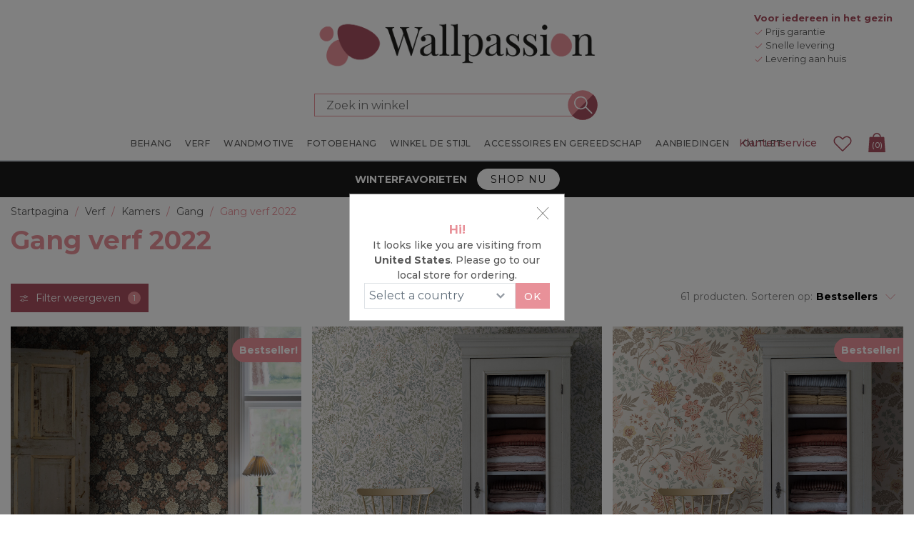

--- FILE ---
content_type: text/html
request_url: https://www.wallpassion.eu/farg-hall-2022
body_size: 653680
content:


<!DOCTYPE html>
<html lang="nl" dir="ltr" class="">
<head>
    <title>Hall f&#xE4;rg hall 2022 - Tips p&#xE5; f&#xE4;rg i hall | Fri frakt | Familjetapeter</title>
    <meta http-equiv="Content-type" content="text/html;charset=UTF-8" />
    <meta name="description" content="Koop gang verf 2022 online bij Wallpassion. Bij ons vind je een grote keuze aan behang &#x2713; Goedkoop &#x2713; Veilige betaling &#x2713; Snelle levering" />
    <meta name="keywords" content="" />
    <meta name="generator" content="nopCommerce" />
    <meta name="viewport" content="width=device-width, initial-scale=1.0, maximum-scale=1.0, user-scalable=no">
    <!-- Base URL with Language Code -->
    <base href="https://www.wallpassion.eu/">
    <meta name="google-site-verification" content="Rjv9YCm5FTtB5o3DUqf7GYMzFY5GLWyVNEyXLLrMbXQ" /> <!-- Start Google Tag Manager --> <script>(function(w,d,s,l,i){w[l]=w[l]||[];w[l].push({'gtm.start': new Date().getTime(),event:'gtm.js'});var f=d.getElementsByTagName(s)[0], j=d.createElement(s),dl=l!='dataLayer'?'&l='+l:'';j.async=true;j.src= 'https://gtm.wallpassion.eu/gtm.js?id='+i+dl;f.parentNode.insertBefore(j,f); })(window,document,'script','dataLayer','GTM-PF74MXD');</script> <!-- End Google Tag Manager --> <script async src="https://scripts.luigisbox.com/LBX-864606.js"></script>



        
        
        <style data-majako-html-cache-id="categorypage-css">*,:after,:before{box-sizing:border-box}html{-webkit-text-size-adjust:100%;-webkit-tap-highlight-color:rgba(0,0,0,0);font-family:sans-serif;line-height:1.15}article,aside,figcaption,figure,footer,header,hgroup,main,nav,section{display:block}body{color:#212529;font-family:-apple-system,BlinkMacSystemFont,Segoe UI,Roboto,Helvetica Neue,Arial,Noto Sans,Liberation Sans,sans-serif,Apple Color Emoji,Segoe UI Emoji,Segoe UI Symbol,Noto Color Emoji;font-size:1rem;margin:0;text-align:left}[tabindex="-1"]:focus:not(:focus-visible){outline:0!important}hr{box-sizing:content-box;height:0;overflow:visible}h1,h2,h3,h4,h5,h6{margin-bottom:.5rem;margin-top:0}p{margin-bottom:1rem;margin-top:0}abbr[data-original-title],abbr[title]{border-bottom:0;cursor:help;text-decoration:underline;text-decoration:underline dotted;text-decoration-skip-ink:none}address{font-style:normal;line-height:inherit}address,dl,ol,ul{margin-bottom:1rem}dl,ol,ul{margin-top:0}ol ol,ol ul,ul ol,ul ul{margin-bottom:0}dt{font-weight:700}dd{margin-bottom:.5rem;margin-left:0}blockquote{margin:0 0 1rem}b,strong{font-weight:bolder}small{font-size:80%}sub,sup{font-size:75%;line-height:0;position:relative;vertical-align:baseline}sub{bottom:-.25em}sup{top:-.5em}a{background-color:transparent;color:#007bff;text-decoration:none}a:hover{color:#0056b3;text-decoration:underline}a:not([href]):not([class]),a:not([href]):not([class]):hover{color:inherit;text-decoration:none}code,kbd,pre,samp{font-family:SFMono-Regular,Menlo,Monaco,Consolas,Liberation Mono,Courier New,monospace;font-size:1em}pre{-ms-overflow-style:scrollbar;margin-bottom:1rem;margin-top:0;overflow:auto}figure{margin:0 0 1rem}img{border-style:none}img,svg{vertical-align:middle}svg{overflow:hidden}table{border-collapse:collapse}caption{caption-side:bottom;color:#6c757d;padding-bottom:.75rem;padding-top:.75rem;text-align:left}th{text-align:inherit;text-align:-webkit-match-parent}label{display:inline-block;margin-bottom:.5rem}button{border-radius:0}button:focus:not(:focus-visible){outline:0}button,input,optgroup,select,textarea{font-family:inherit;font-size:inherit;line-height:inherit;margin:0}button,input{overflow:visible}button,select{text-transform:none}[role=button]{cursor:pointer}select{word-wrap:normal}[type=button],[type=reset],[type=submit],button{-webkit-appearance:button}[type=button]:not(:disabled),[type=reset]:not(:disabled),[type=submit]:not(:disabled),button:not(:disabled){cursor:pointer}[type=button]::-moz-focus-inner,[type=reset]::-moz-focus-inner,[type=submit]::-moz-focus-inner,button::-moz-focus-inner{border-style:none;padding:0}input[type=checkbox],input[type=radio]{box-sizing:border-box;padding:0}textarea{overflow:auto;resize:vertical}fieldset{border:0;margin:0;min-width:0;padding:0}legend{color:inherit;display:block;font-size:1.5rem;line-height:inherit;margin-bottom:.5rem;max-width:100%;padding:0;white-space:normal;width:100%}progress{vertical-align:baseline}[type=number]::-webkit-inner-spin-button,[type=number]::-webkit-outer-spin-button{height:auto}[type=search]{-webkit-appearance:none;outline-offset:-2px}[type=search]::-webkit-search-decoration{-webkit-appearance:none}::-webkit-file-upload-button{-webkit-appearance:button;font:inherit}output{display:inline-block}summary{cursor:pointer;display:list-item}template{display:none}[hidden]{display:none!important}.bg-primary{background-color:#007bff!important}a.bg-primary:focus,a.bg-primary:hover,button.bg-primary:focus,button.bg-primary:hover{background-color:#0062cc!important}.bg-secondary{background-color:#6c757d!important}a.bg-secondary:focus,a.bg-secondary:hover,button.bg-secondary:focus,button.bg-secondary:hover{background-color:#545b62!important}.bg-success{background-color:#28a745!important}a.bg-success:focus,a.bg-success:hover,button.bg-success:focus,button.bg-success:hover{background-color:#1e7e34!important}.bg-info{background-color:#17a2b8!important}a.bg-info:focus,a.bg-info:hover,button.bg-info:focus,button.bg-info:hover{background-color:#117a8b!important}.bg-warning{background-color:#ffc107!important}a.bg-warning:focus,a.bg-warning:hover,button.bg-warning:focus,button.bg-warning:hover{background-color:#d39e00!important}.bg-danger{background-color:#dc3545!important}a.bg-danger:focus,a.bg-danger:hover,button.bg-danger:focus,button.bg-danger:hover{background-color:#bd2130!important}.bg-light{background-color:#f8f9fa!important}a.bg-light:focus,a.bg-light:hover,button.bg-light:focus,button.bg-light:hover{background-color:#dae0e5!important}.bg-dark{background-color:#343a40!important}a.bg-dark:focus,a.bg-dark:hover,button.bg-dark:focus,button.bg-dark:hover{background-color:#1d2124!important}.bg-transparent{background-color:transparent!important}.border{border:1px solid #dee2e6!important}.border-top{border-top:1px solid #dee2e6!important}.border-right{border-right:1px solid #dee2e6!important}.border-bottom{border-bottom:1px solid #dee2e6!important}.border-left{border-left:1px solid #dee2e6!important}.border-primary{border-color:#007bff!important}.border-secondary{border-color:#6c757d!important}.border-success{border-color:#28a745!important}.border-info{border-color:#17a2b8!important}.border-warning{border-color:#ffc107!important}.border-danger{border-color:#dc3545!important}.border-light{border-color:#f8f9fa!important}.border-dark{border-color:#343a40!important}.border-white{border-color:#fff!important}.rounded-sm{border-radius:.2rem!important}.rounded{border-radius:.25rem!important}.rounded-top{border-top-left-radius:.25rem!important}.rounded-right,.rounded-top{border-top-right-radius:.25rem!important}.rounded-bottom,.rounded-right{border-bottom-right-radius:.25rem!important}.rounded-bottom,.rounded-left{border-bottom-left-radius:.25rem!important}.rounded-left{border-top-left-radius:.25rem!important}.rounded-lg{border-radius:.3rem!important}.rounded-circle{border-radius:50%!important}.rounded-pill{border-radius:50rem!important}.flex-row{flex-direction:row!important}.flex-column{flex-direction:column!important}.flex-row-reverse{flex-direction:row-reverse!important}.flex-column-reverse{flex-direction:column-reverse!important}.flex-wrap{flex-wrap:wrap!important}.flex-nowrap{flex-wrap:nowrap!important}.flex-wrap-reverse{flex-wrap:wrap-reverse!important}.flex-fill{flex:1 1 auto!important}.flex-grow-0{flex-grow:0!important}.flex-grow-1{flex-grow:1!important}.flex-shrink-0{flex-shrink:0!important}.flex-shrink-1{flex-shrink:1!important}.justify-content-start{justify-content:flex-start!important}.justify-content-end{justify-content:flex-end!important}.justify-content-center{justify-content:center!important}.justify-content-between{justify-content:space-between!important}.justify-content-around{justify-content:space-around!important}.align-items-start{align-items:flex-start!important}.align-items-end{align-items:flex-end!important}.align-items-center{align-items:center!important}.align-items-baseline{align-items:baseline!important}.align-items-stretch{align-items:stretch!important}.align-content-start{align-content:flex-start!important}.align-content-end{align-content:flex-end!important}.align-content-center{align-content:center!important}.align-content-between{align-content:space-between!important}.align-content-around{align-content:space-around!important}.align-content-stretch{align-content:stretch!important}.align-self-auto{align-self:auto!important}.align-self-start{align-self:flex-start!important}.align-self-end{align-self:flex-end!important}.align-self-center{align-self:center!important}.align-self-baseline{align-self:baseline!important}.align-self-stretch{align-self:stretch!important}@media(min-width:576px){.flex-sm-row{flex-direction:row!important}.flex-sm-column{flex-direction:column!important}.flex-sm-row-reverse{flex-direction:row-reverse!important}.flex-sm-column-reverse{flex-direction:column-reverse!important}.flex-sm-wrap{flex-wrap:wrap!important}.flex-sm-nowrap{flex-wrap:nowrap!important}.flex-sm-wrap-reverse{flex-wrap:wrap-reverse!important}.flex-sm-fill{flex:1 1 auto!important}.flex-sm-grow-0{flex-grow:0!important}.flex-sm-grow-1{flex-grow:1!important}.flex-sm-shrink-0{flex-shrink:0!important}.flex-sm-shrink-1{flex-shrink:1!important}.justify-content-sm-start{justify-content:flex-start!important}.justify-content-sm-end{justify-content:flex-end!important}.justify-content-sm-center{justify-content:center!important}.justify-content-sm-between{justify-content:space-between!important}.justify-content-sm-around{justify-content:space-around!important}.align-items-sm-start{align-items:flex-start!important}.align-items-sm-end{align-items:flex-end!important}.align-items-sm-center{align-items:center!important}.align-items-sm-baseline{align-items:baseline!important}.align-items-sm-stretch{align-items:stretch!important}.align-content-sm-start{align-content:flex-start!important}.align-content-sm-end{align-content:flex-end!important}.align-content-sm-center{align-content:center!important}.align-content-sm-between{align-content:space-between!important}.align-content-sm-around{align-content:space-around!important}.align-content-sm-stretch{align-content:stretch!important}.align-self-sm-auto{align-self:auto!important}.align-self-sm-start{align-self:flex-start!important}.align-self-sm-end{align-self:flex-end!important}.align-self-sm-center{align-self:center!important}.align-self-sm-baseline{align-self:baseline!important}.align-self-sm-stretch{align-self:stretch!important}}@media(min-width:768px){.flex-md-row{flex-direction:row!important}.flex-md-column{flex-direction:column!important}.flex-md-row-reverse{flex-direction:row-reverse!important}.flex-md-column-reverse{flex-direction:column-reverse!important}.flex-md-wrap{flex-wrap:wrap!important}.flex-md-nowrap{flex-wrap:nowrap!important}.flex-md-wrap-reverse{flex-wrap:wrap-reverse!important}.flex-md-fill{flex:1 1 auto!important}.flex-md-grow-0{flex-grow:0!important}.flex-md-grow-1{flex-grow:1!important}.flex-md-shrink-0{flex-shrink:0!important}.flex-md-shrink-1{flex-shrink:1!important}.justify-content-md-start{justify-content:flex-start!important}.justify-content-md-end{justify-content:flex-end!important}.justify-content-md-center{justify-content:center!important}.justify-content-md-between{justify-content:space-between!important}.justify-content-md-around{justify-content:space-around!important}.align-items-md-start{align-items:flex-start!important}.align-items-md-end{align-items:flex-end!important}.align-items-md-center{align-items:center!important}.align-items-md-baseline{align-items:baseline!important}.align-items-md-stretch{align-items:stretch!important}.align-content-md-start{align-content:flex-start!important}.align-content-md-end{align-content:flex-end!important}.align-content-md-center{align-content:center!important}.align-content-md-between{align-content:space-between!important}.align-content-md-around{align-content:space-around!important}.align-content-md-stretch{align-content:stretch!important}.align-self-md-auto{align-self:auto!important}.align-self-md-start{align-self:flex-start!important}.align-self-md-end{align-self:flex-end!important}.align-self-md-center{align-self:center!important}.align-self-md-baseline{align-self:baseline!important}.align-self-md-stretch{align-self:stretch!important}}@media(min-width:1200px){.flex-lg-row{flex-direction:row!important}.flex-lg-column{flex-direction:column!important}.flex-lg-row-reverse{flex-direction:row-reverse!important}.flex-lg-column-reverse{flex-direction:column-reverse!important}.flex-lg-wrap{flex-wrap:wrap!important}.flex-lg-nowrap{flex-wrap:nowrap!important}.flex-lg-wrap-reverse{flex-wrap:wrap-reverse!important}.flex-lg-fill{flex:1 1 auto!important}.flex-lg-grow-0{flex-grow:0!important}.flex-lg-grow-1{flex-grow:1!important}.flex-lg-shrink-0{flex-shrink:0!important}.flex-lg-shrink-1{flex-shrink:1!important}.justify-content-lg-start{justify-content:flex-start!important}.justify-content-lg-end{justify-content:flex-end!important}.justify-content-lg-center{justify-content:center!important}.justify-content-lg-between{justify-content:space-between!important}.justify-content-lg-around{justify-content:space-around!important}.align-items-lg-start{align-items:flex-start!important}.align-items-lg-end{align-items:flex-end!important}.align-items-lg-center{align-items:center!important}.align-items-lg-baseline{align-items:baseline!important}.align-items-lg-stretch{align-items:stretch!important}.align-content-lg-start{align-content:flex-start!important}.align-content-lg-end{align-content:flex-end!important}.align-content-lg-center{align-content:center!important}.align-content-lg-between{align-content:space-between!important}.align-content-lg-around{align-content:space-around!important}.align-content-lg-stretch{align-content:stretch!important}.align-self-lg-auto{align-self:auto!important}.align-self-lg-start{align-self:flex-start!important}.align-self-lg-end{align-self:flex-end!important}.align-self-lg-center{align-self:center!important}.align-self-lg-baseline{align-self:baseline!important}.align-self-lg-stretch{align-self:stretch!important}}@media(min-width:1430px){.flex-xl-row{flex-direction:row!important}.flex-xl-column{flex-direction:column!important}.flex-xl-row-reverse{flex-direction:row-reverse!important}.flex-xl-column-reverse{flex-direction:column-reverse!important}.flex-xl-wrap{flex-wrap:wrap!important}.flex-xl-nowrap{flex-wrap:nowrap!important}.flex-xl-wrap-reverse{flex-wrap:wrap-reverse!important}.flex-xl-fill{flex:1 1 auto!important}.flex-xl-grow-0{flex-grow:0!important}.flex-xl-grow-1{flex-grow:1!important}.flex-xl-shrink-0{flex-shrink:0!important}.flex-xl-shrink-1{flex-shrink:1!important}.justify-content-xl-start{justify-content:flex-start!important}.justify-content-xl-end{justify-content:flex-end!important}.justify-content-xl-center{justify-content:center!important}.justify-content-xl-between{justify-content:space-between!important}.justify-content-xl-around{justify-content:space-around!important}.align-items-xl-start{align-items:flex-start!important}.align-items-xl-end{align-items:flex-end!important}.align-items-xl-center{align-items:center!important}.align-items-xl-baseline{align-items:baseline!important}.align-items-xl-stretch{align-items:stretch!important}.align-content-xl-start{align-content:flex-start!important}.align-content-xl-end{align-content:flex-end!important}.align-content-xl-center{align-content:center!important}.align-content-xl-between{align-content:space-between!important}.align-content-xl-around{align-content:space-around!important}.align-content-xl-stretch{align-content:stretch!important}.align-self-xl-auto{align-self:auto!important}.align-self-xl-start{align-self:flex-start!important}.align-self-xl-end{align-self:flex-end!important}.align-self-xl-center{align-self:center!important}.align-self-xl-baseline{align-self:baseline!important}.align-self-xl-stretch{align-self:stretch!important}}.float-left{float:left!important}.float-right{float:right!important}.float-none{float:none!important}@media(min-width:576px){.float-sm-left{float:left!important}.float-sm-right{float:right!important}.float-sm-none{float:none!important}}@media(min-width:768px){.float-md-left{float:left!important}.float-md-right{float:right!important}.float-md-none{float:none!important}}@media(min-width:1200px){.float-lg-left{float:left!important}.float-lg-right{float:right!important}.float-lg-none{float:none!important}}@media(min-width:1430px){.float-xl-left{float:left!important}.float-xl-right{float:right!important}.float-xl-none{float:none!important}}.w-25{width:25%!important}.w-50{width:50%!important}.w-75{width:75%!important}.w-100{width:100%!important}.w-auto{width:auto!important}.h-25{height:25%!important}.h-50{height:50%!important}.h-75{height:75%!important}.h-100{height:100%!important}.h-auto{height:auto!important}.mw-100{max-width:100%!important}.mh-100{max-height:100%!important}.min-vw-100{min-width:100vw!important}.min-vh-100{min-height:100vh!important}.vw-100{width:100vw!important}.vh-100{height:100vh!important}.m-0{margin:0!important}.mt-0,.my-0{margin-top:0!important}.mr-0,.mx-0{margin-right:0!important}.mb-0,.my-0{margin-bottom:0!important}.ml-0,.mx-0{margin-left:0!important}.m-1{margin:.25rem!important}.mt-1,.my-1{margin-top:.25rem!important}.mr-1,.mx-1{margin-right:.25rem!important}.mb-1,.my-1{margin-bottom:.25rem!important}.ml-1,.mx-1{margin-left:.25rem!important}.m-2{margin:.5rem!important}.mt-2,.my-2{margin-top:.5rem!important}.mr-2,.mx-2{margin-right:.5rem!important}.mb-2,.my-2{margin-bottom:.5rem!important}.ml-2,.mx-2{margin-left:.5rem!important}.m-3{margin:1rem!important}.mt-3,.my-3{margin-top:1rem!important}.mr-3,.mx-3{margin-right:1rem!important}.mb-3,.my-3{margin-bottom:1rem!important}.ml-3,.mx-3{margin-left:1rem!important}.m-4{margin:1.5rem!important}.mt-4,.my-4{margin-top:1.5rem!important}.mr-4,.mx-4{margin-right:1.5rem!important}.mb-4,.my-4{margin-bottom:1.5rem!important}.ml-4,.mx-4{margin-left:1.5rem!important}.m-5{margin:3rem!important}.mt-5,.my-5{margin-top:3rem!important}.mr-5,.mx-5{margin-right:3rem!important}.mb-5,.my-5{margin-bottom:3rem!important}.ml-5,.mx-5{margin-left:3rem!important}.p-0{padding:0!important}.pt-0,.py-0{padding-top:0!important}.pr-0,.px-0{padding-right:0!important}.pb-0,.py-0{padding-bottom:0!important}.pl-0,.px-0{padding-left:0!important}.p-1{padding:.25rem!important}.pt-1,.py-1{padding-top:.25rem!important}.pr-1,.px-1{padding-right:.25rem!important}.pb-1,.py-1{padding-bottom:.25rem!important}.pl-1,.px-1{padding-left:.25rem!important}.p-2{padding:.5rem!important}.pt-2,.py-2{padding-top:.5rem!important}.pr-2,.px-2{padding-right:.5rem!important}.pb-2,.py-2{padding-bottom:.5rem!important}.pl-2,.px-2{padding-left:.5rem!important}.p-3{padding:1rem!important}.pt-3,.py-3{padding-top:1rem!important}.pr-3,.px-3{padding-right:1rem!important}.pb-3,.py-3{padding-bottom:1rem!important}.pl-3,.px-3{padding-left:1rem!important}.p-4{padding:1.5rem!important}.pt-4,.py-4{padding-top:1.5rem!important}.pr-4,.px-4{padding-right:1.5rem!important}.pb-4,.py-4{padding-bottom:1.5rem!important}.pl-4,.px-4{padding-left:1.5rem!important}.p-5{padding:3rem!important}.pt-5,.py-5{padding-top:3rem!important}.pr-5,.px-5{padding-right:3rem!important}.pb-5,.py-5{padding-bottom:3rem!important}.pl-5,.px-5{padding-left:3rem!important}.m-n1{margin:-.25rem!important}.mt-n1,.my-n1{margin-top:-.25rem!important}.mr-n1,.mx-n1{margin-right:-.25rem!important}.mb-n1,.my-n1{margin-bottom:-.25rem!important}.ml-n1,.mx-n1{margin-left:-.25rem!important}.m-n2{margin:-.5rem!important}.mt-n2,.my-n2{margin-top:-.5rem!important}.mr-n2,.mx-n2{margin-right:-.5rem!important}.mb-n2,.my-n2{margin-bottom:-.5rem!important}.ml-n2,.mx-n2{margin-left:-.5rem!important}.m-n3{margin:-1rem!important}.mt-n3,.my-n3{margin-top:-1rem!important}.mr-n3,.mx-n3{margin-right:-1rem!important}.mb-n3,.my-n3{margin-bottom:-1rem!important}.ml-n3,.mx-n3{margin-left:-1rem!important}.m-n4{margin:-1.5rem!important}.mt-n4,.my-n4{margin-top:-1.5rem!important}.mr-n4,.mx-n4{margin-right:-1.5rem!important}.mb-n4,.my-n4{margin-bottom:-1.5rem!important}.ml-n4,.mx-n4{margin-left:-1.5rem!important}.m-n5{margin:-3rem!important}.mt-n5,.my-n5{margin-top:-3rem!important}.mr-n5,.mx-n5{margin-right:-3rem!important}.mb-n5,.my-n5{margin-bottom:-3rem!important}.ml-n5,.mx-n5{margin-left:-3rem!important}.m-auto{margin:auto!important}.mt-auto,.my-auto{margin-top:auto!important}.mr-auto,.mx-auto{margin-right:auto!important}.mb-auto,.my-auto{margin-bottom:auto!important}.ml-auto,.mx-auto{margin-left:auto!important}@media(min-width:576px){.m-sm-0{margin:0!important}.mt-sm-0,.my-sm-0{margin-top:0!important}.mr-sm-0,.mx-sm-0{margin-right:0!important}.mb-sm-0,.my-sm-0{margin-bottom:0!important}.ml-sm-0,.mx-sm-0{margin-left:0!important}.m-sm-1{margin:.25rem!important}.mt-sm-1,.my-sm-1{margin-top:.25rem!important}.mr-sm-1,.mx-sm-1{margin-right:.25rem!important}.mb-sm-1,.my-sm-1{margin-bottom:.25rem!important}.ml-sm-1,.mx-sm-1{margin-left:.25rem!important}.m-sm-2{margin:.5rem!important}.mt-sm-2,.my-sm-2{margin-top:.5rem!important}.mr-sm-2,.mx-sm-2{margin-right:.5rem!important}.mb-sm-2,.my-sm-2{margin-bottom:.5rem!important}.ml-sm-2,.mx-sm-2{margin-left:.5rem!important}.m-sm-3{margin:1rem!important}.mt-sm-3,.my-sm-3{margin-top:1rem!important}.mr-sm-3,.mx-sm-3{margin-right:1rem!important}.mb-sm-3,.my-sm-3{margin-bottom:1rem!important}.ml-sm-3,.mx-sm-3{margin-left:1rem!important}.m-sm-4{margin:1.5rem!important}.mt-sm-4,.my-sm-4{margin-top:1.5rem!important}.mr-sm-4,.mx-sm-4{margin-right:1.5rem!important}.mb-sm-4,.my-sm-4{margin-bottom:1.5rem!important}.ml-sm-4,.mx-sm-4{margin-left:1.5rem!important}.m-sm-5{margin:3rem!important}.mt-sm-5,.my-sm-5{margin-top:3rem!important}.mr-sm-5,.mx-sm-5{margin-right:3rem!important}.mb-sm-5,.my-sm-5{margin-bottom:3rem!important}.ml-sm-5,.mx-sm-5{margin-left:3rem!important}.p-sm-0{padding:0!important}.pt-sm-0,.py-sm-0{padding-top:0!important}.pr-sm-0,.px-sm-0{padding-right:0!important}.pb-sm-0,.py-sm-0{padding-bottom:0!important}.pl-sm-0,.px-sm-0{padding-left:0!important}.p-sm-1{padding:.25rem!important}.pt-sm-1,.py-sm-1{padding-top:.25rem!important}.pr-sm-1,.px-sm-1{padding-right:.25rem!important}.pb-sm-1,.py-sm-1{padding-bottom:.25rem!important}.pl-sm-1,.px-sm-1{padding-left:.25rem!important}.p-sm-2{padding:.5rem!important}.pt-sm-2,.py-sm-2{padding-top:.5rem!important}.pr-sm-2,.px-sm-2{padding-right:.5rem!important}.pb-sm-2,.py-sm-2{padding-bottom:.5rem!important}.pl-sm-2,.px-sm-2{padding-left:.5rem!important}.p-sm-3{padding:1rem!important}.pt-sm-3,.py-sm-3{padding-top:1rem!important}.pr-sm-3,.px-sm-3{padding-right:1rem!important}.pb-sm-3,.py-sm-3{padding-bottom:1rem!important}.pl-sm-3,.px-sm-3{padding-left:1rem!important}.p-sm-4{padding:1.5rem!important}.pt-sm-4,.py-sm-4{padding-top:1.5rem!important}.pr-sm-4,.px-sm-4{padding-right:1.5rem!important}.pb-sm-4,.py-sm-4{padding-bottom:1.5rem!important}.pl-sm-4,.px-sm-4{padding-left:1.5rem!important}.p-sm-5{padding:3rem!important}.pt-sm-5,.py-sm-5{padding-top:3rem!important}.pr-sm-5,.px-sm-5{padding-right:3rem!important}.pb-sm-5,.py-sm-5{padding-bottom:3rem!important}.pl-sm-5,.px-sm-5{padding-left:3rem!important}.m-sm-n1{margin:-.25rem!important}.mt-sm-n1,.my-sm-n1{margin-top:-.25rem!important}.mr-sm-n1,.mx-sm-n1{margin-right:-.25rem!important}.mb-sm-n1,.my-sm-n1{margin-bottom:-.25rem!important}.ml-sm-n1,.mx-sm-n1{margin-left:-.25rem!important}.m-sm-n2{margin:-.5rem!important}.mt-sm-n2,.my-sm-n2{margin-top:-.5rem!important}.mr-sm-n2,.mx-sm-n2{margin-right:-.5rem!important}.mb-sm-n2,.my-sm-n2{margin-bottom:-.5rem!important}.ml-sm-n2,.mx-sm-n2{margin-left:-.5rem!important}.m-sm-n3{margin:-1rem!important}.mt-sm-n3,.my-sm-n3{margin-top:-1rem!important}.mr-sm-n3,.mx-sm-n3{margin-right:-1rem!important}.mb-sm-n3,.my-sm-n3{margin-bottom:-1rem!important}.ml-sm-n3,.mx-sm-n3{margin-left:-1rem!important}.m-sm-n4{margin:-1.5rem!important}.mt-sm-n4,.my-sm-n4{margin-top:-1.5rem!important}.mr-sm-n4,.mx-sm-n4{margin-right:-1.5rem!important}.mb-sm-n4,.my-sm-n4{margin-bottom:-1.5rem!important}.ml-sm-n4,.mx-sm-n4{margin-left:-1.5rem!important}.m-sm-n5{margin:-3rem!important}.mt-sm-n5,.my-sm-n5{margin-top:-3rem!important}.mr-sm-n5,.mx-sm-n5{margin-right:-3rem!important}.mb-sm-n5,.my-sm-n5{margin-bottom:-3rem!important}.ml-sm-n5,.mx-sm-n5{margin-left:-3rem!important}.m-sm-auto{margin:auto!important}.mt-sm-auto,.my-sm-auto{margin-top:auto!important}.mr-sm-auto,.mx-sm-auto{margin-right:auto!important}.mb-sm-auto,.my-sm-auto{margin-bottom:auto!important}.ml-sm-auto,.mx-sm-auto{margin-left:auto!important}}@media(min-width:768px){.m-md-0{margin:0!important}.mt-md-0,.my-md-0{margin-top:0!important}.mr-md-0,.mx-md-0{margin-right:0!important}.mb-md-0,.my-md-0{margin-bottom:0!important}.ml-md-0,.mx-md-0{margin-left:0!important}.m-md-1{margin:.25rem!important}.mt-md-1,.my-md-1{margin-top:.25rem!important}.mr-md-1,.mx-md-1{margin-right:.25rem!important}.mb-md-1,.my-md-1{margin-bottom:.25rem!important}.ml-md-1,.mx-md-1{margin-left:.25rem!important}.m-md-2{margin:.5rem!important}.mt-md-2,.my-md-2{margin-top:.5rem!important}.mr-md-2,.mx-md-2{margin-right:.5rem!important}.mb-md-2,.my-md-2{margin-bottom:.5rem!important}.ml-md-2,.mx-md-2{margin-left:.5rem!important}.m-md-3{margin:1rem!important}.mt-md-3,.my-md-3{margin-top:1rem!important}.mr-md-3,.mx-md-3{margin-right:1rem!important}.mb-md-3,.my-md-3{margin-bottom:1rem!important}.ml-md-3,.mx-md-3{margin-left:1rem!important}.m-md-4{margin:1.5rem!important}.mt-md-4,.my-md-4{margin-top:1.5rem!important}.mr-md-4,.mx-md-4{margin-right:1.5rem!important}.mb-md-4,.my-md-4{margin-bottom:1.5rem!important}.ml-md-4,.mx-md-4{margin-left:1.5rem!important}.m-md-5{margin:3rem!important}.mt-md-5,.my-md-5{margin-top:3rem!important}.mr-md-5,.mx-md-5{margin-right:3rem!important}.mb-md-5,.my-md-5{margin-bottom:3rem!important}.ml-md-5,.mx-md-5{margin-left:3rem!important}.p-md-0{padding:0!important}.pt-md-0,.py-md-0{padding-top:0!important}.pr-md-0,.px-md-0{padding-right:0!important}.pb-md-0,.py-md-0{padding-bottom:0!important}.pl-md-0,.px-md-0{padding-left:0!important}.p-md-1{padding:.25rem!important}.pt-md-1,.py-md-1{padding-top:.25rem!important}.pr-md-1,.px-md-1{padding-right:.25rem!important}.pb-md-1,.py-md-1{padding-bottom:.25rem!important}.pl-md-1,.px-md-1{padding-left:.25rem!important}.p-md-2{padding:.5rem!important}.pt-md-2,.py-md-2{padding-top:.5rem!important}.pr-md-2,.px-md-2{padding-right:.5rem!important}.pb-md-2,.py-md-2{padding-bottom:.5rem!important}.pl-md-2,.px-md-2{padding-left:.5rem!important}.p-md-3{padding:1rem!important}.pt-md-3,.py-md-3{padding-top:1rem!important}.pr-md-3,.px-md-3{padding-right:1rem!important}.pb-md-3,.py-md-3{padding-bottom:1rem!important}.pl-md-3,.px-md-3{padding-left:1rem!important}.p-md-4{padding:1.5rem!important}.pt-md-4,.py-md-4{padding-top:1.5rem!important}.pr-md-4,.px-md-4{padding-right:1.5rem!important}.pb-md-4,.py-md-4{padding-bottom:1.5rem!important}.pl-md-4,.px-md-4{padding-left:1.5rem!important}.p-md-5{padding:3rem!important}.pt-md-5,.py-md-5{padding-top:3rem!important}.pr-md-5,.px-md-5{padding-right:3rem!important}.pb-md-5,.py-md-5{padding-bottom:3rem!important}.pl-md-5,.px-md-5{padding-left:3rem!important}.m-md-n1{margin:-.25rem!important}.mt-md-n1,.my-md-n1{margin-top:-.25rem!important}.mr-md-n1,.mx-md-n1{margin-right:-.25rem!important}.mb-md-n1,.my-md-n1{margin-bottom:-.25rem!important}.ml-md-n1,.mx-md-n1{margin-left:-.25rem!important}.m-md-n2{margin:-.5rem!important}.mt-md-n2,.my-md-n2{margin-top:-.5rem!important}.mr-md-n2,.mx-md-n2{margin-right:-.5rem!important}.mb-md-n2,.my-md-n2{margin-bottom:-.5rem!important}.ml-md-n2,.mx-md-n2{margin-left:-.5rem!important}.m-md-n3{margin:-1rem!important}.mt-md-n3,.my-md-n3{margin-top:-1rem!important}.mr-md-n3,.mx-md-n3{margin-right:-1rem!important}.mb-md-n3,.my-md-n3{margin-bottom:-1rem!important}.ml-md-n3,.mx-md-n3{margin-left:-1rem!important}.m-md-n4{margin:-1.5rem!important}.mt-md-n4,.my-md-n4{margin-top:-1.5rem!important}.mr-md-n4,.mx-md-n4{margin-right:-1.5rem!important}.mb-md-n4,.my-md-n4{margin-bottom:-1.5rem!important}.ml-md-n4,.mx-md-n4{margin-left:-1.5rem!important}.m-md-n5{margin:-3rem!important}.mt-md-n5,.my-md-n5{margin-top:-3rem!important}.mr-md-n5,.mx-md-n5{margin-right:-3rem!important}.mb-md-n5,.my-md-n5{margin-bottom:-3rem!important}.ml-md-n5,.mx-md-n5{margin-left:-3rem!important}.m-md-auto{margin:auto!important}.mt-md-auto,.my-md-auto{margin-top:auto!important}.mr-md-auto,.mx-md-auto{margin-right:auto!important}.mb-md-auto,.my-md-auto{margin-bottom:auto!important}.ml-md-auto,.mx-md-auto{margin-left:auto!important}}@media(min-width:1200px){.m-lg-0{margin:0!important}.mt-lg-0,.my-lg-0{margin-top:0!important}.mr-lg-0,.mx-lg-0{margin-right:0!important}.mb-lg-0,.my-lg-0{margin-bottom:0!important}.ml-lg-0,.mx-lg-0{margin-left:0!important}.m-lg-1{margin:.25rem!important}.mt-lg-1,.my-lg-1{margin-top:.25rem!important}.mr-lg-1,.mx-lg-1{margin-right:.25rem!important}.mb-lg-1,.my-lg-1{margin-bottom:.25rem!important}.ml-lg-1,.mx-lg-1{margin-left:.25rem!important}.m-lg-2{margin:.5rem!important}.mt-lg-2,.my-lg-2{margin-top:.5rem!important}.mr-lg-2,.mx-lg-2{margin-right:.5rem!important}.mb-lg-2,.my-lg-2{margin-bottom:.5rem!important}.ml-lg-2,.mx-lg-2{margin-left:.5rem!important}.m-lg-3{margin:1rem!important}.mt-lg-3,.my-lg-3{margin-top:1rem!important}.mr-lg-3,.mx-lg-3{margin-right:1rem!important}.mb-lg-3,.my-lg-3{margin-bottom:1rem!important}.ml-lg-3,.mx-lg-3{margin-left:1rem!important}.m-lg-4{margin:1.5rem!important}.mt-lg-4,.my-lg-4{margin-top:1.5rem!important}.mr-lg-4,.mx-lg-4{margin-right:1.5rem!important}.mb-lg-4,.my-lg-4{margin-bottom:1.5rem!important}.ml-lg-4,.mx-lg-4{margin-left:1.5rem!important}.m-lg-5{margin:3rem!important}.mt-lg-5,.my-lg-5{margin-top:3rem!important}.mr-lg-5,.mx-lg-5{margin-right:3rem!important}.mb-lg-5,.my-lg-5{margin-bottom:3rem!important}.ml-lg-5,.mx-lg-5{margin-left:3rem!important}.p-lg-0{padding:0!important}.pt-lg-0,.py-lg-0{padding-top:0!important}.pr-lg-0,.px-lg-0{padding-right:0!important}.pb-lg-0,.py-lg-0{padding-bottom:0!important}.pl-lg-0,.px-lg-0{padding-left:0!important}.p-lg-1{padding:.25rem!important}.pt-lg-1,.py-lg-1{padding-top:.25rem!important}.pr-lg-1,.px-lg-1{padding-right:.25rem!important}.pb-lg-1,.py-lg-1{padding-bottom:.25rem!important}.pl-lg-1,.px-lg-1{padding-left:.25rem!important}.p-lg-2{padding:.5rem!important}.pt-lg-2,.py-lg-2{padding-top:.5rem!important}.pr-lg-2,.px-lg-2{padding-right:.5rem!important}.pb-lg-2,.py-lg-2{padding-bottom:.5rem!important}.pl-lg-2,.px-lg-2{padding-left:.5rem!important}.p-lg-3{padding:1rem!important}.pt-lg-3,.py-lg-3{padding-top:1rem!important}.pr-lg-3,.px-lg-3{padding-right:1rem!important}.pb-lg-3,.py-lg-3{padding-bottom:1rem!important}.pl-lg-3,.px-lg-3{padding-left:1rem!important}.p-lg-4{padding:1.5rem!important}.pt-lg-4,.py-lg-4{padding-top:1.5rem!important}.pr-lg-4,.px-lg-4{padding-right:1.5rem!important}.pb-lg-4,.py-lg-4{padding-bottom:1.5rem!important}.pl-lg-4,.px-lg-4{padding-left:1.5rem!important}.p-lg-5{padding:3rem!important}.pt-lg-5,.py-lg-5{padding-top:3rem!important}.pr-lg-5,.px-lg-5{padding-right:3rem!important}.pb-lg-5,.py-lg-5{padding-bottom:3rem!important}.pl-lg-5,.px-lg-5{padding-left:3rem!important}.m-lg-n1{margin:-.25rem!important}.mt-lg-n1,.my-lg-n1{margin-top:-.25rem!important}.mr-lg-n1,.mx-lg-n1{margin-right:-.25rem!important}.mb-lg-n1,.my-lg-n1{margin-bottom:-.25rem!important}.ml-lg-n1,.mx-lg-n1{margin-left:-.25rem!important}.m-lg-n2{margin:-.5rem!important}.mt-lg-n2,.my-lg-n2{margin-top:-.5rem!important}.mr-lg-n2,.mx-lg-n2{margin-right:-.5rem!important}.mb-lg-n2,.my-lg-n2{margin-bottom:-.5rem!important}.ml-lg-n2,.mx-lg-n2{margin-left:-.5rem!important}.m-lg-n3{margin:-1rem!important}.mt-lg-n3,.my-lg-n3{margin-top:-1rem!important}.mr-lg-n3,.mx-lg-n3{margin-right:-1rem!important}.mb-lg-n3,.my-lg-n3{margin-bottom:-1rem!important}.ml-lg-n3,.mx-lg-n3{margin-left:-1rem!important}.m-lg-n4{margin:-1.5rem!important}.mt-lg-n4,.my-lg-n4{margin-top:-1.5rem!important}.mr-lg-n4,.mx-lg-n4{margin-right:-1.5rem!important}.mb-lg-n4,.my-lg-n4{margin-bottom:-1.5rem!important}.ml-lg-n4,.mx-lg-n4{margin-left:-1.5rem!important}.m-lg-n5{margin:-3rem!important}.mt-lg-n5,.my-lg-n5{margin-top:-3rem!important}.mr-lg-n5,.mx-lg-n5{margin-right:-3rem!important}.mb-lg-n5,.my-lg-n5{margin-bottom:-3rem!important}.ml-lg-n5,.mx-lg-n5{margin-left:-3rem!important}.m-lg-auto{margin:auto!important}.mt-lg-auto,.my-lg-auto{margin-top:auto!important}.mr-lg-auto,.mx-lg-auto{margin-right:auto!important}.mb-lg-auto,.my-lg-auto{margin-bottom:auto!important}.ml-lg-auto,.mx-lg-auto{margin-left:auto!important}}@media(min-width:1430px){.m-xl-0{margin:0!important}.mt-xl-0,.my-xl-0{margin-top:0!important}.mr-xl-0,.mx-xl-0{margin-right:0!important}.mb-xl-0,.my-xl-0{margin-bottom:0!important}.ml-xl-0,.mx-xl-0{margin-left:0!important}.m-xl-1{margin:.25rem!important}.mt-xl-1,.my-xl-1{margin-top:.25rem!important}.mr-xl-1,.mx-xl-1{margin-right:.25rem!important}.mb-xl-1,.my-xl-1{margin-bottom:.25rem!important}.ml-xl-1,.mx-xl-1{margin-left:.25rem!important}.m-xl-2{margin:.5rem!important}.mt-xl-2,.my-xl-2{margin-top:.5rem!important}.mr-xl-2,.mx-xl-2{margin-right:.5rem!important}.mb-xl-2,.my-xl-2{margin-bottom:.5rem!important}.ml-xl-2,.mx-xl-2{margin-left:.5rem!important}.m-xl-3{margin:1rem!important}.mt-xl-3,.my-xl-3{margin-top:1rem!important}.mr-xl-3,.mx-xl-3{margin-right:1rem!important}.mb-xl-3,.my-xl-3{margin-bottom:1rem!important}.ml-xl-3,.mx-xl-3{margin-left:1rem!important}.m-xl-4{margin:1.5rem!important}.mt-xl-4,.my-xl-4{margin-top:1.5rem!important}.mr-xl-4,.mx-xl-4{margin-right:1.5rem!important}.mb-xl-4,.my-xl-4{margin-bottom:1.5rem!important}.ml-xl-4,.mx-xl-4{margin-left:1.5rem!important}.m-xl-5{margin:3rem!important}.mt-xl-5,.my-xl-5{margin-top:3rem!important}.mr-xl-5,.mx-xl-5{margin-right:3rem!important}.mb-xl-5,.my-xl-5{margin-bottom:3rem!important}.ml-xl-5,.mx-xl-5{margin-left:3rem!important}.p-xl-0{padding:0!important}.pt-xl-0,.py-xl-0{padding-top:0!important}.pr-xl-0,.px-xl-0{padding-right:0!important}.pb-xl-0,.py-xl-0{padding-bottom:0!important}.pl-xl-0,.px-xl-0{padding-left:0!important}.p-xl-1{padding:.25rem!important}.pt-xl-1,.py-xl-1{padding-top:.25rem!important}.pr-xl-1,.px-xl-1{padding-right:.25rem!important}.pb-xl-1,.py-xl-1{padding-bottom:.25rem!important}.pl-xl-1,.px-xl-1{padding-left:.25rem!important}.p-xl-2{padding:.5rem!important}.pt-xl-2,.py-xl-2{padding-top:.5rem!important}.pr-xl-2,.px-xl-2{padding-right:.5rem!important}.pb-xl-2,.py-xl-2{padding-bottom:.5rem!important}.pl-xl-2,.px-xl-2{padding-left:.5rem!important}.p-xl-3{padding:1rem!important}.pt-xl-3,.py-xl-3{padding-top:1rem!important}.pr-xl-3,.px-xl-3{padding-right:1rem!important}.pb-xl-3,.py-xl-3{padding-bottom:1rem!important}.pl-xl-3,.px-xl-3{padding-left:1rem!important}.p-xl-4{padding:1.5rem!important}.pt-xl-4,.py-xl-4{padding-top:1.5rem!important}.pr-xl-4,.px-xl-4{padding-right:1.5rem!important}.pb-xl-4,.py-xl-4{padding-bottom:1.5rem!important}.pl-xl-4,.px-xl-4{padding-left:1.5rem!important}.p-xl-5{padding:3rem!important}.pt-xl-5,.py-xl-5{padding-top:3rem!important}.pr-xl-5,.px-xl-5{padding-right:3rem!important}.pb-xl-5,.py-xl-5{padding-bottom:3rem!important}.pl-xl-5,.px-xl-5{padding-left:3rem!important}.m-xl-n1{margin:-.25rem!important}.mt-xl-n1,.my-xl-n1{margin-top:-.25rem!important}.mr-xl-n1,.mx-xl-n1{margin-right:-.25rem!important}.mb-xl-n1,.my-xl-n1{margin-bottom:-.25rem!important}.ml-xl-n1,.mx-xl-n1{margin-left:-.25rem!important}.m-xl-n2{margin:-.5rem!important}.mt-xl-n2,.my-xl-n2{margin-top:-.5rem!important}.mr-xl-n2,.mx-xl-n2{margin-right:-.5rem!important}.mb-xl-n2,.my-xl-n2{margin-bottom:-.5rem!important}.ml-xl-n2,.mx-xl-n2{margin-left:-.5rem!important}.m-xl-n3{margin:-1rem!important}.mt-xl-n3,.my-xl-n3{margin-top:-1rem!important}.mr-xl-n3,.mx-xl-n3{margin-right:-1rem!important}.mb-xl-n3,.my-xl-n3{margin-bottom:-1rem!important}.ml-xl-n3,.mx-xl-n3{margin-left:-1rem!important}.m-xl-n4{margin:-1.5rem!important}.mt-xl-n4,.my-xl-n4{margin-top:-1.5rem!important}.mr-xl-n4,.mx-xl-n4{margin-right:-1.5rem!important}.mb-xl-n4,.my-xl-n4{margin-bottom:-1.5rem!important}.ml-xl-n4,.mx-xl-n4{margin-left:-1.5rem!important}.m-xl-n5{margin:-3rem!important}.mt-xl-n5,.my-xl-n5{margin-top:-3rem!important}.mr-xl-n5,.mx-xl-n5{margin-right:-3rem!important}.mb-xl-n5,.my-xl-n5{margin-bottom:-3rem!important}.ml-xl-n5,.mx-xl-n5{margin-left:-3rem!important}.m-xl-auto{margin:auto!important}.mt-xl-auto,.my-xl-auto{margin-top:auto!important}.mr-xl-auto,.mx-xl-auto{margin-right:auto!important}.mb-xl-auto,.my-xl-auto{margin-bottom:auto!important}.ml-xl-auto,.mx-xl-auto{margin-left:auto!important}}.text-monospace{font-family:SFMono-Regular,Menlo,Monaco,Consolas,Liberation Mono,Courier New,monospace!important}.text-justify{text-align:justify!important}.text-wrap{white-space:normal!important}.text-nowrap{white-space:nowrap!important}.text-truncate{overflow:hidden;text-overflow:ellipsis;white-space:nowrap}.text-left{text-align:left!important}.text-right{text-align:right!important}.text-center{text-align:center!important}@media(min-width:576px){.text-sm-left{text-align:left!important}.text-sm-right{text-align:right!important}.text-sm-center{text-align:center!important}}@media(min-width:768px){.text-md-left{text-align:left!important}.text-md-right{text-align:right!important}.text-md-center{text-align:center!important}}@media(min-width:1200px){.text-lg-left{text-align:left!important}.text-lg-right{text-align:right!important}.text-lg-center{text-align:center!important}}@media(min-width:1430px){.text-xl-left{text-align:left!important}.text-xl-right{text-align:right!important}.text-xl-center{text-align:center!important}}.text-lowercase{text-transform:lowercase!important}.text-uppercase{text-transform:uppercase!important}.text-capitalize{text-transform:capitalize!important}.font-weight-light{font-weight:300!important}.font-weight-lighter{font-weight:lighter!important}.font-weight-normal{font-weight:400!important}.font-weight-bold{font-weight:700!important}.font-weight-bolder{font-weight:bolder!important}.font-italic{font-style:italic!important}.text-white{color:#fff!important}.text-primary{color:#007bff!important}a.text-primary:focus,a.text-primary:hover{color:#0056b3!important}.text-secondary{color:#6c757d!important}a.text-secondary:focus,a.text-secondary:hover{color:#494f54!important}.text-success{color:#28a745!important}a.text-success:focus,a.text-success:hover{color:#19692c!important}.text-info{color:#17a2b8!important}a.text-info:focus,a.text-info:hover{color:#0f6674!important}.text-warning{color:#ffc107!important}a.text-warning:focus,a.text-warning:hover{color:#ba8b00!important}.text-danger{color:#dc3545!important}a.text-danger:focus,a.text-danger:hover{color:#a71d2a!important}.text-light{color:#f8f9fa!important}a.text-light:focus,a.text-light:hover{color:#cbd3da!important}.text-dark{color:#343a40!important}a.text-dark:focus,a.text-dark:hover{color:#121416!important}.text-body{color:#212529!important}.text-muted{color:#6c757d!important}.text-black-50{color:rgba(0,0,0,.5)!important}.text-white-50{color:hsla(0,0%,100%,.5)!important}.text-hide{background-color:transparent;border:0;color:transparent;font:0/0 a;text-shadow:none}.text-break{word-wrap:break-word!important;word-break:break-word!important}.text-reset{color:inherit!important}.visible{visibility:visible!important}.invisible{visibility:hidden!important}.navbar{padding:.5rem 1rem}.navbar,.navbar .container,.navbar .container-fluid,.navbar .container-lg,.navbar .container-md,.navbar .container-sm,.navbar .container-xl,.navbar .container-xxl{align-items:center;display:flex;flex-wrap:wrap;justify-content:space-between}.navbar-brand{display:inline-block;font-size:1.25rem;line-height:inherit;margin-right:1rem;padding-bottom:.3125rem;padding-top:.3125rem;white-space:nowrap}.navbar-brand:focus,.navbar-brand:hover{text-decoration:none}.navbar-nav{display:flex;flex-direction:column;list-style:none;margin-bottom:0;padding-left:0}.navbar-nav .nav-link{padding-left:0;padding-right:0}.navbar-nav .dropdown-menu{float:none;position:static}.navbar-text{display:inline-block;padding-bottom:.5rem;padding-top:.5rem}.navbar-collapse{align-items:center;flex-basis:100%;flex-grow:1}.navbar-toggler{background-color:transparent;border:1px solid transparent;border-radius:.25rem;font-size:1.25rem;line-height:1;padding:.25rem .75rem}.navbar-toggler:focus,.navbar-toggler:hover{text-decoration:none}.navbar-toggler-icon{background:50%/100% 100% no-repeat;content:"";display:inline-block;height:1.5em;vertical-align:middle;width:1.5em}.navbar-nav-scroll{max-height:75vh;overflow-y:auto}@media(max-width:575.98px){.navbar-expand-sm>.container,.navbar-expand-sm>.container-fluid,.navbar-expand-sm>.container-lg,.navbar-expand-sm>.container-md,.navbar-expand-sm>.container-sm,.navbar-expand-sm>.container-xl,.navbar-expand-sm>.container-xxl{padding-left:0;padding-right:0}}@media(min-width:576px){.navbar-expand-sm{flex-flow:row nowrap;justify-content:flex-start}.navbar-expand-sm .navbar-nav{flex-direction:row}.navbar-expand-sm .navbar-nav .dropdown-menu{position:absolute}.navbar-expand-sm .navbar-nav .nav-link{padding-left:.5rem;padding-right:.5rem}.navbar-expand-sm>.container,.navbar-expand-sm>.container-fluid,.navbar-expand-sm>.container-lg,.navbar-expand-sm>.container-md,.navbar-expand-sm>.container-sm,.navbar-expand-sm>.container-xl,.navbar-expand-sm>.container-xxl{flex-wrap:nowrap}.navbar-expand-sm .navbar-nav-scroll{overflow:visible}.navbar-expand-sm .navbar-collapse{display:flex!important;flex-basis:auto}.navbar-expand-sm .navbar-toggler{display:none}}@media(max-width:767.98px){.navbar-expand-md>.container,.navbar-expand-md>.container-fluid,.navbar-expand-md>.container-lg,.navbar-expand-md>.container-md,.navbar-expand-md>.container-sm,.navbar-expand-md>.container-xl,.navbar-expand-md>.container-xxl{padding-left:0;padding-right:0}}@media(min-width:768px){.navbar-expand-md{flex-flow:row nowrap;justify-content:flex-start}.navbar-expand-md .navbar-nav{flex-direction:row}.navbar-expand-md .navbar-nav .dropdown-menu{position:absolute}.navbar-expand-md .navbar-nav .nav-link{padding-left:.5rem;padding-right:.5rem}.navbar-expand-md>.container,.navbar-expand-md>.container-fluid,.navbar-expand-md>.container-lg,.navbar-expand-md>.container-md,.navbar-expand-md>.container-sm,.navbar-expand-md>.container-xl,.navbar-expand-md>.container-xxl{flex-wrap:nowrap}.navbar-expand-md .navbar-nav-scroll{overflow:visible}.navbar-expand-md .navbar-collapse{display:flex!important;flex-basis:auto}.navbar-expand-md .navbar-toggler{display:none}}@media(max-width:1199.98px){.navbar-expand-lg>.container,.navbar-expand-lg>.container-fluid,.navbar-expand-lg>.container-lg,.navbar-expand-lg>.container-md,.navbar-expand-lg>.container-sm,.navbar-expand-lg>.container-xl,.navbar-expand-lg>.container-xxl{padding-left:0;padding-right:0}}@media(min-width:1200px){.navbar-expand-lg{flex-flow:row nowrap;justify-content:flex-start}.navbar-expand-lg .navbar-nav{flex-direction:row}.navbar-expand-lg .navbar-nav .dropdown-menu{position:absolute}.navbar-expand-lg .navbar-nav .nav-link{padding-left:.5rem;padding-right:.5rem}.navbar-expand-lg>.container,.navbar-expand-lg>.container-fluid,.navbar-expand-lg>.container-lg,.navbar-expand-lg>.container-md,.navbar-expand-lg>.container-sm,.navbar-expand-lg>.container-xl,.navbar-expand-lg>.container-xxl{flex-wrap:nowrap}.navbar-expand-lg .navbar-nav-scroll{overflow:visible}.navbar-expand-lg .navbar-collapse{display:flex!important;flex-basis:auto}.navbar-expand-lg .navbar-toggler{display:none}}@media(max-width:1429.98px){.navbar-expand-xl>.container,.navbar-expand-xl>.container-fluid,.navbar-expand-xl>.container-lg,.navbar-expand-xl>.container-md,.navbar-expand-xl>.container-sm,.navbar-expand-xl>.container-xl,.navbar-expand-xl>.container-xxl{padding-left:0;padding-right:0}}@media(min-width:1430px){.navbar-expand-xl{flex-flow:row nowrap;justify-content:flex-start}.navbar-expand-xl .navbar-nav{flex-direction:row}.navbar-expand-xl .navbar-nav .dropdown-menu{position:absolute}.navbar-expand-xl .navbar-nav .nav-link{padding-left:.5rem;padding-right:.5rem}.navbar-expand-xl>.container,.navbar-expand-xl>.container-fluid,.navbar-expand-xl>.container-lg,.navbar-expand-xl>.container-md,.navbar-expand-xl>.container-sm,.navbar-expand-xl>.container-xl,.navbar-expand-xl>.container-xxl{flex-wrap:nowrap}.navbar-expand-xl .navbar-nav-scroll{overflow:visible}.navbar-expand-xl .navbar-collapse{display:flex!important;flex-basis:auto}.navbar-expand-xl .navbar-toggler{display:none}}.navbar-expand{flex-flow:row nowrap;justify-content:flex-start}.navbar-expand>.container,.navbar-expand>.container-fluid,.navbar-expand>.container-lg,.navbar-expand>.container-md,.navbar-expand>.container-sm,.navbar-expand>.container-xl,.navbar-expand>.container-xxl{padding-left:0;padding-right:0}.navbar-expand .navbar-nav{flex-direction:row}.navbar-expand .navbar-nav .dropdown-menu{position:absolute}.navbar-expand .navbar-nav .nav-link{padding-left:.5rem;padding-right:.5rem}.navbar-expand>.container,.navbar-expand>.container-fluid,.navbar-expand>.container-lg,.navbar-expand>.container-md,.navbar-expand>.container-sm,.navbar-expand>.container-xl,.navbar-expand>.container-xxl{flex-wrap:nowrap}.navbar-expand .navbar-nav-scroll{overflow:visible}.navbar-expand .navbar-collapse{display:flex!important;flex-basis:auto}.navbar-expand .navbar-toggler{display:none}.navbar-light .navbar-brand,.navbar-light .navbar-brand:focus,.navbar-light .navbar-brand:hover{color:rgba(0,0,0,.9)}.navbar-light .navbar-nav .nav-link{color:rgba(0,0,0,.5)}.navbar-light .navbar-nav .nav-link:focus,.navbar-light .navbar-nav .nav-link:hover{color:rgba(0,0,0,.7)}.navbar-light .navbar-nav .nav-link.disabled{color:rgba(0,0,0,.3)}.navbar-light .navbar-nav .active>.nav-link,.navbar-light .navbar-nav .nav-link.active,.navbar-light .navbar-nav .nav-link.show,.navbar-light .navbar-nav .show>.nav-link{color:rgba(0,0,0,.9)}.navbar-light .navbar-toggler{border-color:rgba(0,0,0,.1);color:rgba(0,0,0,.5)}.navbar-light .navbar-toggler-icon{background-image:url("data:image/svg+xml;charset=utf-8,%3Csvg xmlns='http://www.w3.org/2000/svg' width='30' height='30'%3E%3Cpath stroke='rgba(0, 0, 0, 0.5)' stroke-linecap='round' stroke-miterlimit='10' stroke-width='2' d='M4 7h22M4 15h22M4 23h22'/%3E%3C/svg%3E")}.navbar-light .navbar-text{color:rgba(0,0,0,.5)}.navbar-light .navbar-text a,.navbar-light .navbar-text a:focus,.navbar-light .navbar-text a:hover{color:rgba(0,0,0,.9)}.navbar-dark .navbar-brand,.navbar-dark .navbar-brand:focus,.navbar-dark .navbar-brand:hover{color:#fff}.navbar-dark .navbar-nav .nav-link{color:hsla(0,0%,100%,.5)}.navbar-dark .navbar-nav .nav-link:focus,.navbar-dark .navbar-nav .nav-link:hover{color:hsla(0,0%,100%,.75)}.navbar-dark .navbar-nav .nav-link.disabled{color:hsla(0,0%,100%,.25)}.navbar-dark .navbar-nav .active>.nav-link,.navbar-dark .navbar-nav .nav-link.active,.navbar-dark .navbar-nav .nav-link.show,.navbar-dark .navbar-nav .show>.nav-link{color:#fff}.navbar-dark .navbar-toggler{border-color:hsla(0,0%,100%,.1);color:hsla(0,0%,100%,.5)}.navbar-dark .navbar-toggler-icon{background-image:url("data:image/svg+xml;charset=utf-8,%3Csvg xmlns='http://www.w3.org/2000/svg' width='30' height='30'%3E%3Cpath stroke='rgba(255, 255, 255, 0.5)' stroke-linecap='round' stroke-miterlimit='10' stroke-width='2' d='M4 7h22M4 15h22M4 23h22'/%3E%3C/svg%3E")}.navbar-dark .navbar-text{color:hsla(0,0%,100%,.5)}.navbar-dark .navbar-text a,.navbar-dark .navbar-text a:focus,.navbar-dark .navbar-text a:hover{color:#fff}.container,.container-fluid,.container-lg,.container-md,.container-sm,.container-xl,.container-xxl{margin-left:auto;margin-right:auto;padding-left:15px;padding-right:15px;width:100%}@media(min-width:576px){.container,.container-sm{max-width:555px}}@media(min-width:768px){.container,.container-md,.container-sm{max-width:750px}}@media(min-width:1200px){.container,.container-lg,.container-md,.container-sm{max-width:970px}}@media(min-width:1430px){.container,.container-lg,.container-md,.container-sm,.container-xl{max-width:1170px}}.container,.container-lg,.container-md,.container-sm,.container-xl{max-width:1400px}.row{display:flex;flex-wrap:wrap;margin-left:-15px;margin-right:-15px}.no-gutters{margin-left:0;margin-right:0}.no-gutters>.col,.no-gutters>[class*=col-]{padding-left:0;padding-right:0}.col,.col-1,.col-10,.col-11,.col-12,.col-2,.col-3,.col-4,.col-5,.col-6,.col-7,.col-8,.col-9,.col-auto,.col-lg,.col-lg-1,.col-lg-10,.col-lg-11,.col-lg-12,.col-lg-2,.col-lg-3,.col-lg-4,.col-lg-5,.col-lg-6,.col-lg-7,.col-lg-8,.col-lg-9,.col-lg-auto,.col-md,.col-md-1,.col-md-10,.col-md-11,.col-md-12,.col-md-2,.col-md-3,.col-md-4,.col-md-5,.col-md-6,.col-md-7,.col-md-8,.col-md-9,.col-md-auto,.col-sm,.col-sm-1,.col-sm-10,.col-sm-11,.col-sm-12,.col-sm-2,.col-sm-3,.col-sm-4,.col-sm-5,.col-sm-6,.col-sm-7,.col-sm-8,.col-sm-9,.col-sm-auto,.col-xl,.col-xl-1,.col-xl-10,.col-xl-11,.col-xl-12,.col-xl-2,.col-xl-3,.col-xl-4,.col-xl-5,.col-xl-6,.col-xl-7,.col-xl-8,.col-xl-9,.col-xl-auto{padding-left:15px;padding-right:15px;position:relative;width:100%}.col{flex-basis:0;flex-grow:1;max-width:100%}.row-cols-1>*{flex:0 0 100%;max-width:100%}.row-cols-2>*{flex:0 0 50%;max-width:50%}.row-cols-3>*{flex:0 0 33.3333333333%;max-width:33.3333333333%}.row-cols-4>*{flex:0 0 25%;max-width:25%}.row-cols-5>*{flex:0 0 20%;max-width:20%}.row-cols-6>*{flex:0 0 16.6666666667%;max-width:16.6666666667%}.col-auto{flex:0 0 auto;max-width:100%;width:auto}.col-1{flex:0 0 8.33333333%;max-width:8.33333333%}.col-2{flex:0 0 16.66666667%;max-width:16.66666667%}.col-3{flex:0 0 25%;max-width:25%}.col-4{flex:0 0 33.33333333%;max-width:33.33333333%}.col-5{flex:0 0 41.66666667%;max-width:41.66666667%}.col-6{flex:0 0 50%;max-width:50%}.col-7{flex:0 0 58.33333333%;max-width:58.33333333%}.col-8{flex:0 0 66.66666667%;max-width:66.66666667%}.col-9{flex:0 0 75%;max-width:75%}.col-10{flex:0 0 83.33333333%;max-width:83.33333333%}.col-11{flex:0 0 91.66666667%;max-width:91.66666667%}.col-12{flex:0 0 100%;max-width:100%}.order-first{order:-1}.order-last{order:13}.order-0{order:0}.order-1{order:1}.order-2{order:2}.order-3{order:3}.order-4{order:4}.order-5{order:5}.order-6{order:6}.order-7{order:7}.order-8{order:8}.order-9{order:9}.order-10{order:10}.order-11{order:11}.order-12{order:12}.offset-1{margin-left:8.33333333%}.offset-2{margin-left:16.66666667%}.offset-3{margin-left:25%}.offset-4{margin-left:33.33333333%}.offset-5{margin-left:41.66666667%}.offset-6{margin-left:50%}.offset-7{margin-left:58.33333333%}.offset-8{margin-left:66.66666667%}.offset-9{margin-left:75%}.offset-10{margin-left:83.33333333%}.offset-11{margin-left:91.66666667%}@media(min-width:576px){.col-sm{flex-basis:0;flex-grow:1;max-width:100%}.row-cols-sm-1>*{flex:0 0 100%;max-width:100%}.row-cols-sm-2>*{flex:0 0 50%;max-width:50%}.row-cols-sm-3>*{flex:0 0 33.3333333333%;max-width:33.3333333333%}.row-cols-sm-4>*{flex:0 0 25%;max-width:25%}.row-cols-sm-5>*{flex:0 0 20%;max-width:20%}.row-cols-sm-6>*{flex:0 0 16.6666666667%;max-width:16.6666666667%}.col-sm-auto{flex:0 0 auto;max-width:100%;width:auto}.col-sm-1{flex:0 0 8.33333333%;max-width:8.33333333%}.col-sm-2{flex:0 0 16.66666667%;max-width:16.66666667%}.col-sm-3{flex:0 0 25%;max-width:25%}.col-sm-4{flex:0 0 33.33333333%;max-width:33.33333333%}.col-sm-5{flex:0 0 41.66666667%;max-width:41.66666667%}.col-sm-6{flex:0 0 50%;max-width:50%}.col-sm-7{flex:0 0 58.33333333%;max-width:58.33333333%}.col-sm-8{flex:0 0 66.66666667%;max-width:66.66666667%}.col-sm-9{flex:0 0 75%;max-width:75%}.col-sm-10{flex:0 0 83.33333333%;max-width:83.33333333%}.col-sm-11{flex:0 0 91.66666667%;max-width:91.66666667%}.col-sm-12{flex:0 0 100%;max-width:100%}.order-sm-first{order:-1}.order-sm-last{order:13}.order-sm-0{order:0}.order-sm-1{order:1}.order-sm-2{order:2}.order-sm-3{order:3}.order-sm-4{order:4}.order-sm-5{order:5}.order-sm-6{order:6}.order-sm-7{order:7}.order-sm-8{order:8}.order-sm-9{order:9}.order-sm-10{order:10}.order-sm-11{order:11}.order-sm-12{order:12}.offset-sm-0{margin-left:0}.offset-sm-1{margin-left:8.33333333%}.offset-sm-2{margin-left:16.66666667%}.offset-sm-3{margin-left:25%}.offset-sm-4{margin-left:33.33333333%}.offset-sm-5{margin-left:41.66666667%}.offset-sm-6{margin-left:50%}.offset-sm-7{margin-left:58.33333333%}.offset-sm-8{margin-left:66.66666667%}.offset-sm-9{margin-left:75%}.offset-sm-10{margin-left:83.33333333%}.offset-sm-11{margin-left:91.66666667%}}@media(min-width:768px){.col-md{flex-basis:0;flex-grow:1;max-width:100%}.row-cols-md-1>*{flex:0 0 100%;max-width:100%}.row-cols-md-2>*{flex:0 0 50%;max-width:50%}.row-cols-md-3>*{flex:0 0 33.3333333333%;max-width:33.3333333333%}.row-cols-md-4>*{flex:0 0 25%;max-width:25%}.row-cols-md-5>*{flex:0 0 20%;max-width:20%}.row-cols-md-6>*{flex:0 0 16.6666666667%;max-width:16.6666666667%}.col-md-auto{flex:0 0 auto;max-width:100%;width:auto}.col-md-1{flex:0 0 8.33333333%;max-width:8.33333333%}.col-md-2{flex:0 0 16.66666667%;max-width:16.66666667%}.col-md-3{flex:0 0 25%;max-width:25%}.col-md-4{flex:0 0 33.33333333%;max-width:33.33333333%}.col-md-5{flex:0 0 41.66666667%;max-width:41.66666667%}.col-md-6{flex:0 0 50%;max-width:50%}.col-md-7{flex:0 0 58.33333333%;max-width:58.33333333%}.col-md-8{flex:0 0 66.66666667%;max-width:66.66666667%}.col-md-9{flex:0 0 75%;max-width:75%}.col-md-10{flex:0 0 83.33333333%;max-width:83.33333333%}.col-md-11{flex:0 0 91.66666667%;max-width:91.66666667%}.col-md-12{flex:0 0 100%;max-width:100%}.order-md-first{order:-1}.order-md-last{order:13}.order-md-0{order:0}.order-md-1{order:1}.order-md-2{order:2}.order-md-3{order:3}.order-md-4{order:4}.order-md-5{order:5}.order-md-6{order:6}.order-md-7{order:7}.order-md-8{order:8}.order-md-9{order:9}.order-md-10{order:10}.order-md-11{order:11}.order-md-12{order:12}.offset-md-0{margin-left:0}.offset-md-1{margin-left:8.33333333%}.offset-md-2{margin-left:16.66666667%}.offset-md-3{margin-left:25%}.offset-md-4{margin-left:33.33333333%}.offset-md-5{margin-left:41.66666667%}.offset-md-6{margin-left:50%}.offset-md-7{margin-left:58.33333333%}.offset-md-8{margin-left:66.66666667%}.offset-md-9{margin-left:75%}.offset-md-10{margin-left:83.33333333%}.offset-md-11{margin-left:91.66666667%}}@media(min-width:1200px){.col-lg{flex-basis:0;flex-grow:1;max-width:100%}.row-cols-lg-1>*{flex:0 0 100%;max-width:100%}.row-cols-lg-2>*{flex:0 0 50%;max-width:50%}.row-cols-lg-3>*{flex:0 0 33.3333333333%;max-width:33.3333333333%}.row-cols-lg-4>*{flex:0 0 25%;max-width:25%}.row-cols-lg-5>*{flex:0 0 20%;max-width:20%}.row-cols-lg-6>*{flex:0 0 16.6666666667%;max-width:16.6666666667%}.col-lg-auto{flex:0 0 auto;max-width:100%;width:auto}.col-lg-1{flex:0 0 8.33333333%;max-width:8.33333333%}.col-lg-2{flex:0 0 16.66666667%;max-width:16.66666667%}.col-lg-3{flex:0 0 25%;max-width:25%}.col-lg-4{flex:0 0 33.33333333%;max-width:33.33333333%}.col-lg-5{flex:0 0 41.66666667%;max-width:41.66666667%}.col-lg-6{flex:0 0 50%;max-width:50%}.col-lg-7{flex:0 0 58.33333333%;max-width:58.33333333%}.col-lg-8{flex:0 0 66.66666667%;max-width:66.66666667%}.col-lg-9{flex:0 0 75%;max-width:75%}.col-lg-10{flex:0 0 83.33333333%;max-width:83.33333333%}.col-lg-11{flex:0 0 91.66666667%;max-width:91.66666667%}.col-lg-12{flex:0 0 100%;max-width:100%}.order-lg-first{order:-1}.order-lg-last{order:13}.order-lg-0{order:0}.order-lg-1{order:1}.order-lg-2{order:2}.order-lg-3{order:3}.order-lg-4{order:4}.order-lg-5{order:5}.order-lg-6{order:6}.order-lg-7{order:7}.order-lg-8{order:8}.order-lg-9{order:9}.order-lg-10{order:10}.order-lg-11{order:11}.order-lg-12{order:12}.offset-lg-0{margin-left:0}.offset-lg-1{margin-left:8.33333333%}.offset-lg-2{margin-left:16.66666667%}.offset-lg-3{margin-left:25%}.offset-lg-4{margin-left:33.33333333%}.offset-lg-5{margin-left:41.66666667%}.offset-lg-6{margin-left:50%}.offset-lg-7{margin-left:58.33333333%}.offset-lg-8{margin-left:66.66666667%}.offset-lg-9{margin-left:75%}.offset-lg-10{margin-left:83.33333333%}.offset-lg-11{margin-left:91.66666667%}}@media(min-width:1430px){.col-xl{flex-basis:0;flex-grow:1;max-width:100%}.row-cols-xl-1>*{flex:0 0 100%;max-width:100%}.row-cols-xl-2>*{flex:0 0 50%;max-width:50%}.row-cols-xl-3>*{flex:0 0 33.3333333333%;max-width:33.3333333333%}.row-cols-xl-4>*{flex:0 0 25%;max-width:25%}.row-cols-xl-5>*{flex:0 0 20%;max-width:20%}.row-cols-xl-6>*{flex:0 0 16.6666666667%;max-width:16.6666666667%}.col-xl-auto{flex:0 0 auto;max-width:100%;width:auto}.col-xl-1{flex:0 0 8.33333333%;max-width:8.33333333%}.col-xl-2{flex:0 0 16.66666667%;max-width:16.66666667%}.col-xl-3{flex:0 0 25%;max-width:25%}.col-xl-4{flex:0 0 33.33333333%;max-width:33.33333333%}.col-xl-5{flex:0 0 41.66666667%;max-width:41.66666667%}.col-xl-6{flex:0 0 50%;max-width:50%}.col-xl-7{flex:0 0 58.33333333%;max-width:58.33333333%}.col-xl-8{flex:0 0 66.66666667%;max-width:66.66666667%}.col-xl-9{flex:0 0 75%;max-width:75%}.col-xl-10{flex:0 0 83.33333333%;max-width:83.33333333%}.col-xl-11{flex:0 0 91.66666667%;max-width:91.66666667%}.col-xl-12{flex:0 0 100%;max-width:100%}.order-xl-first{order:-1}.order-xl-last{order:13}.order-xl-0{order:0}.order-xl-1{order:1}.order-xl-2{order:2}.order-xl-3{order:3}.order-xl-4{order:4}.order-xl-5{order:5}.order-xl-6{order:6}.order-xl-7{order:7}.order-xl-8{order:8}.order-xl-9{order:9}.order-xl-10{order:10}.order-xl-11{order:11}.order-xl-12{order:12}.offset-xl-0{margin-left:0}.offset-xl-1{margin-left:8.33333333%}.offset-xl-2{margin-left:16.66666667%}.offset-xl-3{margin-left:25%}.offset-xl-4{margin-left:33.33333333%}.offset-xl-5{margin-left:41.66666667%}.offset-xl-6{margin-left:50%}.offset-xl-7{margin-left:58.33333333%}.offset-xl-8{margin-left:66.66666667%}.offset-xl-9{margin-left:75%}.offset-xl-10{margin-left:83.33333333%}.offset-xl-11{margin-left:91.66666667%}}.custom-control{display:block;min-height:1.5rem;padding-left:1.5rem;position:relative;print-color-adjust:exact;z-index:1}.custom-control-inline{display:inline-flex;margin-right:1rem}.custom-control-input{height:1.25rem;left:0;opacity:0;position:absolute;width:1rem;z-index:-1}.custom-control-input:checked~.custom-control-label:before{background-color:#007bff;border-color:#007bff;color:#fff}.custom-control-input:focus~.custom-control-label:before{box-shadow:0 0 0 .2rem rgba(0,123,255,.25)}.custom-control-input:focus:not(:checked)~.custom-control-label:before{border-color:#80bdff}.custom-control-input:not(:disabled):active~.custom-control-label:before{background-color:#b3d7ff;border-color:#b3d7ff;color:#fff}.custom-control-input:disabled~.custom-control-label,.custom-control-input[disabled]~.custom-control-label{color:#6c757d}.custom-control-input:disabled~.custom-control-label:before,.custom-control-input[disabled]~.custom-control-label:before{background-color:#e9ecef}.custom-control-label{margin-bottom:0;position:relative;vertical-align:top}.custom-control-label:before{background-color:#fff;border:1px solid #adb5bd;pointer-events:none}.custom-control-label:after,.custom-control-label:before{content:"";display:block;height:1rem;left:-1.5rem;position:absolute;top:.25rem;width:1rem}.custom-control-label:after{background:50%/50% 50% no-repeat}.custom-checkbox .custom-control-label:before{border-radius:.25rem}.custom-checkbox .custom-control-input:checked~.custom-control-label:after{background-image:url("data:image/svg+xml;charset=utf-8,%3Csvg xmlns='http://www.w3.org/2000/svg' width='8' height='8'%3E%3Cpath fill='%23fff' d='m6.564.75-3.59 3.612-1.538-1.55L0 4.26l2.974 2.99L8 2.193z'/%3E%3C/svg%3E")}.custom-checkbox .custom-control-input:indeterminate~.custom-control-label:before{background-color:#007bff;border-color:#007bff}.custom-checkbox .custom-control-input:indeterminate~.custom-control-label:after{background-image:url("data:image/svg+xml;charset=utf-8,%3Csvg xmlns='http://www.w3.org/2000/svg' width='4' height='4'%3E%3Cpath stroke='%23fff' d='M0 2h4'/%3E%3C/svg%3E")}.custom-checkbox .custom-control-input:disabled:checked~.custom-control-label:before{background-color:rgba(0,123,255,.5)}.custom-checkbox .custom-control-input:disabled:indeterminate~.custom-control-label:before{background-color:rgba(0,123,255,.5)}.custom-radio .custom-control-label:before{border-radius:50%}.custom-radio .custom-control-input:checked~.custom-control-label:after{background-image:url("data:image/svg+xml;charset=utf-8,%3Csvg xmlns='http://www.w3.org/2000/svg' width='12' height='12' viewBox='-4 -4 8 8'%3E%3Ccircle r='3' fill='%23fff'/%3E%3C/svg%3E")}.custom-radio .custom-control-input:disabled:checked~.custom-control-label:before{background-color:rgba(0,123,255,.5)}.custom-switch{padding-left:2.25rem}.custom-switch .custom-control-label:before{border-radius:.5rem;left:-2.25rem;pointer-events:all;width:1.75rem}.custom-switch .custom-control-label:after{background-color:#adb5bd;border-radius:.5rem;height:calc(1rem - 4px);left:calc(-2.25rem + 2px);top:calc(.25rem + 2px);transition:transform .15s ease-in-out,background-color .15s ease-in-out,border-color .15s ease-in-out,box-shadow .15s ease-in-out;width:calc(1rem - 4px)}@media(prefers-reduced-motion:reduce){.custom-switch .custom-control-label:after{transition:none}}.custom-switch .custom-control-input:checked~.custom-control-label:after{background-color:#fff;transform:translateX(.75rem)}.custom-switch .custom-control-input:disabled:checked~.custom-control-label:before{background-color:rgba(0,123,255,.5)}.custom-select{appearance:none;background:#fff url("data:image/svg+xml;charset=utf-8,%3Csvg xmlns='http://www.w3.org/2000/svg' width='4' height='5'%3E%3Cpath fill='%23343a40' d='M2 0 0 2h4zm0 5L0 3h4z'/%3E%3C/svg%3E") right .75rem center/8px 10px no-repeat;border:1px solid #ced4da;border-radius:.25rem;color:#495057;display:inline-block;font-size:1rem;font-weight:400;height:calc(1.5em + .75rem + 2px);line-height:1.5;padding:.375rem 1.75rem .375rem .75rem;vertical-align:middle;width:100%}.custom-select:focus{border-color:#80bdff;box-shadow:0 0 0 .2rem rgba(0,123,255,.25);outline:0}.custom-select:focus::-ms-value{background-color:#fff;color:#495057}.custom-select[multiple],.custom-select[size]:not([size="1"]){background-image:none;height:auto;padding-right:.75rem}.custom-select:disabled{background-color:#e9ecef;color:#6c757d}.custom-select::-ms-expand{display:none}.custom-select:-moz-focusring{color:transparent;text-shadow:0 0 0 #495057}.custom-select-sm{font-size:.875rem;height:calc(1.5em + .5rem + 2px);padding-bottom:.25rem;padding-left:.5rem;padding-top:.25rem}.custom-select-lg{font-size:1.25rem;height:calc(1.5em + 1rem + 2px);padding-bottom:.5rem;padding-left:1rem;padding-top:.5rem}.custom-file{display:inline-block;margin-bottom:0}.custom-file,.custom-file-input{height:calc(1.5em + .75rem + 2px);position:relative;width:100%}.custom-file-input{margin:0;opacity:0;overflow:hidden;z-index:2}.custom-file-input:focus~.custom-file-label{border-color:#80bdff;box-shadow:0 0 0 .2rem rgba(0,123,255,.25)}.custom-file-input:disabled~.custom-file-label,.custom-file-input[disabled]~.custom-file-label{background-color:#e9ecef}.custom-file-input:lang(en)~.custom-file-label:after{content:"Browse"}.custom-file-input~.custom-file-label[data-browse]:after{content:attr(data-browse)}.custom-file-label{background-color:#fff;border:1px solid #ced4da;border-radius:.25rem;font-weight:400;height:calc(1.5em + .75rem + 2px);left:0;overflow:hidden;z-index:1}.custom-file-label,.custom-file-label:after{color:#495057;line-height:1.5;padding:.375rem .75rem;position:absolute;right:0;top:0}.custom-file-label:after{background-color:#e9ecef;border-left:inherit;border-radius:0 .25rem .25rem 0;bottom:0;content:"Browse";display:block;height:calc(1.5em + .75rem);z-index:3}.custom-range{appearance:none;background-color:transparent;height:1.4rem;padding:0;width:100%}.custom-range:focus{outline:0}.custom-range:focus::-webkit-slider-thumb{box-shadow:0 0 0 1px #fff,0 0 0 .2rem rgba(0,123,255,.25)}.custom-range:focus::-moz-range-thumb{box-shadow:0 0 0 1px #fff,0 0 0 .2rem rgba(0,123,255,.25)}.custom-range:focus::-ms-thumb{box-shadow:0 0 0 1px #fff,0 0 0 .2rem rgba(0,123,255,.25)}.custom-range::-moz-focus-outer{border:0}.custom-range::-webkit-slider-thumb{appearance:none;background-color:#007bff;border:0;border-radius:1rem;height:1rem;margin-top:-.25rem;transition:background-color .15s ease-in-out,border-color .15s ease-in-out,box-shadow .15s ease-in-out;width:1rem}@media(prefers-reduced-motion:reduce){.custom-range::-webkit-slider-thumb{transition:none}}.custom-range::-webkit-slider-thumb:active{background-color:#b3d7ff}.custom-range::-webkit-slider-runnable-track{background-color:#dee2e6;border-color:transparent;border-radius:1rem;color:transparent;cursor:pointer;height:.5rem;width:100%}.custom-range::-moz-range-thumb{appearance:none;background-color:#007bff;border:0;border-radius:1rem;height:1rem;transition:background-color .15s ease-in-out,border-color .15s ease-in-out,box-shadow .15s ease-in-out;width:1rem}@media(prefers-reduced-motion:reduce){.custom-range::-moz-range-thumb{transition:none}}.custom-range::-moz-range-thumb:active{background-color:#b3d7ff}.custom-range::-moz-range-track{background-color:#dee2e6;border-color:transparent;border-radius:1rem;color:transparent;cursor:pointer;height:.5rem;width:100%}.custom-range::-ms-thumb{appearance:none;background-color:#007bff;border:0;border-radius:1rem;height:1rem;margin-left:.2rem;margin-right:.2rem;margin-top:0;transition:background-color .15s ease-in-out,border-color .15s ease-in-out,box-shadow .15s ease-in-out;width:1rem}@media(prefers-reduced-motion:reduce){.custom-range::-ms-thumb{transition:none}}.custom-range::-ms-thumb:active{background-color:#b3d7ff}.custom-range::-ms-track{background-color:transparent;border-color:transparent;border-width:.5rem;color:transparent;cursor:pointer;height:.5rem;width:100%}.custom-range::-ms-fill-lower,.custom-range::-ms-fill-upper{background-color:#dee2e6;border-radius:1rem}.custom-range::-ms-fill-upper{margin-right:15px}.custom-range:disabled::-webkit-slider-thumb{background-color:#adb5bd}.custom-range:disabled::-webkit-slider-runnable-track{cursor:default}.custom-range:disabled::-moz-range-thumb{background-color:#adb5bd}.custom-range:disabled::-moz-range-track{cursor:default}.custom-range:disabled::-ms-thumb{background-color:#adb5bd}.custom-control-label:before,.custom-file-label,.custom-select{transition:background-color .15s ease-in-out,border-color .15s ease-in-out,box-shadow .15s ease-in-out}@media(prefers-reduced-motion:reduce){.custom-control-label:before,.custom-file-label,.custom-select{transition:none}}.modal-open{overflow:hidden}.modal-open .modal{overflow-x:hidden;overflow-y:auto}.modal{display:none;height:100%;left:0;outline:0;overflow:hidden;position:fixed;top:0;width:100%;z-index:1050}.modal-dialog{margin:.5rem;pointer-events:none;position:relative;width:auto}.modal.fade .modal-dialog{transform:translateY(-50px);transition:transform .3s ease-out}@media(prefers-reduced-motion:reduce){.modal.fade .modal-dialog{transition:none}}.modal.show .modal-dialog{transform:none}.modal.modal-static .modal-dialog{transform:scale(1.02)}.modal-dialog-scrollable{display:flex;max-height:calc(100% - 1rem)}.modal-dialog-scrollable .modal-content{max-height:calc(100vh - 1rem);overflow:hidden}.modal-dialog-scrollable .modal-footer,.modal-dialog-scrollable .modal-header{flex-shrink:0}.modal-dialog-scrollable .modal-body{overflow-y:auto}.modal-dialog-centered{align-items:center;display:flex;min-height:calc(100% - 1rem)}.modal-dialog-centered:before{content:"";display:block;height:calc(100vh - 1rem);height:min-content}.modal-dialog-centered.modal-dialog-scrollable{flex-direction:column;height:100%;justify-content:center}.modal-dialog-centered.modal-dialog-scrollable .modal-content{max-height:none}.modal-dialog-centered.modal-dialog-scrollable:before{content:none}.modal-content{background-clip:padding-box;background-color:#fff;border:1px solid rgba(0,0,0,.2);border-radius:.3rem;display:flex;flex-direction:column;outline:0;pointer-events:auto;position:relative;width:100%}.modal-backdrop{background-color:#000;height:100vh;left:0;position:fixed;top:0;width:100vw;z-index:1040}.modal-backdrop.fade{opacity:0}.modal-backdrop.show{opacity:.5}.modal-header{align-items:flex-start;border-bottom:1px solid #dee2e6;border-top-left-radius:calc(.3rem - 1px);border-top-right-radius:calc(.3rem - 1px);display:flex;justify-content:space-between;padding:1rem}.modal-header .close{margin:-1rem -1rem -1rem auto;padding:1rem}.modal-title{line-height:1.5;margin-bottom:0}.modal-body{flex:1 1 auto;padding:1rem;position:relative}.modal-footer{align-items:center;border-bottom-left-radius:calc(.3rem - 1px);border-bottom-right-radius:calc(.3rem - 1px);border-top:1px solid #dee2e6;display:flex;flex-wrap:wrap;justify-content:flex-end;padding:.75rem}.modal-footer>*{margin:.25rem}.modal-scrollbar-measure{height:50px;overflow:scroll;position:absolute;top:-9999px;width:50px}@media(min-width:576px){.modal-dialog{margin:1.75rem auto;max-width:500px}.modal-dialog-scrollable{max-height:calc(100% - 3.5rem)}.modal-dialog-scrollable .modal-content{max-height:calc(100vh - 3.5rem)}.modal-dialog-centered{min-height:calc(100% - 3.5rem)}.modal-dialog-centered:before{height:calc(100vh - 3.5rem);height:min-content}.modal-sm{max-width:300px}}@media(min-width:1200px){.modal-lg,.modal-xl{max-width:800px}}@media(min-width:1430px){.modal-xl{max-width:1140px}}@keyframes progress-bar-stripes{0%{background-position:1rem 0}to{background-position:0 0}}.progress{background-color:#e9ecef;border-radius:.25rem;font-size:.75rem;height:1rem;line-height:0}.progress,.progress-bar{display:flex;overflow:hidden}.progress-bar{background-color:#007bff;color:#fff;flex-direction:column;justify-content:center;text-align:center;transition:width .6s ease;white-space:nowrap}@media(prefers-reduced-motion:reduce){.progress-bar{transition:none}}.progress-bar-striped{background-image:linear-gradient(45deg,hsla(0,0%,100%,.15) 25%,transparent 0,transparent 50%,hsla(0,0%,100%,.15) 0,hsla(0,0%,100%,.15) 75%,transparent 0,transparent);background-size:1rem 1rem}.progress-bar-animated{animation:progress-bar-stripes 1s linear infinite}@media(prefers-reduced-motion:reduce){.progress-bar-animated{animation:none}}@keyframes spinner-border{to{transform:rotate(1turn)}}.spinner-border{animation:spinner-border .75s linear infinite;border:.25em solid;border-radius:50%;border-right:.25em solid transparent;display:inline-block;height:2rem;vertical-align:-.125em;width:2rem}.spinner-border-sm{border-width:.2em;height:1rem;width:1rem}@keyframes spinner-grow{0%{transform:scale(0)}50%{opacity:1;transform:none}}.spinner-grow{animation:spinner-grow .75s linear infinite;background-color:currentcolor;border-radius:50%;display:inline-block;height:2rem;opacity:0;vertical-align:-.125em;width:2rem}.spinner-grow-sm{height:1rem;width:1rem}@media(prefers-reduced-motion:reduce){.spinner-border,.spinner-grow{animation-duration:1.5s}}.sub-menu,.toolbar-dropdown{background-color:#fff;border:1px solid hsla(0,0%,95%,.5);border-radius:5px;box-shadow:0 7px 22px -5px rgba(42,42,42,.2);display:none;left:0;line-height:1.5;margin-top:-7px!important;padding:10px 0!important;position:absolute;top:100%;width:200px}.sub-menu>li,.toolbar-dropdown>li{display:block;position:relative}.sub-menu>li>a,.toolbar-dropdown>li>a{color:#5a5a5a;display:block;font-size:14px;font-weight:500;padding:5px 20px!important;text-align:left;text-decoration:none;transition:color .3s}.sub-menu>li>a>i,.toolbar-dropdown>li>a>i{display:inline-block;font-size:.9em;margin-right:6px;margin-top:-2px;vertical-align:middle}.sub-menu>li.sub-menu-user,.toolbar-dropdown>li.sub-menu-user{display:table;padding:4px 17px 6px;width:100%}.sub-menu>li.sub-menu-user .user-ava,.sub-menu>li.sub-menu-user .user-info,.toolbar-dropdown>li.sub-menu-user .user-ava,.toolbar-dropdown>li.sub-menu-user .user-info{display:table-cell;vertical-align:middle}.sub-menu>li.sub-menu-user .user-ava,.toolbar-dropdown>li.sub-menu-user .user-ava{width:44px}.sub-menu>li.sub-menu-user .user-ava>img,.toolbar-dropdown>li.sub-menu-user .user-ava>img{border:1px solid hsla(0,0%,95%,.5);border-radius:50%;display:block;padding:3px;width:44px}.sub-menu>li.sub-menu-user .user-info,.toolbar-dropdown>li.sub-menu-user .user-info{padding-left:8px}.sub-menu>li.sub-menu-user .user-info>.user-name,.toolbar-dropdown>li.sub-menu-user .user-info>.user-name{font-size:14px;margin-bottom:2px}.sub-menu>li.sub-menu-user .user-info>span,.toolbar-dropdown>li.sub-menu-user .user-info>span{display:block}.sub-menu>li.sub-menu-separator,.toolbar-dropdown>li.sub-menu-separator{border-top:1px solid hsla(0,0%,95%,.5);margin-bottom:3px;margin-top:5px}.sub-menu>li.active>a,.sub-menu>li:hover>a,.toolbar-dropdown>li.active>a,.toolbar-dropdown>li:hover>a{color:#e89199}.sub-menu>li.has-children>a,.toolbar-dropdown>li.has-children>a{padding-right:35px!important}.sub-menu>li.has-children>a:after,.toolbar-dropdown>li.has-children>a:after{border-bottom:.3em solid transparent;border-left:.32em solid;border-top:.3em solid transparent;content:"";display:block;height:0;margin-top:-4px;position:absolute;right:18px;top:50%;width:0}.sub-menu>li>.sub-menu,.toolbar-dropdown>li>.sub-menu{left:100%;margin-left:-5px;top:-4px}.mega-menu{background-color:#fff;border:1px solid hsla(0,0%,95%,.5);box-shadow:0 7px 22px -5px rgba(42,42,42,.2);display:none;left:0;margin-top:-1px!important;overflow:hidden;position:absolute;table-layout:fixed;top:100%;width:100%}.mega-menu>li{border-left:1px solid hsla(0,0%,95%,.5);display:table-cell!important;padding:25px!important;position:relative;vertical-align:top;width:15%}@media screen and (min-width:1441px){.mega-menu>li{width:16%}}@media screen and (min-width:1921px){.mega-menu>li{width:17%}}@media screen and (min-width:2561px){.mega-menu>li{width:18%}}.mega-menu>li .mega-menu-title{border-bottom:1px solid hsla(0,0%,95%,.5);margin-bottom:16px;text-transform:uppercase}.mega-menu>li .mega-menu-title,.mega-menu>li .mega-menu-title-2{color:#e89199;display:block;font-weight:500;padding-bottom:10px;text-align:left;width:100%}.mega-menu>li:first-child{border-left:0}.mega-menu .sub-menu{background-color:transparent;border:0;border-radius:0;box-shadow:none;display:block!important;padding:0!important;position:relative;width:100%}.mega-menu .sub-menu>li>a{padding:5px 0!important}.offcanvas-menu{overflow:hidden;position:relative;width:100%}.offcanvas-menu ul{list-style:none;margin:0;padding:0}.offcanvas-menu ul.menu{position:relative;transform:translateZ(0);transition:all .4s cubic-bezier(.86,0,.07,1)}.offcanvas-menu ul.menu.off-view{transform:translate3d(-100%,0,0)}.offcanvas-menu ul.menu.in-view{transform:translateZ(0)}.offcanvas-menu ul li{background-color:#f2f2f2;display:block}.offcanvas-menu ul li a,.offcanvas-menu ul li span{border-bottom:1px solid #fff;color:#000;cursor:pointer;display:block;font-size:14px;font-weight:1000;letter-spacing:.05em;padding:15px 20px;text-decoration:none;text-transform:uppercase;transition:color .3s}.offcanvas-menu ul li a:hover,.offcanvas-menu ul li span:hover{color:#e89199}.offcanvas-menu ul li.back-btn>a{background-color:#fff;color:#000}.offcanvas-menu ul li.back-btn>a:before{border-bottom:.32em solid transparent;border-right:.37em solid #e89199;border-top:.32em solid transparent;content:"";display:inline-block;height:0;margin-right:8px;opacity:.75;width:0}.offcanvas-menu ul li.active>a{color:#e89199}.offcanvas-menu ul li.has-children>div,.offcanvas-menu ul li.has-children>span{display:block;position:relative;width:100%}.offcanvas-menu ul li.has-children>div>a,.offcanvas-menu ul li.has-children>span>a{padding-right:65px}.offcanvas-menu ul li.has-children.active>span>a{color:#e89199}.offcanvas-menu ul li.has-children .sub-menu-toggle{align-items:center;border-bottom:none;color:#e89199;cursor:pointer;display:flex;font-size:1.75rem;font-weight:500;height:100%;height:calc(100% - 1px);justify-content:center;position:absolute;right:0;top:0;transition:background-color .3s;width:60px;z-index:1}.offcanvas-menu ul li.has-children .sub-menu-toggle:hover{background-color:hsla(0,0%,100%,.1)}.offcanvas-menu ul li.has-children>.offcanvas-submenu{height:auto;position:absolute;right:-100%;top:0;transform:translate3d(100%,0,0);transition:all .4s cubic-bezier(.86,0,.07,1);width:100%}.offcanvas-menu ul li.has-children>.offcanvas-submenu.in-view{transform:translateZ(0)}.offcanvas-menu ul li.has-children>.offcanvas-submenu.off-view{transform:translate3d(-100%,0,0)}.offcanvas-menu ul li.side-menu-with-icon{background-color:#fff}.offcanvas-menu ul li.side-menu-with-icon img{height:24px;margin-right:1rem;width:24px}.offcanvas-menu ul li.side-menu-with-icon a{border-bottom:1px solid hsla(0,0%,95%,.5)}@keyframes submenu-show{0%{opacity:0;transform:scale(.85)}to{opacity:1;transform:scale(1)}}@keyframes megamenu-show{0%{opacity:0;transform:translate3d(0,-9px,0)}to{opacity:1;transform:translateZ(0)}}.btn{background-color:transparent;background-image:none;border:1px solid #343434;border-radius:0;color:#000;cursor:pointer;display:inline-block;font-family:Montserrat,Helvetica,Arial,sans-serif;font-size:14px;font-style:normal;font-weight:500;height:44px;letter-spacing:1px;line-height:42px;padding:0 22px;position:relative;text-align:center;text-decoration:none;text-transform:uppercase;touch-action:manipulation;transform:translateZ(0);transition:all .3s;-webkit-user-select:none;-moz-user-select:none;-ms-user-select:none;user-select:none;vertical-align:middle;white-space:nowrap}.active.btn,.btn:focus .btn:active,.btn:hover{background-image:none;box-shadow:none;outline:none;text-decoration:none}.btn:hover{color:#000}.btn>i{display:inline-block;margin-top:-2px;vertical-align:middle}.disabled.btn,[disabled].btn{cursor:not-allowed;opacity:.55;pointer-events:none}.btn+.btn{margin-left:12px}.btn-underline-basic,.btn-underline-primary,.btn-underline-quaternary,.btn-underline-quinary,.btn-underline-secondary,.btn-underline-tertiary{height:30px;letter-spacing:.25rem;line-height:28px;padding:0 40px}.btn-underline-basic:after,.btn-underline-primary:after,.btn-underline-quaternary:after,.btn-underline-quinary:after,.btn-underline-secondary:after,.btn-underline-tertiary:after{background-color:transparent;bottom:0;content:"";height:3px;left:50%;position:absolute;transition:all .3s;width:0}.btn-underline-basic:active:after,.btn-underline-basic:focus:after,.btn-underline-basic:hover:after,.btn-underline-primary:active:after,.btn-underline-primary:focus:after,.btn-underline-primary:hover:after,.btn-underline-quaternary:active:after,.btn-underline-quaternary:focus:after,.btn-underline-quaternary:hover:after,.btn-underline-quinary:active:after,.btn-underline-quinary:focus:after,.btn-underline-quinary:hover:after,.btn-underline-secondary:active:after,.btn-underline-secondary:focus:after,.btn-underline-secondary:hover:after,.btn-underline-tertiary:active:after,.btn-underline-tertiary:focus:after,.btn-underline-tertiary:hover:after{left:0;width:100%}.bg-primary{background-color:#e89199}.bg-secondary{background-color:#a8505f}.bg-tertiary{background-color:#bcabcd}.bg-quaternary{background-color:#6e5e87}.bg-quinary{background-color:#f2cfb5}.bg-senary{background-color:#00b67a}.bg-gray-darker{background-color:#343434}.bg-gray-dark{background-color:#5a5a5a}.bg-gray{background-color:gray}.bg-gray-light{background-color:#a7a7a7}.bg-gray-lighter{background-color:#f2f2f2}.visually-hidden{clip:rect(1px 1px 1px 1px);clip:rect(1px,1px,1px,1px);border:0;clip-path:inset(50%);height:1px;margin:0;overflow:hidden;padding:0;position:absolute!important;white-space:nowrap;width:1px}.img-no-script{z-index:1}html *{text-rendering:optimizeLegibility;-webkit-font-smoothing:antialiased;-moz-osx-font-smoothing:grayscale;touch-action:manipulation}body{background-color:#fff;background-position:50%;background-repeat:no-repeat;background-size:cover;color:#5a5a5a;font-family:Montserrat,Helvetica,Arial,sans-serif;font-size:14px;font-weight:400;line-height:1.5;text-transform:none}a{text-decoration:underline}a,a:hover{color:#e89199}a:hover{text-decoration:none}a:focus{outline:none}.small,small{font-size:85%}.navi-link,.navi-link-light{color:#5a5a5a;text-decoration:none;transition:color .3s}.navi-link-light:hover,.navi-link:hover{color:#e89199}.navi-link-light{color:#fff}figure,img{height:auto;vertical-align:middle}figure,img,svg{max-width:100%}iframe{width:100%}*,:after,:before{box-sizing:border-box}hr{border:0;border-top:1px solid hsla(0,0%,95%,.5);margin:0}hr.hr-light{border-top-color:hsla(0,0%,100%,.12)}hr.hr-brand,hr.hr-light{background-color:transparent}hr.hr-brand{border-top-color:#e89199}pre{background-color:#f2f2f2;border:1px solid hsla(0,0%,95%,.5);border-radius:7px;display:block;padding:15px}::selection{background:#343434;color:#fff}::-moz-selection{background:#343434;color:#fff}figure{margin:0;position:relative}figure figcaption{bottom:0;display:block;font-size:14px;left:0;margin:0;padding:12px;position:absolute;width:100%}.container-fluid,.container-lg,.container-md,.container-sm,.container-xl,.container-xxl{margin-left:auto;margin-right:auto;max-width:1920px;padding-left:30px;padding-right:30px}@media(max-width:1200px){.container-fluid,.container-lg,.container-md,.container-sm,.container-xl,.container-xxl{padding:0 15px}}input[type=checkbox]:checked{background-color:#e89199}input[type=number]::-webkit-inner-spin-button,input[type=number]::-webkit-outer-spin-button{-webkit-appearance:none;margin:0}input[type=number]{-moz-appearance:textfield}video{max-width:100%}.caret{border-left:4px solid transparent;border-right:4px solid transparent;border-top:4px dashed;display:inline-block;height:0;margin-left:2px;vertical-align:middle;width:0}.close{background:0;border:0;color:#5a5a5a;cursor:pointer;font-family:sans-serif;font-size:18px;transition:opacity .25s}.close:hover{opacity:.6}.icon-medal{background-image:url([data-uri]);background-position:50%;background-repeat:no-repeat;background-size:14px;display:inline-block;height:14px;line-height:1;width:14px}.position-relative{position:relative!important}.position-absolute{position:absolute!important}.position-fixed{position:fixed!important}.position-static{position:static!important}.top-0{top:0}.right-0{right:0}.bottom-0{bottom:0}.left-0{left:0}.w-90{width:90px!important}.w-110{width:110px!important}.w-150{width:150px!important}.w-200{width:200px!important}.w-250{width:250px!important}.w-270{width:270px!important}.w-300{width:300px!important}.border-default{border:1px solid hsla(0,0%,95%,.5)}.border-default.border-light{border-color:hsla(0,0%,100%,.12)}.border-0{border:0!important}.border-top-0{border-top:0!important}.border-right-0{border-right:0!important}.border-bottom-0{border-bottom:0!important}.border-left-0{border-left:0!important}.rounded{border-radius:7px}.rounded-top{border-top-left-radius:7px;border-top-right-radius:7px}.rounded-right{border-bottom-right-radius:7px;border-top-right-radius:7px}.rounded-bottom{border-bottom-left-radius:7px;border-bottom-right-radius:7px}.rounded-left{border-bottom-left-radius:7px;border-top-left-radius:7px}.rounded-circle{border-radius:50%}.rounded-0{border-radius:0!important}.rounded-top-0{border-top-left-radius:0!important}.rounded-right-0,.rounded-top-0{border-top-right-radius:0!important}.rounded-right-0{border-bottom-right-radius:0!important}.card.rounded-bottom-0,.rounded-bottom-0{border-bottom-left-radius:0!important;border-bottom-right-radius:0!important}.rounded-left-0{border-bottom-left-radius:0!important;border-top-left-radius:0!important}.box-shadow{box-shadow:0 7px 22px -5px rgba(42,42,42,.2)}.img-thumbnail{background-color:#fff;padding:5px!important}.img-thumbnail.rounded-circle{border-radius:50%}.img-cover{background-position:50%;background-repeat:no-repeat;background-size:cover;height:100%;left:0;position:absolute;top:0;width:100%}[class^=col-] .img-cover{left:15px;width:calc(100% - 30px)}.opacity-100{opacity:1!important}.opacity-90{opacity:.9!important}.opacity-80{opacity:.8!important}.opacity-75{opacity:.75!important}.opacity-60{opacity:.6!important}.opacity-50{opacity:.5!important}.opacity-25{opacity:.25!important}.opacity-15{opacity:.15!important}.clearfix:after{clear:both;content:"";display:block}.text-muted{color:gray!important}.text-primary{color:#e89199!important}.text-secondary{color:#a8505f!important}.text-info{color:#50c6e9!important}.text-warning{color:#e89199!important}.text-success{color:#43d9a3!important}.text-danger{color:#ff5252!important}.text-gray-dark{color:#343434!important}.text-body{color:#5a5a5a!important}.text-light,.text-white{color:#fff!important}.text-highlighted{background-color:#ff6363!important}.text-decoration-none{text-decoration:none!important}.text-crossed{text-decoration:line-through!important}.text-shadow{text-shadow:0 1px rgba(0,0,0,.5)!important}.text-black{font-weight:900!important}.text-bold{font-weight:700!important}.text-medium{font-weight:500!important}.text-normal{font-weight:400!important}.text-thin{font-weight:300!important}.text-uppercase{letter-spacing:.04em}.bg-primary{background-color:#e89199!important}.bg-success{background-color:#43d9a3!important}.bg-info{background-color:#50c6e9!important}.bg-warning{background-color:#e89199!important}.bg-danger{background-color:#ff5252!important}.bg-inverse{background-color:#343434!important}.bg-faded,.bg-secondary{background-color:#f2f2f2!important}.bg-dark{background-color:#343434!important}.bg-white{background-color:#fff!important}.bg-no-repeat{background-repeat:no-repeat}.bg-repeat{background-repeat:repeat}.bg-center{background-position:50%}.bg-cover{background-size:cover}.border-primary{border-color:#e89199!important}.border-success{border-color:#43d9a3!important}.border-info{border-color:#50c6e9!important}.border-warning{border-color:#e89199!important}.border-danger{border-color:#ff5252!important}.border-secondary{border-color:#f2f2f2!important}.border-dark{border-color:#343434!important}.mb-30{margin-bottom:30px!important}.mt-30{margin-top:30px!important}.margin-top-none{margin-top:0!important}.margin-bottom-none{margin-bottom:0!important}.padding-top-none{padding-top:0!important}.padding-bottom-none{padding-bottom:0!important}.margin-right-none{margin-right:0!important}.margin-left-none{margin-left:0!important}.padding-right-none{padding-right:0!important}.padding-left-none{padding-left:0!important}.hidden-xs-up{display:none!important}@media(max-width:575px){.hidden-xs-down{display:none!important}}@media(min-width:576px){.hidden-sm-up{display:none!important}}@media(max-width:767px){.hidden-sm-down{display:none!important}}@media(min-width:768px){.hidden-md-up{display:none!important}}@media(max-width:1199px){.hidden-md-down{display:none!important}}@media(min-width:1200px){.hidden-lg-up{display:none!important}}@media(max-width:1199px){.hidden-lg-down{display:none!important}}@media(min-width:1200px){.hidden-xl-up{display:none!important}}.hidden-xl-down{display:none!important}.d-inline-block img{width:100%}.highlight{color:#e89199}.lowlight{color:#f2f2f2}.sticky.is-sticky{left:0;position:fixed;right:0;top:0;width:100%;z-index:1000}.float-left{float:left}.float-right{float:right}.text-center{text-align:center}.aligned{display:-webkit-box;display:-moz-box;display:-ms-flexbox;display:-webkit-flex;display:flex}.aligned.center{-ms-flex-pack:center;-webkit-justify-content:center;-moz-justify-content:center;-ms-justify-content:center;justify-content:center}.aligned.right{-ms-flex-pack:flex-end;-webkit-justify-content:flex-end;-moz-justify-content:flex-end;-ms-justify-content:flex-end;justify-content:flex-end}.aligned.middle{-ms-flex-align:center;-webkit-align-items:center;-moz-align-items:center;-ms-align-items:center;align-items:center}.pswp{z-index:10000!important}.fh-section,.fw-section{background-position:50% 50%;background-repeat:no-repeat;background-size:cover;position:relative}.fh-section>.overlay,.fw-section>.overlay{background-color:#000;content:"";display:block;height:100%;left:0;opacity:.6;position:absolute;top:0;width:100%;z-index:1}.fh-section>.container,.fh-section>.container-fluid,.fh-section>.container-lg,.fh-section>.container-md,.fh-section>.container-sm,.fh-section>.container-xl,.fh-section>.container-xxl,.fh-section>div,.fw-section>.container,.fw-section>.container-fluid,.fw-section>.container-lg,.fw-section>.container-md,.fw-section>.container-sm,.fw-section>.container-xl,.fw-section>.container-xxl,.fw-section>div{position:relative;z-index:5}.fh-section.bg-fixed,.fw-section.bg-fixed{background-attachment:fixed}.fh-section.no-cover-bg,.fw-section.no-cover-bg{background-size:auto}.fw-section{width:100%}.fh-section{height:100vh}.isotope-grid{overflow:hidden;position:relative}.isotope-grid:not(.filter-grid){background-image:url(../../images/loading.gif);background-position:50%;background-repeat:no-repeat;background-size:74px;min-height:180px}.isotope-grid:not(.filter-grid)>.grid-item{display:none}.isotope-grid:not(.filter-grid)[style]{background:none}.isotope-grid:not(.filter-grid)[style]>.grid-item{animation:showGrid .6s;display:inline-block}.isotope-grid.inspiration .product-thumb{margin-bottom:0}.isotope-grid .gutter-sizer{width:30px}.isotope-grid .grid-item{margin-bottom:30px}.isotope-grid .grid-item .portfolio-tile,.isotope-grid .grid-item .post-tile{margin-bottom:0}.isotope-grid .grid-item--side-panel{display:none}@media(min-width:768px){.isotope-grid .grid-item--side-panel{display:block}}.isotope-grid.cols-1 .gutter-sizer{width:0}.isotope-grid.cols-1 .grid-item,.isotope-grid.cols-1 .grid-sizer{width:100%}.isotope-grid.cols-2 .grid-item,.isotope-grid.cols-2 .grid-sizer{width:calc(50% - 15px)}.isotope-grid.cols-3 .grid-item,.isotope-grid.cols-3 .grid-sizer{width:calc(33.33333% - 20px)}.isotope-grid.cols-4 .grid-item,.isotope-grid.cols-4 .grid-sizer{width:calc(25% - 22.5px)}.isotope-grid.cols-5 .grid-item,.isotope-grid.cols-5 .grid-sizer{width:calc(20% - 24px)}.isotope-grid.cols-6 .grid-item,.isotope-grid.cols-6 .grid-sizer{width:calc(16.66667% - 25px)}@media(max-width:1200px){.isotope-grid.cols-3 .grid-item,.isotope-grid.cols-3 .grid-sizer,.isotope-grid.cols-4 .grid-item,.isotope-grid.cols-4 .grid-sizer,.isotope-grid.cols-5 .grid-item,.isotope-grid.cols-5 .grid-sizer,.isotope-grid.cols-6 .grid-item,.isotope-grid.cols-6 .grid-sizer{width:calc(33.33333% - 22.5px)}}@media(max-width:768px){.isotope-grid.cols-3 .grid-item,.isotope-grid.cols-3 .grid-sizer,.isotope-grid.cols-4 .grid-item,.isotope-grid.cols-4 .grid-sizer,.isotope-grid.cols-5 .grid-item,.isotope-grid.cols-5 .grid-sizer,.isotope-grid.cols-6 .grid-item,.isotope-grid.cols-6 .grid-sizer{width:calc(50% - 15px)}}@media(max-width:576px){.isotope-grid.cols-2 .gutter-sizer,.isotope-grid.cols-3 .gutter-sizer,.isotope-grid.cols-4 .gutter-sizer,.isotope-grid.cols-5 .gutter-sizer,.isotope-grid.cols-6 .gutter-sizer{width:0}.isotope-grid.cols-2 .grid-item,.isotope-grid.cols-2 .grid-sizer,.isotope-grid.cols-3 .grid-item,.isotope-grid.cols-3 .grid-sizer,.isotope-grid.cols-4 .grid-item,.isotope-grid.cols-4 .grid-sizer,.isotope-grid.cols-5 .grid-item,.isotope-grid.cols-5 .grid-sizer,.isotope-grid.cols-6 .grid-item,.isotope-grid.cols-6 .grid-sizer{width:100%}}.isotope-grid.grid-no-gap .gutter-sizer{width:0}.isotope-grid.grid-no-gap .grid-item{margin-bottom:0}.isotope-grid.grid-no-gap.cols-2 .grid-item,.isotope-grid.grid-no-gap.cols-2 .grid-sizer{width:50%}.isotope-grid.grid-no-gap.cols-3 .grid-item,.isotope-grid.grid-no-gap.cols-3 .grid-sizer{width:33.3333333333%}.isotope-grid.grid-no-gap.cols-4 .grid-item,.isotope-grid.grid-no-gap.cols-4 .grid-sizer{width:25%}.isotope-grid.grid-no-gap.cols-5 .grid-item,.isotope-grid.grid-no-gap.cols-5 .grid-sizer{width:20%}.isotope-grid.grid-no-gap.cols-6 .grid-item,.isotope-grid.grid-no-gap.cols-6 .grid-sizer{width:16.6666666667%}@media(max-width:1200px){.isotope-grid.grid-no-gap.cols-3 .grid-item,.isotope-grid.grid-no-gap.cols-3 .grid-sizer,.isotope-grid.grid-no-gap.cols-4 .grid-item,.isotope-grid.grid-no-gap.cols-4 .grid-sizer,.isotope-grid.grid-no-gap.cols-5 .grid-item,.isotope-grid.grid-no-gap.cols-5 .grid-sizer,.isotope-grid.grid-no-gap.cols-6 .grid-item,.isotope-grid.grid-no-gap.cols-6 .grid-sizer{width:33.3333333333%}}@media(max-width:768px){.isotope-grid.grid-no-gap.cols-3 .grid-item,.isotope-grid.grid-no-gap.cols-3 .grid-sizer,.isotope-grid.grid-no-gap.cols-4 .grid-item,.isotope-grid.grid-no-gap.cols-4 .grid-sizer,.isotope-grid.grid-no-gap.cols-5 .grid-item,.isotope-grid.grid-no-gap.cols-5 .grid-sizer,.isotope-grid.grid-no-gap.cols-6 .grid-item,.isotope-grid.grid-no-gap.cols-6 .grid-sizer{width:50%}}@media(max-width:576px){.isotope-grid.grid-no-gap.cols-2 .grid-item,.isotope-grid.grid-no-gap.cols-2 .grid-sizer,.isotope-grid.grid-no-gap.cols-3 .grid-item,.isotope-grid.grid-no-gap.cols-3 .grid-sizer,.isotope-grid.grid-no-gap.cols-4 .grid-item,.isotope-grid.grid-no-gap.cols-4 .grid-sizer,.isotope-grid.grid-no-gap.cols-5 .grid-item,.isotope-grid.grid-no-gap.cols-5 .grid-sizer,.isotope-grid.grid-no-gap.cols-6 .grid-item,.isotope-grid.grid-no-gap.cols-6 .grid-sizer{width:100%}}.isotope-grid .btn-outline-primary{display:none}@keyframes showGrid{0%{opacity:0}to{opacity:1}}@supports(-ms-ime-align:auto){.isotope-grid:not(.filter-grid){background:none;min-height:auto}.isotope-grid:not(.filter-grid)>.grid-item{display:inline-block}.isotope-grid:not(.filter-grid)[style]>.grid-item{animation:none}}.topbar{background-color:#f2f2f2;border-bottom:1px solid hsla(0,0%,95%,.5);display:table;height:40px;padding:0 30px;position:relative;width:100%;z-index:9010}.topbar .topbar-column{display:table-cell;vertical-align:middle;width:50%}.topbar .topbar-column:last-child{text-align:right}.topbar .topbar-column:first-child{text-align:left}.topbar .topbar-column a:not(.social-button),.topbar .topbar-column p,.topbar .topbar-column span{color:#5a5a5a;font-size:13px}.topbar .topbar-column>a:not(.social-button),.topbar .topbar-column>p,.topbar .topbar-column>span{display:inline-block;margin-bottom:5px;margin-top:5px}.topbar .topbar-column>a:not(.social-button)>i,.topbar .topbar-column>p>i,.topbar .topbar-column>span>i{margin-top:-3px}.topbar .topbar-column>a:not(.social-button)>i.icon-download,.topbar .topbar-column>p>i.icon-download,.topbar .topbar-column>span>i.icon-download{margin-top:-4px}.topbar .topbar-column a:not(.social-button){text-decoration:none;transition:color .3s}.topbar .topbar-column a:not(.social-button):hover{color:#e89199}.topbar .topbar-column:last-child>a:not(.social-button),.topbar .topbar-column:last-child>p,.topbar .topbar-column:last-child>span{margin-left:20px}.topbar .topbar-column:first-child>a:not(.social-button),.topbar .topbar-column:first-child>p,.topbar .topbar-column:first-child>span{margin-right:20px}.topbar.topbar-ghost{background-color:hsla(0,0%,100%,.05);border-bottom-color:hsla(0,0%,100%,.15);left:0;position:absolute;top:0}.topbar.topbar-ghost .topbar-column a:not(.social-button):not(.dropdown-item),.topbar.topbar-ghost .topbar-column p,.topbar.topbar-ghost .topbar-column span{color:#fff}.topbar.topbar-ghost .topbar-column a:not(.social-button):not(.dropdown-item):hover{color:#e89199}.topbar.topbar-ghost .lang-currency-switcher-wrap .lang-currency-switcher>.currency{border-left-color:hsla(0,0%,100%,.15)}.topbar.topbar-ghost .dropdown-toggle:after{color:#fff}.lang-currency-switcher-wrap{cursor:pointer;display:inline-block;margin-left:22px;position:relative;vertical-align:middle}.lang-currency-switcher-wrap .lang-currency-switcher:after,.lang-currency-switcher-wrap .lang-currency-switcher>.currency,.lang-currency-switcher-wrap .lang-currency-switcher>.language{display:inline-block;font-size:14px;font-weight:500;text-transform:uppercase;transition:color .3s;vertical-align:middle}.lang-currency-switcher-wrap .lang-currency-switcher>.language{width:20px}.lang-currency-switcher-wrap .lang-currency-switcher>.currency{border-left:1px solid hsla(0,0%,95%,.5);margin-left:12px;padding:4px 0 4px 12px}.lang-currency-switcher-wrap .lang-currency-switcher:after{margin-left:6px;transition:all .3s}.lang-currency-switcher-wrap .lang-currency-switcher:hover:after,.lang-currency-switcher-wrap .lang-currency-switcher:hover>.currency,.lang-currency-switcher-wrap .lang-currency-switcher:hover>.language,.lang-currency-switcher-wrap.show>.lang-currency-switcher .currency,.lang-currency-switcher-wrap.show>.lang-currency-switcher:after{color:#e89199}.lang-currency-switcher-wrap .dropdown-menu{left:auto;padding-bottom:12px;right:0}.lang-currency-switcher-wrap .dropdown-item{padding-bottom:4px;padding-top:4px}.lang-currency-switcher-wrap .dropdown-item>img{display:inline-block;margin-right:7px;margin-top:-1px;vertical-align:middle;width:17px}.lang-currency-switcher-wrap .currency-select{padding:7px 20px 10px}.site-branding{height:100%;left:0;position:absolute;top:0;z-index:5}.site-branding .inner{display:table;height:100%;min-height:100%}.site-menu{border-bottom:1px solid #ced4da;height:100%;left:0;position:absolute;text-align:center;top:0;width:100%;z-index:1}.site-menu ul{list-style:none;margin:0 auto;padding:0}.site-menu ul>li>a{color:#5a5a5a;font-size:14px;font-weight:500;padding:0 15px;text-decoration:none;transition:color .3s}.site-menu ul>li.active>a,.site-menu ul>li:hover>a,.site-menu ul>li>a.link{color:#e89199}.site-menu>ul{display:table;height:100%;min-height:100%}.site-menu>ul>li{display:table-cell;position:relative;vertical-align:middle}.site-menu>ul>li>a{border-top:1px solid transparent;display:table;font-size:12px;height:100%;letter-spacing:.05em;min-height:100%;padding-left:9px;padding-right:9px;text-transform:uppercase}.site-menu>ul>li>a>span{display:table-cell;vertical-align:middle;white-space:nowrap}.site-menu>ul>li.active>a{border-top-color:#e89199}.site-menu ul>li:hover>.sub-menu{animation:submenu-show .3s cubic-bezier(.68,-.55,.265,1.55);display:block}.site-menu ul>li:hover>.mega-menu{animation:megamenu-show .45s cubic-bezier(.68,-.55,.265,1.55);display:table}.site-menu ul>li:hover>.mega-menu .sub-menu{animation:none}.site-menu>ul>li.has-megamenu{position:static}.toolbar{height:100%;position:absolute;right:0;top:0;z-index:5}@media(min-width:768px){.toolbar{right:30px}}.toolbar .inner{display:table;height:100%;min-height:100%}.toolbar .tools{display:table-cell;vertical-align:middle}.toolbar .tools a{color:#a8505f;font-weight:500;text-decoration:none}@media(hover:hover){.toolbar .tools a:hover{color:#e89199}}.toolbar .tools a.text-only{margin-right:10px}.toolbar .account,.toolbar .cart,.toolbar .search,.toolbar .wishlist{border-radius:50%;color:#5a5a5a;cursor:pointer;display:inline-block;font-size:17px;height:44px;position:relative;text-align:center;text-decoration:none;transition:background-color .35s;vertical-align:middle;width:44px}.toolbar .account>img,.toolbar .cart>img,.toolbar .search>img,.toolbar .wishlist>img{line-height:39px}.toolbar .account>a,.toolbar .cart>a,.toolbar .search>a,.toolbar .wishlist>a{border-radius:50%;display:block;height:100%;left:0;position:absolute;top:0;width:100%}.toolbar .account .icon-svg,.toolbar .account svg,.toolbar .cart .icon-svg,.toolbar .cart svg,.toolbar .search .icon-svg,.toolbar .search svg,.toolbar .wishlist .icon-svg,.toolbar .wishlist svg{left:50%;position:absolute;top:50%;transform:translate(-50%,-50%)}.toolbar .search-box-sticky-container{border-radius:50%;color:#5a5a5a;display:none;font-size:17px;height:36px;margin-right:10px;position:relative;transition:background-color .35s;vertical-align:middle}@media(min-width:1200px){.toolbar .search-box-sticky-container{display:inline-block}}.toolbar .search-box-sticky-container .search-box{height:36px;width:15rem}.toolbar .search-box-sticky-container .search-input{height:24px;width:14rem}.toolbar .search-box-sticky-container .search-button{height:36px;width:36px}.toolbar .cart .icon-svg,.toolbar .wishlist .icon-svg{height:2.25rem;width:2.25rem}.toolbar .cart .icon-svg .st0,.toolbar .wishlist .icon-svg .st0{fill:#a8505f}.toolbar .cart .icon-svg .st1,.toolbar .wishlist .icon-svg .st1{stroke:#a8505f}.toolbar .cart .icon-svg .st2,.toolbar .cart .icon-svg .st3,.toolbar .wishlist .icon-svg .st2,.toolbar .wishlist .icon-svg .st3{fill:#a8505f;stroke:#a8505f}.toolbar .cart .icon-svg .st4,.toolbar .wishlist .icon-svg .st4{stroke:#a8505f}.toolbar .cart .icon-svg .st5,.toolbar .cart .icon-svg .st7,.toolbar .wishlist .icon-svg .st5,.toolbar .wishlist .icon-svg .st7{stroke:none}.toolbar .cart .icon-svg .st10,.toolbar .cart .icon-svg .st8,.toolbar .cart .icon-svg .st9,.toolbar .wishlist .icon-svg .st10,.toolbar .wishlist .icon-svg .st8,.toolbar .wishlist .icon-svg .st9{stroke:#a8505f}.toolbar .cart .icon-svg .st11,.toolbar .wishlist .icon-svg .st11{fill:none;stroke:none}.toolbar .cart .icon-svg .st12,.toolbar .wishlist .icon-svg .st12{fill:#a8505f;stroke:#a8505f}.toolbar .account>a:after{content:"";display:block;height:18px;margin-top:-10px;position:absolute;top:100%;width:100%}.toolbar .search>i{line-height:40px}.toolbar .cart{border-radius:22px;height:44px;min-width:44px}.toolbar .cart>a{border-radius:22px;position:relative}.toolbar .cart>a>.count{color:#fff;font-size:.7rem;left:50%;line-height:1;position:absolute;top:55%;transform:translate(-50%,-50%)}@media(max-width:1200px){.toolbar .cart>.subtotal{display:none}}.toolbar .checkout{background-color:#a8505f;border-radius:50%;border-radius:22px;color:#5a5a5a;cursor:pointer;display:inline-block;font-size:17px;height:33px;min-width:44px;padding:0 16px;position:relative;text-align:center;text-decoration:none;transition:background-color .35s;vertical-align:middle;width:-moz-fit-content;width:fit-content}.toolbar .checkout>i{line-height:39px}.toolbar .checkout>a{border-radius:50%;display:block;height:100%;width:100%}.toolbar .checkout>a>.subtotal{color:#fff;display:block;font-size:14px;line-height:33px}@media(max-width:1070px){.topbar{padding-left:15px;padding-right:15px}}.page-title{margin-bottom:20px;padding:20px 0;width:100%}.page-title>.container,.page-title>.container-fluid,.page-title>.container-lg,.page-title>.container-md,.page-title>.container-sm,.page-title>.container-xl,.page-title>.container-xxl{display:table}.page-title .column{display:table-cell;vertical-align:middle}.page-title .column:first-child{padding-right:20px}.page-title h1{color:#e89199;font-size:36px;font-weight:1000;line-height:1.15;margin-bottom:0;text-align:start}.page-title h2,.page-title h3{color:#e89199;font-size:14px;font-weight:400;line-height:1.25;margin:0}.page-title h2{font-size:18px}.page-title p{font-size:14px;margin-bottom:0;text-align:start}.page-title p+h1,.page-title p+h2,.page-title p+h3,.page-title p+p{margin-top:1rem}.page-title p strong{font-weight:700}.breadcrumbs{display:block;list-style:none;margin:0;padding:8px 0;text-align:left}.breadcrumbs ul{list-style:none;margin:0;padding:0}.breadcrumbs ul>li{margin-left:0}.breadcrumbs ul>li.separator{margin:0 5px}.breadcrumbs li{color:gray;cursor:default;display:inline-block;font-size:13px;line-height:1;margin-left:5px;padding:5px 0;vertical-align:middle}@media(min-width:768px){.breadcrumbs li{font-size:14px}}.breadcrumbs li.separator{color:gray;padding:0}.breadcrumbs li.separator .feather{height:.8rem;width:.8rem}.breadcrumbs li.active,.breadcrumbs li.separator .delimiter{color:#e89199}.breadcrumbs li>a{color:#5a5a5a;text-decoration:none;transition:color .25s}.breadcrumbs li>a:hover{color:#e89199;text-decoration:underline}.breadcrumbs+.page .page-title{padding-top:0}@media(max-width:768px){.page-title>.container,.page-title>.container-fluid,.page-title>.container-lg,.page-title>.container-md,.page-title>.container-sm,.page-title>.container-xl,.page-title>.container-xxl{display:block}.page-title .column{display:block;text-align:center;width:100%}.breadcrumbs,.page-title .column:first-child{padding-right:0}.breadcrumbs{padding-left:0;padding-top:10px;text-align:left}.breadcrumbs>li{margin-margin-right:3px;margin-left:3px}}.offcanvas-wrapper{background-color:#fff;min-height:100vh;position:relative;z-index:10}@media(max-width:576px){.offcanvas-wrapper>.container>.row .container{padding-left:0;padding-right:0}}.offcanvas-container{background-color:#fff;height:100%;left:0;overflow-y:auto;position:fixed;top:0;visibility:hidden;width:290px;z-index:1}.offcanvas-container.active{visibility:visible}.offcanvas-header{border-bottom:1px solid hsla(0,0%,95%,.5);padding:28px 20px}.offcanvas-header .offcanvas-title{color:#000;font-size:16px;font-weight:500;margin-bottom:0}.account-link{background-color:#2c2c2c;border-bottom:1px solid hsla(0,0%,100%,.12);display:table;padding:20px 18px;text-decoration:none;transition:background-color .3s;width:100%}.account-link .user-ava,.account-link .user-info{display:table-cell;vertical-align:middle}.account-link .user-ava{width:48px}.account-link .user-ava>img{border:1px solid hsla(0,0%,100%,.12);border-radius:50%;display:block;padding:3px;width:48px}.account-link .user-info{padding-left:8px}.account-link .user-info>.user-name{color:#fff;margin-bottom:2px}.account-link .user-info>span{display:block}.account-link:hover{background-color:#373737}.site-backdrop{background-color:#000;content:"";cursor:pointer;display:block;height:100%;left:0;opacity:0;position:absolute;position:fixed;top:0;transition:opacity .35s,visibility .35s;visibility:hidden;width:100%;z-index:9980}.no-csstransforms3d .navbar,.no-csstransforms3d .offcanvas-wrapper,.no-csstransforms3d .topbar{transition:left .4s ease-in-out,background-color .2s}.no-csstransforms3d .site-backdrop{transition:left .4s ease-in-out,opacity .35s,visibility .35s}.no-csstransforms3d .offcanvas-open .master.header,.no-csstransforms3d .offcanvas-open .navbar,.no-csstransforms3d .offcanvas-open .offcanvas-wrapper,.no-csstransforms3d .offcanvas-open .site-backdrop,.no-csstransforms3d .offcanvas-open .topbar{left:290px}.no-csstransforms3d .offcanvas-open .site-backdrop{opacity:.2;visibility:visible}.master.header,.navbar,.offcanvas-wrapper,.topbar{transition:transform .4s ease-in-out,background-color .2s}.site-backdrop{transition:transform .4s ease-in-out,opacity .35s,visibility .35s}.offcanvas-open .master.header,.offcanvas-open .navbar,.offcanvas-open .offcanvas-wrapper,.offcanvas-open .site-backdrop,.offcanvas-open .topbar{transform:translate3d(290px,0,0)}.offcanvas-open .site-backdrop{opacity:.2;visibility:visible}.site-footer{background-color:#a8505f;padding-top:72px}@media(max-width:768px){.site-footer{padding-top:48px}}.site-footer .site-logo{display:block;height:auto;overflow:hidden;padding-top:36.23%;position:absolute;width:100%}.site-footer .site-logo picture{height:100%;left:0;position:absolute;top:0;width:100%}.site-footer .site-logo img{filter:brightness(0) invert(1);height:auto}@media(max-width:1199.98px){.site-footer .site-logo{display:none}}.site-footer .mobile-logo{display:block;margin-bottom:25px;overflow:hidden;padding-top:23.99%;position:relative;width:100%}.site-footer .mobile-logo picture{height:100%;left:0;position:absolute;top:0;width:100%}.site-footer .mobile-logo img{filter:brightness(0) invert(1);margin:0 auto;max-height:100%;max-width:100%}@media(min-width:1200px){.site-footer .mobile-logo{display:none}}.site-footer .widget-title{border:none;color:#fff!important;font-size:1rem;font-weight:600;line-height:1.5;margin-bottom:.5rem;padding:0;text-transform:none}.site-footer h2,.site-footer h2.widget-title{margin-bottom:1.5rem}.site-footer ul{padding:0}.site-footer ul li{line-height:1.5;list-style:none;position:relative}.site-footer ul li a{color:#fff!important;font-weight:400;line-height:1.5;text-decoration:none;transition:color .3s ease}.site-footer ul li a:hover{color:#e89199!important}.site-footer .widget-links ul{padding:0}.site-footer .widget-links ul li{list-style:none;margin-bottom:0!important;padding:0;position:relative}.site-footer .widget-links ul li:before{content:none}.site-footer .widget-partner{grid-column-gap:15px;grid-row-gap:15px;display:grid;grid-auto-columns:minmax(-webkit-min-content,-webkit-max-content);grid-auto-columns:minmax(min-content,max-content);grid-auto-rows:minmax(-webkit-min-content,-webkit-max-content);grid-auto-rows:minmax(min-content,max-content);grid-template-columns:repeat(5,1fr);margin-bottom:.5rem;width:fit-content}@media(max-width:1429.98px){.site-footer .widget-partner{grid-template-columns:repeat(3,1fr);justify-items:center;width:100%}}@media(min-width:768px){.site-footer .widget-partner{margin-bottom:0}}.site-footer .widget-partner .widget-title{grid-column-end:span 2;margin:0}.footer-copyright{color:#fff;font-size:14px;font-weight:400;margin:0;padding-bottom:24px;padding-top:10px}.footer-copyright>a{color:#fff;text-decoration:none;transition:color .25s}.footer-copyright>a:hover{color:#e89199}.footer-light{background-color:#f2f2f2}.footer-light .footer-copyright,.footer-light .footer-copyright>a{color:gray}.footer-light .footer-copyright>a:hover{color:#e89199}.master.header{background-color:#fff;position:relative;z-index:100}.master.header>.segment{position:relative;text-align:center}.page{padding-bottom:3rem}.alert{background-clip:padding-box;background-position:50%;background-repeat:no-repeat;background-size:cover;border:5px solid transparent;border-radius:5px;display:block;padding:24px;position:relative}.alert i{display:inline-block;margin-top:-2px;vertical-align:middle}.alert a:last-child:not(.btn),.alert h1:last-child:not(.btn),.alert h2:last-child:not(.btn),.alert h3:last-child:not(.btn),.alert h4:last-child:not(.btn),.alert h5:last-child:not(.btn),.alert h6:last-child:not(.btn),.alert ol:last-child:not(.btn),.alert p:last-child:not(.btn),.alert ul:last-child:not(.btn),.alert>:last-child:not(.btn){margin:0}.alert:before{border:1px solid transparent;border-radius:5px;bottom:-6px;content:"";display:block;left:-6px;position:absolute;right:-6px;top:-6px;z-index:-1}.alert .alert-dismissible{transition:opacity .4s}.alert .alert-dismissible.fade.show{opacity:1}.alert .alert-close{cursor:pointer;display:block;font-family:feather;font-size:14px;position:absolute;right:12px;top:10px}.alert .alert-close:before{content:""}.alert-default{background-color:rgba(90,90,90,.05);color:#5a5a5a}.alert-default:before{border-color:rgba(90,90,90,.13)}.alert-default .alert-close,.alert-default a:not(.text-light),.alert-default a:not(.text-white),.alert-default h1:not(.text-light),.alert-default h1:not(.text-white),.alert-default h2:not(.text-light),.alert-default h2:not(.text-white),.alert-default h3:not(.text-light),.alert-default h3:not(.text-white),.alert-default h4:not(.text-light),.alert-default h4:not(.text-white),.alert-default h5:not(.text-light),.alert-default h5:not(.text-white),.alert-default h6:not(.text-light),.alert-default h6:not(.text-white),.alert-default ol:not(.text-light),.alert-default ol:not(.text-white),.alert-default p:not(.text-light),.alert-default p:not(.text-white),.alert-default ul:not(.text-light),.alert-default ul:not(.text-white),.alert-default>:not(.text-light),.alert-default>:not(.text-white){color:#5a5a5a}.alert-primary{background-color:rgba(232,145,153,.12);color:#e89199}.alert-primary:before{border-color:rgba(232,145,153,.25)}.alert-info,.alert-primary .alert-close,.alert-primary a:not(.text-light),.alert-primary a:not(.text-white),.alert-primary h1:not(.text-light),.alert-primary h1:not(.text-white),.alert-primary h2:not(.text-light),.alert-primary h2:not(.text-white),.alert-primary h3:not(.text-light),.alert-primary h3:not(.text-white),.alert-primary h4:not(.text-light),.alert-primary h4:not(.text-white),.alert-primary h5:not(.text-light),.alert-primary h5:not(.text-white),.alert-primary h6:not(.text-light),.alert-primary h6:not(.text-white),.alert-primary ol:not(.text-light),.alert-primary ol:not(.text-white),.alert-primary p:not(.text-light),.alert-primary p:not(.text-white),.alert-primary ul:not(.text-light),.alert-primary ul:not(.text-white),.alert-primary>:not(.text-light),.alert-primary>:not(.text-white){color:#e89199}.alert-info{background-color:rgba(232,145,153,.12)}.alert-info:before{border-color:rgba(232,145,153,.3)}.alert-info .alert-close,.alert-info a:not(.text-light),.alert-info a:not(.text-white),.alert-info h1:not(.text-light),.alert-info h1:not(.text-white),.alert-info h2:not(.text-light),.alert-info h2:not(.text-white),.alert-info h3:not(.text-light),.alert-info h3:not(.text-white),.alert-info h4:not(.text-light),.alert-info h4:not(.text-white),.alert-info h5:not(.text-light),.alert-info h5:not(.text-white),.alert-info h6:not(.text-light),.alert-info h6:not(.text-white),.alert-info ol:not(.text-light),.alert-info ol:not(.text-white),.alert-info p:not(.text-light),.alert-info p:not(.text-white),.alert-info ul:not(.text-light),.alert-info ul:not(.text-white),.alert-info>:not(.text-light),.alert-info>:not(.text-white){color:#e89199}.alert-success{background-color:rgba(67,217,163,.12);color:#36d69d}.alert-success:before{border-color:rgba(67,217,163,.25)}.alert-success .alert-close,.alert-success a:not(.text-light),.alert-success a:not(.text-white),.alert-success h1:not(.text-light),.alert-success h1:not(.text-white),.alert-success h2:not(.text-light),.alert-success h2:not(.text-white),.alert-success h3:not(.text-light),.alert-success h3:not(.text-white),.alert-success h4:not(.text-light),.alert-success h4:not(.text-white),.alert-success h5:not(.text-light),.alert-success h5:not(.text-white),.alert-success h6:not(.text-light),.alert-success h6:not(.text-white),.alert-success ol:not(.text-light),.alert-success ol:not(.text-white),.alert-success p:not(.text-light),.alert-success p:not(.text-white),.alert-success ul:not(.text-light),.alert-success ul:not(.text-white),.alert-success>:not(.text-light),.alert-success>:not(.text-white){color:#36d69d}.alert-warning{background-color:#e89199;color:#fcfcfc}.alert-warning:before{border-color:#e89199}.alert-warning .alert-close,.alert-warning a:not(.text-light),.alert-warning a:not(.text-white),.alert-warning h1:not(.text-light),.alert-warning h1:not(.text-white),.alert-warning h2:not(.text-light),.alert-warning h2:not(.text-white),.alert-warning h3:not(.text-light),.alert-warning h3:not(.text-white),.alert-warning h4:not(.text-light),.alert-warning h4:not(.text-white),.alert-warning h5:not(.text-light),.alert-warning h5:not(.text-white),.alert-warning h6:not(.text-light),.alert-warning h6:not(.text-white),.alert-warning ol:not(.text-light),.alert-warning ol:not(.text-white),.alert-warning p:not(.text-light),.alert-warning p:not(.text-white),.alert-warning ul:not(.text-light),.alert-warning ul:not(.text-white),.alert-warning>:not(.text-light),.alert-warning>:not(.text-white){color:#fcfcfc}.alert-danger{background-color:rgba(255,82,82,.12);color:#ff5252}.alert-danger:before{border-color:rgba(255,82,82,.25)}.alert-danger .alert-close,.alert-danger a:not(.text-light),.alert-danger a:not(.text-white),.alert-danger h1:not(.text-light),.alert-danger h1:not(.text-white),.alert-danger h2:not(.text-light),.alert-danger h2:not(.text-white),.alert-danger h3:not(.text-light),.alert-danger h3:not(.text-white),.alert-danger h4:not(.text-light),.alert-danger h4:not(.text-white),.alert-danger h5:not(.text-light),.alert-danger h5:not(.text-white),.alert-danger h6:not(.text-light),.alert-danger h6:not(.text-white),.alert-danger ol:not(.text-light),.alert-danger ol:not(.text-white),.alert-danger p:not(.text-light),.alert-danger p:not(.text-white),.alert-danger ul:not(.text-light),.alert-danger ul:not(.text-white),.alert-danger>:not(.text-light),.alert-danger>:not(.text-white){color:#ff5252}.alert-image-bg{border:0}.alert-image-bg:before{display:none}.iziToast{background:#f2f2f2;border:1px solid hsla(0,0%,95%,.5)}.iziToast:after{border-radius:4px;box-shadow:0 8px 10px -4px rgba(0,0,0,.2);content:"";height:100%;left:0;position:absolute;top:0;width:100%;z-index:-1}.iziToast>.iziToast-body{margin-left:15px}.iziToast>.iziToast-close{background:none;background-color:transparent;background-image:url([data-uri]);background-position:50%;background-repeat:no-repeat;transition:opacity .25s;width:40px}.iziToast.iziToast-info{background-color:#e6f7fc;border-color:rgba(80,198,233,.3);color:#39bfe6}.iziToast.iziToast-info>.iziToast-close{background-image:url([data-uri])}.iziToast.iziToast-success{background-color:#dcf8ee;border-color:rgba(67,217,163,.3);color:#2bd396}.iziToast.iziToast-success>.iziToast-close{background-image:url([data-uri])}.iziToast.iziToast-warning{background-color:#fff;border-color:rgba(232,145,153,.3);color:#e5848d}.iziToast.iziToast-warning>.iziToast-close{background-image:url([data-uri])}.iziToast.iziToast-danger{background-color:#ffebeb;border-color:rgba(255,82,82,.3);color:#ff5252}.iziToast.iziToast-danger>.iziToast-close{background-image:url([data-uri])}.toast.position-fixed{min-width:300px;z-index:9900}.toast.position-fixed.top-center{left:50%;top:30px;transform:translateX(-50%)}.toast.position-fixed.top-right{right:30px;top:30px}.toast.position-fixed.top-left{left:30px;top:30px}.toast.position-fixed.bottom-center{bottom:30px;left:50%;transform:translateX(-50%)}.toast.position-fixed.bottom-right{bottom:30px;right:30px}.toast.position-fixed.bottom-left{bottom:30px;left:30px}@media(max-width:360px){.toast.position-fixed.bottom-left,.toast.position-fixed.bottom-right,.toast.position-fixed.top-left,.toast.position-fixed.top-right{left:50%;right:auto;transform:translateX(-50%)}}.admin-header-links{background-color:#333;color:#eee;text-align:center}.admin-header-links *{display:inline-block;font-size:12px;font-weight:700;line-height:35px;margin:0 10px}.admin-header-links .impersonate{display:inline-block}.admin-header-links .impersonate a{background-color:#555;padding:0 15px}.admin-header-links .impersonate a:hover{background-color:#666}.eu-cookie-bar-notification{background-color:#e89199;border:1px solid #a8505f;bottom:5px;color:#fff;left:5px;padding:12px;position:fixed;right:5px;top:unset!important;z-index:999999}.eu-cookie-bar-notification:before{border:0;bottom:0;left:0;right:0;top:0}.eu-cookie-bar-notification .alert-close,.eu-cookie-bar-notification .icon-layers{color:#fff!important}.eu-cookie-bar-notification .learn-more{color:#a8505f!important}@media(max-width:1199.98px){.eu-cookie-bar-notification .learn-more{display:block;margin-bottom:5px}}.eu-cookie-bar-notification .btn{color:#fff!important}.eu-cookie-bar-notification .btn:hover{background-color:#fff;color:#e89199!important}.modal{z-index:9200}.modal-content{border-color:hsla(0,0%,95%,.5);border-radius:7px}.modal-header{background-color:#e89199}.modal-header .modal-title{color:#fff;font-family:Montserrat,Helvetica,Arial,sans-serif;font-size:16px;font-weight:500;letter-spacing:1px;text-align:left!important;text-transform:uppercase}.modal-header .close{color:#fff!important}.modal-body,.modal-footer,.modal-header{padding-left:20px;padding-right:20px}.modal-body h4{color:#e89199}.modal-footer{padding-bottom:12px;padding-top:12px}.modal-footer .btn{margin-left:12px;margin-right:0}.modal-footer .btn .loading{height:100%}.modal-open.hasScrollbar .navbar-stuck{width:calc(100% - 15px)}.modal-backdrop{z-index:9100}.navbar{background-color:#fff;border-bottom:none;-webkit-flex-direction:column;-moz-flex-direction:column;-ms-flex-direction:column;flex-direction:column;left:0;min-height:3rem;padding:0;position:relative;top:0;width:100%;z-index:9000}.navbar.navbar-stuck{box-shadow:0 3px 25px 0 rgba(42,42,42,.22);position:fixed;z-index:9010}.navbar .site-logo{display:none}.navbar .mobile-logo{left:50%;margin:0;position:absolute;top:50%;transform:translate(-50%,-50%)}@media(min-width:1200px){.navbar .mobile-logo{display:none}}.navbar .mobile-logo img{width:auto}@media(max-width:575.98px){.navbar .mobile-logo img{max-height:48px;max-width:100%}}@media(min-width:576px){.navbar .mobile-logo img{height:48px;max-width:max-content}}.navbar.is-sticky .site-logo{display:none}.navbar.is-sticky .sticky-hide{display:none!important}.navbar.navbar-sticky{border-bottom:1px solid #ced4da;position:sticky}@media(min-width:1200px){.navbar.navbar-sticky .mobile-logo{display:none;left:30px;margin:0;position:absolute;top:50%;transform:translateY(-50%)}}.navbar.navbar-sticky .toolbar{display:-webkit-box;display:-moz-box;display:-ms-flexbox;display:-webkit-flex;display:flex;position:absolute}.navbar .upper{min-height:3rem;position:relative;width:100%}.navbar .progress{background-color:#f2f2f2;border-radius:0;height:5px;width:100%}.navbar .progress.inactive{visibility:hidden}.navbar .progress .progress-bar{background-color:#a8505f}.navbar .lower{width:100%}.navbar-ghost.navbar-stuck .site-logo{display:none}.navbar-ghost.navbar-stuck .site-logo.logo-stuck{display:table-cell}.navbar-ghost:not(.navbar-stuck){background-color:transparent;border-bottom-color:hsla(0,0%,100%,.15);position:absolute;top:40px}.navbar-ghost:not(.navbar-stuck) .offcanvas-toggle{border-right-color:hsla(0,0%,100%,.15);color:#fff}.navbar-ghost:not(.navbar-stuck) .offcanvas-toggle:hover{color:#e89199}.navbar-ghost:not(.navbar-stuck) .site-menu>ul>li>a{color:#fff}.navbar-ghost:not(.navbar-stuck) .site-menu>ul>li.active>a,.navbar-ghost:not(.navbar-stuck) .site-menu>ul>li:hover>a{color:#e89199}.navbar-ghost:not(.navbar-stuck) .toolbar .account,.navbar-ghost:not(.navbar-stuck) .toolbar .cart,.navbar-ghost:not(.navbar-stuck) .toolbar .search{border-color:hsla(0,0%,100%,.15);color:#fff}.navbar-ghost:not(.navbar-stuck) .toolbar .account:hover,.navbar-ghost:not(.navbar-stuck) .toolbar .cart:hover,.navbar-ghost:not(.navbar-stuck) .toolbar .search:hover{background-color:hsla(0,0%,100%,.07)}.navbar-ghost:not(.navbar-stuck) .toolbar .cart>.subtotal{border-left-color:hsla(0,0%,100%,.15)}.navbar-ghost:not(.navbar-stuck) .toolbar .toolbar-dropdown-group{color:#5a5a5a}.navbar-bag{background:url([data-uri]) no-repeat 50%;background-size:100%;display:inline-block;height:20px;left:50%;position:absolute;top:50%;transform:translate(-50%,-50%);vertical-align:middle;width:20px}.campaign-panel{-ms-flex-align:center;-ms-flex-pack:center;-webkit-align-items:center;-moz-align-items:center;-ms-align-items:center;align-items:center;background-color:#e89199;color:#fff;display:-webkit-box;display:-moz-box;display:-ms-flexbox;display:-webkit-flex;display:flex;font-weight:700;-webkit-justify-content:center;-moz-justify-content:center;-ms-justify-content:center;justify-content:center;padding-bottom:7px;padding-top:7px;position:sticky;text-align:center}.campaign-panel div{padding:2px}.campaign-panel .campaign-panel-link{text-decoration:none!important}.campaign-panel .campaign-panel-button{margin-bottom:2px}.campaign-panel .campaign-panel-text{margin-right:10px}@media(min-width:768px){.campaign-panel{line-height:36px}}.campaign-panel .btn{font-size:14px;font-weight:400;height:1.9rem;line-height:1.8rem;margin-left:0}.campaign-panel .btn:hover{background-color:#fff;color:#e89199}.site-search{opacity:0;transition:.3s;visibility:hidden;z-index:10}.site-search,.site-search>input{background-color:#fff;display:block;height:100%;position:absolute;width:100%}.site-search>input{border:0;color:#5a5a5a;font-size:16px;padding-left:30px;padding-right:120px}.site-search>input:focus{outline:0}.site-search>input::-moz-placeholder{color:gray;opacity:1}.site-search>input:-ms-input-placeholder{color:gray}.site-search>input::-webkit-input-placeholder{color:gray}.site-search .search-tools{margin-top:-20px;position:absolute;right:30px;top:50%;z-index:5}.site-search .search-tools .clear-search,.site-search .search-tools .close-search{cursor:pointer;display:inline-block;transition:color .25s;vertical-align:middle}.site-search .search-tools .clear-search{color:gray;font-size:11px;font-weight:500;letter-spacing:.1em;padding:10px 0;text-transform:uppercase}.site-search .search-tools .clear-search:hover{color:#5a5a5a}.site-search .search-tools .close-search{margin-left:10px;padding-bottom:10px;padding-left:10px;padding-top:4px}.site-search .search-tools .close-search:hover{color:gray}.site-search.search-visible{opacity:1;visibility:visible}@media(max-width:1200px){.site-search>input{padding-left:15px;padding-right:105px}.site-search .search-tools{right:15px}}.site-search-overlay{background-color:rgba(0,0,0,.5);bottom:0;left:0;position:fixed;right:0;top:0;z-index:50}.autocomplete{background:#fff;border:1px solid rgba(50,50,50,.6);box-sizing:border-box;-webkit-flex-wrap:flex-wrap;-moz-flex-wrap:flex-wrap;-ms-flex-wrap:flex-wrap;flex-wrap:flex-wrap;font-size:13px;overflow:auto;z-index:9000}@media(max-width:1199.98px){.autocomplete{left:0!important;width:100%!important}}.autocomplete *{color:#000;font:inherit}.autocomplete>div{padding:0 4px}.autocomplete .group{color:#e89199;font-weight:500;padding:8px 12px}.autocomplete>div.selected,.autocomplete>div:hover:not(.group){background:hsla(0,0%,95%,.2);cursor:pointer}.autocomplete>div.selected a,.autocomplete>div:hover:not(.group) a{color:#000}.autocomplete{border:1px solid #e89199}.autocomplete .image{display:block;height:75px;overflow:hidden;position:relative;width:75px}.autocomplete .image img{display:block;left:0;position:absolute;top:0;width:100%}.autocomplete .item{padding:.5rem;text-decoration:none}.autocomplete .item .info{padding-left:1rem;padding-right:.5rem;width:100%}.autocomplete .item.no-image .name{color:#e89199!important;font-weight:700}.search-toolbar{-ms-flex-align:center;-webkit-align-items:center;-moz-align-items:center;-ms-align-items:center;align-items:center;color:#606975;cursor:pointer;display:-webkit-box;display:-moz-box;display:-ms-flexbox;display:-webkit-flex;display:flex;-webkit-flex-wrap:nowrap;-moz-flex-wrap:nowrap;-ms-flex-wrap:nowrap;flex-wrap:nowrap;font-size:20px;left:44px;line-height:1;max-width:calc(100% - 44px);padding:0;position:absolute;text-align:center;text-decoration:none;top:50%;transform:translateY(-52%);z-index:10}@media(min-width:1200px){.search-toolbar{display:none}}.search-toolbar.expanded{height:auto;left:44px;right:88px;width:auto}.search-toolbar.expanded .site-search{opacity:1;padding-left:44px;visibility:visible;width:100%}.search-toolbar .search-toggle{display:inline-block;height:36px;position:relative;width:36px;z-index:2}.search-toolbar .search-toggle .icon-search,.search-toolbar .search-toggle .icon-svg{left:50%;position:absolute;top:50%;transform:translate(-50%,-50%)}.search-toolbar .search-toggle .icon-svg{height:32px;width:32px}.search-toolbar .search-toggle .icon-svg .st0{fill:#a8505f}.search-toolbar .search-toggle .icon-svg .st1{stroke:#a8505f}.search-toolbar .search-toggle .icon-svg .st2,.search-toolbar .search-toggle .icon-svg .st3{fill:#a8505f;stroke:#a8505f}.search-toolbar .search-toggle .icon-svg .st4{stroke:#a8505f}.search-toolbar .search-toggle .icon-svg .st5,.search-toolbar .search-toggle .icon-svg .st7{stroke:none}.search-toolbar .search-toggle .icon-svg .st10,.search-toolbar .search-toggle .icon-svg .st8,.search-toolbar .search-toggle .icon-svg .st9{stroke:#a8505f}.search-toolbar .search-toggle .icon-svg .st11{fill:none;stroke:none}.search-toolbar .search-toggle .icon-svg .st12{fill:#a8505f;stroke:#a8505f}.search-toolbar .site-search{display:block;padding:.52rem 0 .4rem;position:absolute;transition:none;width:36px;z-index:1}.search-toolbar .site-search>input{padding:0;position:relative;width:100%}@media(min-width:768px){.search-toolbar .site-search>input{width:300px}}.search-toolbar .site-search .search-tools{display:none}.autocomplete{background-color:#f7f7f7;display:-webkit-box;display:-moz-box;display:-ms-flexbox;display:-webkit-flex;display:flex;-webkit-flex-direction:row;-moz-flex-direction:row;-ms-flex-direction:row;flex-direction:row;-webkit-flex-wrap:wrap;-moz-flex-wrap:wrap;-ms-flex-wrap:wrap;flex-wrap:wrap;padding-bottom:10px;padding-top:10px}.autocomplete .suggestion-group{background-color:#f7f7f7;flex-grow:1;flex-shrink:0;font-weight:700;padding-bottom:5px;padding-top:10px;width:100%}.autocomplete .suggestion-group a{color:#000;font-weight:700;text-decoration:none}.autocomplete .suggestion-group .info{-ms-flex-align:space-between;-webkit-align-items:space-between;-moz-align-items:space-between;-ms-align-items:space-between;align-items:space-between;display:-webkit-box;display:-moz-box;display:-ms-flexbox;display:-webkit-flex;display:flex}.autocomplete .suggestion-group .name{color:#e89199;flex-grow:1;margin:0}.autocomplete .suggestion-item{background-color:#f7f7f7;flex-grow:1;padding:5px 12px}@media(min-width:768px){.autocomplete .suggestion-item{-webkit-flex-basis:50%;-moz-flex-basis:50%;-ms-flex-basis:50%;flex-basis:50%;max-width:50%}}@media(max-width:1199.98px){.autocomplete .suggestion-item{-webkit-flex-basis:100%;-moz-flex-basis:100%;-ms-flex-basis:100%;flex-basis:100%}}.autocomplete .suggestion-item .item{-ms-flex-align:center;-webkit-align-items:center;-moz-align-items:center;-ms-align-items:center;align-items:center;background-color:#fff;color:#000;display:-webkit-box;display:-moz-box;display:-ms-flexbox;display:-webkit-flex;display:flex;padding:5px}.autocomplete .suggestion-item .item.no-image .name{color:#000!important;font-weight:400}.autocomplete .suggestion-item .item .image{height:50px;min-width:50px;width:50px}.autocomplete .suggestion-item .item .image img{height:100%;position:relative;width:100%}.autocomplete .suggestion-item .item .image+.info{margin-left:10px}.autocomplete .suggestion-item .item .info{margin:0;min-width:0;padding:0}.autocomplete .suggestion-item .item .name{color:#000!important;display:block;overflow:hidden;text-overflow:ellipsis;white-space:nowrap}.autocomplete .suggestion-item .btn-icon.close{color:gray;float:right;font-size:22px;height:22px;padding:0;width:22px}.autocomplete .nav-tabs{background-color:#fff!important;border-bottom-color:hsla(0,0%,95%,.5);padding-bottom:20px;padding-top:20px}.autocomplete .nav-tabs .nav-link{border-bottom:2px solid hsla(0,0%,95%,.5);border-top-left-radius:5px;border-top-right-radius:5px;color:#5a5a5a;font-size:14px;font-weight:500;letter-spacing:.05em;padding:10px 12px 5px;text-decoration:none;text-transform:uppercase;transition:color .3s}.autocomplete .nav-tabs .nav-link:hover{color:#e89199}.autocomplete .nav-tabs .nav-link:focus,.autocomplete .nav-tabs .nav-link:hover{border-color:transparent}.autocomplete .nav-tabs .nav-link.disabled{cursor:not-allowed}.autocomplete .nav-tabs .nav-link.disabled,.autocomplete .nav-tabs .nav-link.disabled:hover{color:gray}.autocomplete .nav-tabs .nav-link>i{margin-right:5px;margin-top:-3px}.autocomplete .nav-tabs .nav-item.show .nav-link,.autocomplete .nav-tabs .nav-link.active{border-color:#e89199;color:#787878}.autocomplete .external-search-group{background-color:#e89199;color:#fff;cursor:auto;display:block;margin-top:5px;padding:10px 12px}.autocomplete .external-search-group:hover{background-color:#e89199!important;color:#fff;cursor:auto!important}.autocomplete .external-search-group .external-search-btn{color:#fff!important;display:block;font-weight:700;text-decoration:none}.autocomplete .external-search-group .external-search-btn:hover{color:#a8505f!important;cursor:pointer}.autocomplete .external-search-group .external-search-description{color:#fff;margin-bottom:0}.site-logo{-ms-flex-pack:center;display:none;-webkit-justify-content:center;-moz-justify-content:center;-ms-justify-content:center;justify-content:center;margin:0 auto;text-decoration:none;z-index:10}@media(min-width:1200px){.site-logo{display:inline-block;height:117px}}.site-logo.logo-stuck{display:none}.site-logo img{display:block;max-width:100%;width:auto}@media(min-width:1200px){.site-logo img{height:117px}}.mobile-logo{-ms-flex-pack:center;display:inline-block;-webkit-justify-content:center;-moz-justify-content:center;-ms-justify-content:center;justify-content:center;margin:0 auto;text-decoration:none;z-index:10}@media(min-width:1200px){.mobile-logo{display:none}}.mobile-logo.logo-stuck{display:none}.mobile-logo>img{display:block;height:48px;width:auto}.offcanvas-toggle{color:#5a5a5a;cursor:pointer;display:block;font-size:20px;left:0;line-height:1;padding:.5rem;position:absolute;text-align:center;text-decoration:none;top:50%;transform:translateY(-50%);transition:color .3s}@media(min-width:1200px){.offcanvas-toggle{display:none!important}}.offcanvas-toggle .icon-svg{height:2.25rem;width:2.25rem}.offcanvas-toggle .icon-svg .st0{fill:#a8505f}.offcanvas-toggle .icon-svg .st1{stroke:#a8505f}.offcanvas-toggle .icon-svg .st2,.offcanvas-toggle .icon-svg .st3{fill:#a8505f;stroke:#a8505f}.offcanvas-toggle .icon-svg .st4{stroke:#a8505f}.offcanvas-toggle .icon-svg .st5,.offcanvas-toggle .icon-svg .st7{stroke:none}.offcanvas-toggle .icon-svg .st10,.offcanvas-toggle .icon-svg .st8,.offcanvas-toggle .icon-svg .st9{stroke:#a8505f}.offcanvas-toggle .icon-svg .st11{fill:none;stroke:none}.offcanvas-toggle .icon-svg .st12{fill:#a8505f;stroke:#a8505f}.offcanvas-toggle.menu-toggle,.ups{display:none}.ups{margin:0;padding:0;position:absolute;right:30px;top:1rem}@media(min-width:576px){.ups{display:block}}.ups h5{color:#a8505f;margin-bottom:0}.ups h5,.ups-item{font-size:.83rem;text-align:left}.ups-item .feather{color:#e89199;height:.83rem;width:.83rem}.highlight-features{display:none;left:30px;margin:0;padding:0;position:absolute;top:1rem}@media(min-width:576px){.highlight-features{display:block}}.highlight-features h2{color:#a8505f;font-size:.83rem;margin-bottom:.5rem;text-align:center}@media(min-width:576px){.highlight-features .feature-list{-ms-flex-pack:flex-start;-ms-flex-align:center;-webkit-align-items:center;-moz-align-items:center;-ms-align-items:center;align-items:center;display:-webkit-box;display:-moz-box;display:-ms-flexbox;display:-webkit-flex;display:flex;-webkit-justify-content:flex-start;-moz-justify-content:flex-start;-ms-justify-content:flex-start;justify-content:flex-start}}.highlight-features .feature{text-align:center;width:8.5rem}.highlight-features .feature img{color:#e89199;height:3rem;margin-bottom:.25rem;width:3rem}.highlight-features .feature p{font-size:.83rem;margin-bottom:0}.header-links{-ms-flex-pack:flex-end;-ms-flex-align:center;-webkit-align-items:center;-moz-align-items:center;-ms-align-items:center;align-items:center;display:none;display:-webkit-box;display:-moz-box;display:-ms-flexbox;display:-webkit-flex;display:flex;-webkit-flex-basis:0;-moz-flex-basis:0;-ms-flex-basis:0;flex-basis:0;-webkit-flex-grow:2;-moz-flex-grow:2;-ms-flex-grow:2;flex-grow:2;-webkit-justify-content:flex-end;-moz-justify-content:flex-end;-ms-justify-content:flex-end;justify-content:flex-end;list-style:none;margin-bottom:0;padding:0;position:absolute;right:15px;top:50%;transform:translateY(-50%)}@media(min-width:1200px){.header-links{display:block}}.header-links li{padding-left:1rem;padding-right:1rem}.header-links li a{color:gray;font-weight:700;text-decoration:none}.header-links li a:hover{color:#000}.toolbar{display:-webkit-box;display:-moz-box;display:-ms-flexbox;display:-webkit-flex;display:flex;position:relative}@media(min-width:1200px){.toolbar{display:none}}@media screen and (min-width:1441px){.mega-menu.wallpaper .promo-box{padding-top:75%}.mega-menu.wallpaper .promo-box .promo-box-background{top:0;transform:translateX(-50%)}}.mega-menu.wallpaper .promo-box:hover .promo-box-content{background-color:#a8505f}.mega-menu.wallpaper .promo-box .promo-box-content{background-color:#e89199;bottom:0;color:#fff;padding:10px;transition:all .3s ease-in-out}@media screen and (min-width:1441px){.mega-menu.poster .promo-box{padding-top:75%}.mega-menu.poster .promo-box .promo-box-background{top:0;transform:translateX(-50%)}}.mega-menu.poster .promo-box:hover .promo-box-content{background-color:#a8505f}.mega-menu.poster .promo-box .promo-box-content{background-color:#e89199;bottom:0;color:#fff;padding:10px;transition:all .3s ease-in-out}.mega-menu.room-type>li:first-child{width:25%}@media(min-width:1430px){.mega-menu.room-type>li:first-child{width:15%}}.mega-menu.room-type>li:nth-child(2){width:75%}@media(min-width:1430px){.mega-menu.room-type>li:nth-child(2){width:85%}}.mega-menu.room-type .promo-box-group{display:grid;grid-template-columns:repeat(3,1fr)}@media(min-width:1430px){.mega-menu.room-type .promo-box-group{grid-template-columns:repeat(5,1fr)}}.mega-menu .promo-box-column{width:40%}@media screen and (min-width:1441px){.mega-menu .promo-box-column{width:35%}}@media screen and (min-width:1921px){.mega-menu .promo-box-column{width:30%}}@media screen and (min-width:2561px){.mega-menu .promo-box-column{width:25%}}.mega-menu .promo-box-column .link{display:block;margin-top:15px;padding:0;text-align:left;width:100%}.mega-menu .promo-box-group{grid-column-gap:10px;grid-row-gap:10px;display:grid;grid-template-columns:repeat(2,1fr)}@media screen and (min-width:1441px){.mega-menu .promo-box-group{grid-column-gap:15px;grid-row-gap:15px}}@media screen and (min-width:1921px){.mega-menu .promo-box-group{grid-column-gap:20px;grid-row-gap:20px}}@media screen and (min-width:2561px){.mega-menu .promo-box-group{grid-column-gap:25px;grid-row-gap:25px}}.mega-menu .promo-box{overflow:hidden;padding-top:90.4444444444%;position:relative;width:100%}.mega-menu .promo-box .promo-frame{padding-top:100%;width:100%}.mega-menu .promo-box .promo-box-background{display:block;height:100%;left:50%;position:absolute;top:50%;transform:translate(-50%,-50%);width:100%}.mega-menu .promo-box .promo-box-background img{display:block;height:100%;max-height:-webkit-max-content;max-height:max-content;max-width:-webkit-max-content;max-width:max-content;min-height:100%;min-width:100%;object-fit:cover;position:absolute;transition:opacity .3s ease;width:100%}.mega-menu .promo-box .promo-box-content{bottom:15px;left:50%;position:absolute;transform:translateX(-50%);width:100%;z-index:5}.dropdown-menu{border-color:hsla(0,0%,95%,.5);border-radius:5px;box-shadow:0 7px 22px -5px rgba(42,42,42,.2);font-size:14px}.dropdown-menu .dropdown-item{color:#5a5a5a;padding-left:20px;padding-right:20px;text-decoration:none;transition:color .3s}.dropdown-menu .dropdown-item.active,.dropdown-menu .dropdown-item:active,.dropdown-menu .dropdown-item:focus,.dropdown-menu .dropdown-item:hover{background:0}.dropdown-menu .dropdown-item.active,.dropdown-menu .dropdown-item:hover{color:#e89199}.dropdown-menu a.dropdown-item{font-weight:500}.dropdown-toggle:after{margin-left:.3em;margin-top:1px;vertical-align:.2em}.btn.dropdown-toggle:after{vertical-align:.2em}.show .dropdown-menu{animation:dropdown-show .25s}@keyframes dropdown-show{0%{opacity:0}to{opacity:1}}.dropup.show .btn-language-selector .feather{transform:scaleY(-1)}.services-widget{padding-bottom:40px;padding-top:40px}.services-widget .services-widget-block{-ms-flex-align:center;-ms-flex-pack:center;-webkit-align-items:center;-moz-align-items:center;-ms-align-items:center;align-items:center;display:-webkit-box;display:-moz-box;display:-ms-flexbox;display:-webkit-flex;display:flex;-webkit-flex-direction:column;-moz-flex-direction:column;-ms-flex-direction:column;flex-direction:column;-webkit-justify-content:center;-moz-justify-content:center;-ms-justify-content:center;justify-content:center;margin-bottom:30px;width:50%}@media(min-width:768px){.services-widget .services-widget-block{margin-bottom:0}}.services-widget h4{display:inline-block;font-size:.8125rem;line-height:2;margin:0}.services-widget p{font-size:.8125rem}.services-widget .img-thumbnail{background-color:transparent;border:none;height:6rem;margin-bottom:.25rem;overflow:hidden;padding:0;width:6rem}.trustpilot{background-color:#a8505f;color:#fff;height:204px;padding-bottom:2rem;padding-top:2rem}.trustpilot .container .topic-block{width:100%}.trustpilot .container .topic-block .topic-block-title{text-align:center}.trustpilot .container .topic-block .topic-block-title h2{color:#000;font-size:24px;font-weight:400}.trustpilot .container .topic-block .topic-block-body{display:flex;flex-direction:row;justify-content:space-around}@media(max-width:768px){.trustpilot .container .topic-block .topic-block-body{flex-wrap:wrap}}.trustpilot .container .topic-block .topic-block-body .trustpilot-review-container{display:flex;flex-direction:row}.trustpilot .container .topic-block .topic-block-body .trustpilot-block{display:flex;flex:1 1 0px;flex-direction:column;justify-content:flex-start;margin:.5rem}.trustpilot .container .topic-block .topic-block-body .trustpilot-block:first-child{align-items:center;text-align:center}@media(max-width:768px){.trustpilot .container .topic-block .topic-block-body .trustpilot-block:first-child{flex:1 100%}.trustpilot .container .topic-block .topic-block-body .trustpilot-block{flex:0 45%}}.trustpilot .container .topic-block .topic-block-body .trustpilot-total{font-size:3.4rem;margin:.5rem}.trustpilot .container .topic-block .topic-block-body img{max-width:8rem}.trustpilot .container .topic-block .topic-block-body .trustpilot-review{margin:.5rem}.trustpilot .container .topic-block .topic-block-body .trustpilot-review-title{flex-grow:2}.trustpilot .container .topic-block .topic-block-body .trustpilot-review-content{flex-grow:5;font-style:italic}.trustpilot .container .topic-block .topic-block-body .trustpilot-rating{flex-grow:1;margin:.2rem 0}.trustpilot .container .topic-block .topic-block-body .trustpilot-rating img{width:1rem}.trustpilot .container .topic-block .topic-block-body .trustpilot-review-date{flex-grow:1;font-size:.8rem;opacity:.5}.trustpilot .container .topic-block .topic-block-body .trustpilot-review-name{flex-grow:1}.trustpilot .container .topic-block .icon-svg .st0{fill:#fff}.trustpilot .container .topic-block .icon-svg .st1{stroke:#fff}.trustpilot .container .topic-block .icon-svg .st2,.trustpilot .container .topic-block .icon-svg .st3{fill:#fff;stroke:#fff}.trustpilot .container .topic-block .icon-svg .st4{stroke:#fff}.trustpilot .container .topic-block .icon-svg .st5,.trustpilot .container .topic-block .icon-svg .st7{stroke:none}.trustpilot .container .topic-block .icon-svg .st10,.trustpilot .container .topic-block .icon-svg .st8,.trustpilot .container .topic-block .icon-svg .st9{stroke:#fff}.trustpilot .container .topic-block .icon-svg .st11{fill:none;stroke:none}.trustpilot .container .topic-block .icon-svg .st12{fill:#fff;stroke:#fff}.trustpilot .img-white{filter:brightness(0) invert(1)}.search-overlay{background-color:rgba(0,0,0,.3);bottom:0;content:"";cursor:pointer;display:block;height:100%;left:0;opacity:.5;position:fixed;right:0;top:0;transition:z-index .4s step-end,opacity .4s linear;width:100%;z-index:995}.navigation.page-body{align-items:center;display:flex;flex-direction:column;justify-content:center}.navigation.page-body>img{width:100%}.navigation.page-body>h1{color:#e89199;font-family:Montserrat,Helvetica,Arial,sans-serif;font-size:1.25rem;font-weight:400;padding-top:2rem;text-transform:uppercase}.navigation.page-body .btn{margin:0 .375rem .75rem}.navigation.page-body>.row{align-items:center;display:flex;justify-content:space-between;width:100%}.navigation.page-body>.row .btn{flex:1 0 auto}.navigation.page-body .topic-block{width:100%}.navigation.page-body .topic-block.hidden{display:none}.navigation.page-body>form{width:100%}.navigation.sub.page-body>.row{align-items:center;display:flex;justify-content:flex-start;width:100%}.navigation.sub.page-body>.row .btn{flex:unset}.toolbar-dropdown{margin-top:2px!important;text-align:left}.toolbar .account>.toolbar-dropdown{left:50%;margin-left:-100px}.toolbar .cart>.toolbar-dropdown{left:auto;margin-top:-1px!important;max-height:70vh;overflow-y:auto;padding-left:18px!important;padding-right:18px!important;right:0;width:320px}@media(max-width:1199.98px){.toolbar .cart>.toolbar-dropdown{display:none!important}}.toolbar .cart>.toolbar-dropdown>.toolbar-dropdown-group{border-top:1px solid hsla(0,0%,95%,.5);display:table;padding-bottom:9px;padding-top:9px;width:100%}.toolbar .cart>.toolbar-dropdown>.toolbar-dropdown-group:last-child{border-top:0}.toolbar .cart>.toolbar-dropdown>.toolbar-dropdown-group>.column{display:table-cell;vertical-align:top}.toolbar .cart>.toolbar-dropdown>.toolbar-dropdown-group>.column:first-child{padding-right:0}.toolbar .cart>.toolbar-dropdown>.toolbar-dropdown-group>.column:last-child{padding-left:0}.toolbar .cart>.toolbar-dropdown>.toolbar-dropdown-group .btn{margin:0}.dropdown-product-item{border-top:1px dashed hsla(0,0%,92%,.5);display:table;padding:9px 0;position:relative;width:100%}.dropdown-product-item:first-child{border-top:0}.dropdown-product-item>.dropdown-product-info,.dropdown-product-item>.dropdown-product-thumb{display:table-cell;vertical-align:top}.dropdown-product-item>.dropdown-product-thumb{display:block;height:55px;overflow:hidden;width:55px}.dropdown-product-item>.dropdown-product-thumb>img{display:block;width:100%}.dropdown-product-item>.dropdown-product-remove{color:#ff5252;cursor:pointer;display:block;font-size:13px;line-height:1;position:absolute;right:0;top:12px}.dropdown-product-item>.dropdown-product-info{padding-left:12px;padding-right:15px;width:100%}.dropdown-product-item .dropdown-product-title{color:#5a5a5a;display:block;font-size:14px;font-weight:500;padding-top:2px;text-decoration:none;transition:color .3s}.dropdown-product-item .dropdown-product-title:hover{color:#e89199}.dropdown-product-item .dropdown-product-details{color:gray;font-size:14px}.toolbar .account:hover>.toolbar-dropdown,.toolbar .cart:hover>.toolbar-dropdown{animation:submenu-show .3s cubic-bezier(.68,-.55,.265,1.55);display:block}@font-face{font-family:socicon;font-style:normal;font-weight:400;src:url(../../fonts/socicon.eot);src:url(../../fonts/socicon.eot?#iefix) format("embedded-opentype"),url(../../fonts/socicon.woff) format("woff"),url(../../fonts/socicon.ttf) format("truetype")}[data-icon]:before{content:attr(data-icon)}[class*=" socicon-"]:before,[class^=socicon-]:before,[data-icon]:before{speak:none;-webkit-font-smoothing:antialiased;-moz-osx-font-smoothing:grayscale;font-family:socicon!important;font-style:normal!important;font-variant:normal!important;font-weight:400!important;line-height:1;text-transform:none!important}.socicon-modelmayhem:before{content:""}.socicon-mixcloud:before{content:""}.socicon-drupal:before{content:""}.socicon-swarm:before{content:""}.socicon-istock:before{content:""}.socicon-yammer:before{content:""}.socicon-ello:before{content:""}.socicon-stackoverflow:before{content:""}.socicon-persona:before{content:""}.socicon-triplej:before{content:""}.socicon-houzz:before{content:""}.socicon-rss:before{content:""}.socicon-paypal:before{content:""}.socicon-odnoklassniki:before{content:""}.socicon-airbnb:before{content:""}.socicon-periscope:before{content:""}.socicon-outlook:before{content:""}.socicon-coderwall:before{content:""}.socicon-tripadvisor:before{content:""}.socicon-appnet:before{content:""}.socicon-goodreads:before{content:""}.socicon-tripit:before{content:""}.socicon-lanyrd:before{content:""}.socicon-slideshare:before{content:""}.socicon-buffer:before{content:""}.socicon-disqus:before{content:""}.socicon-vkontakte:before{content:""}.socicon-whatsapp:before{content:""}.socicon-patreon:before{content:""}.socicon-storehouse:before{content:""}.socicon-pocket:before{content:""}.socicon-mail:before{content:""}.socicon-blogger:before{content:""}.socicon-technorati:before{content:""}.socicon-reddit:before{content:""}.socicon-dribbble:before{content:""}.socicon-stumbleupon:before{content:""}.socicon-digg:before{content:""}.socicon-envato:before{content:""}.socicon-behance:before{content:""}.socicon-delicious:before{content:""}.socicon-deviantart:before{content:""}.socicon-forrst:before{content:""}.socicon-play:before{content:""}.socicon-zerply:before{content:""}.socicon-wikipedia:before{content:""}.socicon-apple:before{content:""}.socicon-flattr:before{content:""}.socicon-github:before{content:""}.socicon-renren:before{content:""}.socicon-friendfeed:before{content:""}.socicon-newsvine:before{content:""}.socicon-identica:before{content:""}.socicon-bebo:before{content:""}.socicon-zynga:before{content:""}.socicon-steam:before{content:""}.socicon-xbox:before{content:""}.socicon-windows:before{content:""}.socicon-qq:before{content:""}.socicon-douban:before{content:""}.socicon-meetup:before{content:""}.socicon-playstation:before{content:""}.socicon-android:before{content:""}.socicon-snapchat:before{content:""}.socicon-twitter:before{content:""}.socicon-facebook:before{content:""}.socicon-googleplus:before{content:""}.socicon-pinterest:before{content:""}.socicon-foursquare:before{content:""}.socicon-yahoo:before{content:""}.socicon-skype:before{content:""}.socicon-yelp:before{content:""}.socicon-feedburner:before{content:""}.socicon-linkedin:before{content:""}.socicon-viadeo:before{content:""}.socicon-xing:before{content:""}.socicon-myspace:before{content:""}.socicon-soundcloud:before{content:""}.socicon-spotify:before{content:""}.socicon-grooveshark:before{content:""}.socicon-lastfm:before{content:""}.socicon-youtube:before{content:""}.socicon-vimeo:before{content:""}.socicon-dailymotion:before{content:""}.socicon-vine:before{content:""}.socicon-flickr:before{content:""}.socicon-500px:before{content:""}.socicon-wordpress:before{content:""}.socicon-tumblr:before{content:""}.socicon-twitch:before{content:""}.socicon-8tracks:before{content:""}.socicon-amazon:before{content:""}.socicon-icq:before{content:""}.socicon-smugmug:before{content:""}.socicon-ravelry:before{content:""}.socicon-weibo:before{content:""}.socicon-baidu:before{content:""}.socicon-angellist:before{content:""}.socicon-ebay:before{content:""}.socicon-imdb:before{content:""}.socicon-stayfriends:before{content:""}.socicon-residentadvisor:before{content:""}.socicon-google:before{content:""}.socicon-yandex:before{content:""}.socicon-sharethis:before{content:""}.socicon-bandcamp:before{content:""}.socicon-itunes:before{content:""}.socicon-deezer:before{content:""}.socicon-telegram:before{content:""}.socicon-openid:before{content:""}.socicon-amplement:before{content:""}.socicon-viber:before{content:""}.socicon-zomato:before{content:""}.socicon-draugiem:before{content:""}.socicon-endomodo:before{content:""}.socicon-filmweb:before{content:""}.socicon-stackexchange:before{content:""}.socicon-wykop:before{content:""}.socicon-teamspeak:before{content:""}.socicon-teamviewer:before{content:""}.socicon-ventrilo:before{content:""}.socicon-younow:before{content:""}.socicon-raidcall:before{content:""}.socicon-mumble:before{content:""}.socicon-medium:before{content:""}.socicon-bebee:before{content:""}.socicon-hitbox:before{content:""}.socicon-reverbnation:before{content:""}.socicon-formulr:before{content:""}.socicon-instagram:before{content:""}.socicon-battlenet:before{content:""}.socicon-chrome:before{content:""}.socicon-discord:before{content:""}.socicon-issuu:before{content:""}.socicon-macos:before{content:""}.socicon-firefox:before{content:""}.socicon-opera:before{content:""}.socicon-keybase:before{content:""}.socicon-alliance:before{content:""}.socicon-livejournal:before{content:""}.socicon-googlephotos:before{content:""}.socicon-horde:before{content:""}.socicon-etsy:before{content:""}.socicon-zapier:before{content:""}.socicon-google-scholar:before{content:""}.socicon-researchgate:before{content:""}.socicon-wechat:before{content:""}.socicon-strava:before{content:""}.socicon-line:before{content:""}.socicon-lyft:before{content:""}.socicon-uber:before{content:""}.socicon-songkick:before{content:""}.socicon-viewbug:before{content:""}.socicon-googlegroups:before{content:""}.socicon-quora:before{content:""}.socicon-diablo:before{content:""}.socicon-blizzard:before{content:""}.socicon-hearthstone:before{content:""}.socicon-heroes:before{content:""}.socicon-overwatch:before{content:""}.socicon-warcraft:before{content:""}.socicon-starcraft:before{content:""}.socicon-beam:before{content:""}.socicon-curse:before{content:""}.socicon-player:before{content:""}.socicon-streamjar:before{content:""}.socicon-nintendo:before{content:""}.socicon-hellocoton:before{content:""}.exit-beta-panel{-ms-flex-align:center;-webkit-align-items:center;-moz-align-items:center;-ms-align-items:center;align-items:center;background-color:#f2cfb5;color:#fff;display:-webkit-box;display:-moz-box;display:-ms-flexbox;display:-webkit-flex;display:flex;font-weight:500;padding:.5rem 1.875rem;text-align:left}.exit-beta-panel span{line-height:1}.exit-beta-panel .btn{margin-left:1rem}.exit-beta-panel.sticky{display:block;padding:.5rem;text-align:center;text-decoration:none;text-overflow:ellipsis;text-transform:uppercase;width:100%}@media(min-width:1200px){.exit-beta-panel.sticky{display:none}}.product-ribbon{background-color:#e89199;border-color:#e89199;border-radius:18px 0 0 18px;margin-top:16px;padding-left:10px;padding-right:5px;position:relative;text-align:right}@media(max-width:1199.98px){.product-ribbon{margin-top:13px;padding-left:8px}}.product-ribbon[class*=circle]{left:5px}.product-ribbon[class*=circle] .ribbon-image-text{font-size:14px;font-weight:700}.product-ribbon[class*=banner] .ribbon-image-text{top:calc(50% + 2px)}.product-ribbon .ribbon-image-text{color:#fff;font-size:14px;left:50%;margin-bottom:0;position:absolute;text-align:center;top:50%;transform:translate(-50%,-50%);width:100%}.product-ribbon .ribbon-text{color:#fff;font-family:Montserrat,Helvetica,Arial,sans-serif;font-size:14px;font-weight:700;margin-bottom:.5rem;margin-top:.5rem}@media(max-width:1199.98px){.product-ribbon .ribbon-text{font-size:12px;margin-bottom:.35rem;margin-top:.35rem}}.discount-ribbon{height:45px;left:5px;position:absolute;top:5px;width:45px;z-index:2}@media(min-width:576px){.discount-ribbon{height:54px;width:54px}}.discount-ribbon .ribbon-circle{border-radius:100%;height:45px;left:50%;position:absolute;top:50%;transform:translate(-50%,-50%) rotate(45deg);transform-origin:center center;width:45px}@media(min-width:576px){.discount-ribbon .ribbon-circle{height:54px;width:54px}}.discount-ribbon .ribbon-circle:after,.discount-ribbon .ribbon-circle:before{content:"";height:45px;width:22.5px}@media(min-width:576px){.discount-ribbon .ribbon-circle:after,.discount-ribbon .ribbon-circle:before{height:54px;width:27px}}.discount-ribbon .ribbon-circle:before{background:#e89199;border-bottom-left-radius:22.5px;border-top-left-radius:22.5px;float:left}@media(min-width:576px){.discount-ribbon .ribbon-circle:before{border-bottom-left-radius:27px;border-top-left-radius:27px}}.discount-ribbon .ribbon-circle:after{background:#a8505f;border-bottom-right-radius:22.5px;border-top-right-radius:22.5px;float:right}@media(min-width:576px){.discount-ribbon .ribbon-circle:after{border-bottom-right-radius:27px;border-top-right-radius:27px}}.discount-ribbon .ribbon-text{color:#fff;font-size:14px;font-weight:700;left:50%;margin-bottom:0;position:absolute;text-align:center;top:50%;transform:translate(-50%,-50%);width:100%}.iziToast.iziToast-info .iziToast-close{background-image:url([data-uri]);background-size:14px}.partner-logo{background-color:#fff;border-radius:50%;height:100px;overflow:hidden;position:relative;width:100px}.partner-logo img{display:inline;height:100%;margin:0 auto;object-fit:contain;width:auto}.klarna-on-site-messaging.box{-ms-flex-align:center;-webkit-align-items:center;-moz-align-items:center;-ms-align-items:center;align-items:center;border:1px solid #e89199;display:-webkit-box;display:-moz-box;display:-ms-flexbox;display:-webkit-flex;display:flex;padding-bottom:.25rem;padding-top:.25rem}.klarna-on-site-messaging.no-support .content{height:auto;line-height:1.5}@media(max-width:575.98px){.klarna-on-site-messaging.no-support .button-group .btn-icon{height:auto;line-height:1.5;max-width:100px;white-space:normal}}.klarna-on-site-messaging .logo-holder{line-height:1;padding-left:1rem;padding-right:1rem}.klarna-on-site-messaging .content{align-items:center;display:flex;font-size:.875rem;font-weight:500;justify-content:center;line-height:1.5;min-height:28px;padding-left:.5rem;padding-right:.5rem;position:relative;text-align:center;text-transform:uppercase;width:100%}.klarna-on-site-messaging .content:after,.klarna-on-site-messaging .content:before{border-left:1px solid #e89199;content:" ";height:100%;position:absolute;top:0}.klarna-on-site-messaging .content:before{left:0}.klarna-on-site-messaging .content:after{right:0}.klarna-on-site-messaging .button-group{padding-left:.5rem;padding-right:.5rem}.klarna-on-site-messaging .button-group .btn-icon{color:#000;height:28px;padding-left:.5rem;padding-right:.5rem;white-space:nowrap;width:auto}.klarna-on-site-messaging-modal .picture{display:block;margin:0 auto;width:350px}@media(min-width:768px){.klarna-on-site-messaging-modal .picture{width:128px}}.flyout-cart .klarna-on-site-messaging .btn-icon,.flyout-cart .klarna-on-site-messaging .content{font-size:.6875rem}.spinner-wrapper{height:32px;margin-bottom:40px;margin-top:30px;text-align:center;width:32px}.spinner-border{border-width:.15em}.spinner-border-sm{border-width:.1em}.form-control{-webkit-appearance:none;-moz-appearance:none;appearance:none;border:1px solid hsla(0,0%,93%,.5);color:#5a5a5a;font-family:Montserrat,Helvetica,Arial,sans-serif;font-size:14px;padding:0 18px 3px}@media(max-width:575.98px){.form-control{width:100%}}.form-control:not(textarea){height:44px}.form-control[type=email],.form-control[type=password],.form-control[type=text]{width:100%}.form-control::-moz-placeholder{color:gray;opacity:1}.form-control:-ms-input-placeholder{color:gray}.form-control::-webkit-input-placeholder{color:gray}.form-control:focus{border-color:#e89199;box-shadow:none!important;color:#5a5a5a;outline:none}.form-control[type=color]{padding-bottom:0!important}.form-control:disabled,.form-control[readonly]{background-color:#f2f2f2;cursor:not-allowed}@media(max-width:575.98px){.form-control+.form-control{margin-top:1rem}}@media(min-width:576px){.form-control+.form-control{margin-left:1rem}}textarea.form-control{padding-bottom:12px;padding-top:12px}select.form-control{background-image:url([data-uri]);background-position:center right 17px;background-repeat:no-repeat;background-size:9px 9px;padding-right:38px}select.form-control:not([size]):not([multiple]){height:44px}.form-group{margin-bottom:20px!important}.form-group label{cursor:pointer;font-size:13px;font-weight:500;margin-bottom:8px;padding-left:18px}.form-group label.col-form-label{align-self:center!important;margin-bottom:0}.form-control-lg{border-radius:27px}.form-control-lg:not(textarea),select.form-control.form-control-lg:not([size]):not([multiple]){height:54px}.form-control-sm{padding-bottom:2px}.form-control-sm:not(textarea),select.form-control.form-control-sm:not([size]):not([multiple]){height:36px}.form-text{padding-left:18px}.custom-control{margin-bottom:6px!important;padding-left:1.5rem!important}.custom-control:focus{outline:0}.custom-control .custom-control-label{font-size:14px!important;font-weight:400!important;margin:0;padding-left:0;text-transform:none}.custom-control .custom-control-label:before{box-shadow:none!important}.custom-control .custom-control-input:checked~.custom-control-label:before{background-color:#e89199;border-color:#e89199}.custom-control .custom-control-input:disabled~.custom-control-label{color:gray;cursor:not-allowed}.custom-control-inline{align-items:center}.custom-file,.custom-file-input{border-radius:22px;cursor:pointer;height:44px}.custom-file-input:focus~.custom-file-label,.custom-file:focus~.custom-file-label{box-shadow:none}.custom-file-label{font-weight:400!important}.custom-file-label,.custom-file-label:after{border-color:hsla(0,0%,93%,.5);border-radius:22px;color:#5a5a5a;height:44px;line-height:2.2}.custom-file-label:after{background-color:#f2f2f2;border-bottom-left-radius:0!important;border-top-left-radius:0!important;font-weight:500!important;height:42px}.form-control-rounded,.form-control-rounded .custom-file-control,.form-control-rounded .custom-file-control:before{border-radius:5px}.form-control-square,.form-control-square .custom-file-control,.form-control-square .custom-file-control:before{border-radius:0}.input-group{display:block;position:relative}.input-group .input-group-addon,.input-group .input-group-btn{display:inline-block;margin-top:-3px;position:absolute;top:50%;-webkit-transform:translateY(-50%);transform:translateY(-50%)}.input-group .input-group-addon{background-color:transparent!important;color:gray;left:15px;transition:color .3s}.input-group .form-control{padding-left:35px;width:100%}.input-group .form-control:focus~.input-group-addon{color:#e89199}.input-group .input-group-btn{margin-top:-2px;right:10px}.input-group .input-group-btn button{background:0;border:0;color:#5a5a5a;cursor:pointer;font-size:1.2em;transition:color .3s}.input-group .input-group-btn button:hover{color:#e89199}.input-group .input-group-btn .btn{margin:0 3px 0 0;padding:0}.input-group .input-group-btn~.form-control{padding-left:18px;padding-right:35px}span.required{color:#dc3545;margin-left:.25rem;position:absolute;right:5px;top:0}.input-light{position:relative}.input-light .form-control,.input-light.form-control{background-color:transparent;border-color:hsla(0,0%,95%,.5);border-radius:0!important;color:#fff;padding-left:18px;padding-right:17px}.input-light .form-control::-moz-placeholder,.input-light.form-control::-moz-placeholder{color:hsla(0,0%,95%,.5);opacity:1}.input-light .form-control:-ms-input-placeholder,.input-light.form-control:-ms-input-placeholder{color:hsla(0,0%,95%,.5)}.input-light .form-control::-webkit-input-placeholder,.input-light.form-control::-webkit-input-placeholder{color:hsla(0,0%,95%,.5)}.input-light .form-control:focus,.input-light.form-control:focus{border-color:hsla(0,0%,95%,.5);color:hsla(0,0%,95%,.5)}.input-light.input-group .input-group-addon{color:hsla(0,0%,95%,.5)}.input-light .btn{position:absolute;right:0;top:0}.input-light .btn,.input-light .btn:hover{border-bottom:1px solid transparent;border-left-color:transparent;border-right:1px solid transparent;border-top:1px solid transparent;color:hsla(0,0%,95%,.5)}.input-light .btn:hover{background-color:transparent}.input-brand{position:relative}.input-brand .form-control,.input-brand.form-control{background-color:transparent;border-color:#e89199;border-radius:0!important;color:gray;padding-left:18px;padding-right:17px}.input-brand .form-control::-moz-placeholder,.input-brand.form-control::-moz-placeholder{color:hsla(0,0%,100%,.5);opacity:1}.input-brand .form-control:-ms-input-placeholder,.input-brand.form-control:-ms-input-placeholder{color:hsla(0,0%,100%,.5)}.input-brand .form-control::-webkit-input-placeholder,.input-brand.form-control::-webkit-input-placeholder{color:hsla(0,0%,100%,.5)}.input-brand .form-control:focus,.input-brand.form-control:focus{border-color:#e89199;color:gray}.input-brand.input-group .input-group-addon{color:hsla(0,0%,50%,.5)}.input-brand .btn{color:gray;position:absolute;right:0;top:0}.input-brand .btn,.input-brand .btn:hover{border-bottom:1px solid #e89199;border-right:1px solid #e89199;border-top:1px solid #e89199}.input-brand .btn:hover{background-color:transparent;border-left-color:transparent;color:#e89199}.subscribe-form .newsletter-subscribe-title{color:#fff;font-size:1.5rem}.subscribe-form .alert{color:#e89199;margin-top:1rem}.subscribe-form .input-group{width:100%}.subscribe-form .input-group .form-control{border-color:#fff}.subscribe-form .btn{border-bottom:1px solid #fff;border-left-color:transparent;border-right:1px solid #fff;border-top:1px solid #fff;color:#fff;float:right;margin:0}.subscribe-form .btn>i{font-size:1.5em;margin-top:-6px}.subscribe-form .form-text{color:#fff!important;padding-left:0;padding-top:12px}.coupon-form .form-control{display:inline-block;margin-right:12px;max-width:235px;width:100%}.coupon-form .btn{margin-right:0}@media(max-width:768px){.coupon-form .form-control{display:block;max-width:100%}}.login-box{border:1px solid hsla(0,0%,95%,.5);border-radius:7px;display:block;padding:30px 24px;width:100%}.card-wrapper{margin:30px 0}@media(max-width:576px){.jp-card-container{width:285px!important}.jp-card{min-width:250px!important}}.was-validated .form-control-light-skin.is-valid,.was-validated .form-control-light-skin:valid,.was-validated .form-control.is-valid,.was-validated .form-control:valid{border-color:hsla(0,0%,94%,.5)!important}.was-validated .form-control-light-skin.is-valid:focus,.was-validated .form-control-light-skin:valid:focus,.was-validated .form-control.is-valid:focus,.was-validated .form-control:valid:focus{border-color:#e89199!important}.was-validated .form-control-light-skin.is-invalid,.was-validated .form-control-light-skin:invalid,.was-validated .form-control.is-invalid,.was-validated .form-control:invalid{border-color:#ff5252!important}.was-validated .form-control-light-skin.is-invalid:focus,.was-validated .form-control-light-skin:invalid:focus,.was-validated .form-control.is-invalid:focus,.was-validated .form-control:invalid:focus{border-color:#e89199!important}.was-validated .custom-file-input.is-valid~.custom-file-label,.was-validated .custom-file-input:valid~.custom-file-label{border-color:hsla(0,0%,94%,.5)!important}.was-validated .custom-control-input.is-valid~.custom-control-label,.was-validated .custom-control-input:valid~.custom-control-label{color:#5a5a5a}.was-validated .custom-control-input.is-valid~.custom-control-label:before,.was-validated .custom-control-input:valid~.custom-control-label:before{background-color:#dee2e6}.was-validated .custom-control-input.is-valid:checked~.custom-control-label,.was-validated .custom-control-input:valid:checked~.custom-control-label{color:#5a5a5a}.was-validated .custom-control-input.is-valid:checked~.custom-control-label:before,.was-validated .custom-control-input:valid:checked~.custom-control-label:before{background-color:#e89199;border-color:#e89199}.invalid-feedback,.valid-feedback{font-size:90%;margin-top:5px;padding-left:18px}.custom-control .invalid-feedback,.custom-control .invalid-tooltip,.custom-control .valid-feedback,.custom-control .valid-tooltip{margin-left:0;padding-left:0}.invalid-tooltip,.valid-tooltip{border-radius:0;font-size:90%;margin-left:18px;margin-top:-1px;padding-bottom:2px;padding-top:2px}.list-unstyled{list-style:none;padding:0}.widget.widget-links .widget-list-button-style>li{display:inline-block;line-height:1;margin-bottom:1rem!important;padding-right:1rem}.widget.widget-links .widget-list-button-style>li:first-child{color:#fff!important}.widget.widget-links .widget-list-button-style>li:first-child>a{background-color:#e89199;border-radius:2rem}.widget.widget-links .widget-list-button-style>li:first-child>a:hover{background-color:#f2cfb5}.widget.widget-links .widget-list-button-style>li>a{color:#fff!important;display:inline-block;padding:8px 5px 8px 15px}.widget.widget-links .widget-list-button-style>li i{color:#fff;height:1rem;width:1rem}.icon{fill:currentColor;display:inline-block;height:1rem;width:1rem}.icon-shopping-bag-add-white{background:url([data-uri]) no-repeat 50%;background-size:contain;display:inline-block;height:30px;margin:0;position:relative;top:-1px;vertical-align:middle;width:30px}.icon-svg{height:1rem;width:1rem}.icon-svg .st0{fill:#e89199}.icon-svg .st1{stroke:#e89199}.icon-svg .st2,.icon-svg .st3{fill:#e89199;stroke:#e89199}.icon-svg .st4{stroke:#e89199}.icon-svg .st5,.icon-svg .st7{stroke:none}.icon-svg .st10,.icon-svg .st8,.icon-svg .st9{stroke:#e89199}.icon-svg .st11{fill:none;stroke:none}.icon-svg .st12{fill:#e89199;stroke:#e89199}.btn.btn-fluid{width:100%}button:focus{outline:none}.btn-lg{height:54px;line-height:52px}.btn-sm{font-size:12px;height:36px;line-height:34px;padding:0 18px}.btn-xs{font-size:12px;height:30px;line-height:28px;padding:0 12px}.btn-rounded{border-radius:22px}.btn-rounded.btn-lg{border-radius:27px}.btn-rounded.btn-sm{border-radius:18px}.btn-rounded.btn-xs{border-radius:15px}.btn-square{border-radius:0}.btn-danger,.btn-danger:active,.btn-danger:focus,.btn-danger:hover,.btn-info,.btn-info:active,.btn-info:focus,.btn-info:hover,.btn-success,.btn-success:active,.btn-success:focus,.btn-success:hover,.btn-warning,.btn-warning:active,.btn-warning:focus,.btn-warning:hover{color:#fff}.btn-basic{background-color:#000;border-color:#000;color:#fff}.btn-basic:hover{background-color:#fff;border-color:#000;color:#000}.btn-primary{background-color:#e89199;border-color:#e89199;color:#fff}.btn-primary:active,.btn-primary:focus,.btn-primary:hover{color:#fff}@media(hover:hover){.btn-primary:hover{background-color:#a8505f;border-color:#a8505f}}.btn-filter-toggle,.btn-secondary{background-color:#a8505f;border-color:#a8505f;color:#fff}.btn-filter-toggle:active,.btn-filter-toggle:focus,.btn-filter-toggle:hover,.btn-secondary:active,.btn-secondary:focus,.btn-secondary:hover{color:#fff}@media(hover:hover){.btn-filter-toggle:hover,.btn-secondary:hover{background-color:#e89199;border-color:#e89199}}.btn-tertiary{background-color:#bcabcd;border-color:#bcabcd;color:#fff}.btn-tertiary:active,.btn-tertiary:focus,.btn-tertiary:hover{color:#fff}@media(hover:hover){.btn-tertiary:hover{background-color:#6e5e87;border-color:#6e5e87}}.btn-quaternary{background-color:#6e5e87;border-color:#6e5e87;color:#fff}.btn-quaternary:active,.btn-quaternary:focus,.btn-quaternary:hover{color:#fff}@media(hover:hover){.btn-quaternary:hover{background-color:#bcabcd;border-color:#bcabcd}}.btn-quinary{background-color:#f2cfb5;border-color:#f2cfb5;color:#fff}.btn-quinary:active,.btn-quinary:focus,.btn-quinary:hover{color:#fff}@media(hover:hover){.btn-quinary:hover{background-color:#e89199;border-color:#e89199}}.btn-filter-toggle{align-items:center;border:1px solid #a8505f;display:flex;height:40px;padding:8px 38px 7px 10px;position:relative}.btn-filter-toggle .feather{height:21px;margin-right:8px;width:21px}.btn-filter-toggle span{display:block}.btn-filter-toggle .filter-icon{background-image:url("[data-uri]");background-size:cover;height:1rem;margin-right:8px;width:1rem}.btn-filter-toggle .number-of-filtered-attribute{background-color:#e89199;border-radius:50%;font-size:12px;height:18px;line-height:18px;position:absolute;right:10px;top:50%;transform:translateY(-50%);width:18px}.btn-filter-toggle:hover .number-of-filtered-attribute{background-color:#a8505f}.btn-success{background-color:#43d9a3;border-color:#43d9a3;color:#fff}.btn-success:active,.btn-success:focus,.btn-success:hover{color:#fff}@media(hover:hover){.btn-success:hover{background-color:#27c28a;border-color:#27c28a}}.btn-info{background-color:#50c6e9;border-color:#50c6e9}.btn-info,.btn-info:active,.btn-info:focus,.btn-info:hover{color:#fff}@media(hover:hover){.btn-info:hover{background-color:#23b7e3;border-color:#23b7e3}}.btn-warning{background-color:#e89199;border-color:#e89199;color:#fff}.btn-warning:active,.btn-warning:focus,.btn-warning:hover{color:#fff}@media(hover:hover){.btn-warning:hover{background-color:#df6772;border-color:#df6772}}.btn-danger{background-color:#ff5252;border-color:#ff5252;color:#fff}.btn-danger:active,.btn-danger:focus,.btn-danger:hover{color:#fff}@media(hover:hover){.btn-danger:hover{background-color:#ff1f1f;border-color:#ff1f1f}}.btn-white{background-color:#fff;border-color:#fff;color:#fff}.btn-white:active,.btn-white:focus,.btn-white:hover{color:#fff}@media(hover:hover){.btn-white:hover{background-color:#e6e6e6;border-color:#e6e6e6}}.btn-outline-basic{background-color:transparent;border-color:#000;color:#000}.btn-outline-basic:hover{background-color:#000;border-color:transparent;color:#fff}.btn-outline-basic:after{content:unset}.btn-outline-primary{background-color:transparent;border-color:#e89199;color:#e89199}.btn-outline-primary:hover{background-color:#e89199;border-color:transparent;color:#fff}.btn-outline-primary:after{content:unset}.btn-outline-secondary{background-color:transparent;border-color:#a8505f;color:#a8505f}.btn-outline-secondary:hover{background-color:#a8505f;border-color:transparent;color:#fff}.btn-outline-secondary:after{content:unset}.btn-outline-tertiary{background-color:transparent;border-color:#bcabcd;color:#bcabcd}.btn-outline-tertiary:hover{background-color:#bcabcd;border-color:transparent;color:#fff}.btn-outline-tertiary:after{content:unset}.btn-outline-quaternary{background-color:transparent;border-color:#6e5e87;color:#6e5e87}.btn-outline-quaternary:hover{background-color:#6e5e87;border-color:transparent;color:#fff}.btn-outline-quaternary:after{content:unset}.btn-outline-quinary{background-color:transparent;border-color:#f2cfb5;color:#f2cfb5}.btn-outline-quinary:hover{background-color:#f2cfb5;border-color:transparent;color:#fff}.btn-outline-quinary:after{content:unset}.btn-outline-success{background-color:transparent;border-color:#43d9a3;color:#43d9a3}.btn-outline-success:hover{background-color:#43d9a3;border-color:transparent;color:#fff}.btn-outline-success:after{content:unset}.btn-outline-info{background-color:transparent;border-color:#50c6e9;color:#50c6e9}.btn-outline-info:hover{background-color:#50c6e9;border-color:transparent;color:#fff}.btn-outline-info:after{content:unset}.btn-outline-warning{background-color:transparent;border-color:#e89199;color:#e89199}.btn-outline-warning:hover{background-color:#e89199;border-color:transparent;color:#fff}.btn-outline-warning:after{content:unset}.btn-outline-danger{background-color:transparent;border-color:#ff5252;color:#ff5252}.btn-outline-danger:hover{background-color:#ff5252;border-color:transparent;color:#fff}.btn-outline-danger:after{content:unset}.btn-outline-white{background-color:transparent;border-color:#fff;color:#fff}.btn-outline-white:hover{background-color:#fff;border-color:transparent;color:#fff}.btn-outline-white:after{content:unset}.btn-outline-white:hover{color:#000}.btn-underline-basic{border-color:#000;color:#000}.btn-underline-basic:after{background:#000}.btn-underline-basic:focus,.btn-underline-basic:hover,.btn-underline-basic:not(:disabled):not(.disabled).active,.btn-underline-basic:not(:disabled):not(.disabled):active{border-color:#000;color:#000}.btn-underline-primary{border-color:#e89199;color:#e89199}.btn-underline-primary:after{background:#e89199}.btn-underline-primary:focus,.btn-underline-primary:hover,.btn-underline-primary:not(:disabled):not(.disabled).active,.btn-underline-primary:not(:disabled):not(.disabled):active{border-color:#e89199;color:#e89199}.btn-underline-secondary{border-color:#a8505f;color:#a8505f}.btn-underline-secondary:after{background:#a8505f}.btn-underline-secondary:focus,.btn-underline-secondary:hover,.btn-underline-secondary:not(:disabled):not(.disabled).active,.btn-underline-secondary:not(:disabled):not(.disabled):active{border-color:#a8505f;color:#a8505f}.btn-underline-tertiary{border-color:#bcabcd;color:#bcabcd}.btn-underline-tertiary:after{background:#bcabcd}.btn-underline-tertiary:focus,.btn-underline-tertiary:hover,.btn-underline-tertiary:not(:disabled):not(.disabled).active,.btn-underline-tertiary:not(:disabled):not(.disabled):active{border-color:#bcabcd;color:#bcabcd}.btn-underline-quaternary{border-color:#6e5e87;color:#6e5e87}.btn-underline-quaternary:after{background:#6e5e87}.btn-underline-quaternary:focus,.btn-underline-quaternary:hover,.btn-underline-quaternary:not(:disabled):not(.disabled).active,.btn-underline-quaternary:not(:disabled):not(.disabled):active{border-color:#6e5e87;color:#6e5e87}.btn-underline-quinary{border-color:#f2cfb5;color:#f2cfb5}.btn-underline-quinary:after{background:#f2cfb5}.btn-underline-quinary:focus,.btn-underline-quinary:hover,.btn-underline-quinary:not(:disabled):not(.disabled).active,.btn-underline-quinary:not(:disabled):not(.disabled):active{border-color:#f2cfb5;color:#f2cfb5}.btn-link-secondary{color:#5a5a5a}.btn-link-secondary:hover{color:#414141}.btn-link-primary{color:#e89199}.btn-link-primary:hover{color:#df6772}.btn-link-success{color:#43d9a3}.btn-link-success:hover{color:#27c28a}.btn-link-info{color:#50c6e9}.btn-link-info:hover{color:#23b7e3}.btn-link-warning{color:#e89199}.btn-link-warning:hover{color:#df6772}.btn-link-danger{color:#ff5252}.btn-link-danger:hover{color:#ff1f1f}.btn-link-white{color:#fff}.btn-link-white:hover{color:#e6e6e6}.btn-link-danger>i,.btn-link-info>i,.btn-link-primary>i,.btn-link-secondary>i,.btn-link-success>i,.btn-link-warning>i,.btn-link-white>i{margin-top:-4px}.btn-collapse{border:none;height:auto;line-height:1;margin:0;padding:0;transition:translate .3s ease}.btn-collapse:after{content:unset}.btn-collapse:hover{background-color:transparent;border-color:transparent;color:#000}.btn-collapse:hover:after{left:0;width:100%}.btn-collapse.show svg{transform:rotateX(180deg)}.btn-group{display:inline-flex;margin-bottom:8px;margin-right:12px;margin-top:8px;position:relative;vertical-align:middle}.btn-group .btn{flex:0 1 auto;margin:0;position:relative}.btn-group .btn:first-child:not(:last-child):not(.dropdown-toggle){border-bottom-right-radius:0;border-top-right-radius:0;margin-right:-1px;padding-right:12px}.btn-group .btn.btn-filter-toggle:first-child:not(:last-child):not(.dropdown-toggle),.btn-group .btn:first-child:not(:last-child):not(.dropdown-toggle).btn-outline-secondary,.btn-group .btn:first-child:not(:last-child):not(.dropdown-toggle).btn-secondary{border-right:0}.btn-group>.dropdown-toggle:not(:first-child){border-bottom-left-radius:0;border-top-left-radius:0}.btn+.dropdown-toggle-split{padding-left:8px;padding-right:15px}.btn-language-selector{border-color:#fff;color:#fff;line-height:24px;position:relative}.btn-language-selector .feather{color:#fff;transition:transform .3s cubic-bezier(.25,.46,.45,.94)}.btn-language-selector img{height:11px}.btn-language-selector:hover{color:#fff}.btn-language-selector:after{content:none!important}.text-center .btn,.text-center .btn-group{margin-left:6px;margin-right:6px}.text-right .btn,.text-right .btn-group{margin-left:12px;margin-right:0}.btn-link{background-color:transparent;background-image:none;border:none;border-radius:0;color:#e89199;cursor:pointer;display:inline-block;font-family:Montserrat,Helvetica,Arial,sans-serif;font-size:14px;font-style:normal;font-weight:500;height:32px;letter-spacing:1px;line-height:1;padding:0 16px;position:relative;text-align:center;text-decoration:none;text-transform:uppercase;touch-action:manipulation;transform:translateZ(0);transition:all .3s;-webkit-user-select:none;-moz-user-select:none;-ms-user-select:none;user-select:none;vertical-align:middle;white-space:nowrap}.btn-link:disabled{color:#a7a7a7;cursor:default}.btn-link .feather{height:1rem;width:1rem}.no-touch .btn-link:hover{color:#a7a7a7}.btn-icon,.btn-image{background-color:transparent;background-image:none;border:none;border-radius:0;color:#e89199;cursor:pointer;display:inline-block;font-family:Montserrat,Helvetica,Arial,sans-serif;font-size:14px;font-style:normal;font-weight:500;height:32px;letter-spacing:1px;line-height:1;padding:0;position:relative;text-align:center;text-decoration:none;text-transform:uppercase;touch-action:manipulation;transform:translateZ(0);transition:all .3s;-webkit-user-select:none;-moz-user-select:none;-ms-user-select:none;user-select:none;vertical-align:middle;white-space:nowrap}.btn-icon .feather,.btn-image .feather{height:1rem;width:1rem}.btn-icon:hover,.btn-image:hover{color:#a7a7a7}.btn-tool{-ms-flex-align:center;-webkit-align-items:center;-moz-align-items:center;-ms-align-items:center;align-items:center;background-color:#f2f2f2;background-image:none;border:none;border-radius:0;color:#000;cursor:pointer;display:-webkit-box;display:-moz-box;display:-ms-flexbox;display:-webkit-flex;display:flex;-webkit-flex-direction:column;-moz-flex-direction:column;-ms-flex-direction:column;flex-direction:column;font-family:Montserrat,Helvetica,Arial,sans-serif;font-size:14px;font-style:normal;font-weight:500;letter-spacing:1px;line-height:1;padding:10px;text-align:center;text-decoration:none;touch-action:manipulation;transition:all .3s;-webkit-user-select:none;-moz-user-select:none;-ms-user-select:none;user-select:none;vertical-align:middle;width:100%}.btn-tool .icon-svg{height:3rem;margin-bottom:10px;width:3rem}.btn-tool .icon-svg .st0{fill:#e89199}.btn-tool .icon-svg .st1{stroke:#e89199}.btn-tool .icon-svg .st2,.btn-tool .icon-svg .st3{fill:#e89199;stroke:#e89199}.btn-tool .icon-svg .st4{stroke:#e89199}.btn-tool .icon-svg .st5,.btn-tool .icon-svg .st7{stroke:none}.btn-tool .icon-svg .st10,.btn-tool .icon-svg .st8,.btn-tool .icon-svg .st9{stroke:#e89199}.btn-tool .icon-svg .st11{fill:none;stroke:none}.btn-tool .icon-svg .st12{fill:#e89199;stroke:#e89199}.btn-tool:hover{color:#a7a7a7}.btn-share{background-color:transparent;background-image:none;border:none;border-radius:0;display:inline-block;height:3rem;padding:0;position:absolute;position:relative;text-decoration:none;width:3rem}.btn-share .icon-circle-svg{height:3rem;left:0;position:absolute;top:0;transition:opacity .3s;width:3rem}.btn-share .icon-circle-svg:first-child{z-index:0}.btn-share .icon-circle-svg:nth-child(2){opacity:0;z-index:1}.btn-share:hover .icon-circle-svg:nth-child(2){opacity:1}.btn-share+.btn-share{margin-left:10px}.btn-block{display:block;margin-bottom:12px;margin-left:0!important;margin-right:0!important;margin-top:12px;padding-left:15px!important;padding-right:15px!important;width:100%}.btn-image{height:44px}.btn-icon{padding:0 16px}.scroll-to-top-btn{background-color:rgba(0,0,0,.3);border-radius:50%;bottom:-88px;color:#fff;display:block;font-size:18px;height:44px;line-height:39px;opacity:0;position:fixed;right:16px;text-align:center;text-decoration:none;transition:bottom .4s cubic-bezier(.68,-.55,.265,1.55),opacity .3s,background-color .3s,border-color .3s;width:44px;z-index:2000}.scroll-to-top-btn:hover{background-color:rgba(0,0,0,.8);color:#fff}.scroll-to-top-btn:active,.scroll-to-top-btn:focus{color:#fff}.scroll-to-top-btn.visible{bottom:14px;opacity:1}@media(max-width:768px){.scroll-to-top-btn{bottom:-72px;height:36px;line-height:31px;width:36px}}.market-button{background-color:#fff;background-position:center left 12px;background-repeat:no-repeat;background-size:24px 24px;border:1px solid hsla(0,0%,95%,.5);border-radius:5px;display:inline-block;margin-bottom:14px;margin-right:14px;padding:5px 14px 5px 45px;text-decoration:none;transition:background-color .3s}.market-button:hover{background-color:#f2f2f2}.market-button .mb-subtitle{color:gray;display:block;font-size:12px;margin-bottom:-4px}.market-button .mb-title{color:#5a5a5a;display:block;font-size:18px}.market-button.apple-button{background-image:url([data-uri])}.market-button.google-button{background-image:url([data-uri])}.market-button.windows-button{background-image:url([data-uri])}.market-button.blackberry-button{background-image:url([data-uri])}.market-button.amazon-button{background-image:url([data-uri])}.market-button.mb-light-skin{background-color:transparent;border-color:hsla(0,0%,100%,.12)}.market-button.mb-light-skin .mb-subtitle,.market-button.mb-light-skin .mb-title{color:#fff}.market-button.mb-light-skin .mb-subtitle{opacity:.55}.market-button.mb-light-skin:hover{background-color:hsla(0,0%,100%,.06)}.market-button.mb-light-skin.apple-button{background-image:url([data-uri])}.market-button.mb-light-skin.blackberry-button{background-image:url([data-uri])}.market-button.mb-light-skin.amazon-button{background-image:url([data-uri])}.social-button{color:#fff;text-decoration:none}.social-button:hover .icon-svg .st0{fill:#e89199}.social-button:hover .icon-svg .st1{stroke:#e89199}.social-button:hover .icon-svg .st2,.social-button:hover .icon-svg .st3{fill:#e89199;stroke:#e89199}.social-button:hover .icon-svg .st4{stroke:#e89199}.social-button:hover .icon-svg .st5,.social-button:hover .icon-svg .st7{stroke:none}.social-button:hover .icon-svg .st10,.social-button:hover .icon-svg .st8,.social-button:hover .icon-svg .st9{stroke:#e89199}.social-button:hover .icon-svg .st11{fill:none;stroke:none}.social-button:hover .icon-svg .st12{fill:#e89199;stroke:#e89199}.social-button+.social-button{margin-left:1rem}.social-button .icon-svg{height:2rem;width:2rem}.social-button .icon-svg .st0{fill:#fff}.social-button .icon-svg .st1{stroke:#fff}.social-button .icon-svg .st2,.social-button .icon-svg .st3{fill:#fff;stroke:#fff}.social-button .icon-svg .st4{stroke:#fff}.social-button .icon-svg .st5,.social-button .icon-svg .st7{stroke:none}.social-button .icon-svg .st10,.social-button .icon-svg .st8,.social-button .icon-svg .st9{stroke:#fff}.social-button .icon-svg .st11{fill:none;stroke:none}.social-button .icon-svg .st12{fill:#fff;stroke:#fff}.facebook-btn,.google-btn,.twitter-btn{text-transform:none}.facebook-btn>i,.google-btn>i,.twitter-btn>i{margin-top:0}.facebook-btn{background-color:transparent;border-color:#3b5998;color:#3b5998}.facebook-btn:hover{background-color:#3b5998;color:#fff}.twitter-btn{background-color:transparent;border-color:#55acee;color:#55acee}.twitter-btn:hover{background-color:#55acee;color:#fff}.google-btn{background-color:transparent;border-color:#dd4b39;color:#dd4b39}.google-btn>i{font-size:1.3em}.google-btn:hover{background-color:#dd4b39;color:#fff}.btn-span{background-color:transparent;background-image:none;border:1px solid #343434;border-radius:0;color:#000;cursor:pointer;font-family:Montserrat,Helvetica,Arial,sans-serif;font-size:14px;font-style:normal;font-weight:500;height:44px;letter-spacing:1px;line-height:42px;padding:0 22px;position:relative;text-align:center;text-decoration:none;text-transform:uppercase;touch-action:manipulation;transform:translateZ(0);transition:all .3s;white-space:nowrap}.btn-span,.btn-span>i{display:inline-block;vertical-align:middle}.btn-span>i{margin-top:-2px}.btn-span+.btn-span{margin-left:12px}.btn-span.btn-span-primary{background-color:#e89199;border-color:#e89199;color:#fff}.btn-span.btn-rounded{border-radius:22px}.no-touch .btn-span.active,.no-touch .btn-span:focus .no-touch .btn-span:active,.no-touch .btn-span:hover{background-image:none;box-shadow:none;outline:none;text-decoration:none}.no-touch .btn-span.disabled,.no-touch .btn-span[disabled]{cursor:not-allowed;opacity:.55;pointer-events:none}.no-touch .btn-span.btn-span-primary:hover{background-color:#a8505f;border-color:#a8505f}.search-box{display:none;height:3rem;margin:0 auto!important;position:relative;text-align:center;width:fit-content;width:25rem}@media(min-width:576px){.search-box{display:inline-block}}.search-box .search-input{border:1px solid #e89199;box-shadow:none;display:inline-block;font-size:1rem;height:2rem;left:0;line-height:1;outline:none;padding:.4rem 34px .4rem 1rem;position:absolute;top:50%;transform:translateY(-50%);transition:width .25s ease-in-out;width:23.5rem}.search-box .search-input::-webkit-search-cancel-button{-webkit-appearance:none;background:url([data-uri]) no-repeat 50% 50%;background-size:contain;border-radius:50em;height:1em;width:1em}.search-box .search-button{background-color:transparent;border:1px solid transparent;height:3rem;padding:0;position:absolute;right:0;top:50%;transform:translateY(-50%);width:3rem}.search-box-old{display:none;margin:0 auto!important;position:relative;text-align:center;width:fit-content}@media(min-width:576px){.search-box-old{display:inline-block}}.search-box-old input[type=search]{border:1px solid #f2f2f2;border-radius:0!important;box-shadow:none;display:inline-block;font-size:1rem;height:2.2rem;line-height:1;outline:none;padding:.4rem 34px .4rem 1rem;transition:width .25s ease-in-out;width:25rem}.search-box-old input[type=search]:active,.search-box-old input[type=search]:focus{border-color:#e89199;width:30rem}.search-box-old input[type=search]:active+button svg,.search-box-old input[type=search]:focus+button svg{stroke:#e89199}.search-box-old button{background-color:transparent;border:1px solid transparent;height:2.2rem;padding:0;width:2.2rem}.search-box-old svg{stroke:#a7a7a7;height:1.5rem;width:1.5rem}.iziToast-capsule{backface-visibility:hidden;font-size:0;height:0;transform:translateZ(0);transition:transform .5s cubic-bezier(.25,.8,.25,1),height .5s cubic-bezier(.25,.8,.25,1);width:100%}.iziToast-capsule,.iziToast-capsule *{box-sizing:border-box}.iziToast-overlay{bottom:-100px;display:block;left:0;position:fixed;right:0;top:-100px;z-index:997}.iziToast{-webkit-touch-callout:none;background:hsla(0,0%,93%,.9);border-color:hsla(0,0%,93%,.9);clear:both;cursor:default;display:inline-block;font-family:Lato,Tahoma,Arial;font-size:14px;min-height:54px;padding:8px 45px 9px 0;pointer-events:all;position:relative;transform:translateX(0);-webkit-user-select:none;-khtml-user-select:none;-moz-user-select:none;-ms-user-select:none;user-select:none;width:100%}.iziToast>.iziToast-progressbar{background:hsla(0,0%,100%,.2);bottom:0;left:0;position:absolute;width:100%;z-index:1}.iziToast>.iziToast-progressbar>div{background:rgba(0,0,0,.3);border-radius:0 0 3px 3px;height:2px;width:100%}.iziToast.iziToast-balloon:before{border-left:15px solid transparent;border-radius:0;border-right:0 solid transparent;border-top:10px solid #000;border-top-color:inherit;content:"";height:0;left:auto;position:absolute;right:8px;top:100%;width:0}.iziToast.iziToast-balloon .iziToast-progressbar{bottom:auto;top:0}.iziToast.iziToast-balloon>div{border-radius:0 0 0 3px}.iziToast>.iziToast-cover{background-color:rgba(0,0,0,.1);background-position:50% 50%;background-repeat:no-repeat;background-size:100%;bottom:0;height:100%;left:0;margin:0;position:absolute;top:0}.iziToast>.iziToast-close{background:url("[data-uri]") no-repeat 50% 50%;background-size:8px;border:0;cursor:pointer;height:100%;opacity:.6;outline:none;padding:0;position:absolute;right:0;top:0;width:42px}.iziToast>.iziToast-close:hover{opacity:1}.iziToast>.iziToast-body{height:auto;margin:0 0 0 15px;min-height:36px;padding:0 0 0 10px;position:relative;text-align:left}.iziToast>.iziToast-body:after{clear:both;content:"";display:table}.iziToast>.iziToast-body .iziToast-texts{display:inline-block;float:left;margin:10px 0 0;padding-right:2px}.iziToast>.iziToast-body .iziToast-inputs{float:left;margin:3px -2px;min-height:19px}.iziToast>.iziToast-body .iziToast-inputs>input:not([type=checkbox]):not([type=radio]),.iziToast>.iziToast-body .iziToast-inputs>select{background:rgba(0,0,0,.1);border:0;border-radius:2px;box-shadow:0 0 0 1px rgba(0,0,0,.2);color:#000;display:inline-block;font-size:13px;letter-spacing:.02em;margin:2px;min-height:26px;padding:4px 7px;position:relative}.iziToast>.iziToast-body .iziToast-inputs>input:not([type=checkbox]):not([type=radio]):focus,.iziToast>.iziToast-body .iziToast-inputs>select:focus{box-shadow:0 0 0 1px rgba(0,0,0,.6)}.iziToast>.iziToast-body .iziToast-buttons{float:left;margin:4px -2px;min-height:17px}.iziToast>.iziToast-body .iziToast-buttons>a,.iziToast>.iziToast-body .iziToast-buttons>button,.iziToast>.iziToast-body .iziToast-buttons>input:not([type=checkbox]):not([type=radio]){background:rgba(0,0,0,.1);border:0;border-radius:2px;color:#000;cursor:pointer;display:inline-block;font-size:12px;letter-spacing:.02em;margin:2px;padding:5px 10px;position:relative}.iziToast>.iziToast-body .iziToast-buttons>a:hover,.iziToast>.iziToast-body .iziToast-buttons>button:hover,.iziToast>.iziToast-body .iziToast-buttons>input:not([type=checkbox]):not([type=radio]):hover{background:rgba(0,0,0,.2)}.iziToast>.iziToast-body .iziToast-buttons>a:focus,.iziToast>.iziToast-body .iziToast-buttons>button:focus,.iziToast>.iziToast-body .iziToast-buttons>input:not([type=checkbox]):not([type=radio]):focus{box-shadow:0 0 0 1px rgba(0,0,0,.6)}.iziToast>.iziToast-body .iziToast-buttons>a:active,.iziToast>.iziToast-body .iziToast-buttons>button:active,.iziToast>.iziToast-body .iziToast-buttons>input:not([type=checkbox]):not([type=radio]):active{top:1px}.iziToast>.iziToast-body .iziToast-icon{color:#000;display:table;font-size:23px;height:100%;height:24px;left:0;line-height:24px;margin-top:-12px;position:absolute;top:50%;width:24px}.iziToast>.iziToast-body .iziToast-icon.ico-info{background:url("[data-uri]") no-repeat 50% 50%;background-size:85%}.iziToast>.iziToast-body .iziToast-icon.ico-warning{background:url("[data-uri]") no-repeat 50% 50%;background-size:85%}.iziToast>.iziToast-body .iziToast-icon.ico-error{background:url("[data-uri]") no-repeat 50% 50%;background-size:80%}.iziToast>.iziToast-body .iziToast-icon.ico-success{background:url("[data-uri]") no-repeat 50% 50%;background-size:85%}.iziToast>.iziToast-body .iziToast-icon.ico-question{background:url("[data-uri]") no-repeat 50% 50%;background-size:85%}.iziToast>.iziToast-body .iziToast-title{color:#000;margin:0}.iziToast>.iziToast-body .iziToast-message,.iziToast>.iziToast-body .iziToast-title{float:left;font-size:14px;line-height:16px;padding:0;text-align:left;white-space:normal}.iziToast>.iziToast-body .iziToast-message{color:rgba(0,0,0,.6);margin:0 0 10px}.iziToast.iziToast-animateInside .iziToast-buttons-child,.iziToast.iziToast-animateInside .iziToast-icon,.iziToast.iziToast-animateInside .iziToast-inputs-child,.iziToast.iziToast-animateInside .iziToast-message,.iziToast.iziToast-animateInside .iziToast-title{opacity:0}.iziToast-target{margin:0 auto;position:relative;width:100%}.iziToast-target .iziToast-capsule{overflow:hidden}.iziToast-target .iziToast-capsule:after{clear:both;content:" ";display:block;font-size:0;height:0;visibility:hidden}.iziToast-target .iziToast-capsule .iziToast{float:left;width:100%}.iziToast-wrapper{display:flex;flex-direction:column;pointer-events:none;position:fixed;width:100%;z-index:99999}.iziToast-wrapper .iziToast.iziToast-balloon:before{border-left:15px solid transparent;border-right:0 solid transparent;border-top:10px solid #000;border-top-color:inherit;left:auto;right:8px}.iziToast-wrapper-bottomLeft{bottom:0;left:0;text-align:left}.iziToast-wrapper-bottomLeft .iziToast.iziToast-balloon:before{border-left:0 solid transparent;border-right:15px solid transparent;left:8px;right:auto}.iziToast-wrapper-bottomRight{bottom:0;right:0;text-align:right}.iziToast-wrapper-topLeft{left:0;text-align:left;top:0}.iziToast-wrapper-topLeft .iziToast.iziToast-balloon:before{border-left:0 solid transparent;border-right:15px solid transparent;left:8px;right:auto}.iziToast-wrapper-topRight{right:0;text-align:right;top:0}.iziToast-wrapper-topCenter{left:0;right:0;text-align:center;top:0}.iziToast-wrapper-bottomCenter,.iziToast-wrapper-center{bottom:0;left:0;right:0;text-align:center}.iziToast-wrapper-center{align-items:center;flex-flow:column;justify-content:center;top:0}.iziToast-rtl{direction:rtl;font-family:Tahoma,Lato,Arial;padding:8px 0 9px 45px}.iziToast-rtl .iziToast-cover{left:auto;right:0}.iziToast-rtl .iziToast-close{left:0;right:auto}.iziToast-rtl .iziToast-body{margin:0 16px 0 0;padding:0 10px 0 0;text-align:right}.iziToast-rtl .iziToast-body .iziToast-buttons,.iziToast-rtl .iziToast-body .iziToast-inputs,.iziToast-rtl .iziToast-body .iziToast-message,.iziToast-rtl .iziToast-body .iziToast-texts,.iziToast-rtl .iziToast-body .iziToast-title{float:right;text-align:right}.iziToast-rtl .iziToast-body .iziToast-icon{left:auto;right:0}@media only screen and (min-width:568px){.iziToast-wrapper{padding:10px 15px}.iziToast{border-radius:3px;margin:5px 0;width:auto}.iziToast:after{border-radius:3px;box-shadow:inset 0 -10px 20px -10px rgba(0,0,0,.2),inset 0 0 5px rgba(0,0,0,.1),0 8px 8px -5px rgba(0,0,0,.25);content:"";height:100%;left:0;position:absolute;top:0;width:100%;z-index:-1}.iziToast:not(.iziToast-rtl) .iziToast-cover{border-radius:3px 0 0 3px}.iziToast.iziToast-rtl .iziToast-cover{border-radius:0 3px 3px 0}.iziToast.iziToast-color-dark:after{box-shadow:inset 0 -10px 20px -10px hsla(0,0%,100%,.3),0 10px 10px -5px rgba(0,0,0,.25)}.iziToast.iziToast-balloon .iziToast-progressbar{background:transparent}.iziToast.iziToast-balloon:after{box-shadow:0 10px 10px -5px rgba(0,0,0,.25),inset 0 10px 20px -5px rgba(0,0,0,.25)}.iziToast-target .iziToast:after{box-shadow:inset 0 -10px 20px -10px rgba(0,0,0,.2),inset 0 0 5px rgba(0,0,0,.1)}}.iziToast.iziToast-theme-dark{background:#565c70;border-color:#565c70}.iziToast.iziToast-theme-dark .iziToast-title{color:#fff}.iziToast.iziToast-theme-dark .iziToast-message{color:hsla(0,0%,100%,.7);font-weight:300}.iziToast.iziToast-theme-dark .iziToast-close{background:url("[data-uri]") no-repeat 50% 50%;background-size:8px}.iziToast.iziToast-theme-dark .iziToast-icon{color:#fff}.iziToast.iziToast-theme-dark .iziToast-icon.ico-info{background:url("[data-uri]") no-repeat 50% 50%;background-size:85%}.iziToast.iziToast-theme-dark .iziToast-icon.ico-warning{background:url("[data-uri]") no-repeat 50% 50%;background-size:85%}.iziToast.iziToast-theme-dark .iziToast-icon.ico-error{background:url("[data-uri]") no-repeat 50% 50%;background-size:80%}.iziToast.iziToast-theme-dark .iziToast-icon.ico-success{background:url("[data-uri]") no-repeat 50% 50%;background-size:85%}.iziToast.iziToast-theme-dark .iziToast-icon.ico-question{background:url("[data-uri]") no-repeat 50% 50%;background-size:85%}.iziToast.iziToast-theme-dark .iziToast-buttons>a,.iziToast.iziToast-theme-dark .iziToast-buttons>button,.iziToast.iziToast-theme-dark .iziToast-buttons>input{background:hsla(0,0%,100%,.1);color:#fff}.iziToast.iziToast-theme-dark .iziToast-buttons>a:hover,.iziToast.iziToast-theme-dark .iziToast-buttons>button:hover,.iziToast.iziToast-theme-dark .iziToast-buttons>input:hover{background:hsla(0,0%,100%,.2)}.iziToast.iziToast-theme-dark .iziToast-buttons>a:focus,.iziToast.iziToast-theme-dark .iziToast-buttons>button:focus,.iziToast.iziToast-theme-dark .iziToast-buttons>input:focus{box-shadow:0 0 0 1px hsla(0,0%,100%,.6)}.iziToast.iziToast-color-red{background:rgba(255,175,180,.9);border-color:rgba(255,175,180,.9)}.iziToast.iziToast-color-orange{background:rgba(255,207,165,.9);border-color:rgba(255,207,165,.9)}.iziToast.iziToast-color-yellow{background:rgba(255,249,178,.9);border-color:rgba(255,249,178,.9)}.iziToast.iziToast-color-blue{background:rgba(157,222,255,.9);border-color:rgba(157,222,255,.9)}.iziToast.iziToast-color-green{background:rgba(166,239,184,.9);border-color:rgba(166,239,184,.9)}.iziToast.iziToast-layout2 .iziToast-body .iziToast-message,.iziToast.iziToast-layout2 .iziToast-body .iziToast-texts{width:100%}.iziToast.iziToast-layout3{border-radius:2px}.iziToast.iziToast-layout3:after{display:none}.iziToast .revealIn,.iziToast.revealIn{-webkit-animation:iziT-revealIn 1s cubic-bezier(.25,1.6,.25,1) both;-moz-animation:iziT-revealIn 1s cubic-bezier(.25,1.6,.25,1) both;animation:iziT-revealIn 1s cubic-bezier(.25,1.6,.25,1) both}.iziToast .slideIn,.iziToast.slideIn{-webkit-animation:iziT-slideIn 1s cubic-bezier(.16,.81,.32,1) both;-moz-animation:iziT-slideIn 1s cubic-bezier(.16,.81,.32,1) both;animation:iziT-slideIn 1s cubic-bezier(.16,.81,.32,1) both}.iziToast.bounceInLeft{-webkit-animation:iziT-bounceInLeft .7s ease-in-out both;animation:iziT-bounceInLeft .7s ease-in-out both}.iziToast.bounceInRight{-webkit-animation:iziT-bounceInRight .85s ease-in-out both;animation:iziT-bounceInRight .85s ease-in-out both}.iziToast.bounceInDown{-webkit-animation:iziT-bounceInDown .7s ease-in-out both;animation:iziT-bounceInDown .7s ease-in-out both}.iziToast.bounceInUp{-webkit-animation:iziT-bounceInUp .7s ease-in-out both;animation:iziT-bounceInUp .7s ease-in-out both}.iziToast .fadeIn,.iziToast.fadeIn{-webkit-animation:iziT-fadeIn .5s ease both;animation:iziT-fadeIn .5s ease both}.iziToast.fadeInUp{-webkit-animation:iziT-fadeInUp .7s ease both;animation:iziT-fadeInUp .7s ease both}.iziToast.fadeInDown{-webkit-animation:iziT-fadeInDown .7s ease both;animation:iziT-fadeInDown .7s ease both}.iziToast.fadeInLeft{-webkit-animation:iziT-fadeInLeft .85s cubic-bezier(.25,.8,.25,1) both;animation:iziT-fadeInLeft .85s cubic-bezier(.25,.8,.25,1) both}.iziToast.fadeInRight{-webkit-animation:iziT-fadeInRight .85s cubic-bezier(.25,.8,.25,1) both;animation:iziT-fadeInRight .85s cubic-bezier(.25,.8,.25,1) both}.iziToast.flipInX{-webkit-animation:iziT-flipInX .85s cubic-bezier(.35,0,.25,1) both;animation:iziT-flipInX .85s cubic-bezier(.35,0,.25,1) both}.iziToast.fadeOut{-webkit-animation:iziT-fadeOut .7s ease both;animation:iziT-fadeOut .7s ease both}.iziToast.fadeOutDown{-webkit-animation:iziT-fadeOutDown .7s cubic-bezier(.4,.45,.15,.91) both;animation:iziT-fadeOutDown .7s cubic-bezier(.4,.45,.15,.91) both}.iziToast.fadeOutUp{-webkit-animation:iziT-fadeOutUp .7s cubic-bezier(.4,.45,.15,.91) both;animation:iziT-fadeOutUp .7s cubic-bezier(.4,.45,.15,.91) both}.iziToast.fadeOutLeft{-webkit-animation:iziT-fadeOutLeft .5s ease both;animation:iziT-fadeOutLeft .5s ease both}.iziToast.fadeOutRight{-webkit-animation:iziT-fadeOutRight .5s ease both;animation:iziT-fadeOutRight .5s ease both}.iziToast.flipOutX{-webkit-animation:iziT-flipOutX .7s cubic-bezier(.4,.45,.15,.91) both;animation:iziT-flipOutX .7s cubic-bezier(.4,.45,.15,.91) both;-webkit-backface-visibility:visible!important;backface-visibility:visible!important}.iziToast-overlay.fadeIn{-webkit-animation:iziT-fadeIn .5s ease both;animation:iziT-fadeIn .5s ease both}.iziToast-overlay.fadeOut{-webkit-animation:iziT-fadeOut .7s ease both;animation:iziT-fadeOut .7s ease both}@-moz-keyframes iziT-revealIn{0%{opacity:0;transform:scale3d(.3,.3,1)}to{opacity:1}}@-webkit-keyframes iziT-revealIn{0%{opacity:0;transform:scale3d(.3,.3,1)}to{opacity:1}}@-o-keyframes iziT-revealIn{0%{opacity:0;transform:scale3d(.3,.3,1)}to{opacity:1}}@keyframes iziT-revealIn{0%{opacity:0;transform:scale3d(.3,.3,1)}to{opacity:1}}@-moz-keyframes iziT-slideIn{0%{opacity:0;transform:translateX(50px)}to{opacity:1;transform:translateX(0)}}@-webkit-keyframes iziT-slideIn{0%{opacity:0;transform:translateX(50px)}to{opacity:1;transform:translateX(0)}}@-o-keyframes iziT-slideIn{0%{opacity:0;transform:translateX(50px)}to{opacity:1;transform:translateX(0)}}@keyframes iziT-slideIn{0%{opacity:0;transform:translateX(50px)}to{opacity:1;transform:translateX(0)}}@-moz-keyframes iziT-bounceInLeft{0%{opacity:0;transform:translateX(280px)}50%{opacity:1;transform:translateX(-20px)}70%{transform:translateX(10px)}to{transform:translateX(0)}}@-webkit-keyframes iziT-bounceInLeft{0%{opacity:0;transform:translateX(280px)}50%{opacity:1;transform:translateX(-20px)}70%{transform:translateX(10px)}to{transform:translateX(0)}}@-o-keyframes iziT-bounceInLeft{0%{opacity:0;transform:translateX(280px)}50%{opacity:1;transform:translateX(-20px)}70%{transform:translateX(10px)}to{transform:translateX(0)}}@keyframes iziT-bounceInLeft{0%{opacity:0;transform:translateX(280px)}50%{opacity:1;transform:translateX(-20px)}70%{transform:translateX(10px)}to{transform:translateX(0)}}@-moz-keyframes iziT-bounceInRight{0%{opacity:0;transform:translateX(-280px)}50%{opacity:1;transform:translateX(20px)}70%{transform:translateX(-10px)}to{transform:translateX(0)}}@-webkit-keyframes iziT-bounceInRight{0%{opacity:0;transform:translateX(-280px)}50%{opacity:1;transform:translateX(20px)}70%{transform:translateX(-10px)}to{transform:translateX(0)}}@-o-keyframes iziT-bounceInRight{0%{opacity:0;transform:translateX(-280px)}50%{opacity:1;transform:translateX(20px)}70%{transform:translateX(-10px)}to{transform:translateX(0)}}@keyframes iziT-bounceInRight{0%{opacity:0;transform:translateX(-280px)}50%{opacity:1;transform:translateX(20px)}70%{transform:translateX(-10px)}to{transform:translateX(0)}}@-moz-keyframes iziT-bounceInDown{0%{opacity:0;transform:translateY(-200px)}50%{opacity:1;transform:translateY(10px)}70%{transform:translateY(-5px)}to{transform:translateY(0)}}@-webkit-keyframes iziT-bounceInDown{0%{opacity:0;transform:translateY(-200px)}50%{opacity:1;transform:translateY(10px)}70%{transform:translateY(-5px)}to{transform:translateY(0)}}@-o-keyframes iziT-bounceInDown{0%{opacity:0;transform:translateY(-200px)}50%{opacity:1;transform:translateY(10px)}70%{transform:translateY(-5px)}to{transform:translateY(0)}}@keyframes iziT-bounceInDown{0%{opacity:0;transform:translateY(-200px)}50%{opacity:1;transform:translateY(10px)}70%{transform:translateY(-5px)}to{transform:translateY(0)}}@-moz-keyframes iziT-bounceInUp{0%{opacity:0;transform:translateY(200px)}50%{opacity:1;transform:translateY(-10px)}70%{transform:translateY(5px)}to{transform:translateY(0)}}@-webkit-keyframes iziT-bounceInUp{0%{opacity:0;transform:translateY(200px)}50%{opacity:1;transform:translateY(-10px)}70%{transform:translateY(5px)}to{transform:translateY(0)}}@-o-keyframes iziT-bounceInUp{0%{opacity:0;transform:translateY(200px)}50%{opacity:1;transform:translateY(-10px)}70%{transform:translateY(5px)}to{transform:translateY(0)}}@keyframes iziT-bounceInUp{0%{opacity:0;transform:translateY(200px)}50%{opacity:1;transform:translateY(-10px)}70%{transform:translateY(5px)}to{transform:translateY(0)}}@-moz-keyframes iziT-fadeIn{0%{opacity:0}to{opacity:1}}@-webkit-keyframes iziT-fadeIn{0%{opacity:0}to{opacity:1}}@-o-keyframes iziT-fadeIn{0%{opacity:0}to{opacity:1}}@keyframes iziT-fadeIn{0%{opacity:0}to{opacity:1}}@-moz-keyframes iziT-fadeInUp{0%{opacity:0;-webkit-transform:translate3d(0,100%,0);transform:translate3d(0,100%,0)}to{opacity:1;-webkit-transform:none;transform:none}}@-webkit-keyframes iziT-fadeInUp{0%{opacity:0;-webkit-transform:translate3d(0,100%,0);transform:translate3d(0,100%,0)}to{opacity:1;-webkit-transform:none;transform:none}}@-o-keyframes iziT-fadeInUp{0%{opacity:0;-webkit-transform:translate3d(0,100%,0);transform:translate3d(0,100%,0)}to{opacity:1;-webkit-transform:none;transform:none}}@keyframes iziT-fadeInUp{0%{opacity:0;-webkit-transform:translate3d(0,100%,0);transform:translate3d(0,100%,0)}to{opacity:1;-webkit-transform:none;transform:none}}@-moz-keyframes iziT-fadeInDown{0%{opacity:0;-webkit-transform:translate3d(0,-100%,0);transform:translate3d(0,-100%,0)}to{opacity:1;-webkit-transform:none;transform:none}}@-webkit-keyframes iziT-fadeInDown{0%{opacity:0;-webkit-transform:translate3d(0,-100%,0);transform:translate3d(0,-100%,0)}to{opacity:1;-webkit-transform:none;transform:none}}@-o-keyframes iziT-fadeInDown{0%{opacity:0;-webkit-transform:translate3d(0,-100%,0);transform:translate3d(0,-100%,0)}to{opacity:1;-webkit-transform:none;transform:none}}@keyframes iziT-fadeInDown{0%{opacity:0;-webkit-transform:translate3d(0,-100%,0);transform:translate3d(0,-100%,0)}to{opacity:1;-webkit-transform:none;transform:none}}@-moz-keyframes iziT-fadeInLeft{0%{opacity:0;-webkit-transform:translate3d(300px,0,0);transform:translate3d(300px,0,0)}to{opacity:1;-webkit-transform:none;transform:none}}@-webkit-keyframes iziT-fadeInLeft{0%{opacity:0;-webkit-transform:translate3d(300px,0,0);transform:translate3d(300px,0,0)}to{opacity:1;-webkit-transform:none;transform:none}}@-o-keyframes iziT-fadeInLeft{0%{opacity:0;-webkit-transform:translate3d(300px,0,0);transform:translate3d(300px,0,0)}to{opacity:1;-webkit-transform:none;transform:none}}@keyframes iziT-fadeInLeft{0%{opacity:0;-webkit-transform:translate3d(300px,0,0);transform:translate3d(300px,0,0)}to{opacity:1;-webkit-transform:none;transform:none}}@-moz-keyframes iziT-fadeInRight{0%{opacity:0;-webkit-transform:translate3d(-300px,0,0);transform:translate3d(-300px,0,0)}to{opacity:1;-webkit-transform:none;transform:none}}@-webkit-keyframes iziT-fadeInRight{0%{opacity:0;-webkit-transform:translate3d(-300px,0,0);transform:translate3d(-300px,0,0)}to{opacity:1;-webkit-transform:none;transform:none}}@-o-keyframes iziT-fadeInRight{0%{opacity:0;-webkit-transform:translate3d(-300px,0,0);transform:translate3d(-300px,0,0)}to{opacity:1;-webkit-transform:none;transform:none}}@keyframes iziT-fadeInRight{0%{opacity:0;-webkit-transform:translate3d(-300px,0,0);transform:translate3d(-300px,0,0)}to{opacity:1;-webkit-transform:none;transform:none}}@-moz-keyframes iziT-flipInX{0%{opacity:0;-webkit-transform:perspective(400px) rotateX(90deg);transform:perspective(400px) rotateX(90deg)}40%{-webkit-transform:perspective(400px) rotateX(-20deg);transform:perspective(400px) rotateX(-20deg)}60%{opacity:1;-webkit-transform:perspective(400px) rotateX(10deg);transform:perspective(400px) rotateX(10deg)}80%{-webkit-transform:perspective(400px) rotateX(-5deg);transform:perspective(400px) rotateX(-5deg)}to{-webkit-transform:perspective(400px);transform:perspective(400px)}}@-webkit-keyframes iziT-flipInX{0%{opacity:0;-webkit-transform:perspective(400px) rotateX(90deg);transform:perspective(400px) rotateX(90deg)}40%{-webkit-transform:perspective(400px) rotateX(-20deg);transform:perspective(400px) rotateX(-20deg)}60%{opacity:1;-webkit-transform:perspective(400px) rotateX(10deg);transform:perspective(400px) rotateX(10deg)}80%{-webkit-transform:perspective(400px) rotateX(-5deg);transform:perspective(400px) rotateX(-5deg)}to{-webkit-transform:perspective(400px);transform:perspective(400px)}}@-o-keyframes iziT-flipInX{0%{opacity:0;-webkit-transform:perspective(400px) rotateX(90deg);transform:perspective(400px) rotateX(90deg)}40%{-webkit-transform:perspective(400px) rotateX(-20deg);transform:perspective(400px) rotateX(-20deg)}60%{opacity:1;-webkit-transform:perspective(400px) rotateX(10deg);transform:perspective(400px) rotateX(10deg)}80%{-webkit-transform:perspective(400px) rotateX(-5deg);transform:perspective(400px) rotateX(-5deg)}to{-webkit-transform:perspective(400px);transform:perspective(400px)}}@keyframes iziT-flipInX{0%{opacity:0;-webkit-transform:perspective(400px) rotateX(90deg);transform:perspective(400px) rotateX(90deg)}40%{-webkit-transform:perspective(400px) rotateX(-20deg);transform:perspective(400px) rotateX(-20deg)}60%{opacity:1;-webkit-transform:perspective(400px) rotateX(10deg);transform:perspective(400px) rotateX(10deg)}80%{-webkit-transform:perspective(400px) rotateX(-5deg);transform:perspective(400px) rotateX(-5deg)}to{-webkit-transform:perspective(400px);transform:perspective(400px)}}@-moz-keyframes iziT-fadeOut{0%{opacity:1}to{opacity:0}}@-webkit-keyframes iziT-fadeOut{0%{opacity:1}to{opacity:0}}@-o-keyframes iziT-fadeOut{0%{opacity:1}to{opacity:0}}@keyframes iziT-fadeOut{0%{opacity:1}to{opacity:0}}@-moz-keyframes iziT-fadeOutDown{0%{opacity:1}to{opacity:0;-webkit-transform:translate3d(0,100%,0);transform:translate3d(0,100%,0)}}@-webkit-keyframes iziT-fadeOutDown{0%{opacity:1}to{opacity:0;-webkit-transform:translate3d(0,100%,0);transform:translate3d(0,100%,0)}}@-o-keyframes iziT-fadeOutDown{0%{opacity:1}to{opacity:0;-webkit-transform:translate3d(0,100%,0);transform:translate3d(0,100%,0)}}@keyframes iziT-fadeOutDown{0%{opacity:1}to{opacity:0;-webkit-transform:translate3d(0,100%,0);transform:translate3d(0,100%,0)}}@-moz-keyframes iziT-fadeOutUp{0%{opacity:1}to{opacity:0;-webkit-transform:translate3d(0,-100%,0);transform:translate3d(0,-100%,0)}}@-webkit-keyframes iziT-fadeOutUp{0%{opacity:1}to{opacity:0;-webkit-transform:translate3d(0,-100%,0);transform:translate3d(0,-100%,0)}}@-o-keyframes iziT-fadeOutUp{0%{opacity:1}to{opacity:0;-webkit-transform:translate3d(0,-100%,0);transform:translate3d(0,-100%,0)}}@keyframes iziT-fadeOutUp{0%{opacity:1}to{opacity:0;-webkit-transform:translate3d(0,-100%,0);transform:translate3d(0,-100%,0)}}@-moz-keyframes iziT-fadeOutLeft{0%{opacity:1}to{opacity:0;-webkit-transform:translate3d(-200px,0,0);transform:translate3d(-200px,0,0)}}@-webkit-keyframes iziT-fadeOutLeft{0%{opacity:1}to{opacity:0;-webkit-transform:translate3d(-200px,0,0);transform:translate3d(-200px,0,0)}}@-o-keyframes iziT-fadeOutLeft{0%{opacity:1}to{opacity:0;-webkit-transform:translate3d(-200px,0,0);transform:translate3d(-200px,0,0)}}@keyframes iziT-fadeOutLeft{0%{opacity:1}to{opacity:0;-webkit-transform:translate3d(-200px,0,0);transform:translate3d(-200px,0,0)}}@-moz-keyframes iziT-fadeOutRight{0%{opacity:1}to{opacity:0;-webkit-transform:translate3d(200px,0,0);transform:translate3d(200px,0,0)}}@-webkit-keyframes iziT-fadeOutRight{0%{opacity:1}to{opacity:0;-webkit-transform:translate3d(200px,0,0);transform:translate3d(200px,0,0)}}@-o-keyframes iziT-fadeOutRight{0%{opacity:1}to{opacity:0;-webkit-transform:translate3d(200px,0,0);transform:translate3d(200px,0,0)}}@keyframes iziT-fadeOutRight{0%{opacity:1}to{opacity:0;-webkit-transform:translate3d(200px,0,0);transform:translate3d(200px,0,0)}}@-moz-keyframes iziT-flipOutX{0%{-webkit-transform:perspective(400px);transform:perspective(400px)}30%{opacity:1;-webkit-transform:perspective(400px) rotateX(-20deg);transform:perspective(400px) rotateX(-20deg)}to{opacity:0;-webkit-transform:perspective(400px) rotateX(90deg);transform:perspective(400px) rotateX(90deg)}}@-webkit-keyframes iziT-flipOutX{0%{-webkit-transform:perspective(400px);transform:perspective(400px)}30%{opacity:1;-webkit-transform:perspective(400px) rotateX(-20deg);transform:perspective(400px) rotateX(-20deg)}to{opacity:0;-webkit-transform:perspective(400px) rotateX(90deg);transform:perspective(400px) rotateX(90deg)}}@-o-keyframes iziT-flipOutX{0%{-webkit-transform:perspective(400px);transform:perspective(400px)}30%{opacity:1;-webkit-transform:perspective(400px) rotateX(-20deg);transform:perspective(400px) rotateX(-20deg)}to{opacity:0;-webkit-transform:perspective(400px) rotateX(90deg);transform:perspective(400px) rotateX(90deg)}}@keyframes iziT-flipOutX{0%{-webkit-transform:perspective(400px);transform:perspective(400px)}30%{opacity:1;-webkit-transform:perspective(400px) rotateX(-20deg);transform:perspective(400px) rotateX(-20deg)}to{opacity:0;-webkit-transform:perspective(400px) rotateX(90deg);transform:perspective(400px) rotateX(90deg)}}.fade{transition:opacity .15s linear}@media(prefers-reduced-motion:reduce){.fade{transition:none}}.fade:not(.show){opacity:0}.collapse:not(.show){display:none}.collapsing{height:0;overflow:hidden;position:relative;transition:height .35s ease}@media(prefers-reduced-motion:reduce){.collapsing{transition:none}}.collapsing.width{height:auto;transition:width .35s ease;width:0}@media(prefers-reduced-motion:reduce){.collapsing.width{transition:none}}.form-control{background-clip:padding-box;background-color:#fff;border:1px solid #ced4da;border-radius:.25rem;color:#495057;display:block;font-size:1rem;font-weight:400;height:44px;line-height:1.5;padding:.375rem .75rem;transition:border-color .15s ease-in-out,box-shadow .15s ease-in-out;width:100%}@media(prefers-reduced-motion:reduce){.form-control{transition:none}}.form-control::-ms-expand{background-color:transparent;border:0}.form-control:focus{background-color:#fff;border-color:#80bdff;box-shadow:0 0 0 .2rem rgba(0,123,255,.25);color:#495057;outline:0}.form-control::placeholder{color:#6c757d;opacity:1}.form-control:disabled,.form-control[readonly]{background-color:#e9ecef;opacity:1}input[type=date].form-control,input[type=datetime-local].form-control,input[type=month].form-control,input[type=time].form-control{appearance:none}select.form-control:-moz-focusring{color:transparent;text-shadow:0 0 0 #495057}select.form-control:focus::-ms-value{background-color:#fff;color:#495057}.form-control-file,.form-control-range{display:block;width:100%}.col-form-label{font-size:inherit;line-height:1.5;margin-bottom:0;padding-bottom:calc(.375rem + 1px);padding-top:calc(.375rem + 1px)}.col-form-label-lg{font-size:1.25rem;line-height:1.5;padding-bottom:calc(.5rem + 1px);padding-top:calc(.5rem + 1px)}.col-form-label-sm{font-size:.875rem;line-height:1.5;padding-bottom:calc(.25rem + 1px);padding-top:calc(.25rem + 1px)}.form-control-plaintext{background-color:transparent;border:solid transparent;border-width:1px 0;color:#212529;display:block;font-size:1rem;line-height:1.5;margin-bottom:0;padding:.375rem 0;width:100%}.form-control-plaintext.form-control-lg,.form-control-plaintext.form-control-sm{padding-left:0;padding-right:0}.form-control-sm{border-radius:.2rem;font-size:.875rem;height:36px;line-height:1.5;padding:.25rem .5rem}.form-control-lg{border-radius:.3rem;font-size:1.25rem;height:54px;line-height:1.5;padding:.5rem 1rem}select.form-control[multiple],select.form-control[size],textarea.form-control{height:auto}.form-group{margin-bottom:1rem}.form-text{display:block;margin-top:.25rem}.form-row{display:flex;flex-wrap:wrap;margin-left:-5px;margin-right:-5px}.form-row>.col,.form-row>[class*=col-]{padding-left:5px;padding-right:5px}.form-check{display:block;padding-left:1.25rem;position:relative}.form-check-input{margin-left:-1.25rem;margin-top:.3rem;position:absolute}.form-check-input:disabled~.form-check-label,.form-check-input[disabled]~.form-check-label{color:#6c757d}.form-check-label{margin-bottom:0}.form-check-inline{align-items:center;display:inline-flex;margin-right:.75rem;padding-left:0}.form-check-inline .form-check-input{margin-left:0;margin-right:.3125rem;margin-top:0;position:static}.valid-feedback{color:#28a745;display:none;font-size:.875em;margin-top:.25rem;width:100%}.valid-tooltip{background-color:rgba(40,167,69,.9);border-radius:.25rem;color:#fff;display:none;font-size:.875rem;left:0;line-height:1.5;margin-top:.1rem;max-width:100%;padding:.25rem .5rem;position:absolute;top:100%;z-index:5}.form-row>.col>.valid-tooltip,.form-row>[class*=col-]>.valid-tooltip{left:5px}.is-valid~.valid-feedback,.is-valid~.valid-tooltip,.was-validated :valid~.valid-feedback,.was-validated :valid~.valid-tooltip{display:block}.form-control.is-valid,.was-validated .form-control:valid{background-image:url("data:image/svg+xml;charset=utf-8,%3Csvg xmlns='http://www.w3.org/2000/svg' width='8' height='8'%3E%3Cpath fill='%2328a745' d='M2.3 6.73.6 4.53c-.4-1.04.46-1.4 1.1-.8l1.1 1.4 3.4-3.8c.6-.63 1.6-.27 1.2.7l-4 4.6c-.43.5-.8.4-1.1.1z'/%3E%3C/svg%3E");background-position:right calc(.375em + .1875rem) center;background-repeat:no-repeat;background-size:calc(.75em + .375rem) calc(.75em + .375rem);border-color:#28a745;padding-right:calc(1.5em + .75rem)!important}.form-control.is-valid:focus,.was-validated .form-control:valid:focus{border-color:#28a745;box-shadow:0 0 0 .2rem rgba(40,167,69,.25)}.was-validated select.form-control:valid,select.form-control.is-valid{background-position:right 1.5rem center;padding-right:3rem!important}.was-validated textarea.form-control:valid,textarea.form-control.is-valid{background-position:top calc(.375em + .1875rem) right calc(.375em + .1875rem);padding-right:calc(1.5em + .75rem)}.custom-select.is-valid,.was-validated .custom-select:valid{background:url("data:image/svg+xml;charset=utf-8,%3Csvg xmlns='http://www.w3.org/2000/svg' width='4' height='5'%3E%3Cpath fill='%23343a40' d='M2 0 0 2h4zm0 5L0 3h4z'/%3E%3C/svg%3E") right .75rem center/8px 10px no-repeat,#fff url("data:image/svg+xml;charset=utf-8,%3Csvg xmlns='http://www.w3.org/2000/svg' width='8' height='8'%3E%3Cpath fill='%2328a745' d='M2.3 6.73.6 4.53c-.4-1.04.46-1.4 1.1-.8l1.1 1.4 3.4-3.8c.6-.63 1.6-.27 1.2.7l-4 4.6c-.43.5-.8.4-1.1.1z'/%3E%3C/svg%3E") center right 1.75rem/calc(.75em + .375rem) calc(.75em + .375rem) no-repeat;border-color:#28a745;padding-right:calc(.75em + 2.3125rem)!important}.custom-select.is-valid:focus,.was-validated .custom-select:valid:focus{border-color:#28a745;box-shadow:0 0 0 .2rem rgba(40,167,69,.25)}.form-check-input.is-valid~.form-check-label,.was-validated .form-check-input:valid~.form-check-label{color:#28a745}.form-check-input.is-valid~.valid-feedback,.form-check-input.is-valid~.valid-tooltip,.was-validated .form-check-input:valid~.valid-feedback,.was-validated .form-check-input:valid~.valid-tooltip{display:block}.custom-control-input.is-valid~.custom-control-label,.was-validated .custom-control-input:valid~.custom-control-label{color:#28a745}.custom-control-input.is-valid~.custom-control-label:before,.was-validated .custom-control-input:valid~.custom-control-label:before{border-color:#28a745}.custom-control-input.is-valid:checked~.custom-control-label:before,.was-validated .custom-control-input:valid:checked~.custom-control-label:before{background-color:#34ce57;border-color:#34ce57}.custom-control-input.is-valid:focus~.custom-control-label:before,.was-validated .custom-control-input:valid:focus~.custom-control-label:before{box-shadow:0 0 0 .2rem rgba(40,167,69,.25)}.custom-control-input.is-valid:focus:not(:checked)~.custom-control-label:before,.custom-file-input.is-valid~.custom-file-label,.was-validated .custom-control-input:valid:focus:not(:checked)~.custom-control-label:before,.was-validated .custom-file-input:valid~.custom-file-label{border-color:#28a745}.custom-file-input.is-valid:focus~.custom-file-label,.was-validated .custom-file-input:valid:focus~.custom-file-label{border-color:#28a745;box-shadow:0 0 0 .2rem rgba(40,167,69,.25)}.invalid-feedback{color:#dc3545;display:none;font-size:.875em;margin-top:.25rem;width:100%}.invalid-tooltip{background-color:rgba(220,53,69,.9);border-radius:.25rem;color:#fff;display:none;font-size:.875rem;left:0;line-height:1.5;margin-top:.1rem;max-width:100%;padding:.25rem .5rem;position:absolute;top:100%;z-index:5}.form-row>.col>.invalid-tooltip,.form-row>[class*=col-]>.invalid-tooltip{left:5px}.is-invalid~.invalid-feedback,.is-invalid~.invalid-tooltip,.was-validated :invalid~.invalid-feedback,.was-validated :invalid~.invalid-tooltip{display:block}.form-control.is-invalid,.was-validated .form-control:invalid{background-image:url("data:image/svg+xml;charset=utf-8,%3Csvg xmlns='http://www.w3.org/2000/svg' width='12' height='12' fill='none' stroke='%23dc3545'%3E%3Ccircle cx='6' cy='6' r='4.5'/%3E%3Cpath stroke-linejoin='round' d='M5.8 3.6h.4L6 6.5z'/%3E%3Ccircle cx='6' cy='8.2' r='.6' fill='%23dc3545' stroke='none'/%3E%3C/svg%3E");background-position:right calc(.375em + .1875rem) center;background-repeat:no-repeat;background-size:calc(.75em + .375rem) calc(.75em + .375rem);border-color:#dc3545;padding-right:calc(1.5em + .75rem)!important}.form-control.is-invalid:focus,.was-validated .form-control:invalid:focus{border-color:#dc3545;box-shadow:0 0 0 .2rem rgba(220,53,69,.25)}.was-validated select.form-control:invalid,select.form-control.is-invalid{background-position:right 1.5rem center;padding-right:3rem!important}.was-validated textarea.form-control:invalid,textarea.form-control.is-invalid{background-position:top calc(.375em + .1875rem) right calc(.375em + .1875rem);padding-right:calc(1.5em + .75rem)}.custom-select.is-invalid,.was-validated .custom-select:invalid{background:url("data:image/svg+xml;charset=utf-8,%3Csvg xmlns='http://www.w3.org/2000/svg' width='4' height='5'%3E%3Cpath fill='%23343a40' d='M2 0 0 2h4zm0 5L0 3h4z'/%3E%3C/svg%3E") right .75rem center/8px 10px no-repeat,#fff url("data:image/svg+xml;charset=utf-8,%3Csvg xmlns='http://www.w3.org/2000/svg' width='12' height='12' fill='none' stroke='%23dc3545'%3E%3Ccircle cx='6' cy='6' r='4.5'/%3E%3Cpath stroke-linejoin='round' d='M5.8 3.6h.4L6 6.5z'/%3E%3Ccircle cx='6' cy='8.2' r='.6' fill='%23dc3545' stroke='none'/%3E%3C/svg%3E") center right 1.75rem/calc(.75em + .375rem) calc(.75em + .375rem) no-repeat;border-color:#dc3545;padding-right:calc(.75em + 2.3125rem)!important}.custom-select.is-invalid:focus,.was-validated .custom-select:invalid:focus{border-color:#dc3545;box-shadow:0 0 0 .2rem rgba(220,53,69,.25)}.form-check-input.is-invalid~.form-check-label,.was-validated .form-check-input:invalid~.form-check-label{color:#dc3545}.form-check-input.is-invalid~.invalid-feedback,.form-check-input.is-invalid~.invalid-tooltip,.was-validated .form-check-input:invalid~.invalid-feedback,.was-validated .form-check-input:invalid~.invalid-tooltip{display:block}.custom-control-input.is-invalid~.custom-control-label,.was-validated .custom-control-input:invalid~.custom-control-label{color:#dc3545}.custom-control-input.is-invalid~.custom-control-label:before,.was-validated .custom-control-input:invalid~.custom-control-label:before{border-color:#dc3545}.custom-control-input.is-invalid:checked~.custom-control-label:before,.was-validated .custom-control-input:invalid:checked~.custom-control-label:before{background-color:#e4606d;border-color:#e4606d}.custom-control-input.is-invalid:focus~.custom-control-label:before,.was-validated .custom-control-input:invalid:focus~.custom-control-label:before{box-shadow:0 0 0 .2rem rgba(220,53,69,.25)}.custom-control-input.is-invalid:focus:not(:checked)~.custom-control-label:before,.custom-file-input.is-invalid~.custom-file-label,.was-validated .custom-control-input:invalid:focus:not(:checked)~.custom-control-label:before,.was-validated .custom-file-input:invalid~.custom-file-label{border-color:#dc3545}.custom-file-input.is-invalid:focus~.custom-file-label,.was-validated .custom-file-input:invalid:focus~.custom-file-label{border-color:#dc3545;box-shadow:0 0 0 .2rem rgba(220,53,69,.25)}.form-inline{align-items:center;display:flex;flex-flow:row wrap}.form-inline .form-check{width:100%}@media(min-width:576px){.form-inline label{justify-content:center}.form-inline .form-group,.form-inline label{align-items:center;display:flex;margin-bottom:0}.form-inline .form-group{flex:0 0 auto;flex-flow:row wrap}.form-inline .form-control{display:inline-block;vertical-align:middle;width:auto}.form-inline .form-control-plaintext{display:inline-block}.form-inline .custom-select,.form-inline .input-group{width:auto}.form-inline .form-check{align-items:center;display:flex;justify-content:center;padding-left:0;width:auto}.form-inline .form-check-input{flex-shrink:0;margin-left:0;margin-right:.25rem;margin-top:0;position:relative}.form-inline .custom-control{align-items:center;justify-content:center}.form-inline .custom-control-label{margin-bottom:0}}.d-none{display:none!important}.d-inline{display:inline!important}.d-inline-block{display:inline-block!important}.d-block{display:block!important}.d-table{display:table!important}.d-table-row{display:table-row!important}.d-table-cell{display:table-cell!important}.d-flex{display:flex!important}.d-inline-flex{display:inline-flex!important}@media(min-width:576px){.d-sm-none{display:none!important}.d-sm-inline{display:inline!important}.d-sm-inline-block{display:inline-block!important}.d-sm-block{display:block!important}.d-sm-table{display:table!important}.d-sm-table-row{display:table-row!important}.d-sm-table-cell{display:table-cell!important}.d-sm-flex{display:flex!important}.d-sm-inline-flex{display:inline-flex!important}}@media(min-width:768px){.d-md-none{display:none!important}.d-md-inline{display:inline!important}.d-md-inline-block{display:inline-block!important}.d-md-block{display:block!important}.d-md-table{display:table!important}.d-md-table-row{display:table-row!important}.d-md-table-cell{display:table-cell!important}.d-md-flex{display:flex!important}.d-md-inline-flex{display:inline-flex!important}}@media(min-width:1200px){.d-lg-none{display:none!important}.d-lg-inline{display:inline!important}.d-lg-inline-block{display:inline-block!important}.d-lg-block{display:block!important}.d-lg-table{display:table!important}.d-lg-table-row{display:table-row!important}.d-lg-table-cell{display:table-cell!important}.d-lg-flex{display:flex!important}.d-lg-inline-flex{display:inline-flex!important}}@media(min-width:1430px){.d-xl-none{display:none!important}.d-xl-inline{display:inline!important}.d-xl-inline-block{display:inline-block!important}.d-xl-block{display:block!important}.d-xl-table{display:table!important}.d-xl-table-row{display:table-row!important}.d-xl-table-cell{display:table-cell!important}.d-xl-flex{display:flex!important}.d-xl-inline-flex{display:inline-flex!important}}@media print{.d-print-none{display:none!important}.d-print-inline{display:inline!important}.d-print-inline-block{display:inline-block!important}.d-print-block{display:block!important}.d-print-table{display:table!important}.d-print-table-row{display:table-row!important}.d-print-table-cell{display:table-cell!important}.d-print-flex{display:flex!important}.d-print-inline-flex{display:inline-flex!important}}.badge{border-radius:.25rem;display:inline-block;font-size:75%;font-weight:700;line-height:1;padding:.25em .4em;text-align:center;transition:color .15s ease-in-out,background-color .15s ease-in-out,border-color .15s ease-in-out,box-shadow .15s ease-in-out;vertical-align:baseline;white-space:nowrap}@media(prefers-reduced-motion:reduce){.badge{transition:none}}a.badge:focus,a.badge:hover{text-decoration:none}.badge:empty{display:none}.btn .badge{position:relative;top:-1px}.badge-pill{border-radius:10rem;padding-left:.6em;padding-right:.6em}.badge-primary{background-color:#007bff;color:#fff}a.badge-primary:focus,a.badge-primary:hover{background-color:#0062cc;color:#fff}a.badge-primary.focus,a.badge-primary:focus{box-shadow:0 0 0 .2rem rgba(0,123,255,.5);outline:0}.badge-secondary{background-color:#6c757d;color:#fff}a.badge-secondary:focus,a.badge-secondary:hover{background-color:#545b62;color:#fff}a.badge-secondary.focus,a.badge-secondary:focus{box-shadow:0 0 0 .2rem hsla(208,7%,46%,.5);outline:0}.badge-success{background-color:#28a745;color:#fff}a.badge-success:focus,a.badge-success:hover{background-color:#1e7e34;color:#fff}a.badge-success.focus,a.badge-success:focus{box-shadow:0 0 0 .2rem rgba(40,167,69,.5);outline:0}.badge-info{background-color:#17a2b8;color:#fff}a.badge-info:focus,a.badge-info:hover{background-color:#117a8b;color:#fff}a.badge-info.focus,a.badge-info:focus{box-shadow:0 0 0 .2rem rgba(23,162,184,.5);outline:0}.badge-warning{background-color:#ffc107;color:#212529}a.badge-warning:focus,a.badge-warning:hover{background-color:#d39e00;color:#212529}a.badge-warning.focus,a.badge-warning:focus{box-shadow:0 0 0 .2rem rgba(255,193,7,.5);outline:0}.badge-danger{background-color:#dc3545;color:#fff}a.badge-danger:focus,a.badge-danger:hover{background-color:#bd2130;color:#fff}a.badge-danger.focus,a.badge-danger:focus{box-shadow:0 0 0 .2rem rgba(220,53,69,.5);outline:0}.badge-light{background-color:#f8f9fa;color:#212529}a.badge-light:focus,a.badge-light:hover{background-color:#dae0e5;color:#212529}a.badge-light.focus,a.badge-light:focus{box-shadow:0 0 0 .2rem rgba(248,249,250,.5);outline:0}.badge-dark{background-color:#343a40;color:#fff}a.badge-dark:focus,a.badge-dark:hover{background-color:#1d2124;color:#fff}a.badge-dark.focus,a.badge-dark:focus{box-shadow:0 0 0 .2rem rgba(52,58,64,.5);outline:0}.dropdown,.dropleft,.dropright,.dropup{position:relative}.dropdown-toggle{white-space:nowrap}.dropdown-toggle:after{border-bottom:0;border-left:.3em solid transparent;border-right:.3em solid transparent;border-top:.3em solid;content:"";display:inline-block;margin-left:.255em;vertical-align:.255em}.dropdown-toggle:empty:after{margin-left:0}.dropdown-menu{background-clip:padding-box;background-color:#fff;border:1px solid rgba(0,0,0,.15);border-radius:.25rem;color:#212529;display:none;float:left;font-size:1rem;left:0;list-style:none;margin:.125rem 0 0;min-width:10rem;padding:.5rem 0;position:absolute;text-align:left;top:100%;z-index:1000}.dropdown-menu-left{left:0;right:auto}.dropdown-menu-right{left:auto;right:0}@media(min-width:576px){.dropdown-menu-sm-left{left:0;right:auto}.dropdown-menu-sm-right{left:auto;right:0}}@media(min-width:768px){.dropdown-menu-md-left{left:0;right:auto}.dropdown-menu-md-right{left:auto;right:0}}@media(min-width:1200px){.dropdown-menu-lg-left{left:0;right:auto}.dropdown-menu-lg-right{left:auto;right:0}}@media(min-width:1430px){.dropdown-menu-xl-left{left:0;right:auto}.dropdown-menu-xl-right{left:auto;right:0}}.dropup .dropdown-menu{bottom:100%;margin-bottom:.125rem;margin-top:0;top:auto}.dropup .dropdown-toggle:after{border-bottom:.3em solid;border-left:.3em solid transparent;border-right:.3em solid transparent;border-top:0;content:"";display:inline-block;margin-left:.255em;vertical-align:.255em}.dropup .dropdown-toggle:empty:after{margin-left:0}.dropright .dropdown-menu{left:100%;margin-left:.125rem;margin-top:0;right:auto;top:0}.dropright .dropdown-toggle:after{border-bottom:.3em solid transparent;border-left:.3em solid;border-right:0;border-top:.3em solid transparent;content:"";display:inline-block;margin-left:.255em;vertical-align:.255em}.dropright .dropdown-toggle:empty:after{margin-left:0}.dropright .dropdown-toggle:after{vertical-align:0}.dropleft .dropdown-menu{left:auto;margin-right:.125rem;margin-top:0;right:100%;top:0}.dropleft .dropdown-toggle:after{content:"";display:inline-block;display:none;margin-left:.255em;vertical-align:.255em}.dropleft .dropdown-toggle:before{border-bottom:.3em solid transparent;border-right:.3em solid;border-top:.3em solid transparent;content:"";display:inline-block;margin-right:.255em;vertical-align:.255em}.dropleft .dropdown-toggle:empty:after{margin-left:0}.dropleft .dropdown-toggle:before{vertical-align:0}.dropdown-menu[x-placement^=bottom],.dropdown-menu[x-placement^=left],.dropdown-menu[x-placement^=right],.dropdown-menu[x-placement^=top]{bottom:auto;right:auto}.dropdown-divider{border-top:1px solid #e9ecef;height:0;margin:.5rem 0;overflow:hidden}.dropdown-item{background-color:transparent;border:0;clear:both;color:#212529;display:block;font-weight:400;padding:.25rem 1.5rem;text-align:inherit;white-space:nowrap;width:100%}.dropdown-item:focus,.dropdown-item:hover{background-color:#e9ecef;color:#16181b;text-decoration:none}.dropdown-item.active,.dropdown-item:active{background-color:#007bff;color:#fff;text-decoration:none}.dropdown-item.disabled,.dropdown-item:disabled{background-color:transparent;color:#adb5bd;pointer-events:none}.dropdown-menu.show{display:block}.dropdown-header{color:#6c757d;display:block;font-size:.875rem;margin-bottom:0;padding:.5rem 1.5rem;white-space:nowrap}.dropdown-item-text{color:#212529;display:block;padding:.25rem 1.5rem}.keen-slider:not([data-keen-slider-disabled]){-webkit-touch-callout:none;-webkit-tap-highlight-color:rgba(0,0,0,0);align-content:flex-start;display:flex;overflow:hidden;position:relative;-ms-touch-action:pan-y;touch-action:pan-y;user-select:none;-khtml-user-select:none;width:100%}.keen-slider:not([data-keen-slider-disabled]) .keen-slider__slide{min-height:100%;overflow:hidden;position:relative;width:100%}.keen-slider:not([data-keen-slider-disabled])[data-keen-slider-reverse]{flex-direction:row-reverse}.keen-slider:not([data-keen-slider-disabled])[data-keen-slider-v]{flex-wrap:wrap}.below-the-line-category-navigation a{line-height:40px}.below-the-line-category-navigation .badge-primary{background-color:#e89199;font-size:14px}.category-carousel-navigation{border-bottom:1px solid #ced4da;border-top:1px solid #ced4da;overflow:hidden;padding-bottom:20px;padding-top:20px;position:relative}@media(max-width:576px){.category-carousel-navigation{padding:10px 24px}}@media(min-width:576px){.category-carousel-navigation{font-size:16px;padding-left:32px;padding-right:32px}}.category-carousel-navigation-wrapper{display:-webkit-box;display:-moz-box;display:-ms-flexbox;display:-webkit-flex;display:flex;-webkit-flex-direction:row;-moz-flex-direction:row;-ms-flex-direction:row;flex-direction:row;gap:20px}.category-carousel-navigation-wrapper.keen-slider{gap:0}.category-carousel-navigation .carousel-control.left{background:#fff;color:#e89199;height:24px;left:0;position:absolute;top:50%;transform:translateY(-50%);width:24px;z-index:1}@media(min-width:576px){.category-carousel-navigation .carousel-control.left,.category-carousel-navigation .carousel-control.left .chevron-left{height:32px;width:32px}}.category-carousel-navigation .carousel-control.left .chevron-left::-moz-selection{background:transparent}.category-carousel-navigation .carousel-control.left .chevron-left::selection{background:transparent}.category-carousel-navigation .carousel-control.left:hover{cursor:pointer}.category-carousel-navigation .carousel-control.right{background:#fff;color:#e89199;height:24px;position:absolute;right:0;top:50%;transform:translateY(-50%);width:24px}@media(min-width:576px){.category-carousel-navigation .carousel-control.right,.category-carousel-navigation .carousel-control.right .chevron-right{height:32px;width:32px}}.category-carousel-navigation .carousel-control.right .chevron-right::-moz-selection{background:transparent}.category-carousel-navigation .carousel-control.right .chevron-right::selection{background:transparent}.category-carousel-navigation .carousel-control.right:hover{cursor:pointer}.category-carousel-navigation-item{-ms-flex-align:center;-ms-flex-pack:center;-webkit-align-items:center;-moz-align-items:center;-ms-align-items:center;align-items:center;display:-webkit-box;display:-moz-box;display:-ms-flexbox;display:-webkit-flex;display:flex;-webkit-flex-direction:row;-moz-flex-direction:row;-ms-flex-direction:row;flex-direction:row;-webkit-justify-content:center;-moz-justify-content:center;-ms-justify-content:center;justify-content:center;min-width:fit-content}.category-carousel-navigation-item.active a{color:#a8505f;font-weight:700;text-decoration:underline}.category-carousel-navigation-item a{display:block;min-width:fit-content;text-align:center;text-decoration:none;white-space:nowrap;width:100%}.category-carousel-navigation-item a span{white-space:nowrap}.category-carousel-navigation-item a:hover{color:#a8505f}.pure-grid .grid-items{grid-column-gap:5px;grid-row-gap:15px;display:grid;grid-auto-rows:minmax(-webkit-min-content,-webkit-max-content);grid-auto-rows:minmax(min-content,max-content);grid-template-columns:repeat(2,minmax(0,1fr));margin-bottom:20px}@media(min-width:576px){.pure-grid .grid-items{grid-template-columns:repeat(2,minmax(0,1fr))}}@media(min-width:768px){.pure-grid .grid-items{grid-column-gap:15px;grid-template-columns:repeat(3,minmax(0,1fr))}}@media(min-width:1200px){.pure-grid .grid-items{grid-template-columns:repeat(3,minmax(0,1fr))}}.pure-grid .grid-items .grid-item{width:100%}.pure-grid .grid-items .grid-item.large-tile{grid-column:span 2;grid-row:span 2;position:relative}@media(min-width:1200px){.pure-grid .grid-items .grid-item.large-tile .product-item{position:absolute;top:50%;transform:translateY(-50%);width:100%}}@media(max-width:1429.98px){.pure-grid .grid-items .grid-item.large-tile-mobile{grid-column:span 2;grid-row:span 2}}@media(min-width:768px){.pure-grid .grid-items .side-panel{grid-row:span 2}}.pure-grid .grid-items .grid-header{grid-column:span 1}@media(min-width:768px){.pure-grid .grid-items .grid-header{grid-column:span 2}}@media(min-width:1200px){.pure-grid .grid-items .grid-header{grid-column:span 3}}.pure-grid .grid-items .row-span-auto{grid-row:span auto}@media(min-width:768px){.pure-grid .grid-items .row-span-2{grid-row:span 2}.pure-grid .grid-items .row-span-3{grid-row:span 3}.pure-grid .grid-items .row-span-4{grid-row:span 4}.pure-grid .grid-items .row-span-5{grid-row:span 5}}.pure-grid .grid-items .column-span-3{grid-column:span 1}@media(min-width:768px){.pure-grid .grid-items .column-span-3{grid-column:span 3}}.pure-grid .grid-items .product-card .product-thumb{margin-bottom:10px;padding-top:100%}.pure-grid .grid-items .product-card .product-thumb a{bottom:0;left:0;position:absolute;right:0;top:0}.pure-grid .grid-items .product-card .product-thumb .single-image{bottom:unset;left:unset;position:relative;right:unset;top:unset}.pure-grid .grid-items .product-card .product-thumb .primary-image,.pure-grid .grid-items .product-card .product-thumb .secondary-image,.pure-grid .grid-items .product-card .product-thumb .single-image,.pure-grid .grid-items .product-card .product-thumb>a>img{display:block;height:100%;max-height:-webkit-max-content;max-height:max-content;max-width:-webkit-max-content;max-width:max-content;min-height:100%;min-width:100%;object-fit:cover;transition:opacity .3s ease;width:100%}.pure-grid .grid-items .product-card .product-title{margin-bottom:0}.pure-grid.inspiration .widget{margin-bottom:10px}.pure-grid.inspiration .widget .widget-title{margin-bottom:10px;padding-bottom:10px}.pure-grid.inspiration .product-card .product-thumb{margin-bottom:0}.pure-grid.inspiration .product-card .btn-wishlist{border:none;border-radius:50%;bottom:10px;content:"";height:34px;line-height:1;padding:5px;position:absolute;right:10px;top:auto;width:34px}.pagination{display:table;text-align:center!important;width:100%}.pagination>.column{display:none;padding-top:16px;text-align:right;vertical-align:middle}.pagination .pages{-ms-flex-align:center;-ms-flex-pack:flex-end;-webkit-align-items:center;-moz-align-items:center;-ms-align-items:center;align-items:center;display:-webkit-box;display:-moz-box;display:-ms-flexbox;display:-webkit-flex;display:flex;height:36px;-webkit-justify-content:flex-end;-moz-justify-content:flex-end;-ms-justify-content:flex-end;justify-content:flex-end;list-style:none;margin:0;padding:0}.pagination .pages>li{display:inline-block;font-size:1.25rem;font-weight:500;height:54px;line-height:52px;min-width:54px;text-align:center;width:54px}.pagination .pages>li+li{margin-left:.25rem}.pagination .pages>li>a{border:1px solid transparent;border-radius:0;color:#fff;display:block;height:54px;line-height:52px;text-decoration:none;transition:all .3s;width:54px}.pagination .pages>li>a:hover{border-color:hsla(0,0%,95%,.5);color:#fff}.pagination .pages>li.active{background-color:#a8505f}.pagination .pages>li.active>span{border-color:transparent;border-radius:0;color:#a8505f}.pagination .pages>li.first-page,.pagination .pages>li.individual-page,.pagination .pages>li.last-page,.pagination .pages>li.next-page,.pagination .pages>li.previous-page{background-color:#e89199;float:none;padding-left:.5rem;padding-right:.5rem;width:auto}.pagination .pages>li.first-page:hover,.pagination .pages>li.individual-page:hover,.pagination .pages>li.last-page:hover,.pagination .pages>li.next-page:hover,.pagination .pages>li.previous-page:hover{background-color:#a8505f;border-color:hsla(0,0%,95%,.5)}.pagination .pages>li.first-page a,.pagination .pages>li.individual-page a,.pagination .pages>li.last-page a,.pagination .pages>li.next-page a,.pagination .pages>li.previous-page a{width:auto}.pagination .pages>li.first-page a:hover,.pagination .pages>li.individual-page a:hover,.pagination .pages>li.last-page a:hover,.pagination .pages>li.next-page a:hover,.pagination .pages>li.previous-page a:hover{color:#fff}.pagination .pages>li.first-page,.pagination .pages>li.previous-page{margin-right:5px}.pagination .btn>i{margin-top:-5px}.entry-navigation{border-bottom:1px solid hsla(0,0%,95%,.5);border-top:1px solid hsla(0,0%,95%,.5);display:table;table-layout:fixed;width:100%}.entry-navigation>.column{display:table-cell;padding-bottom:15px;padding-top:15px;text-align:center;vertical-align:middle}.entry-navigation .btn{margin:0}.entry-navigation .btn>i{margin-top:-4px}.entry-navigation .btn.view-all{padding-left:1px;padding-right:0;width:44px}.entry-navigation .btn.view-all>i{font-size:1.4em;margin-top:-6px}.es-custom-pagination,.external-custom-pagination{text-align:center}.product-card{background-color:#fff;display:block;overflow:auto;position:relative;width:100%}.product-card:hover .btn-add-to-cart{bottom:0;z-index:1}.product-card.inspiration{overflow:hidden}@media(min-width:1200px){.product-card.inspiration:hover .product-info{bottom:0;z-index:1}.product-card.inspiration .product-info{background-color:#e89199;border-color:#e89199;bottom:-68px;color:#fff;left:0;margin:0;overflow:hidden;padding-bottom:10px;padding-left:10px;padding-top:10px;position:absolute;transition:bottom .3s ease-in-out;width:100%}.product-card.inspiration .product-info .btn-wishlist{bottom:unset!important;top:0!important}.product-card.inspiration .product-info .btn-wishlist .icon-svg .st0{fill:#fff}.product-card.inspiration .product-info .btn-wishlist .icon-svg .st1{stroke:#fff}.product-card.inspiration .product-info .btn-wishlist .icon-svg .st2,.product-card.inspiration .product-info .btn-wishlist .icon-svg .st3{fill:#fff;stroke:#fff}.product-card.inspiration .product-info .btn-wishlist .icon-svg .st4{stroke:#fff}.product-card.inspiration .product-info .btn-wishlist .icon-svg .st5,.product-card.inspiration .product-info .btn-wishlist .icon-svg .st7{stroke:none}.product-card.inspiration .product-info .btn-wishlist .icon-svg .st10,.product-card.inspiration .product-info .btn-wishlist .icon-svg .st8,.product-card.inspiration .product-info .btn-wishlist .icon-svg .st9{stroke:#fff}.product-card.inspiration .product-info .btn-wishlist .icon-svg .st11{fill:none;stroke:none}.product-card.inspiration .product-info .btn-wishlist .icon-svg .st12{fill:#fff;stroke:#fff}.product-card.inspiration .product-title>a{color:#fff}.product-card.inspiration .product-title>a:hover{color:#a8505f}.product-card.inspiration .product-price{color:#fff;margin-bottom:0}.product-card.inspiration .product-price>del{color:#fff;font-size:small;font-weight:400}}.product-card.isotope .btn-wishlist{border:none;border-radius:50%;bottom:10px;content:"";height:34px;line-height:1;padding:5px;position:absolute;right:10px;top:auto;width:34px}.product-card .product-thumb{display:block;height:auto;overflow:hidden;padding-top:100%;position:relative;width:100%}.product-card .product-thumb .primary-image,.product-card .product-thumb .secondary-image,.product-card .product-thumb .single-image,.product-card .product-thumb>a>img{display:block;height:100%;max-height:-webkit-max-content;max-height:max-content;max-width:-webkit-max-content;max-width:max-content;min-height:100%;min-width:100%;object-fit:cover;transition:opacity .3s ease;width:100%}.product-card .product-thumb:hover .primary-image{opacity:0}.product-card .product-thumb:hover .secondary-image{opacity:1}.product-card .product-thumb .primary-image,.product-card .product-thumb .secondary-image,.product-card .product-thumb .single-image{bottom:0;left:0;position:absolute;right:0;top:0}.product-card .product-thumb .primary-image{opacity:1}.product-card .product-thumb .secondary-image{opacity:0}.product-card .product-thumb .portrait{height:unset;left:0;max-height:unset;max-width:unset;position:absolute;top:50%;transform:translateY(-50%);width:100%}.product-card .product-thumb .landscape{height:100%;left:50%;max-height:unset;max-width:unset;position:absolute;top:0;transform:translateX(-50%);width:unset}.product-card .product-title{font-size:16px;font-weight:400;margin-bottom:10px}@media(max-width:1199.98px){.product-card .product-title{font-size:15px}}.product-card .product-title>a{color:#343434;font-weight:500;text-decoration:none;transition:color .3s}.product-card .product-title>a:hover{color:#e89199}.product-card .product-price{color:#e89199;font-size:16px;font-weight:500;margin-bottom:10px;padding-right:35px}@media(max-width:1199.98px){.product-card .product-price{font-size:14px}}.product-card .product-price>del{color:gray;font-size:small;font-weight:400;margin-right:5px}.product-card .product-buttons{padding:12px 0 8px;text-align:center}.product-card .product-buttons>.btn{margin:0 4px}.product-card .product-buttons>.btn.btn-wishlist{border-radius:50%;padding:0 0 0 1px;width:36px}.product-card .product-buttons>.btn.btn-wishlist>i{font-size:1.2em}.product-card .product-buttons>.btn.btn-wishlist.active{color:#ff5252}.product-card .btn-quick-add{background-color:#e89199;border:none;border-radius:50%;bottom:5px;content:"";height:34px;line-height:1;padding:3px;position:absolute;right:5px;width:34px}@media(min-width:768px){.product-card .btn-quick-add{display:none}}.product-card .btn-add-to-cart{background-color:#e89199;border-color:#e89199;bottom:-44px;color:#fff;display:none;left:0;margin:0;overflow:hidden;padding-left:10px;padding-right:10px;position:absolute;transition:bottom .3s ease-in-out;width:100%}@media(min-width:768px){.product-card .btn-add-to-cart{display:block}}.product-card .btn-add-to-cart:after{content:unset}.product-card .btn-wishlist{border:none;bottom:0;display:block;font-size:28px;height:28px;line-height:1;margin:0;padding:0;position:absolute;right:5px;width:28px}@media(min-width:768px){.product-card .btn-wishlist{right:0}}.product-card .btn-wishlist:after{content:unset}.product-card .btn-wishlist.active .icon-heart{color:#e89199}.product-card .btn-wishlist .icon-heart{display:block}.product-card .btn-wishlist .icon-svg{height:28px;width:28px}.product-card .btn-wishlist .icon-svg .st0{fill:#a8505f}.product-card .btn-wishlist .icon-svg .st1{stroke:#a8505f}.product-card .btn-wishlist .icon-svg .st2,.product-card .btn-wishlist .icon-svg .st3{fill:#a8505f;stroke:#a8505f}.product-card .btn-wishlist .icon-svg .st4{stroke:#a8505f}.product-card .btn-wishlist .icon-svg .st5,.product-card .btn-wishlist .icon-svg .st7{stroke:none}.product-card .btn-wishlist .icon-svg .st10,.product-card .btn-wishlist .icon-svg .st8,.product-card .btn-wishlist .icon-svg .st9{stroke:#a8505f}.product-card .btn-wishlist .icon-svg .st11{fill:none;stroke:none}.product-card .btn-wishlist .icon-svg .st12{fill:#a8505f;stroke:#a8505f}.product-card .product-info{background-color:#fff;margin-top:10px;position:relative}.product-card .product-info .product-info-number{font-size:small;font-weight:400;overflow:hidden;text-overflow:ellipsis;white-space:nowrap;width:100%}@media(max-width:1199.98px){.product-card .product-info{padding-left:5px}}.product-card .product-badge{left:18px;top:15px}.product-card .rating-stars{position:absolute;right:18px;top:15px}.product-card.product-list{margin-bottom:30px}.product-card.product-list .btn-outline-primary{display:none}@media(min-width:576px){.product-card.product-list{display:table;padding:0;width:100%}.product-card.product-list .product-info,.product-card.product-list .product-thumb{display:table-cell;vertical-align:middle}.product-card.product-list .product-thumb{height:270px;padding:0;position:relative;width:270px}.product-card.product-list .product-info{padding:20px 22px}.product-card.product-list .product-info .product-buttons,.product-card.product-list .product-info .product-price,.product-card.product-list .product-info .product-title{text-align:left}.product-card.product-list .product-info .product-buttons{border-top:1px solid hsla(0,0%,95%,.5);padding-bottom:0;padding-top:20px}.product-card.product-list .product-info .product-buttons>.btn{margin:0 8px 0 0}.product-card.product-list .product-title{font-size:18px}.product-card.product-list .btn-add-to-cart{display:none}.product-card.product-list .btn-wishlist{display:inline-block;padding-bottom:5.25px;padding-top:5.25px;position:relative;right:unset;top:unset}.product-card.product-list .btn-outline-primary{display:inline-block;margin:0 0 0 1rem}}.read-more-wrapper{-ms-flex-align:center;-webkit-align-items:center;-moz-align-items:center;-ms-align-items:center;align-items:center;display:-webkit-box;display:-moz-box;display:-ms-flexbox;display:-webkit-flex;display:flex;-webkit-flex-direction:column;-moz-flex-direction:column;-ms-flex-direction:column;flex-direction:column;position:relative}.read-more-content{height:4.5rem;overflow:hidden;position:relative;transition:height .3s ease-out}@media(max-width:1199.98px){.read-more-content{height:2.625rem}}.read-more-content:before{background:-moz-linear-gradient(top,hsla(0,0%,100%,0) 0,#fff 100%);background:-webkit-linear-gradient(top,hsla(0,0%,100%,0),#fff);background:linear-gradient(180deg,hsla(0,0%,100%,0) 0,#fff);content:"";filter:progid:DXImageTransform.Microsoft.gradient(startColorstr="#00ffffff",endColorstr="#ffffff",GradientType=0);height:100%;left:0;position:absolute;top:0;transition:background-color .3s ease-out;width:100%}@media(max-width:1199.98px){.read-more-content:before{content:none}}.read-more-content.open{margin-bottom:2rem}.read-more-content.open:before{background:transparent;content:unset}.read-more-content.open+.read-more-trigger{background:transparent;bottom:-2rem;height:2rem}@media(max-width:1199.98px){.read-more-content.open+.read-more-trigger{height:14px;transform:translateY(-50%)}}.read-more-content.open+.read-more-trigger .read-less-button,.read-more-content.open+.read-more-trigger span:first-child{bottom:1px}.read-more-content.open+.read-more-trigger .read-more-button,.read-more-content.open+.read-more-trigger span:last-child{bottom:-3rem}.read-more-content.open+.read-more-trigger.btn .read-less-button,.read-more-content.open+.read-more-trigger.btn span:first-child{bottom:0}.read-more-content.open+.read-more-trigger.btn .read-more-button,.read-more-content.open+.read-more-trigger.btn span:last-child{bottom:-3rem}.read-more-content p{text-align:left}.read-more-trigger{background-color:transparent;bottom:0;margin-bottom:0;overflow:hidden;position:relative}.read-more-trigger.btn{margin-right:0;margin-top:2rem;min-width:8rem}.read-more-trigger.btn .read-less-button,.read-more-trigger.btn span:first-child{bottom:3rem}.read-more-trigger.btn .read-more-button,.read-more-trigger.btn span:last-child{bottom:0}.read-more-trigger:not(.btn){background-color:#fff;bottom:0;color:#e89199;cursor:pointer;display:block;height:1rem;left:50%;line-height:1;position:absolute;text-align:center;transform:translateX(-50%);width:10rem}@media(max-width:1199.98px){.read-more-trigger:not(.btn){background-color:#fff;bottom:.1875rem;left:unset;right:0;transform:unset;width:8rem}}.read-more-trigger:not(.btn):hover{color:#a8505f}.read-more-trigger:not(.btn) .read-less-button,.read-more-trigger:not(.btn) span:first-child{bottom:3rem}.read-more-trigger:not(.btn) .read-more-button,.read-more-trigger:not(.btn) span:last-child{bottom:1px}@media(max-width:1199.98px){.read-more-trigger span{white-space:nowrap}}.read-more-trigger .read-less-button,.read-more-trigger .read-more-button{white-space:nowrap}.read-more-trigger .read-less-button,.read-more-trigger span:first-child{left:50%;position:absolute;transform:translateX(-50%);transition:bottom .3s ease-out}.read-more-trigger .read-more-button,.read-more-trigger span:last-child{left:50%;position:absolute;transform:translateX(-50%)}.read-more-trigger img{height:2rem;width:2rem}@media(min-width:768px){.scrollbar{max-height:315px;overflow-x:hidden;overflow-y:scroll}.scrollbar:not(:root){-webkit-overflow-scrolling:touch}.scrollbar::-webkit-scrollbar{-webkit-appearance:none;width:7px}.scrollbar::-webkit-scrollbar-thumb{background-color:rgba(232,145,153,.5);border-radius:4px;-webkit-box-shadow:0 0 1px hsla(0,0%,100%,.5)}}.tag{border:1px solid hsla(0,0%,95%,.5);border-radius:14px;display:inline-block;font-size:13px;font-weight:500;height:28px;line-height:25px;margin-bottom:8px;margin-right:4px;padding:0 12px;text-decoration:none!important;transition:all .3s;white-space:nowrap}.tag,.tag:hover{color:#5a5a5a!important}.tag:hover{background-color:#f2f2f2}.tag.active{background-color:#e89199;border-color:#e89199;color:#fff!important;cursor:default}.text-right .tag{margin-left:4px;margin-right:0}.text-center .tag{margin-left:2px;margin-right:2px}.sidebar{overflow:auto;width:100%}.sidebar .product-spec-color{padding-left:0!important}.sidebar .product-spec-color .custom-control-input:checked~.custom-control-label .img-thumbnail{border:2px solid #000}.sidebar .product-spec-color .custom-control-label{-ms-flex-align:center;-webkit-align-items:center;-moz-align-items:center;-ms-align-items:center;align-items:center;display:-webkit-box;display:-moz-box;display:-ms-flexbox;display:-webkit-flex;display:flex}.sidebar .product-spec-color .custom-control-label:after,.sidebar .product-spec-color .custom-control-label:before{content:unset}.sidebar .product-spec-color .custom-control-label .img-thumbnail{border:2px solid #f2f2f2;margin-right:.5rem}.sidebar .product-spec-color .custom-control-label .count{margin-left:.2rem}.sidebar .custom-checkbox .custom-control-label:after,.sidebar .custom-checkbox .custom-control-label:before{top:2px}.sidebar .form-group{position:relative}.sidebar .form-group .icon-svg{left:.5rem;position:absolute;top:50%;transform:translateY(-50%)}.sidebar .form-group .filter-control{padding-left:2rem}.sidebar-toggle{display:none}@media(max-width:1199px){.sidebar-toggle{background-color:#fff;border:1px solid hsla(0,0%,95%,.5);box-shadow:0 3px 10px 0 rgba(52,52,52,.2);color:#5a5a5a!important;cursor:pointer;display:block;font-size:20px;height:48px;margin-top:-24px;position:fixed;text-align:center;text-decoration:none;top:50%;width:48px;z-index:9900}.sidebar-toggle>i{margin-top:-8px}.sidebar-toggle.position-right{border-bottom-left-radius:24px;border-top-left-radius:24px;right:0;transition:right .3s ease-in-out}.sidebar-toggle.position-right.sidebar-open{right:-48px}.sidebar-toggle.position-left{border-bottom-right-radius:24px;border-top-right-radius:24px;left:0;transition:left .3s ease-in-out}.sidebar-toggle.position-left.sidebar-open{left:-48px}.offcanvas-open .sidebar-toggle{display:none}}.widget-title{border-bottom:1px solid hsla(0,0%,95%,.5);color:gray;font-size:14px;font-weight:500;margin-bottom:20px;padding-bottom:12px;text-transform:uppercase}.widget{margin-bottom:38px}.widget .form-group{margin-bottom:0}.widget ul{margin-bottom:12px}.widget .market-button:last-child{margin-bottom:0}.widget .custom-control:last-child{margin-bottom:0!important}.widget-categories ul,.widget-links ul{list-style:none;margin:0;padding:0}.widget-categories ul>li,.widget-links ul>li{margin-bottom:5px;padding-left:14px;position:relative}.widget-categories ul>li:last-child,.widget-links ul>li:last-child{margin-bottom:0}.widget-categories ul>li:before,.widget-links ul>li:before{border-left:4px solid transparent;border-right:4px solid transparent;border-top:4px dashed;color:gray;content:"";display:block;height:0;left:0;position:absolute;top:8px;transform:rotate(-90deg);transition:transform .35s;width:0}.widget-categories ul>li>a,.widget-links ul>li>a{color:#5a5a5a;display:inline-block;font-size:14px;font-weight:500;text-decoration:none;transition:color .3s}.widget-categories ul>li.active>a,.widget-categories ul>li>a:hover,.widget-links ul>li.active>a,.widget-links ul>li>a:hover{color:#e89199}.widget-categories ul>li>span,.widget-links ul>li>span{color:gray;margin-left:4px}.widget-categories ul>li.has-children ul,.widget-links ul>li.has-children ul{border-left:1px solid hsla(0,0%,94%,.5)}.widget-categories ul>li.has-children ul li:before,.widget-links ul>li.has-children ul li:before{background-color:hsla(0,0%,94%,.5);border:0;color:transparent;height:1px;top:14px;transform:none;width:8px}.widget-categories ul>li.has-children ul li a,.widget-links ul>li.has-children ul li a{font-size:13px}.widget-categories ul>li.has-children ul ul>li,.widget-links ul>li.has-children ul ul>li{margin-bottom:0}.widget-categories ul>li.has-children>ul,.widget-links ul>li.has-children>ul{max-height:0;overflow:hidden;transition:max-height .6s}.widget-categories ul>li.has-children.expanded:before,.widget-links ul>li.has-children.expanded:before{transform:rotate(0)}.widget-categories ul>li.has-children.expanded>ul,.widget-links ul>li.has-children.expanded>ul{max-height:1000px}.widget-categories .widget-title{border-color:#e89199;color:#e89199;font-weight:500;position:relative}.widget-categories .widget-title .icon-svg{position:absolute;right:0;top:50%;transform:translateY(-50%) rotate(180deg);transition:transform .55s ease}.widget-categories .widget-title.collapsed .icon-svg{transform:translateY(-50%) rotate(1turn);transition:transform .55s ease}.widget-categories ul>li.active>a{color:#000;font-weight:700}.widget-mobile-categories ul{list-style:none;margin:0;padding:0}.widget-mobile-categories ul>li{margin-bottom:5px;padding-left:0;position:relative}.widget-mobile-categories ul>li:last-child{margin-bottom:0}.widget-mobile-categories ul>li>a{color:#000;color:#5a5a5a;display:inline-block;font-size:14px;font-weight:500;text-decoration:none;transition:color .3s}.widget-mobile-categories ul>li>a:hover{color:#e89199}.widget-mobile-categories ul>li.active>a{font-weight:700}.widget-mobile-categories ul>li>span{color:gray;margin-left:4px}.widget-mobile-categories ul>li.has-children ul.sublist{border-left:1px solid hsla(0,0%,94%,.5);position:relative}.widget-mobile-categories ul>li.has-children ul.sublist li{padding-left:1rem}.widget-mobile-categories ul>li.has-children ul.sublist li:before{background-color:hsla(0,0%,94%,.5);border:0;color:transparent;content:" ";height:1px;left:0;position:absolute;top:.75rem;transform:translateY(-50%);width:.75rem}.widget-mobile-categories ul>li.has-children ul.sublist li a{font-size:13px}.widget-mobile-categories ul>li.has-children ul.sublist ul>li{margin-bottom:0}.widget-mobile-categories ul>li.has-children>ul{max-height:0;overflow:hidden;transition:max-height .6s}.widget-mobile-categories ul>li.has-children.expanded:before{transform:rotate(0)}.widget-mobile-categories ul>li.has-children.expanded>ul{max-height:1000px}.widget-featured-posts>.entry,.widget-featured-products>.entry{display:table;margin-bottom:18px;width:100%}.widget-featured-posts>.entry .entry-content,.widget-featured-posts>.entry .entry-thumb,.widget-featured-products>.entry .entry-content,.widget-featured-products>.entry .entry-thumb{display:table-cell;vertical-align:middle}.widget-featured-posts>.entry .entry-thumb,.widget-featured-products>.entry .entry-thumb{padding-right:12px;width:62px}.widget-featured-posts>.entry .entry-thumb>a,.widget-featured-products>.entry .entry-thumb>a{border-radius:50%;display:block;overflow:hidden}.widget-featured-posts>.entry .entry-thumb>a>img,.widget-featured-products>.entry .entry-thumb>a>img{width:100%}.widget-featured-posts>.entry .entry-title,.widget-featured-products>.entry .entry-title{font-size:14px;margin-bottom:0}.widget-featured-posts>.entry .entry-title>a,.widget-featured-products>.entry .entry-title>a{color:#5a5a5a;font-weight:500;text-decoration:none;transition:color .3s}.widget-featured-posts>.entry .entry-title>a:hover,.widget-featured-products>.entry .entry-title>a:hover{color:#e89199}.widget-featured-posts>.entry .entry-meta,.widget-featured-products>.entry .entry-meta{color:gray;display:block;font-size:12px;margin-bottom:0;padding-top:4px}.widget-featured-products>.entry{margin-bottom:12px}.widget-featured-products>.entry .entry-thumb>a{border-radius:0}.widget-featured-products>.entry .entry-meta{color:#5a5a5a;font-size:13px}.widget-order-summary .table td{border:0;padding:6px 0}.widget-order-summary .table td:last-child{text-align:right}.widget-order-summary .table tr:first-child>td{padding-top:0}.widget-order-summary .table tr:last-child>td{border-top:1px solid hsla(0,0%,95%,.5);padding-top:12px}.widget-order-summary .table tr:nth-last-child(2)>td{padding-bottom:12px}.noUi-target,.noUi-target *{touch-action:none;-webkit-user-select:none;-moz-user-select:none;-ms-user-select:none;user-select:none}.noUi-target{border-radius:3px;direction:ltr;position:relative}.noUi-base{height:100%;position:relative;width:100%;z-index:1}.noUi-origin{bottom:0;left:0;position:absolute;right:0;top:0}.noUi-handle{position:relative;z-index:1}.noUi-stacking .noUi-handle{z-index:10}.noUi-state-tap .noUi-origin{transition:left .3s,top .3s}.noUi-state-drag *{cursor:inherit!important}.noUi-base,.noUi-handle{transform:translateZ(0)}.noUi-horizontal{height:4px}.noUi-horizontal .noUi-handle{height:16px;left:-8px;top:-6px;width:16px}.noUi-background{background:#eaeaea}.noUi-connect{background:gray;transition:background .45s}.noUi-draggable{cursor:w-resize}.noUi-vertical .noUi-draggable{cursor:n-resize}.noUi-handle{background:#fff;border:4px solid gray;border-radius:50%;cursor:default}.price-range-slider{padding-top:9px}.price-range-slider .ui-range-slider-footer{display:table;padding-top:30px;width:100%}.price-range-slider .ui-range-slider-footer>.column{display:table-cell;vertical-align:middle}.price-range-slider .ui-range-slider-footer>.column:first-child{width:40%}.price-range-slider .ui-range-slider-footer>.column:last-child{padding-left:15px;text-align:right;width:60%}.price-range-slider .ui-range-slider-footer .btn{height:28px;line-height:26px;margin:0;padding:0 15px}.price-range-slider .ui-range-values{display:inline-block}.price-range-slider .ui-range-values .ui-range-value-max,.price-range-slider .ui-range-values .ui-range-value-min{display:inline-block;font-size:14px}.widget-light-skin .widget-title{border-color:hsla(0,0%,100%,.12);color:hsla(0,0%,100%,.5)}.widget-light-skin.widget-categories ul>li:before,.widget-light-skin.widget-links ul>li:before{color:hsla(0,0%,100%,.15)}.widget-light-skin.widget-categories ul>li>a,.widget-light-skin.widget-links ul>li>a{color:#fff}.widget-light-skin.widget-categories ul>li.active>a,.widget-light-skin.widget-categories ul>li>a:hover,.widget-light-skin.widget-links ul>li.active>a,.widget-light-skin.widget-links ul>li>a:hover{color:#e89199}.widget-light-skin.widget-categories ul>li>span,.widget-light-skin.widget-links ul>li>span{color:hsla(0,0%,100%,.5)}.widget-light-skin.widget-featured-posts>.entry .entry-title>a,.widget-light-skin.widget-featured-products>.entry .entry-title>a{color:#fff}.widget-light-skin.widget-featured-posts>.entry .entry-title>a:hover,.widget-light-skin.widget-featured-products>.entry .entry-title>a:hover{color:#e89199}.widget-light-skin.widget-featured-posts>.entry .entry-meta,.widget-light-skin.widget-featured-products>.entry .entry-meta{color:hsla(0,0%,100%,.5)}.widget-light-skin .tag{border-color:hsla(0,0%,100%,.12);color:#fff!important}.widget-light-skin .tag:hover{background-color:#f2f2f2;color:#5a5a5a!important}.widget-light-skin .tag.active{background-color:#e89199;border-color:#e89199;color:#fff!important}.product-filter{margin-bottom:38px}.product-filter .filter-title{border-bottom:1px solid #e89199;color:#e89199;font-weight:500;margin-bottom:20px;padding-bottom:12px;position:relative;text-transform:uppercase}@media(min-width:768px){.product-filter .filter-content .scrollbar{max-height:315px;overflow-x:hidden;overflow-y:scroll}.product-filter .filter-content .scrollbar:not(:root){-webkit-overflow-scrolling:touch}.product-filter .filter-content .scrollbar::-webkit-scrollbar{-webkit-appearance:none;width:7px}.product-filter .filter-content .scrollbar::-webkit-scrollbar-thumb{background-color:rgba(232,145,153,.5);border-radius:4px;-webkit-box-shadow:0 0 1px hsla(0,0%,100%,.5)}}.product-filter .filter-content .group{margin-bottom:38px;position:relative}.product-filter .filter-content .group .name{border-bottom:1px solid #e89199;color:#e89199;cursor:pointer;font-weight:500;margin-bottom:20px;padding-bottom:12px;position:relative;text-transform:uppercase}@media(min-width:768px){.product-filter .filter-content .group .name{cursor:default}}.product-filter .filter-content .group .name .icon-svg{cursor:pointer;position:absolute;right:0;top:50%;transform:translateY(-50%) rotate(180deg);transition:transform .55s ease}.product-filter .filter-content .group .name .icon-svg.collapsed{transform:translateY(-50%) rotate(1turn);transition:transform .55s ease}.product-filter .filter-content .btn-collapsible{background-color:transparent;border:none;cursor:pointer;height:21px;line-height:1;margin:0;padding:2.5px;position:absolute;right:0;top:0;transition:transform .55s ease;width:21px}.product-filter .filter-content .btn-collapsible .icon-svg{transform:rotate(180deg)}.product-filter .filter-content .btn-collapsible.collapsed .icon-svg{transform:rotate(1turn);transition:transform .55s ease}.product-filter .filter-content .form-group{position:relative}.product-filter .filter-content .form-group .icon-svg{left:.5rem;position:absolute;top:50%;transform:translateY(-50%)}.product-filter .filter-content .form-group .filter-control{padding-left:2rem}.product-filter .filter-content .custom-control-input{height:1.25rem;left:0;opacity:0;position:absolute;width:1rem;z-index:-1}.product-filter .filter-content .custom-control-label{cursor:pointer}.product-filter .filter-content .color-item .custom-checkbox{padding-left:0!important;text-overflow:hidden}.product-filter .filter-content .color-item .custom-control-input:checked~.custom-control-label .img-thumbnail{border:2px solid #000}.product-filter .filter-content .color-item .custom-control-label{-ms-flex-align:center;-webkit-align-items:center;-moz-align-items:center;-ms-align-items:center;align-items:center;display:-webkit-box;display:-moz-box;display:-ms-flexbox;display:-webkit-flex;display:flex}.product-filter .filter-content .color-item .custom-control-label:after,.product-filter .filter-content .color-item .custom-control-label:before{content:unset}.product-filter .filter-content .color-item .custom-control-label .img-thumbnail{border:2px solid #f2f2f2;margin-right:.5rem}.product-filter .filter-content .color-item .custom-control-label .count{margin-left:.2rem}.product-selectors{padding-bottom:20px;padding-top:20px}@media(max-width:767.98px){.product-selectors{background-color:#fff;margin-bottom:5px;padding-bottom:5px;padding-top:10px;z-index:100}.product-selectors>.column{display:block;text-align:center;width:100%}.product-selectors>.column:last-child{text-align:center}}.product-selectors .product-sorting{align-items:center;display:flex;justify-content:flex-end}.product-selectors .product-sorting .form-control,.product-selectors .product-sorting label{display:inline-block;vertical-align:middle}.product-selectors .product-sorting .form-control{background-color:hsla(0,0%,95%,.25);border-color:hsla(0,0%,95%,.25);border-radius:0;height:40px!important;margin-right:10px;max-width:186px;width:100%}@media(min-width:768px){.product-selectors .product-sorting .form-control{background-color:#fff}}.product-selectors .product-sorting .form-control:focus{border-color:transparent}.product-selectors .product-sorting .number-of-products-label{color:gray;font-size:14px;font-weight:400;margin:0;padding:8px 5px 8px 0;vertical-align:middle;white-space:nowrap}@media(min-width:768px){.product-selectors .product-sorting .number-of-products-label{display:inline-block}}.product-selectors .product-sorting label{color:gray;font-size:14px;font-weight:400;margin:0;padding:8px 0;vertical-align:middle;white-space:nowrap}@media(min-width:768px){.product-selectors .product-sorting label{display:inline-block}}.product-selectors .product-sorting .dropdown-toggle{color:#000;display:inline-block;font-weight:700;margin-left:0;min-height:32px;padding:8px 36px 8px 5px;text-decoration:none}.product-selectors .product-sorting .dropdown-toggle:after{background-image:url(/Themes/Unistore/Content/images/icons/chevron-down-outline.svg);background-size:cover;border:none;color:#e89199;height:20px;margin-left:0;position:absolute;right:8px;top:50%;transform:translateY(-60%);width:20px}.product-selectors .product-sorting .sorting-dropdown{align-items:center;display:flex;justify-content:end}.product-selectors .product-sorting .sorting-selected{cursor:pointer}@media(max-width:1199.98px){.product-selectors .product-sorting .sorting-selected{display:none}}.product-selectors .product-sorting .dropdown-menu{padding:0}.product-selectors .product-sorting .dropdown-item{cursor:pointer;font-size:14px;padding-bottom:0;padding-top:0}@media(max-width:1199.98px){.product-selectors .product-sorting .dropdown-item{border-bottom:1px solid #ced4da}}.product-selectors .product-sorting .dropdown-item .sorting-item{line-height:40px}@media(max-width:1199.98px){.product-selectors .product-sorting .dropdown-item .sorting-item{display:block;line-height:64px}}.product-selectors .product-sorting .dropdown-item.active{color:#000;font-weight:700}.category-filter ul{list-style:none;margin:0;padding:0}.category-filter ul>li{margin-bottom:5px;padding-left:14px;position:relative}.category-filter ul>li:last-child{margin-bottom:0}.category-filter ul>li:before{border-left:4px solid transparent;border-right:4px solid transparent;border-top:4px dashed;color:gray;content:"";display:block;height:0;left:0;position:absolute;top:8px;transform:rotate(-90deg);transition:transform .35s;width:0}.category-filter ul>li>a{color:#5a5a5a;display:inline-block;font-size:14px;font-weight:500;text-decoration:none;transition:color .3s}.category-filter ul>li>a:hover{color:#e89199}.category-filter ul>li.active>a{color:#000;font-weight:700}.category-filter ul>li>span{color:gray;margin-left:4px}.category-filter ul>li.has-children ul{border-left:1px solid hsla(0,0%,94%,.5)}.category-filter ul>li.has-children ul li:before{background-color:hsla(0,0%,94%,.5);border:0;color:transparent;height:1px;top:14px;transform:none;width:8px}.category-filter ul>li.has-children ul li a{font-size:13px}.category-filter ul>li.has-children ul ul>li{margin-bottom:0}.category-filter ul>li.has-children>ul{max-height:0;overflow:hidden;transition:max-height .6s}.category-filter ul>li.has-children.expanded:before{transform:rotate(0)}.category-filter ul>li.has-children.expanded>ul{max-height:1000px}.category.page.poster .filter-bar,.category.page.wallpaper .filter-bar{padding-top:3px}.category.page.poster .filter-bar .product-filter .name .icon-svg,.category.page.wallpaper .filter-bar .product-filter .name .icon-svg{display:none}.category.page.poster .pure-grid .grid-items{grid-template-columns:repeat(2,minmax(0,1fr))}@media(min-width:576px){.category.page.poster .pure-grid .grid-items{grid-template-columns:repeat(2,minmax(0,1fr))}}@media(min-width:768px){.category.page.poster .pure-grid .grid-items{grid-template-columns:repeat(3,minmax(0,1fr))}}@media(min-width:1200px){.category.page.poster .pure-grid .grid-items{grid-template-columns:repeat(4,minmax(0,1fr))}}.category.page.photowallpaper .pure-grid .grid-items{grid-template-columns:repeat(1,minmax(0,1fr))}@media(min-width:768px){.category.page.photowallpaper .pure-grid .grid-items,.category.page.wallpaper .pure-grid .grid-items{grid-template-columns:repeat(3,minmax(0,1fr))}}@media(max-width:1199.98px){.category.page .category-container{padding:0}.category.page .category-container>.row{margin-left:0;margin-right:0}.category.page .category-container>.row>.col-12{padding-left:0;padding-right:0}}.category.page .page-title{margin-bottom:0;position:relative}@media(max-width:1199.98px){.category.page .page-title{margin-bottom:10px;padding-bottom:0;padding-left:15px;padding-right:15px}}.category.page .page-title .btn-previous-page{left:10px;padding:0;position:absolute;top:5px}@media(min-width:1200px){.category.page .page-title .btn-previous-page{display:none}}.category.page .page-title .btn-previous-page .icon-svg,.category.page .page-title .btn-previous-page svg{height:2rem;width:2rem}@media(max-width:1199.98px){.category.page .page-title h1{padding-left:2rem;padding-right:32px;text-align:center}}@media(max-width:768px){.category.page .sticky-bar{background-color:#fff;position:sticky;top:48px;z-index:100}}@media(min-width:768px){.category.page .sticky-bar{position:relative}}.category.page .category-description{padding-left:15px;padding-right:15px}.category.page .page-banner{margin-bottom:20px}.read-more-v2,.read-more-v2.collapsed{visibility:visible}.read-more-v2.expanded{height:auto;visibility:visible}.text-button{-webkit-tap-highlight-color:rgba(0,0,0,0);align-items:flex-end;-moz-appearance:none;-webkit-appearance:none;appearance:none;background-color:transparent;border:0;color:#e89199;cursor:pointer;display:inline-flex;font-size:inherit;line-height:1.2;outline:none;padding:0;text-decoration:none;transition:color .25s cubic-bezier(.215,.61,.355,1);vertical-align:inherit;white-space:nowrap}.category-description{margin-bottom:20px}.shop-filters-modal .modal-dialog{height:calc(100% - 56px)}.shop-filters-modal .modal-content{height:100%}.shop-filters-modal .modal-body{overflow-y:auto}.shop-filters-modal .filter-container{flex:1 0 auto;height:calc(100% - 124px);overflow:auto;position:relative}.shop-filters-modal .filter-container.scrollbar{margin-right:-15px;max-height:100%}.shop-filters-modal .filter-container .product-filters{margin-right:10px}.shop-filters-modal .filter-button-group{display:flex;flex:0 0 124 px;flex-direction:column;justify-content:flex-end;position:relative}</style>

    
        
    
<script type="text/javascript">
    document.addEventListener('readystatechange', event => {
        if (event.target.readyState === 'complete') {
            setTimeout(() => {
                (function (w, t, f) {
                var s = 'script', o = '_giosg', h = 'https://service.giosg.com', e, n; e = t.createElement(s); e.async = 1; e.src = h + '/live/';
                w[o] = w[o] || function () { (w[o]._e = w[o]._e || []).push(arguments) }; w[o]._c = f; w[o]._h = h; n = t.getElementsByTagName(s)[0]; n.parentNode.insertBefore(e, n);
                })(window, document, 5745);
                fetch('/giosgscript/GetGiosgBasketScript')
                    .then(response => response.text())
                    .then(data => {
                        const script = document.createElement('script');
                        script.text = data;
                        document.head.append(script);
                    });
            }, 5000);
        };
    });
</script>

    <link rel="stylesheet" type="text/css" href="/Plugins/SevenSpikes.Nop.Plugins.ProductRibbons/Styles/Ribbons.common.css?v=Cd94LUvKeP9PozSCpvLwj-fPnE0" />
<link rel="stylesheet" type="text/css" href="/Plugins/SevenSpikes.Nop.Plugins.ProductRibbons/Themes/Unistore/Content/Ribbons.css?v=JqmBCf_I_4ET3_CZcV14-GNrbNM" />


    <link rel="preload" href="/Themes/Unistore/Content/vendor/css/feather.min.css" as="style" onload="this.onload=null;this.rel='stylesheet'">
    <link rel="preload" href="https://fonts.googleapis.com/css2?family=Montserrat:wght@400;500;700&family=Playfair+Display:wght@600&display=swap" as="style" onload="this.onload=null;this.rel='stylesheet'">
    
    <link rel="canonical" href="https://www.wallpassion.eu/gang-verf-2022" />

    

        <link rel="alternate" href="https://www.familjetapeter.se/farg-hall-2021" hreflang="sv-SE" />
        <link rel="alternate" href="https://www.wallpassion.co.uk/farg-hall-2022" hreflang="en-GB" />
        <link rel="alternate" href="https://www.kotitapetti.fi/eteismaalit-2021" hreflang="fi-FI" />
        <link rel="alternate" href="https://www.familietapeter.no/maling-til-gang-2021" hreflang="nb-NO" />
        <link rel="alternate" href="https://www.familietapeter.dk/farve-entre-2021" hreflang="da-DK" />
        <link rel="alternate" href="https://www.wallpassion.fr/peinture-couloir-2022" hreflang="fr-FR" />
        <link rel="alternate" href="https://www.wallpassion.eu/gang-verf-2022" hreflang="nl-NL" />
        <link rel="alternate" href="https://www.wallpassion.com/it/pittura-per-corridoio-2022" hreflang="it-IT" />
        <link rel="alternate" href="https://www.wallpassion.com/es/pintura-de-pasillo-2022" hreflang="es-ES" />
        <link rel="alternate" href="https://www.wallpassion.com/pl/farba-do-korytarza-2022" hreflang="pl-PL" />
        <link rel="alternate" href="https://www.wallpassion.com/pt/pintura-de-corredor-2022" hreflang="pt-PT" />
        <link rel="alternate" href="https://www.wallpassion.com/ch/farg-hall-2022" hreflang="de-CH" />
        <link rel="alternate" href="https://www.wallpassion.com/c2/farg-hall-2022" hreflang="fr-CH" />
        <link rel="alternate" href="https://www.wallpassion.com/b2/farg-hall-2022" hreflang="fr-BE" />
        <link rel="alternate" href="https://www.wallpassion.com/at/farg-hall-2022" hreflang="de-AT" />
        <link rel="alternate" href="https://www.wallpassion.com/be/farg-hall-2022" hreflang="nl-BE" />
        <link rel="alternate" href="https://www.wallpassion.com/de/flurfarbe-2022" hreflang="de-DE" />
        <link rel="alternate" href="https://www.wallpassion.com/ie/farg-hall-2022" hreflang="ga-IE" />
        <link rel="alternate" href="https://www.wallpassion.com/hu/farg-hall-2022" hreflang="hu-HU" />
        <link rel="alternate" href="https://www.wallpassion.com/ro/farg-hall-2022" hreflang="ro-RO" />
        <link rel="alternate" href="https://www.wallpassion.com/cz/farg-hall-2022" hreflang="cs-CZ" />
        <link rel="alternate" href="https://www.wallpassion.com/lt/farg-hall-2022" hreflang="lt-LT" />
        <link rel="alternate" href="https://www.wallpassion.com/sk/farg-hall-2022" hreflang="sk-SK" />
        <link rel="alternate" href="https://www.wallpassion.com/ee/farg-hall-2022" hreflang="et-EE" />
        <link rel="alternate" href="https://www.wallpassion.com/gr/farg-hall-2022" hreflang="el-GR" />
        <link rel="alternate" href="https://www.wallpassion.com/bg/farg-hall-2022" hreflang="bg-BG" />
        <link rel="alternate" href="https://www.wallpassion.com/mt/farg-hall-2022" hreflang="mt-MT" />
        <link rel="alternate" href="https://www.wallpassion.com/lv/farg-hall-2022" hreflang="lv-LV" />
        <link rel="alternate" href="https://www.wallpassion.com/hr/farg-hall-2022" hreflang="hr-HR" />
        <link rel="alternate" href="https://www.wallpassion.com/lu/farg-hall-2022" hreflang="lb-LU" />
        <link rel="alternate" href="https://www.wallpassion.com/si/farg-hall-2022" hreflang="sl-SI" />
        <link rel="alternate" href="https://www.familjetapeter.se/farg-hall-2021" hreflang="x-default" />

    
    
    <link rel="apple-touch-icon" sizes="180x180" href="/icons/icons_26/apple-touch-icon.png"><link rel="icon" type="image/png" sizes="32x32" href="/icons/icons_26/favicon-32x32.png"><link rel="icon" type="image/png" sizes="16x16" href="/icons/icons_26/favicon-16x16.png"><link rel="manifest" href="/icons/icons_26/site.webmanifest"><link rel="mask-icon" href="/icons/icons_26/safari-pinned-tab.svg" color="#e89199"><meta name="msapplication-TileColor" content="#e89199"><meta name="theme-color" content="#ffffff">
    
    <!--Powered by nopCommerce - https://www.nopCommerce.com-->
    <style>
    :root {
        --primary: #0DA9EF;
        --primary-darker: #065477;
        --success: #43D9A3;
        --success-darker: #216C51;
    }
</style>
    



</head>
<body>
    <input name="__RequestVerificationToken" type="hidden" value="CfDJ8Abi2HJb3QRJkxNJpKhmYnLSZoK-rl6INO1CeLfpxipuieaicKWGZLOZI0orqszdc6ihgYmMnXygJz77-7_hqTCTk7PLUthwHXXJmzPNXYK_xXgHq8_6GUhtzRXD2omhyzo3HScWnLA4uYNhv3uwi7Q" />
    


<div class="ajax-loading-block-window" style="display: none">
</div>
<div id="dialog-notifications-success" title="Melding" style="display:none;">
</div>
<div id="dialog-notifications-error" title="Fout" style="display:none;">
</div>
<div id="dialog-notifications-warning" title="Waarschuwing" style="display:none;">
</div>



<!--[if lte IE 8]>
    <div style="clear:both;height:59px;text-align:center;position:relative;">
        <a href="http://www.microsoft.com/windows/internet-explorer/default.aspx" target="_blank">
            <img src="/Themes/Unistore/Content/images/ie_warning.jpg" height="42" width="820" alt="You are using an outdated browser. For a faster, safer browsing experience, upgrade for free today." />
        </a>
    </div>
<![endif]-->

<script type="text/javascript" src="../Themes/Unistore/Scripts/extensions/components/dynamicSelect.js"></script>
   <style>
       .dynamic-select {
   display: flex;
   box-sizing: border-box;
   flex-direction: column;
   position: relative;
   width: 100%;
   user-select: none;
   }
   .dynamic-select .dynamic-select-header {
      border: 1px solid #dee2e6;
      padding: 8px 24px 8px 6px;
   }
   .dynamic-select .dynamic-select-header::after {
   content: "";
   display: block;
   position: absolute;
   top: 50%;
   right: 15px;
   transform: translateY(-50%);
   background-image: url("data:image/svg+xml,%3Csvg xmlns='http://www.w3.org/2000/svg' fill='%23949ba3' viewBox='0 0 16 16'%3E%3Cpath d='M8 13.1l-8-8 2.1-2.2 5.9 5.9 5.9-5.9 2.1 2.2z'/%3E%3C/svg%3E");
   height: 12px;
   width: 12px;
   }
   .dynamic-select .dynamic-select-header.dynamic-select-header-active {
   border-color: #c1c9d0;
   }
   .dynamic-select .dynamic-select-header.dynamic-select-header-active::after {
   transform: translateY(-50%) rotate(180deg);
   }
   .dynamic-select .dynamic-select-header.dynamic-select-header-active + .dynamic-select-options {
   display: flex;
   }
   .dynamic-select .dynamic-select-header .dynamic-select-header-placeholder {
   color: #65727e;
   }
   .dynamic-select .dynamic-select-options {
   display: none;
   box-sizing: border-box;
   flex-flow: wrap;
   position: absolute;
   top: 100%;
   left: 0;
   right: 0;
   z-index: 999;
   margin-top: 5px;
   padding: 5px;
   background-color: #fff;
   box-shadow: 0 0 10px rgba(0, 0, 0, 0.1);
   max-height: 200px;
   overflow-y: auto;
   overflow-x: hidden;
   }
   .dynamic-select .dynamic-select-options::-webkit-scrollbar {
   width: 5px;
   }
   .dynamic-select .dynamic-select-options::-webkit-scrollbar-track {
   background: #f0f1f3;
   }
   .dynamic-select .dynamic-select-options::-webkit-scrollbar-thumb {
   background: #cdcfd1;
   }
   .dynamic-select .dynamic-select-options::-webkit-scrollbar-thumb:hover {
   background: #b2b6b9;
   }
   .dynamic-select .dynamic-select-options .dynamic-select-option {
   padding: 6px 6px;
   }
   .dynamic-select .dynamic-select-options .dynamic-select-option:hover, .dynamic-select .dynamic-select-options .dynamic-select-option:active {
   background-color: #f3f4f7;
   }
   .dynamic-select .dynamic-select-header, .dynamic-select .dynamic-select-option {
   display: flex;
   box-sizing: border-box;
   align-items: center;
   cursor: pointer;
   display: flex;
   align-items: center;
   width: 100%;
   height: 36px;
   font-size: 16px;
   color: #212529;
   }
   .dynamic-select .dynamic-select-header img, .dynamic-select .dynamic-select-option img {
   object-fit: contain;
   max-height: 100%;
   max-width: 100%;
   }
   .dynamic-select .dynamic-select-header img.dynamic-size, .dynamic-select .dynamic-select-option img.dynamic-size {
   object-fit: fill;
   max-height: none;
   max-width: none;
   }
   .dynamic-select .dynamic-select-header img, .dynamic-select .dynamic-select-header svg, .dynamic-select .dynamic-select-header i, .dynamic-select .dynamic-select-header span, .dynamic-select .dynamic-select-option img, .dynamic-select .dynamic-select-option svg, .dynamic-select .dynamic-select-option i, .dynamic-select .dynamic-select-option span {
   box-sizing: border-box;
   margin-right: 10px;
   }
   .dynamic-select .dynamic-select-header.dynamic-select-no-text, .dynamic-select .dynamic-select-option.dynamic-select-no-text {
   justify-content: center;
   }
   .dynamic-select .dynamic-select-header.dynamic-select-no-text img, .dynamic-select .dynamic-select-header.dynamic-select-no-text svg, .dynamic-select .dynamic-select-header.dynamic-select-no-text i, .dynamic-select .dynamic-select-header.dynamic-select-no-text span, .dynamic-select .dynamic-select-option.dynamic-select-no-text img, .dynamic-select .dynamic-select-option.dynamic-select-no-text svg, .dynamic-select .dynamic-select-option.dynamic-select-no-text i, .dynamic-select .dynamic-select-option.dynamic-select-no-text span {
   margin-right: 0;
   }
   .dynamic-select .dynamic-select-header .dynamic-select-option-text, .dynamic-select .dynamic-select-option .dynamic-select-option-text {
   box-sizing: border-box;
   flex: 1;
   overflow: hidden;
   text-overflow: ellipsis;
   white-space: nowrap;
   color: inherit;
   font-size: inherit;
   }
   </style>
   <script asp-location="Footer">
         function redirectToSelectedCountry() {
             // Find the selected country
             const selectedCountry = window.countrySelector.data.find(c => c.selected === true);
             
             // Check if the selected country has a URL
             if (selectedCountry && selectedCountry.url) {
                 setConfirmedCountry(); // Set session storage value
                 window.location.href = selectedCountry.url; // Redirect to the URL
             }
         }
         function closeModal() {
           setConfirmedCountry()
           $('#proposingCountryPicker').modal('hide');
         }
         function setConfirmedCountry() {
             // Set a value in session storage
             sessionStorage.setItem("HasConfirmedCountry", "true");
         }
   
         function hasConfirmedCountry() {
             // Check if the session storage value is set
             return sessionStorage.getItem("HasConfirmedCountry") === "true";
         }
         document.addEventListener('DOMContentLoaded', function () {
           if(hasConfirmedCountry()){
             return
           }
           fetch('/api/countrypicker')
               .then(response => response.json())
               .then(data => {
                  if(!data.ProposedCountryCode) {
                     return
                  }
                  const proposedCountryCode = data.ProposedCountryCode;
                  const proposedCountryName = data.ProposedCountryName;

                  const countrySelectorData = data.CountrySelectorModel.AvailableStores.map(entry => {
                     const countryCode = entry.CountryCode;
                     const storeName = entry.Text;
                     const selected = (proposedCountryCode === entry.CountryCode && entry.Text !== "International");

                     return {
                        url: entry.StoreUrl,
                        value: entry.StoreName,
                        selected: selected,
                        html: `
                           <span style="white-space: nowrap; overflow: hidden;">
                              <img src="/images/flags/${countryCode.toLowerCase()}_100.png" 
                                 style="margin-right: 4px; border-radius: 50%; object-fit: cover; object-position: center; width: 30px; height: 30px;" />
                              ${storeName}
                           </span>
                        `
                     };
                  });

                  document.getElementById('userCountryOriginText').innerText = data.ProposedCountryName
                  window.countrySelector = new DynamicSelect('#country', {
                     placeholder: 'Select a country',
                     data: countrySelectorData
                  });
                  $('#proposingCountryPicker').modal('show');
               })
               .catch(error => console.error('Error fetching country picker data:', error));




       });
       // Close the modal when the user clicks the close button
</script>
<div class="modal fade" id="proposingCountryPicker" tabindex="-1" role="dialog" aria-labelledby="proposingCountryPicker" aria-hidden="true">
   <div style="display:flex; width: 100%; height: 100%; justify-content: center;align-items:center;">
      <div class="modal-dialog modal-xl" role="document">
         <div class="modal-content" style="border-radius: 0;" >
            <div class="modal-body" style="max-width: 300px;">
               <div style="display:flex;width: 100%;justify-content: flex-end;flex-direction:row;">
                  <button style="padding:0; display:flex; justify-content:flex-start;" type="button" class="close" data-dismiss="modal" 
                     aria-label="Close"
                     onclick="closeModal();">
                  <img width="20px" height="20px" src="../Themes/Unistore/Content/images/icons/cross.svg"
                     >
                  </button>                    
               </div>
               <div style="display: flex; flex-direction: column; align-items: center;gap: 0.3rem;">
                  <h3 class="modal-title" style="color:#e89199">Hi!</h3>
                  <div style="display: flex;gap: 0.75rem;flex-direction: column;">
                     <span style="text-align: center;font-weight:500;">It looks like you are visiting from <strong id="userCountryOriginText"></strong>. Please go to our local store for ordering.</span>
                     <div style="display:flex;flex-direction: row;gap:1rem;">
                        <div style="display:flex;flex-grow: 1;">
                           <select id="country" name="country">
                           </select>
                        </div>
                        <button class="btn btn-primary margin-bottom-none"
                           style="padding: 0 11px; height: 36px; line-height: 36px;"
                           onclick="redirectToSelectedCountry();">Ok</button>
                     </div>
                  </div>
               </div>
            </div>
         </div>
      </div>
   </div>
</div>
<header class="master header hidden-md-down">
    
    
    <div class="segment">
        <!-- Off-Canvas Toggle (#shop-categories)--><a class="offcanvas-toggle cats-toggle" href="#shop-categories" data-toggle="offcanvas"></a>
        

        <div class="ups">
        <h5>
            Voor iedereen in het gezin
        </h5>

        <div class="ups-item">
            <i data-feather="check"></i>
            Prijs garantie
        </div>
        <div class="ups-item">
            <i data-feather="check"></i>
            Snelle levering
        </div>
        <div class="ups-item">
            <i data-feather="check"></i>
            Levering aan huis
        </div>
</div>
        


    <a class="site-logo" href="">
        <picture>
            <img title="" alt="wallpassion.eu" src="https://fw-prod.ams3.cdn.digitaloceanspaces.com/nopCommerce/images/thumbs/0363826_wallpassion logo.png"  width="321" height="117">
        </picture>
    </a>
    <a class="mobile-logo" href="">
        <picture>
            <img title="" alt="wallpassion.eu" src="https://fw-prod.ams3.cdn.digitaloceanspaces.com/nopCommerce/images/thumbs/0363826_wallpassion logo.png" width="197" height="47">
        </picture>
    </a>
<script type="application/ld+json">
    {
        "@context": "https://schema.org",
        "@type": "Organization",
        "url": "https://www.wallpassion.eu",
        "logo": "https://fw-prod.ams3.cdn.digitaloceanspaces.com/nopCommerce/images/thumbs/0363826_wallpassion logo.png"
    }
</script>
        <div class="toolbar">
            <div class="d-none d-lg-inline-block mr-2">
    
</div>

            <a class="d-none d-lg-inline-block sticky-hide text-only" href="bestellen-3">Klantenservice</a>

    <div class="wishlist">
        <a href="/wishlist">
            <img src="/Themes/Unistore/Content/images/icons/heart-outline-alt.svg" class="icon-svg" alt="" width="36" height="36">
        </a>
    </div>

    <div class="cart">
        <a href="/cart">
            <img src="/Themes/Unistore/Content/images/icons/shoppingbag-fill-alt.svg" class="icon-svg" alt="" width="36" height="36">
            <span class="count">0</span>
        </a>
        <div class="toolbar-dropdown flyout-cart" id="flyout-cart"></div>
    </div>

        </div>
    </div>
    
    <div id="searchSegment" class="segment">
        <input id="externalSearchText" type="hidden" value="Zoek externe beelddatabase" />
        <input id="externalSearchDescription" type="hidden" value="Ons geselecteerde assortiment fotobehang vind je onder het tabblad 'fotobehang'. Vind je daar niet wat je zoekt? Probeer te zoeken in onze externe database." />
        <form id="header-search-box-form" class="search-box" method="get" action="/search">
    <input id="header-searchterms" class="search-input" type="search" placeholder="Zoek in winkel" aria-label="Zoek in winkel" autocomplete="off" name="q">
    <button type="submit" class="search-button"><img src="/Themes/Unistore/Content/images/icons/search-circle.svg" width="48" height="48"/></button>
    
</form>
    </div>
    
</header>







<!-- Navbar-->
<!-- Remove "navbar-sticky" class to make navigation bar scrollable with the page.-->
<nav class="navbar navbar-sticky" data-toggle="sticky-onscroll">
    
    <div class="upper">
        <!-- Off-Canvas Toggle (#shop-categories)-->
        <a class="offcanvas-toggle cats-toggle hidden-lg-up" href="#mobile-menu" data-toggle="offcanvas">
            <img src="/Themes/Unistore/Content/images/icons/hamburger-outline.svg" class="icon-svg" data-svginject alt="">
        </a>

        


    <a class="site-logo" href="">
        <picture>
            <img title="" alt="wallpassion.eu" src="https://fw-prod.ams3.cdn.digitaloceanspaces.com/nopCommerce/images/thumbs/0363826_wallpassion logo.png"  width="321" height="117">
        </picture>
    </a>
    <a class="mobile-logo" href="">
        <picture>
            <img title="" alt="wallpassion.eu" src="https://fw-prod.ams3.cdn.digitaloceanspaces.com/nopCommerce/images/thumbs/0363826_wallpassion logo.png" width="197" height="47">
        </picture>
    </a>
<script type="application/ld+json">
    {
        "@context": "https://schema.org",
        "@type": "Organization",
        "url": "https://www.wallpassion.eu",
        "logo": "https://fw-prod.ams3.cdn.digitaloceanspaces.com/nopCommerce/images/thumbs/0363826_wallpassion logo.png"
    }
</script>
        <div class="search-toolbar">
            <span class="search-toggle">
                <img src="/Themes/Unistore/Content/images/icons/search-outline.svg" class="icon-svg" data-svginject alt="">
            </span>
            <!-- Search-->
<form method="get" class="site-search" id="small-search-box-form" action="/search">
    <input type="text" class="search-box-text" id="small-searchterms" autocomplete="off" name="q" placeholder="Zoek in winkel" aria-label="Zoek in winkel" />
    
    <div class="search-tools"><span class="clear-search">Duidelijk</span><span class="close -search"><i class="icon-cross"></i></span></div>

    
</form>
        </div>
        <!-- Main Navigation-->
        <nav class="site-menu hidden-md-down">

            <ul>
                








<li class="has-megamenu">
    <a href="/behang"><span>Behang</span></a>
    <ul class="mega-menu wallpaper">
            <li>
                <ul class="sub-menu">
<li class="item"><a href="behang?orderby=16"><span>BESTSELLERS</span></a></li>
<li class="item"><a href="behang-2"><span>ONZE FAVORIETEN</span></a></li>
<li class="item"><a href="behang-3?orderby=18">NIEUW BINNEN</a></li>
<li class="item"><a href="kleurgecoordineerde-behang?orderby=18">KLEURGECOÖRDINEERDE BEHANG</a></li>
<li><a href="inspireras">WINKEL DE STIJL</a></li>
<li class="item"><a href="kwaliteit-outlet">BEHANG OUTLET</a></li>
<li class="item"><a href="behanglijm-en-lijm">BEHANGLIJM</a></li>
<li class="item"><a href="accessoires-en-gereedschap">ACCESSOIRES &amp; GEREEDSCHAP</a></li>
<li class="item" style="display: none;"><a href="tips-and-advice">Tips en advies</a></li>
</ul>
            </li>

            <li>
                <span class="mega-menu-title">Merk</span>
                <ul class="sub-menu">
                        <li><a href="/borastapeter">Bor&#xE5;stapeter</a></li>
                        <li><a href="/morris-co-behang">Morris &amp; Co  Behang</a></li>
                        <li><a href="/wallpassion-3">Wallpassion</a></li>
                        <li><a href="/duro">Duro</a></li>
                        <li><a href="/sanderson">Sanderson</a></li>
                        <li><a href="/scandza-2">Scandza</a></li>
                        <li><a href="/wallpassion-kids-2">Wallpassion Kids</a></li>
                    <li><a class="link" href="/merk?view-all-spec=59">Toon alles »</a></li>
                </ul>
            </li>
            <li>
                <span class="mega-menu-title">Kamers</span>
                <ul class="sub-menu">
                        <li><a href="/woonkamer-behang">Woonkamer Behang</a></li>
                        <li><a href="/behang-voor-slaapkamers">Behang Voor Slaapkamers</a></li>
                        <li><a href="/gang-behang">Gang Behang</a></li>
                        <li><a href="/behang-voor-kinderen-2">Behang Voor Kinderen</a></li>
                        <li><a href="/keuken-behang">Keuken Behang</a></li>
                        <li><a href="/behang-voor-eetkamers">Behang Voor Eetkamers</a></li>
                        <li><a href="/kantoor-behang">Kantoor Behang</a></li>
                    <li><a class="link" href="/shop-de-kamer?view-all-spec=63">Toon alles »</a></li>
                </ul>
            </li>
            <li>
                <span class="mega-menu-title">Kleurenschaal</span>
                <ul class="sub-menu">
                        <li><a href="/grijs-behang-2">Grijs Behang</a></li>
                        <li><a href="/groen-behang-2">Groen Behang</a></li>
                        <li><a href="/blauw-behang-2">Blauw Behang</a></li>
                        <li><a href="/geel-behang-2">Geel Behang</a></li>
                        <li><a href="/roze-behang-2">Roze Behang</a></li>
                        <li><a href="/creme-behang">Cr&#xE8;me Behang</a></li>
                        <li><a href="/wit-behang">Wit Behang</a></li>
                    <li><a class="link" href="/kleur-2?view-all-spec=64">Toon alles »</a></li>
                </ul>
            </li>
            <li>
                <span class="mega-menu-title">Stijl En Patroon</span>
                <ul class="sub-menu">
                        <li><a href="/bloemen-behang">Bloemen Behang</a></li>
                        <li><a href="/vintage-behang">Vintage Behang</a></li>
                        <li><a href="/behang-voor-kinderen">Behang Voor Kinderen</a></li>
                        <li><a href="/landelijk-behang">Landelijk Behang</a></li>
                        <li><a href="/retro-behang">Retro Behang</a></li>
                        <li><a href="/blad-behang-2">Blad Behang</a></li>
                        <li><a href="/gestreept-behang">Gestreept Behang</a></li>
                    <li><a class="link" href="/stijl-en-patroon?view-all-spec=50">Toon alles »</a></li>
                </ul>
            </li>

            <li class="promo-box-column">
                <div class="promo-box-group">
<section class="promo-box"><a href="kleurgecoordineerde-behang?orderby=18"> <span class="promo-box-background"><noscript>
                    <img src="/images/uploaded/wallpaper/Fargsatta-bastsaljare.jpg" />
                </noscript><img class="lazy" src="/Themes/Unistore/Content/images/spinner.svg" alt="" data-src="/images/uploaded/wallpaper/Fargsatta-bastsaljare.jpg" /> </span> <span class="promo-box-content">Kleurgecoördineerde bestsellers</span></a></section>
<section class="promo-box"><a href="achtergronden-en-fotoachtergronden"> <span class="promo-box-background"><noscript>
                    <img src="/images/uploaded/wallpaper/Fototapeter.jpg" />
                </noscript><img class="lazy" src="/Themes/Unistore/Content/images/spinner.svg" alt="" data-src="/images/uploaded/wallpaper/Fototapeter.jpg" /> </span><span class="promo-box-content">Fotobehang</span></a></section>
<section class="promo-box"><a href="illustraties"> <span class="promo-box-background"><noscript>
                    <img src="/images/uploaded/wallpaper/Fondtapeter.jpg" />
                </noscript><img class="lazy" src="/Themes/Unistore/Content/images/spinner.svg" alt="" data-src="/images/uploaded/wallpaper/Fondtapeter.jpg" /> </span><span class="promo-box-content">Achtergrond behang</span></a></section>
<section class="promo-box"><a href="verf-en-behang"> <span class="promo-box-background"><noscript>
                    <img src="/images/uploaded/wallpaper/Forg-och-tapet.jpg" />
                </noscript><img class="lazy" src="/Themes/Unistore/Content/images/spinner.svg" alt="" data-src="/images/uploaded/wallpaper/Forg-och-tapet.jpg" /> </span><span class="promo-box-content">Verf en Behang</span></a></section>
</div>
            </li>
    </ul>
</li>








<li class="has-megamenu">
    <a href="/verf">
        <span>Verf</span>
    </a>
    <ul class="mega-menu wallpaper">
            <li>
                <ul class="sub-menu">
<li class="item"><a href="toplijst-verf">BESTSELLERS</a></li>
<li class="item"><a href="inspireras">WINKEL DE STIJL</a><a href="vind-de-look"></a></li>
<li class="item"><a href="bestelling-door-ncs">BESTELLING GEBASEERD OP NCS</a><a href="kwaliteit-outlet"></a></li>
<li><a href="accessoires-en-gereedschap">ACCESSOIRES &amp; GEREEDSCHAP</a></li>
<li class="item"><a href="over-onze-verf">OVER ONZE VERF</a></li>
<li class="item" style="display: none;"><a href="tips-and-advice">Tips and advice</a></li>
</ul>
            </li>

            <li>
                <span class="mega-menu-title">Alle Kleuren</span>
                <ul class="sub-menu">
                        <li>
                            <a href="/kleurenpaletten">Kleurenpaletten</a>
                        </li>
                        <li>
                            <a href="/grijze-verf">Grijze Verf</a>
                        </li>
                        <li>
                            <a href="/beige-verf">Beige Verf</a>
                        </li>
                        <li>
                            <a href="/groene-verf">Groene Verf</a>
                        </li>
                        <li>
                            <a href="/gele-verf">Gele Verf</a>
                        </li>
                        <li>
                            <a href="/blauwe-verf">Blauwe Verf</a>
                        </li>
                        <li>
                            <a href="/roze-verf">Roze Verf</a>
                        </li>
                    <li><a class="link" href="/geselecteerde-kleuren?view-all-spec=75">Toon alles »</a></li>
                </ul>
            </li>
            <li>
                <span class="mega-menu-title">Binnen Schilderen</span>
                <ul class="sub-menu">
                        <li>
                            <a href="/muurverf">Muurverf</a>
                        </li>
                        <li>
                            <a href="/plafond-verf">Plafond Verf</a>
                        </li>
                        <li>
                            <a href="/vloer-verf">Vloer Verf</a>
                        </li>
                        <li>
                            <a href="/trap-verf">Trap Verf</a>
                        </li>
                        <li>
                            <a href="/timmerwerkverf-en-lakverf">Timmerwerkverf En Lakverf</a>
                        </li>
                        <li>
                            <a href="/grondverf">Grondverf</a>
                        </li>
                    <li><a class="link" href="/binnen-schilderen?view-all-spec=63">Toon alles »</a></li>
                </ul>
            </li>
            <li>
                <span class="mega-menu-title">Kamers</span>
                <ul class="sub-menu">
                        <li>
                            <a href="/slaapkamer-2">Slaapkamer</a>
                        </li>
                        <li>
                            <a href="/woonkamer-2">Woonkamer</a>
                        </li>
                        <li>
                            <a href="/kinderkamer">Kinderkamer</a>
                        </li>
                        <li>
                            <a href="/gang">Gang</a>
                        </li>
                        <li>
                            <a href="/keuken-2">Keuken</a>
                        </li>
                        <li>
                            <a href="/tiener-kamer">Tiener Kamer</a>
                        </li>
                        <li>
                            <a href="/toiletten-en-badkamers">Toiletten En Badkamers</a>
                        </li>
                    <li><a class="link" href="/gekleurde-kamers-stijlen">Toon alles »</a></li>
                </ul>
            </li>

            <li class="promo-box-column">
                <div class="promo-box-group">
<section class="promo-box"><a href="kleurgecoordineerde-behang?orderby=18"> <span class="promo-box-background"><noscript>
                    <img src="/images/uploaded/paint/fargmatchade-tapeter.jpg" />
                </noscript><img class="lazy" src="/Themes/Unistore/Content/images/spinner.svg" alt="" data-src="/images/uploaded/paint/fargmatchade-tapeter.jpg" /> </span> <span class="promo-box-content">Kleurgecoördineerde behang</span></a></section>
<section class="promo-box"><a href="inspireras"> <span class="promo-box-background"><noscript>
                    <img src="/images/uploaded/paint/shoppa-stilen.jpg" />
                </noscript><img class="lazy" src="/Themes/Unistore/Content/images/spinner.svg" alt="" data-src="/images/uploaded/paint/shoppa-stilen.jpg" /> </span><span class="promo-box-content">Winkel de stijl</span></a></section>
<section class="promo-box"><a href="kleurenpaletten"> <span class="promo-box-background"><noscript>
                    <img src="/images/uploaded/paint/fargpaletter.jpg" />
                </noscript><img class="lazy" src="/Themes/Unistore/Content/images/spinner.svg" alt="" data-src="/images/uploaded/paint/fargpaletter.jpg" /> </span><span class="promo-box-content">Kleurenpaletten</span></a></section>
<section class="promo-box"><a href="bestelling-door-ncs"> <span class="promo-box-background"><noscript>
                    <img src="/images/uploaded/mega-menu/Bild_1_NCS_NL_450.jpg" />
                </noscript><img class="lazy" src="/Themes/Unistore/Content/images/spinner.svg" alt="" data-src="/images/uploaded/mega-menu/Bild_1_NCS_NL_450.jpg" /> </span> <span class="promo-box-content">Bestelling door NCS</span></a></section>
</div>
            </li>
    </ul>
</li>


    <li>
        <a href="/wandmotive">
            <span>
                Wandmotive
            </span>
        </a>
    </li>








<li class="has-megamenu">
    <a href="/achtergronden-en-fotoachtergronden"><span>Fotobehang</span></a>
    <ul class="mega-menu wallpaper">
            <li>
                <ul class="sub-menu">
<li class="item"><a href="achtergronden-en-fotoachtergronden"><span>BESTSELLERS</span></a></li>
<li class="item"><a href="toplijst">ONZE FAVORIETEN</a></li>
<li class="item"><a href="nieuws">NIEUW BINNEN</a></li>
<li class="item"><a href="behanglijm-en-lijm">BEHANGLIJM</a></li>
<li><a href="accessoires-en-gereedschap">ACCESSOIRES &amp; GEREEDSCHAP</a></li>
</ul>
            </li>

            <li>
                <span class="mega-menu-title">Populaire categorieën</span>
<ul class="sub-menu">
<li class="item"><a href="fotobehang-bos">Bos</a></li>
<li class="item"><a href="fotobehang-natuur">Natuur</a></li>
<li class="item"><a href="fotobehang-bloemen">Bloemen</a></li>
<li class="item"><a href="fotobehang-kinderen">Kinderen</a></li>
<li class="item"><a href="fotobehang-jeugd">fotobehang-jeugd</a></li>
<li class="item"><a href="fotobehang-voetbal-2">Voetbal</a></li>
<li class="item"><a href="fotobehang-graffiti">Graffiti</a></li>
<li class="item"><a href="fotobehang-paard">Paard</a></li>
<li class="item"><a href="fotobehang-auto">Auto</a></li>
<li class="item"><a href="fotobehang-new-york">New York</a></li>
<li class="item"><a href="fotobehang-boekenplank">Boekenplank</a></li>
<li class="item"><a href="fotobehang-slaapkamer">Slaapkamer</a></li>
<li class="item"><a href="fotobehang-keuken">Keuken</a></li>
</ul>
            </li>

            <li>
                <span class="mega-menu-title">Th&#xE8;me</span>
                <ul class="sub-menu">
                        <li><a href="/fotobehang-natuur-en-landschap">Natuur En Landschap</a></li>
                        <li><a href="/fotobehang-dieren">Dieren</a></li>
                        <li><a href="/3d-behang">3D Behang</a></li>
                        <li><a href="/fotobehang-sport">Sport</a></li>
                        <li><a href="/fotobehang-landen-en-bestemmingen">Landen En Bestemmingen</a></li>
                        <li><a href="/fotobehang-materialen-en-ontwerpen">Materialen En Ontwerpen</a></li>
                        <li><a href="/fotobehang-ruimte">Ruimte</a></li>
                        <li><a href="/fotobehang-kunst-en-ontwerp">Kunst En Ontwerp</a></li>
                        <li><a href="/fotobehang-zee-en-meer">Zee En Meer</a></li>
                        <li><a href="/fotobehang-voertuig">Voertuig</a></li>
                    <li><a class="link" href="/theme">Toon alles »</a></li>
                </ul>
            </li>
            <li>
                <span class="mega-menu-title">Kamers</span>
                <ul class="sub-menu">
                        <li><a href="/fotobehang-kinderkamer">Kinderkamer</a></li>
                        <li><a href="/fotobehang-slaapkamer">Slaapkamer</a></li>
                        <li><a href="/fotobehang-woonkamer">Woonkamer</a></li>
                        <li><a href="/fotobehang-keuken">Keuken</a></li>
                        <li><a href="/fotobehang-deuropening">Deuropening</a></li>
                        <li><a href="/fotobehang-gang-2">Gang</a></li>
                        <li><a href="/fotobehang-kantoor">Kantoor</a></li>
                        <li><a href="/fotobehang-tiener">Tiener</a></li>
                    <li><a class="link" href="/kamers">Toon alles »</a></li>
                </ul>
            </li>
            <li>
                <span class="mega-menu-title">Kleurenschaal</span>
                <ul class="sub-menu">
                        <li><a href="/groen-behang">Groen Behang</a></li>
                        <li><a href="/grijs-behang">Grijs Behang</a></li>
                        <li><a href="/beige-behang">Beige Behang</a></li>
                        <li><a href="/blauw-behang">Blauw Behang</a></li>
                        <li><a href="/roze-behang">Roze Behang</a></li>
                        <li><a href="/witte-muur-muurschilderingen">Witte Muur Muurschilderingen</a></li>
                        <li><a href="/oranje-behang">Oranje Behang</a></li>
                        <li><a href="/rood-behang">Rood Behang</a></li>
                        <li><a href="/geel-behang">Geel Behang</a></li>
                        <li><a href="/gouden-behang">Gouden Behang</a></li>
                    <li><a class="link" href="/kleur">Toon alles »</a></li>
                </ul>
            </li>

            <li class="promo-box-column">
                <span class="mega-menu-title">&nbsp;</span>
<div class="promo-box-group">
<section class="promo-box"><a href="nieuws"> <span class="promo-box-background"> <img src="/images/uploaded/photowallpaper/Nyheter.jpg" alt="" /> </span><span class="promo-box-content">Nieuw binnen</span></a></section>
<section class="promo-box"><a href="fotobehang-natuur-en-landschap"> <span class="promo-box-background"> <img src="/images/uploaded/photowallpaper/natur-och-landskap.jpg" alt="" /> </span><span class="promo-box-content">Natuur en landschap</span></a></section>
<section class="promo-box"><a href="toplijst"> <span class="promo-box-background"> <img src="/images/uploaded/photowallpaper/vara-favoriter.jpg" alt="" /> </span><span class="promo-box-content">Onze favorieten</span></a></section>
<section class="promo-box"><a href="fotobehang-kunst-en-ontwerp"> <span class="promo-box-background"> <img src="/images/uploaded/photowallpaper/konst-och-design.jpg" alt="" /> </span><span class="promo-box-content">Kunst en ontwerp</span></a></section>
</div>
            </li>
    </ul>
</li>








<li class="has-megamenu">
    <a href="/kleurrijke-kamers">
        <span>Winkel de stijl</span>
    </a>
    <ul class="mega-menu wallpaper">
            <li>
                <ul class="sub-menu">
<li class="item"><a href="inspireras"><span>GESELECTEERDE STIJLEN</span></a></li>
<li class="item"><a href="verf-en-behang">VERF EN BEHANG</a></li>
<li class="item"><a href="hulpmiddelen"></a><a href="accessoires-en-gereedschap">ACCESSOIRES &amp; GEREEDSCHAP</a><a href="hulpmiddelen"></a></li>
<li class="item"><a href="over-onze-verf">OVER ONZE VERF</a></li>
<li class="item"></li>
<li class="item" style="display: none;"><a href="tips-and-advice">Tips and Advice</a></li>
</ul>
            </li>

            <li>
                <span class="mega-menu-title">GESELECTEERDE STIJLEN</span>
<ul class="sub-menu">
<li class="item"><a href="fargsattningar">Kleurcombinaties</a></li>
<li class="item"><a href="farg-och-tapet-2">Kleurgecoördineerde Behang</a></li>
<li class="item"><a href="inspiration-farg">Populaire Kleuren</a></li>
</ul>
            </li>

            <li>
                <span class="mega-menu-title">Gekleurde Kamers</span>
                <ul class="sub-menu">
                        <li>
                            <a href="/kleurrijke-slaapkamers">Kleurrijke Slaapkamers</a>
                        </li>
                        <li>
                            <a href="/kleurrijke-woonkamers">Kleurrijke Woonkamers</a>
                        </li>
                        <li>
                            <a href="/kleurrijke-kinderkamers">Kleurrijke Kinderkamers</a>
                        </li>
                        <li>
                            <a href="/kleurrijke-gangen">Kleurrijke Gangen</a>
                        </li>
                        <li>
                            <a href="/kleurrijke-eetkamers">Kleurrijke Eetkamers</a>
                        </li>
                        <li>
                            <a href="/kleurrijke-keukens">Kleurrijke Keukens</a>
                        </li>
                        <li>
                            <a href="/kleurrijke-tienerkamers">Kleurrijke Tienerkamers</a>
                        </li>
                    <li>
                        <a class="link" href="/gekleurde-kamers">Toon alles »</a>
                    </li>
                </ul>
            </li>
            <li>
                <span class="mega-menu-title">Stijl &amp; Gevoel</span>
                <ul class="sub-menu">
                        <li>
                            <a href="/scandinavische-stijl">Scandinavische Stijl</a>
                        </li>
                        <li>
                            <a href="/moderne-stijl">Moderne Stijl</a>
                        </li>
                        <li>
                            <a href="/landelijke-stijl">Landelijke Stijl</a>
                        </li>
                        <li>
                            <a href="/stijl-van-rond-de-eeuwwisseling">Stijl Van Rond De Eeuwwisseling</a>
                        </li>
                        <li>
                            <a href="/trendy-stijl">Trendy Stijl</a>
                        </li>
                        <li>
                            <a href="/industriele-stijl">Industri&#xEB;le Stijl</a>
                        </li>
                        <li>
                            <a href="/warme-stijl">Warme Stijl</a>
                        </li>
                    <li>
                        <a class="link" href="/stijl-gevoel">Toon alles »</a>
                    </li>
                </ul>
            </li>
            <li>
                <span class="mega-menu-title">Kleurenschema&#x27;s</span>
                <ul class="sub-menu">
                        <li>
                            <a href="/grijze-kamers">Grijze Kamers</a>
                        </li>
                        <li>
                            <a href="/beige-kamers">Beige Kamers</a>
                        </li>
                        <li>
                            <a href="/groene-kamers">Groene Kamers</a>
                        </li>
                        <li>
                            <a href="/gele-kamers">Gele Kamers</a>
                        </li>
                        <li>
                            <a href="/blauwe-kamers">Blauwe Kamers</a>
                        </li>
                        <li>
                            <a href="/roze-kamers">Roze Kamers</a>
                        </li>
                        <li>
                            <a href="/paarse-kamers">Paarse Kamers</a>
                        </li>
                    <li>
                        <a class="link" href="/kleurenschemas">Toon alles »</a>
                    </li>
                </ul>
            </li>

            <li class="promo-box-column">
                <div class="promo-box-group">
<section class="promo-box"><a href="inspireras"> <span class="promo-box-background"><noscript>
                    <img src="/images/uploaded/shop-the-style/Inspiration.jpg" />
                </noscript><img class="lazy" src="/Themes/Unistore/Content/images/spinner.svg" alt="" data-src="/images/uploaded/shop-the-style/Inspiration.jpg" /> </span><span class="promo-box-content">Inspiratie</span></a></section>
<section class="promo-box"><a href="kleurgecoordineerde-behang?orderby=18"> <span class="promo-box-background"><noscript>
                    <img src="/images/uploaded/shop-the-style/fargmatchade-tapeter.jpg" />
                </noscript><img class="lazy" src="/Themes/Unistore/Content/images/spinner.svg" alt="" data-src="/images/uploaded/shop-the-style/fargmatchade-tapeter.jpg" /> </span><span class="promo-box-content">Kleurgecoördineerde behang</span></a></section>
<section class="promo-box"><a href="verf-en-behang"> <span class="promo-box-background"><noscript>
                    <img src="/images/uploaded/shop-the-style/farg-och-tapet.jpg" />
                </noscript><img class="lazy" src="/Themes/Unistore/Content/images/spinner.svg" alt="" data-src="/images/uploaded/shop-the-style/farg-och-tapet.jpg" /> </span><span class="promo-box-content">Verf en Behang</span></a></section>
<section class="promo-box"><a href="fargsattningar"> <span class="promo-box-background"><noscript>
                    <img src="/images/uploaded/shop-the-style/populara-fargsattningar.jpg" />
                </noscript><img class="lazy" src="/Themes/Unistore/Content/images/spinner.svg" alt="" data-src="/images/uploaded/shop-the-style/populara-fargsattningar.jpg" /> </span><span class="promo-box-content">Populaire kleurencombinaties</span></a></section>
</div>
            </li>
    </ul>
</li>


    <li>
        <a href="/accessoires-en-gereedschap">
            <span>
                Accessoires en gereedschap
            </span>
        </a>
    </li>



    <li>
        <a href="/kwaliteit-outlet">
            <span>
                Outlet
            </span>
        </a>
    </li>
                    <li><a href="huidige-campagnes"><span>Deals</span></a></li>
                
            </ul>
        </nav>
        <!-- Toolbar-->
        <div class="toolbar">
            <div class="inner">
                <div class="tools">
                    <div class="d-none d-lg-inline-block mr-2">
    
</div>

            <a class="d-none d-lg-inline-block sticky-hide text-only" href="bestellen-3">Klantenservice</a>

    <div class="wishlist">
        <a href="/wishlist">
            <img src="/Themes/Unistore/Content/images/icons/heart-outline-alt.svg" class="icon-svg" alt="" width="36" height="36">
        </a>
    </div>

    <div class="cart">
        <a href="/cart">
            <img src="/Themes/Unistore/Content/images/icons/shoppingbag-fill-alt.svg" class="icon-svg" alt="" width="36" height="36">
            <span class="count">0</span>
        </a>
        <div class="toolbar-dropdown flyout-cart" id="flyout-cart"></div>
    </div>

                </div>
            </div>
        </div>
    </div>
</nav>


<!-- Off-Canvas Category Menu-->
 <!-- Off-Canvas Mobile Menu-->
    <div class="offcanvas-container" id="mobile-menu">
        <nav class="offcanvas-menu">
            <ul class="menu">
                <!-- MAJAKO_CHANGE -->
                
                



                <li class="has-children "
                    style="background-color: #f2f2f2">
                    <div>

                            <span data-sub-menu-toggle>
                                Behang
                            </span>
                            <span class="sub-menu-toggle"><img src="../Themes/Unistore/Content/images/icons/chevron-right-outline.svg"></span>
                    </div>
                        <ul class="offcanvas-submenu">
                            <li class="back-btn"><a href="#">Terug</a></li>
        <li class=" "
            style="background-color: #f2f2f2">
            <div>

                    <a href="behang">
                        Alle behang
                    </a>
            </div>

        </li>
        <li class=" "
            style="background-color: #f2f2f2">
            <div>

                    <a href="behang?orderby=16">
                        Bestsellers
                    </a>
            </div>

        </li>
        <li class=" "
            style="background-color: #f2f2f2">
            <div>

                    <a href="behang-2?orderby=18">
                        Onze favorieten
                    </a>
            </div>

        </li>
        <li class=" "
            style="background-color: #f2f2f2">
            <div>

                    <a href="kleurgecoordineerde-behang?orderby=18">
                        Kleurgeco&#xF6;rdineerde behang
                    </a>
            </div>

        </li>
        <li class="has-children "
            style="background-color: #f2f2f2">
            <div>

                    <span data-sub-menu-toggle>
                        Merk
                    </span>
                    <span class="sub-menu-toggle"><img src="../Themes/Unistore/Content/images/icons/chevron-right-outline.svg"></span>
            </div>

                <ul class="offcanvas-submenu Merk">
                    <li class="back-btn"><a href="#">Terug</a></li>
            <li>
                <a href="borastapeter">
                    Bor&#xE5;stapeter
                </a>
            </li>
            <li>
                <a href="morris-co-behang">
                    Morris &amp; Co  Behang
                </a>
            </li>
            <li>
                <a href="wallpassion-3">
                    Wallpassion
                </a>
            </li>
            <li>
                <a href="duro">
                    Duro
                </a>
            </li>
            <li>
                <a href="sanderson">
                    Sanderson
                </a>
            </li>
            <li>
                <a href="scandza-2">
                    Scandza
                </a>
            </li>
            <li>
                <a href="wallpassion-kids-2">
                    Wallpassion Kids
                </a>
            </li>
                            <li>
                                <a class="text-primary" href="merk">Toon alles »</a>
                            </li>
                </ul>
        </li>
        <li class="has-children "
            style="background-color: #f2f2f2">
            <div>

                    <span data-sub-menu-toggle>
                        Kamers
                    </span>
                    <span class="sub-menu-toggle"><img src="../Themes/Unistore/Content/images/icons/chevron-right-outline.svg"></span>
            </div>

                <ul class="offcanvas-submenu Kamers">
                    <li class="back-btn"><a href="#">Terug</a></li>
            <li>
                <a href="woonkamer-behang">
                    Woonkamer Behang
                </a>
            </li>
            <li>
                <a href="behang-voor-slaapkamers">
                    Behang Voor Slaapkamers
                </a>
            </li>
            <li>
                <a href="gang-behang">
                    Gang Behang
                </a>
            </li>
            <li>
                <a href="behang-voor-kinderen-2">
                    Behang Voor Kinderen
                </a>
            </li>
            <li>
                <a href="keuken-behang">
                    Keuken Behang
                </a>
            </li>
            <li>
                <a href="behang-voor-eetkamers">
                    Behang Voor Eetkamers
                </a>
            </li>
            <li>
                <a href="kantoor-behang">
                    Kantoor Behang
                </a>
            </li>
                            <li>
                                <a class="text-primary" href="shop-de-kamer">Toon alles »</a>
                            </li>
                </ul>
        </li>
        <li class="has-children "
            style="background-color: #f2f2f2">
            <div>

                    <span data-sub-menu-toggle>
                        Kleurenschaal
                    </span>
                    <span class="sub-menu-toggle"><img src="../Themes/Unistore/Content/images/icons/chevron-right-outline.svg"></span>
            </div>

                <ul class="offcanvas-submenu Kleurenschaal">
                    <li class="back-btn"><a href="#">Terug</a></li>
            <li>
                <a href="grijs-behang-2">
                    Grijs Behang
                </a>
            </li>
            <li>
                <a href="groen-behang-2">
                    Groen Behang
                </a>
            </li>
            <li>
                <a href="blauw-behang-2">
                    Blauw Behang
                </a>
            </li>
            <li>
                <a href="geel-behang-2">
                    Geel Behang
                </a>
            </li>
            <li>
                <a href="roze-behang-2">
                    Roze Behang
                </a>
            </li>
            <li>
                <a href="creme-behang">
                    Cr&#xE8;me Behang
                </a>
            </li>
            <li>
                <a href="wit-behang">
                    Wit Behang
                </a>
            </li>
                            <li>
                                <a class="text-primary" href="kleur-2">Toon alles »</a>
                            </li>
                </ul>
        </li>
        <li class="has-children "
            style="background-color: #f2f2f2">
            <div>

                    <span data-sub-menu-toggle>
                        Stijl en Patroon
                    </span>
                    <span class="sub-menu-toggle"><img src="../Themes/Unistore/Content/images/icons/chevron-right-outline.svg"></span>
            </div>

                <ul class="offcanvas-submenu Stijl en Patroon">
                    <li class="back-btn"><a href="#">Terug</a></li>
            <li>
                <a href="bloemen-behang">
                    Bloemen Behang
                </a>
            </li>
            <li>
                <a href="vintage-behang">
                    Vintage Behang
                </a>
            </li>
            <li>
                <a href="behang-voor-kinderen">
                    Behang Voor Kinderen
                </a>
            </li>
            <li>
                <a href="landelijk-behang">
                    Landelijk Behang
                </a>
            </li>
            <li>
                <a href="retro-behang">
                    Retro Behang
                </a>
            </li>
            <li>
                <a href="blad-behang-2">
                    Blad Behang
                </a>
            </li>
            <li>
                <a href="gestreept-behang">
                    Gestreept Behang
                </a>
            </li>
                            <li>
                                <a class="text-primary" href="stijl-en-patroon">Toon alles »</a>
                            </li>
                </ul>
        </li>
        <li class=" "
            style="background-color: #f2f2f2">
            <div>

                    <a href="accessoires-en-gereedschap">
                        Accessoires en gereedschap
                    </a>
            </div>

        </li>
        <li class=" side-menu-with-icon"
            style="background-color: #ffffff">
            <div>

                    <a href="inspireras">
                            <img src="../Themes/Unistore/Content/images/icons/list-outline.png">
                        Winkel de stijl
                    </a>
            </div>

        </li>
        <li class=" side-menu-with-icon"
            style="background-color: #ffffff">
            <div>

                    <a href="behang-3?orderby=18">
                            <img src="../Themes/Unistore/Content/images/icons/news-outline.png">
                        Nieuw binnen
                    </a>
            </div>

        </li>
        <li class=" side-menu-with-icon"
            style="background-color: #ffffff">
            <div>

                    <a href="huidige-campagnes">
                            <img src="../Themes/Unistore/Content/images/icons/deals-outline.png">
                        Deals
                    </a>
            </div>

        </li>
                        </ul>
                </li>
                <li class="has-children "
                    style="background-color: #f2f2f2">
                    <div>

                            <span data-sub-menu-toggle>
                                Verf
                            </span>
                            <span class="sub-menu-toggle"><img src="../Themes/Unistore/Content/images/icons/chevron-right-outline.svg"></span>
                    </div>
                        <ul class="offcanvas-submenu">
                            <li class="back-btn"><a href="#">Terug</a></li>
        <li class=" "
            style="background-color: #f2f2f2">
            <div>

                    <a href="toplijst-verf">
                        Bestsellers
                    </a>
            </div>

        </li>
        <li class="has-children "
            style="background-color: #f2f2f2">
            <div>

                    <span data-sub-menu-toggle>
                        Alle Kleuren
                    </span>
                    <span class="sub-menu-toggle"><img src="../Themes/Unistore/Content/images/icons/chevron-right-outline.svg"></span>
            </div>

                <ul class="offcanvas-submenu Alle Kleuren">
                    <li class="back-btn"><a href="#">Terug</a></li>
            <li>
                <a href="kleurenpaletten">
                    Kleurenpaletten
                </a>
            </li>
            <li>
                <a href="grijze-verf">
                    Grijze Verf
                </a>
            </li>
            <li>
                <a href="beige-verf">
                    Beige Verf
                </a>
            </li>
            <li>
                <a href="groene-verf">
                    Groene Verf
                </a>
            </li>
            <li>
                <a href="gele-verf">
                    Gele Verf
                </a>
            </li>
            <li>
                <a href="blauwe-verf">
                    Blauwe Verf
                </a>
            </li>
            <li>
                <a href="roze-verf">
                    Roze Verf
                </a>
            </li>
                            <li>
                                <a class="text-primary" href="geselecteerde-kleuren">Toon alles »</a>
                            </li>
                </ul>
        </li>
        <li class="has-children "
            style="background-color: #f2f2f2">
            <div>

                    <span data-sub-menu-toggle>
                        Binnen schilderen
                    </span>
                    <span class="sub-menu-toggle"><img src="../Themes/Unistore/Content/images/icons/chevron-right-outline.svg"></span>
            </div>

                <ul class="offcanvas-submenu Binnen schilderen">
                    <li class="back-btn"><a href="#">Terug</a></li>
            <li>
                <a href="muurverf">
                    Muurverf
                </a>
            </li>
            <li>
                <a href="plafond-verf">
                    Plafond Verf
                </a>
            </li>
            <li>
                <a href="vloer-verf">
                    Vloer Verf
                </a>
            </li>
            <li>
                <a href="trap-verf">
                    Trap Verf
                </a>
            </li>
            <li>
                <a href="timmerwerkverf-en-lakverf">
                    Timmerwerkverf En Lakverf
                </a>
            </li>
            <li>
                <a href="grondverf">
                    Grondverf
                </a>
            </li>
                            <li>
                                <a class="text-primary" href="binnen-schilderen">Toon alles »</a>
                            </li>
                </ul>
        </li>
        <li class="has-children "
            style="background-color: #f2f2f2">
            <div>

                    <span data-sub-menu-toggle>
                        Kamers
                    </span>
                    <span class="sub-menu-toggle"><img src="../Themes/Unistore/Content/images/icons/chevron-right-outline.svg"></span>
            </div>

                <ul class="offcanvas-submenu Kamers">
                    <li class="back-btn"><a href="#">Terug</a></li>
            <li>
                <a href="slaapkamer-2">
                    Slaapkamer
                </a>
            </li>
            <li>
                <a href="woonkamer-2">
                    Woonkamer
                </a>
            </li>
            <li>
                <a href="kinderkamer">
                    Kinderkamer
                </a>
            </li>
            <li>
                <a href="gang">
                    Gang
                </a>
            </li>
            <li>
                <a href="keuken-2">
                    Keuken
                </a>
            </li>
            <li>
                <a href="tiener-kamer">
                    Tiener Kamer
                </a>
            </li>
            <li>
                <a href="toiletten-en-badkamers">
                    Toiletten En Badkamers
                </a>
            </li>
                            <li>
                                <a class="text-primary" href="gekleurde-kamers-stijlen">Toon alles »</a>
                            </li>
                </ul>
        </li>
        <li class="has-children "
            style="background-color: #f2f2f2">
            <div>

                    <span data-sub-menu-toggle>
                        Door Influencers
                    </span>
                    <span class="sub-menu-toggle"><img src="../Themes/Unistore/Content/images/icons/chevron-right-outline.svg"></span>
            </div>

                <ul class="offcanvas-submenu Door Influencers">
                    <li class="back-btn"><a href="#">Terug</a></li>
                            <li>
                                <a class="text-primary" href="door-influencers">Toon alles »</a>
                            </li>
                </ul>
        </li>
        <li class=" "
            style="background-color: #f2f2f2">
            <div>

                    <a href="bestelling-gebaseerd-op-ncs">
                        Bestelling gebaseerd op NCS
                    </a>
            </div>

        </li>
        <li class=" "
            style="background-color: #f2f2f2">
            <div>

                    <a href="accessoires-en-gereedschap">
                        Accessoires en gereedschap
                    </a>
            </div>

        </li>
        <li class=" side-menu-with-icon"
            style="background-color: #ffffff">
            <div>

                    <a href="inspireras">
                            <img src="../Themes/Unistore/Content/images/icons/list-outline.png">
                        Winkel de stijl
                    </a>
            </div>

        </li>
        <li class=" side-menu-with-icon"
            style="background-color: #ffffff">
            <div>

                    <a href="verf-3?orderby=18">
                            <img src="../Themes/Unistore/Content/images/icons/news-outline.png">
                        Nieuw binnen
                    </a>
            </div>

        </li>
        <li class=" side-menu-with-icon"
            style="background-color: #ffffff">
            <div>

                    <a href="huidige-campagnes">
                            <img src="../Themes/Unistore/Content/images/icons/deals-outline.png">
                        Deals
                    </a>
            </div>

        </li>
        <li class=" side-menu-with-icon"
            style="background-color: #ffffff">
            <div>

                    <a href="over-onze-verf">
                            <img src="../Themes/Unistore/Content/images/icons/paint-roller.png">
                        Over onze verf
                    </a>
            </div>

        </li>
                        </ul>
                </li>
                <li class=" "
                    style="background-color: #f2f2f2">
                    <div>

                            <a href="wandmotive">
                                Wandmotive
                            </a>
                    </div>
                </li>
                <li class="has-children "
                    style="background-color: #f2f2f2">
                    <div>

                            <span data-sub-menu-toggle>
                                Fotobehang
                            </span>
                            <span class="sub-menu-toggle"><img src="../Themes/Unistore/Content/images/icons/chevron-right-outline.svg"></span>
                    </div>
                        <ul class="offcanvas-submenu">
                            <li class="back-btn"><a href="#">Terug</a></li>
        <li class=" "
            style="background-color: #f2f2f2">
            <div>

                    <a href="achtergronden-en-fotoachtergronden">
                        Alle fotobehang
                    </a>
            </div>

        </li>
        <li class=" "
            style="background-color: #f2f2f2">
            <div>

                    <a href="achtergronden-en-fotoachtergronden">
                        Bestsellers
                    </a>
            </div>

        </li>
        <li class=" "
            style="background-color: #f2f2f2">
            <div>

                    <a href="toplijst">
                        Onze favorieten
                    </a>
            </div>

        </li>
        <li class="has-children "
            style="background-color: ">
            <div>

                    <span data-sub-menu-toggle>
                        Populaire categorie&#xEB;n
                    </span>
                    <span class="sub-menu-toggle"><img src="../Themes/Unistore/Content/images/icons/chevron-right-outline.svg"></span>
            </div>

                <ul class="offcanvas-submenu Populaire categorie&#xEB;n">
                    <li class="back-btn"><a href="#">Terug</a></li>
            <li>
                <a href="fotobehang-bos">
                    Bos
                </a>
            </li>
            <li>
                <a href="fotobehang-natuur">
                    Natuur
                </a>
            </li>
            <li>
                <a href="fotobehang-bloemen">
                    Bloemen
                </a>
            </li>
            <li>
                <a href="fotobehang-kinderen">
                    Kinderen
                </a>
            </li>
            <li>
                <a href="fotobehang-jeugd">
                    Jeugd
                </a>
            </li>
            <li>
                <a href="fotobehang-voetbal-2">
                    Voetbal
                </a>
            </li>
            <li>
                <a href="fotobehang-graffiti">
                    Graffiti
                </a>
            </li>
            <li>
                <a href="fotobehang-paard">
                    Paard
                </a>
            </li>
            <li>
                <a href="fotobehang-auto">
                    Auto
                </a>
            </li>
            <li>
                <a href="fotobehang-new-york">
                    New York
                </a>
            </li>
            <li>
                <a href="fotobehang-boekenplank">
                    Boekenplank
                </a>
            </li>
            <li>
                <a href="fotobehang-slaapkamer">
                    Slaapkamer
                </a>
            </li>
            <li>
                <a href="fotobehang-keuken">
                    Keuken
                </a>
            </li>
                </ul>
        </li>
        <li class="has-children "
            style="background-color: ">
            <div>

                    <span data-sub-menu-toggle>
                        Th&#xE8;me
                    </span>
                    <span class="sub-menu-toggle"><img src="../Themes/Unistore/Content/images/icons/chevron-right-outline.svg"></span>
            </div>

                <ul class="offcanvas-submenu Th&#xE8;me">
                    <li class="back-btn"><a href="#">Terug</a></li>
            <li>
                <a href="fotobehang-natuur-en-landschap">
                    Natuur En Landschap
                </a>
            </li>
            <li>
                <a href="fotobehang-dieren">
                    Dieren
                </a>
            </li>
            <li>
                <a href="3d-behang">
                    3D Behang
                </a>
            </li>
            <li>
                <a href="fotobehang-sport">
                    Sport
                </a>
            </li>
            <li>
                <a href="fotobehang-landen-en-bestemmingen">
                    Landen En Bestemmingen
                </a>
            </li>
            <li>
                <a href="fotobehang-materialen-en-ontwerpen">
                    Materialen En Ontwerpen
                </a>
            </li>
            <li>
                <a href="fotobehang-ruimte">
                    Ruimte
                </a>
            </li>
                            <li>
                                <a class="text-primary" href="theme">Toon alles »</a>
                            </li>
                </ul>
        </li>
        <li class="has-children "
            style="background-color: ">
            <div>

                    <span data-sub-menu-toggle>
                        Kamers
                    </span>
                    <span class="sub-menu-toggle"><img src="../Themes/Unistore/Content/images/icons/chevron-right-outline.svg"></span>
            </div>

                <ul class="offcanvas-submenu Kamers">
                    <li class="back-btn"><a href="#">Terug</a></li>
            <li>
                <a href="fotobehang-kinderkamer">
                    Kinderkamer
                </a>
            </li>
            <li>
                <a href="fotobehang-slaapkamer">
                    Slaapkamer
                </a>
            </li>
            <li>
                <a href="fotobehang-woonkamer">
                    Woonkamer
                </a>
            </li>
            <li>
                <a href="fotobehang-keuken">
                    Keuken
                </a>
            </li>
            <li>
                <a href="fotobehang-deuropening">
                    Deuropening
                </a>
            </li>
            <li>
                <a href="fotobehang-gang-2">
                    Gang
                </a>
            </li>
            <li>
                <a href="fotobehang-kantoor">
                    Kantoor
                </a>
            </li>
                            <li>
                                <a class="text-primary" href="kamers">Toon alles »</a>
                            </li>
                </ul>
        </li>
        <li class="has-children "
            style="background-color: ">
            <div>

                    <span data-sub-menu-toggle>
                        Kleurenschaal
                    </span>
                    <span class="sub-menu-toggle"><img src="../Themes/Unistore/Content/images/icons/chevron-right-outline.svg"></span>
            </div>

                <ul class="offcanvas-submenu Kleurenschaal">
                    <li class="back-btn"><a href="#">Terug</a></li>
            <li>
                <a href="groen-behang">
                    Groen Behang
                </a>
            </li>
            <li>
                <a href="grijs-behang">
                    Grijs Behang
                </a>
            </li>
            <li>
                <a href="beige-behang">
                    Beige Behang
                </a>
            </li>
            <li>
                <a href="blauw-behang">
                    Blauw Behang
                </a>
            </li>
            <li>
                <a href="roze-behang">
                    Roze Behang
                </a>
            </li>
            <li>
                <a href="witte-muur-muurschilderingen">
                    Witte Muur Muurschilderingen
                </a>
            </li>
            <li>
                <a href="oranje-behang">
                    Oranje Behang
                </a>
            </li>
                            <li>
                                <a class="text-primary" href="kleur">Toon alles »</a>
                            </li>
                </ul>
        </li>
        <li class=" "
            style="background-color: #f2f2f2">
            <div>

                    <a href="accessoires-en-gereedschap">
                        Accessoires en gereedschap
                    </a>
            </div>

        </li>
        <li class=" side-menu-with-icon"
            style="background-color: #ffffff">
            <div>

                    <a href="inspireras">
                            <img src="../Themes/Unistore/Content/images/icons/list-outline.png">
                        Winkel de stijl
                    </a>
            </div>

        </li>
        <li class=" side-menu-with-icon"
            style="background-color: #ffffff">
            <div>

                    <a href="nieuws">
                            <img src="../Themes/Unistore/Content/images/icons/news-outline.png">
                        Nieuw binnen
                    </a>
            </div>

        </li>
        <li class=" side-menu-with-icon"
            style="background-color: #ffffff">
            <div>

                    <a href="huidige-campagnes">
                            <img src="../Themes/Unistore/Content/images/icons/deals-outline.png">
                        Deals
                    </a>
            </div>

        </li>
                        </ul>
                </li>
                <li class="has-children "
                    style="background-color: #f2f2f2">
                    <div>

                            <span data-sub-menu-toggle>
                                Winkel de stijl
                            </span>
                            <span class="sub-menu-toggle"><img src="../Themes/Unistore/Content/images/icons/chevron-right-outline.svg"></span>
                    </div>
                        <ul class="offcanvas-submenu">
                            <li class="back-btn"><a href="#">Terug</a></li>
        <li class=" "
            style="background-color: #f2f2f2">
            <div>

                    <a href="inspireras">
                        Geselecteerde stijlen
                    </a>
            </div>

        </li>
        <li class=" "
            style="background-color: #f2f2f2">
            <div>

                    <a href="verf-en-behang">
                        Verf en Behang
                    </a>
            </div>

        </li>
        <li class="has-children "
            style="background-color: #f2f2f2">
            <div>

                    <span data-sub-menu-toggle>
                        Gekleurde kamers
                    </span>
                    <span class="sub-menu-toggle"><img src="../Themes/Unistore/Content/images/icons/chevron-right-outline.svg"></span>
            </div>

                <ul class="offcanvas-submenu Gekleurde kamers">
                    <li class="back-btn"><a href="#">Terug</a></li>
            <li>
                <a href="kleurrijke-slaapkamers">
                    Kleurrijke Slaapkamers
                </a>
            </li>
            <li>
                <a href="kleurrijke-woonkamers">
                    Kleurrijke Woonkamers
                </a>
            </li>
            <li>
                <a href="kleurrijke-kinderkamers">
                    Kleurrijke Kinderkamers
                </a>
            </li>
            <li>
                <a href="kleurrijke-gangen">
                    Kleurrijke Gangen
                </a>
            </li>
            <li>
                <a href="kleurrijke-eetkamers">
                    Kleurrijke Eetkamers
                </a>
            </li>
            <li>
                <a href="kleurrijke-keukens">
                    Kleurrijke Keukens
                </a>
            </li>
            <li>
                <a href="kleurrijke-tienerkamers">
                    Kleurrijke Tienerkamers
                </a>
            </li>
                            <li>
                                <a class="text-primary" href="gekleurde-kamers">Toon alles »</a>
                            </li>
                </ul>
        </li>
        <li class="has-children "
            style="background-color: #f2f2f2">
            <div>

                    <span data-sub-menu-toggle>
                        Stijl &amp; Gevoel
                    </span>
                    <span class="sub-menu-toggle"><img src="../Themes/Unistore/Content/images/icons/chevron-right-outline.svg"></span>
            </div>

                <ul class="offcanvas-submenu Stijl &amp; Gevoel">
                    <li class="back-btn"><a href="#">Terug</a></li>
            <li>
                <a href="scandinavische-stijl">
                    Scandinavische Stijl
                </a>
            </li>
            <li>
                <a href="moderne-stijl">
                    Moderne Stijl
                </a>
            </li>
            <li>
                <a href="landelijke-stijl">
                    Landelijke Stijl
                </a>
            </li>
            <li>
                <a href="stijl-van-rond-de-eeuwwisseling">
                    Stijl Van Rond De Eeuwwisseling
                </a>
            </li>
            <li>
                <a href="trendy-stijl">
                    Trendy Stijl
                </a>
            </li>
            <li>
                <a href="industriele-stijl">
                    Industri&#xEB;le Stijl
                </a>
            </li>
            <li>
                <a href="warme-stijl">
                    Warme Stijl
                </a>
            </li>
                            <li>
                                <a class="text-primary" href="stijl-gevoel">Toon alles »</a>
                            </li>
                </ul>
        </li>
        <li class="has-children "
            style="background-color: #f2f2f2">
            <div>

                    <span data-sub-menu-toggle>
                        Kleurenschema&#x27;s
                    </span>
                    <span class="sub-menu-toggle"><img src="../Themes/Unistore/Content/images/icons/chevron-right-outline.svg"></span>
            </div>

                <ul class="offcanvas-submenu Kleurenschema&#x27;s">
                    <li class="back-btn"><a href="#">Terug</a></li>
            <li>
                <a href="grijze-kamers">
                    Grijze Kamers
                </a>
            </li>
            <li>
                <a href="beige-kamers">
                    Beige Kamers
                </a>
            </li>
            <li>
                <a href="groene-kamers">
                    Groene Kamers
                </a>
            </li>
            <li>
                <a href="gele-kamers">
                    Gele Kamers
                </a>
            </li>
            <li>
                <a href="blauwe-kamers">
                    Blauwe Kamers
                </a>
            </li>
            <li>
                <a href="roze-kamers">
                    Roze Kamers
                </a>
            </li>
            <li>
                <a href="paarse-kamers">
                    Paarse Kamers
                </a>
            </li>
                            <li>
                                <a class="text-primary" href="kleurenschemas">Toon alles »</a>
                            </li>
                </ul>
        </li>
        <li class=" "
            style="background-color: #f2f2f2">
            <div>

                    <a href="accessoires-en-gereedschap">
                        Accessoires en gereedschap
                    </a>
            </div>

        </li>
        <li class=" side-menu-with-icon"
            style="background-color: #ffffff">
            <div>

                    <a href="looks-2?orderby=18">
                            <img src="../Themes/Unistore/Content/images/icons/news-outline.png">
                        Nieuw binnen
                    </a>
            </div>

        </li>
        <li class=" side-menu-with-icon"
            style="background-color: #ffffff">
            <div>

                    <a href="huidige-campagnes">
                            <img src="../Themes/Unistore/Content/images/icons/deals-outline.png">
                        Deals
                    </a>
            </div>

        </li>
        <li class=" side-menu-with-icon"
            style="background-color: #ffffff">
            <div>

                    <a href="over-onze-verf">
                            <img src="../Themes/Unistore/Content/images/icons/paint-roller.png">
                        Over onze verf
                    </a>
            </div>

        </li>
                        </ul>
                </li>
                <li class="has-children "
                    style="background-color: #f2f2f2">
                    <div>

                            <span data-sub-menu-toggle>
                                Accessoires en gereedschap
                            </span>
                            <span class="sub-menu-toggle"><img src="../Themes/Unistore/Content/images/icons/chevron-right-outline.svg"></span>
                    </div>
                        <ul class="offcanvas-submenu">
                            <li class="back-btn"><a href="#">Terug</a></li>
            <li>
                <a href="populaire-gereedschappen-en-benodigdheden">
                    Populaire Gereedschappen En Benodigdheden
                </a>
            </li>
            <li>
                <a href="kwasten">
                    Kwasten
                </a>
            </li>
            <li>
                <a href="rollers">
                    Rollers
                </a>
            </li>
            <li>
                <a href="door-3">
                    Door
                </a>
            </li>
            <li>
                <a href="set-2">
                    Set
                </a>
            </li>
            <li>
                <a href="afplaktape">
                    Afplaktape
                </a>
            </li>
            <li>
                <a href="spatels-en-verfschrapers">
                    Spatels En Verfschrapers
                </a>
            </li>
                                    <li>
                                        <a class="text-primary" href="accessoires-en-gereedschap">Toon alles »</a>
                                    </li>
                        </ul>
                </li>
                <li class=" side-menu-with-icon"
                    style="background-color: ">
                    <div>

                            <a href="huidige-campagnes">
                                    <img src="../Themes/Unistore/Content/images/icons/deals-outline.png">
                                Deals
                            </a>
                    </div>
                </li>
                <li class=" side-menu-with-icon"
                    style="background-color: ">
                    <div>

                            <a href="kwaliteit-outlet">
                                    <img src="../Themes/Unistore/Content/images/icons/star-outline.png">
                                Behang Outlet
                            </a>
                    </div>
                </li>
                <li class=" side-menu-with-icon"
                    style="background-color: ">
                    <div>

                            <a href="bestellen-2">
                                    <img src="../Themes/Unistore/Content/images/icons/chat-box.svg">
                                Bestellen
                            </a>
                    </div>
                </li>


            </ul>
        </nav>
    </div> 



<div class="offcanvas-wrapper">
    <div class="lower" id="sitewide-campaign-pane">
    <div class="campaign-panel" style="background-color: #1A1A1A;">
        <a href="https://www.wallpassion.eu/herfstfavorieten-2025" class="campaign-panel-link">
            <span class="campaign-panel-text" style="color: #ffffff;">
                Herfstfavorieten 2025
            </span>
            <span style="background-color: #ffffff; color:  #1A1A1A; border-color: #ffffff" class="campaign-panel-button btn btn-secondary btn-sm btn-rounded">SHOP NU</span>
        </a>
    </div>
    <script type="text/javascript">
        const createOrUpdateCampaignPanelText = (wrapper, text, data) => {
            if (text) {
                text.innerText = data.text;
            } else {
                text = document.createElement("span");
                text.style.color = data.textColor;
                text.classList.add("campaign-panel-text");
                text.innerText = data.text;

                wrapper.appendChild(text);
            }
        }

        const createOrUpdateCampaignPanelButton = (wrapper, button, data) => {
            if (button && data.displayButton === true) {
                button.innerText = data.buttonText;
            } else if (button && data.displayButton === false) {
                button.style.display = 'none';
            } else if (!button && data.displayButton === true) {
                button = document.createElement("span");
                button.innerText = data.buttonText;
                button.classList.add("btn", "btn-secondary", "btn-sm", "btn-rounded");
                wrapper.appendChild(button);
            }

            if (data.displayButton === true) {
                var css = ` .campaign-panel .campaign-panel-button{
                                            background-color: ${data.buttonColor} !important;
                                            color: ${data.buttonTextColor} !important;
                                            border-color: ${data.buttonColor} !important;
                                        }
                                        .campaign-panel .campaign-panel-button:hover {
                                            background-color: ${data.buttonHoverColor} !important;
                                            color: ${data.buttonHoverTextColor} !important;
                                            border-color: ${data.buttonHoverColor} !important;
                                        }
                                        `;
                const head = document.head || document.getElementsByTagName('head')[0];

                const style = document.createElement('style');
                head.appendChild(style);
                style.type = 'text/css';
                style.appendChild(document.createTextNode(css));
            }
        }

        const createOrUpdateCampaignPanelLink = (wrapper, link, data) => {
            if (link) {
                link.setAttribute('href', data.buttonLink);

                const campaignPanelTextElement = wrapper.querySelector('.campaign-panel-text');
                createOrUpdateCampaignPanelText(link, campaignPanelTextElement, data);

                const campaignPanelButtonElement = wrapper.querySelector('.campaign-panel-button');
                createOrUpdateCampaignPanelButton(link, campaignPanelButtonElement, data);


            } else {
                wrapper.innerHTML = '';
                link = document.createElement("a");
                link.href = data.buttonLink;
                link.classList.add("campaign-panel-link");
                createOrUpdateCampaignPanelText(link, null, data);
                createOrUpdateCampaignPanelButton(link, null, data);
                wrapper.appendChild(link);
            }
        }

        fetch('Plugins/Unistore/UnistoreCatalog/GetCampaignPanel')
            .then(response => response.json())
            .then(data => {
                const campaignPanel = document.getElementById('sitewide-campaign-pane');
                if (!campaignPanel) return;

                if (data.text === 'majako.themes.unistore.campaignpanel.text') {
                    const campaignPanel = document.getElementById('sitewide-campaign-pane');
                    campaignPanel.style.display = 'none';
                    return;
                }

                const campaignPanelElement = campaignPanel.querySelector('.campaign-panel');
                if (campaignPanelElement) {
                    campaignPanelElement.style.backgroundColor = data.panelColor;
                    const campaignPanelLinkElement = campaignPanel.querySelector('.campaign-panel-link');
                    createOrUpdateCampaignPanelLink(campaignPanelElement, campaignPanelLinkElement, data);
                }
            });
    </script>
</div>
    











<div id="product-ribbon-info" data-productid="0"
     data-productboxselector=".product-card"
     data-productboxpicturecontainerselector=".product-thumb"
     data-productpagepicturesparentcontainerselector=".product-image-group .product-mobile-gallery .gallery-item, .product-gallery.gallery-wrapper .product-image-grid-main-item.gallery-item"
     data-productpagebugpicturecontainerselector=".product-ribbon-plugin-location"
     data-retrieveproductribbonsurl="/RetrieveProductRibbons">
</div>
    





<div class="breadcrumbs">
    <div class="container">
        <ul itemscope itemtype="http://schema.org/BreadcrumbList">
            <li itemprop="itemListElement" itemscope itemtype="https://schema.org/ListItem">
                <a href="/" title="Startpagina" itemprop="item">
                    <span itemprop="name">Startpagina</span>
                </a>
                <meta itemprop="position" content="1" />
            </li>
            <li class="separator">
                <span class="delimiter">/</span>
            </li>
                <li class="" itemprop="itemListElement" itemscope itemtype="http://schema.org/ListItem">
                        <a href="/verf" title="Verf" itemprop="item">
                            <span itemprop="name">Verf</span>
                        </a>
                    <meta itemprop="position" content="2" />
                </li>
                    <li class="separator">
                        <span class="delimiter">/</span>
                    </li>
                <li class="" itemprop="itemListElement" itemscope itemtype="http://schema.org/ListItem">
                        <a href="/gekleurde-kamers-stijlen" title="Kamers" itemprop="item">
                            <span itemprop="name">Kamers</span>
                        </a>
                    <meta itemprop="position" content="3" />
                </li>
                    <li class="separator">
                        <span class="delimiter">/</span>
                    </li>
                <li class="" itemprop="itemListElement" itemscope itemtype="http://schema.org/ListItem">
                        <a href="/gang" title="Gang" itemprop="item">
                            <span itemprop="name">Gang</span>
                        </a>
                    <meta itemprop="position" content="4" />
                </li>
                    <li class="separator">
                        <span class="delimiter">/</span>
                    </li>
                <li class="active" itemprop="itemListElement" itemscope itemtype="http://schema.org/ListItem">
                        <span itemprop="name">Gang verf 2022</span>
                        <span itemprop="item" itemscope itemtype="http://schema.org/Thing">
                            <link itemprop="url" href="/gang-verf-2022" />
                        </span>
                    <meta itemprop="position" content="5" />
                </li>
        </ul>
    </div>
</div>










<div class=" category page">
    <input type="hidden" id="current-category-id" value="15569" />
    <div class="container category-container">
        
        <div class="row">
            <div class="col-12">

                <div class="page-title">
                        <a type="button" class="btn btn-icon btn-previous-page" href="/gang">
                            <img src="/Themes/Unistore/Content/images/icons/arrow-left-outline.svg" class="icon-svg"
                                 width="32" height="32" alt="" />
                        </a>
                    <h1>Gang verf 2022</h1>
                </div>



                
                

                

                <div class="sticky-bar">
                    <div class="category-carousel-navigation-placeholder">
                        



                    </div>


<div class="product-selectors">
    <div class="row no-gutters">
        <div class="col">
            <button class="btn-filter-toggle" id="modalShopFiltersButton" data-toggle="modal" data-target="#modalShopFilters">
                <span class="filter-icon"></span>
                <span>Filter weergeven</span>
                <span class="number-of-filtered-attribute d-none"></span>
            </button>
        </div>


            <div class="col">
                <div class="product-sorting text-right">
                    <label class="number-of-products-label"><span class="number-of-products"></span> producten.</label>
                        <div class="dropdown sorting-dropdown">
                            <label for="products-orderby-dropdown">Sorteren op:</label>
                            <a class="dropdown-toggle" data-toggle="dropdown" aria-expanded="false" id="products-orderby">
                                <span class="sorting-selected">Bestsellers</span>
                            </a>
                            <div class="dropdown-menu dropdown-menu-right" id="products-orderby-dropdown">
                                    <div class="dropdown-item active">
                                        <span class="sorting-item" data-value="16">Bestsellers</span>
                                    </div>
                                    <div class="dropdown-item ">
                                        <span class="sorting-item" data-value="15">Nieuwste artikelen</span>
                                    </div>
                                    <div class="dropdown-item ">
                                        <span class="sorting-item" data-value="10">Laagste prijs</span>
                                    </div>
                                    <div class="dropdown-item ">
                                        <span class="sorting-item" data-value="11">Hoogste prijs</span>
                                    </div>
                                    <div class="dropdown-item ">
                                        <span class="sorting-item" data-value="17">Hoogste korting</span>
                                    </div>
                                    <div class="dropdown-item ">
                                        <span class="sorting-item" data-value="18">Onze favorieten</span>
                                    </div>
                            </div>

                        </div>
                </div>
            </div>
            



    </div>
</div>                </div>

                <div style="display: none" class="category-description read-more-wrapper">
                    <div class="read-more-content">
                        
                    </div>
                    <label class="read-more-trigger">
                        <span class="read-less-button d-none d-lg-inline-block">
                            <picture>
                                <img src="/Themes/Unistore/Content/images/icons/chevron-up-circle.svg" alt="...laat minder zien">
                            </picture>
                        </span>
                        <span class="read-less-button d-lg-none">...laat minder zien</span>
                        <span class="read-more-button">Lees verder...</span>
                    </label>
                </div>

                

                


<div class="products-container products-wrapper">
    


    <div class="pure-grid filter-grid">
        <div class="grid-items ">
                <div class="grid-item ">
                    <div class="product-item" data-item-index="0">
                        

<div class="product-card" data-productid="92275">
    <div class="product-thumb">

        <a href="/dahlia-garden-7689" title="Toon details van Dahlia Garden - 7689">
                <picture>
                    <noscript>
                        <img class="secondary-image img-no-script" alt="Afbeeldingen van Dahlia Garden - 7689" src="https://fw-prod.ams3.cdn.digitaloceanspaces.com/nopCommerce/images/thumbs/0329728_dahlia-garden-7689_wallpaper_borastapeter.jpeg"
                             width="245" height="245"
                             title="Toon details van Dahlia Garden - 7689" />
                    </noscript>
                    <img class="secondary-image lazy" alt="Afbeeldingen van Dahlia Garden - 7689"
                         src="/Themes/Unistore/Content/images/spinner.svg"
                         data-src="https://fw-prod.ams3.cdn.digitaloceanspaces.com/nopCommerce/images/thumbs/0329728_dahlia-garden-7689_wallpaper_borastapeter.jpeg"
                         title="Toon details van Dahlia Garden - 7689"
                         width="245" height="245" />
                </picture>
            <picture>
                <noscript>
                    <img class="primary-image img-no-script"
                         alt="Afbeeldingen van Dahlia Garden - 7689" src="https://fw-prod.ams3.cdn.digitaloceanspaces.com/nopCommerce/images/thumbs/0329729_dahlia-garden-7689_wallpaper_borastapeter.jpeg"
                         title="Toon details van Dahlia Garden - 7689"
                         width="245" height="245" />
                </noscript>
                <img class="lazy primary-image"
                     alt="Afbeeldingen van Dahlia Garden - 7689" src="/Themes/Unistore/Content/images/spinner.svg"
                     data-src="https://fw-prod.ams3.cdn.digitaloceanspaces.com/nopCommerce/images/thumbs/0329729_dahlia-garden-7689_wallpaper_borastapeter.jpeg" title="Toon details van Dahlia Garden - 7689"
                     width="245" height="245" />
            </picture>
        </a>
            <button class="btn btn-add-to-cart"
                    onclick="AjaxCart.addproducttocart_catalog('/addproducttocart/catalog/92275/1/1');return false;">
                Voeg toe aan winkelwagen
            </button>
    </div>
    <div class="product-info">
        <div class="product-title text-nowrap text-truncate">
                <a href="/dahlia-garden-7689">
                    Dahlia Garden
                </a>
                <div class="text-muted">
                    Bor&#xE5;stapeter
                </div>
                    <div class="product-info-number">7689</div>
        </div>
        
        
    <h4 class="product-price">
                <span id="price-wrapper-92275">&#x20AC;77,9</span>
    </h4>

            <button class="btn btn-wishlist " data-toggle="tooltip" title="Toevoegen aan verlanglijst"
                    data-target="/addproducttocart/catalog/92275/2/1"
                    onclick="AjaxCart.addproducttocart_catalog('/addproducttocart/catalog/92275/2/1', '#product-details-form');return false;">
                <img src="/Themes/Unistore/Content/images/icons/heart-outline-alt.svg" class="icon-svg" alt="" width="28" height="28">
            </button>
        
    </div>
    
</div>
                    </div>
                </div>
                <div class="grid-item ">
                    <div class="product-item" data-item-index="1">
                        

<div class="product-card" data-productid="88947">
    <div class="product-thumb">

        <a href="/nocturne-2026" title="Toon details van Nocturne - 2026">
                <picture>
                    <noscript>
                        <img class="secondary-image img-no-script" alt="Afbeeldingen van Nocturne - 2026" src="https://fw-prod.ams3.cdn.digitaloceanspaces.com/nopCommerce/images/thumbs/0319058_nocturne-2026.jpeg"
                             width="245" height="245"
                             title="Toon details van Nocturne - 2026" />
                    </noscript>
                    <img class="secondary-image lazy" alt="Afbeeldingen van Nocturne - 2026"
                         src="/Themes/Unistore/Content/images/spinner.svg"
                         data-src="https://fw-prod.ams3.cdn.digitaloceanspaces.com/nopCommerce/images/thumbs/0319058_nocturne-2026.jpeg"
                         title="Toon details van Nocturne - 2026"
                         width="245" height="245" />
                </picture>
            <picture>
                <noscript>
                    <img class="primary-image img-no-script"
                         alt="Afbeeldingen van Nocturne - 2026" src="https://fw-prod.ams3.cdn.digitaloceanspaces.com/nopCommerce/images/thumbs/0319059_nocturne-2026.jpeg"
                         title="Toon details van Nocturne - 2026"
                         width="245" height="245" />
                </noscript>
                <img class="lazy primary-image"
                     alt="Afbeeldingen van Nocturne - 2026" src="/Themes/Unistore/Content/images/spinner.svg"
                     data-src="https://fw-prod.ams3.cdn.digitaloceanspaces.com/nopCommerce/images/thumbs/0319059_nocturne-2026.jpeg" title="Toon details van Nocturne - 2026"
                     width="245" height="245" />
            </picture>
        </a>
            <button class="btn btn-add-to-cart"
                    onclick="AjaxCart.addproducttocart_catalog('/addproducttocart/catalog/88947/1/1');return false;">
                Voeg toe aan winkelwagen
            </button>
    </div>
    <div class="product-info">
        <div class="product-title text-nowrap text-truncate">
                <a href="/nocturne-2026">
                    Nocturne
                </a>
                <div class="text-muted">
                    Bor&#xE5;stapeter
                </div>
                    <div class="product-info-number">2026</div>
        </div>
        
        
    <h4 class="product-price">
                <span id="price-wrapper-88947">&#x20AC;48,9</span>
    </h4>

            <button class="btn btn-wishlist " data-toggle="tooltip" title="Toevoegen aan verlanglijst"
                    data-target="/addproducttocart/catalog/88947/2/1"
                    onclick="AjaxCart.addproducttocart_catalog('/addproducttocart/catalog/88947/2/1', '#product-details-form');return false;">
                <img src="/Themes/Unistore/Content/images/icons/heart-outline-alt.svg" class="icon-svg" alt="" width="28" height="28">
            </button>
        
    </div>
    
</div>
                    </div>
                </div>
                <div class="grid-item ">
                    <div class="product-item" data-item-index="2">
                        

<div class="product-card" data-productid="86167">
    <div class="product-thumb">

        <a href="/alicia-2006" title="Toon details van Alicia - 2006">
                <picture>
                    <noscript>
                        <img class="secondary-image img-no-script" alt="Afbeeldingen van Alicia - 2006" src="https://fw-prod.ams3.cdn.digitaloceanspaces.com/nopCommerce/images/thumbs/0313668_alicia-2006_wallpaper_borastapeter.jpeg"
                             width="245" height="245"
                             title="Toon details van Alicia - 2006" />
                    </noscript>
                    <img class="secondary-image lazy" alt="Afbeeldingen van Alicia - 2006"
                         src="/Themes/Unistore/Content/images/spinner.svg"
                         data-src="https://fw-prod.ams3.cdn.digitaloceanspaces.com/nopCommerce/images/thumbs/0313668_alicia-2006_wallpaper_borastapeter.jpeg"
                         title="Toon details van Alicia - 2006"
                         width="245" height="245" />
                </picture>
            <picture>
                <noscript>
                    <img class="primary-image img-no-script"
                         alt="Afbeeldingen van Alicia - 2006" src="https://fw-prod.ams3.cdn.digitaloceanspaces.com/nopCommerce/images/thumbs/0313669_alicia-2006_wallpaper_borastapeter.jpeg"
                         title="Toon details van Alicia - 2006"
                         width="245" height="245" />
                </noscript>
                <img class="lazy primary-image"
                     alt="Afbeeldingen van Alicia - 2006" src="/Themes/Unistore/Content/images/spinner.svg"
                     data-src="https://fw-prod.ams3.cdn.digitaloceanspaces.com/nopCommerce/images/thumbs/0313669_alicia-2006_wallpaper_borastapeter.jpeg" title="Toon details van Alicia - 2006"
                     width="245" height="245" />
            </picture>
        </a>
            <button class="btn btn-add-to-cart"
                    onclick="AjaxCart.addproducttocart_catalog('/addproducttocart/catalog/86167/1/1');return false;">
                Voeg toe aan winkelwagen
            </button>
    </div>
    <div class="product-info">
        <div class="product-title text-nowrap text-truncate">
                <a href="/alicia-2006">
                    Alicia
                </a>
                <div class="text-muted">
                    Bor&#xE5;stapeter
                </div>
                    <div class="product-info-number">2006</div>
        </div>
        
        
    <h4 class="product-price">
                <span id="price-wrapper-86167">&#x20AC;64,9</span>
    </h4>

            <button class="btn btn-wishlist " data-toggle="tooltip" title="Toevoegen aan verlanglijst"
                    data-target="/addproducttocart/catalog/86167/2/1"
                    onclick="AjaxCart.addproducttocart_catalog('/addproducttocart/catalog/86167/2/1', '#product-details-form');return false;">
                <img src="/Themes/Unistore/Content/images/icons/heart-outline-alt.svg" class="icon-svg" alt="" width="28" height="28">
            </button>
        
    </div>
    
</div>
                    </div>
                </div>
                <div class="grid-item ">
                    <div class="product-item" data-item-index="3">
                        

<div class="product-card" data-productid="88571">
    <div class="product-thumb">

        <a href="/acanthus-2010" title="Toon details van Acanthus - 2010">
                <picture>
                    <noscript>
                        <img class="secondary-image img-no-script" alt="Afbeeldingen van Acanthus - 2010" src="https://fw-prod.ams3.cdn.digitaloceanspaces.com/nopCommerce/images/thumbs/0318379_acanthus-2010.jpeg"
                             width="245" height="245"
                             title="Toon details van Acanthus - 2010" />
                    </noscript>
                    <img class="secondary-image lazy" alt="Afbeeldingen van Acanthus - 2010"
                         src="/Themes/Unistore/Content/images/spinner.svg"
                         data-src="https://fw-prod.ams3.cdn.digitaloceanspaces.com/nopCommerce/images/thumbs/0318379_acanthus-2010.jpeg"
                         title="Toon details van Acanthus - 2010"
                         width="245" height="245" />
                </picture>
            <picture>
                <noscript>
                    <img class="primary-image img-no-script"
                         alt="Afbeeldingen van Acanthus - 2010" src="https://fw-prod.ams3.cdn.digitaloceanspaces.com/nopCommerce/images/thumbs/0318380_acanthus-2010.jpeg"
                         title="Toon details van Acanthus - 2010"
                         width="245" height="245" />
                </noscript>
                <img class="lazy primary-image"
                     alt="Afbeeldingen van Acanthus - 2010" src="/Themes/Unistore/Content/images/spinner.svg"
                     data-src="https://fw-prod.ams3.cdn.digitaloceanspaces.com/nopCommerce/images/thumbs/0318380_acanthus-2010.jpeg" title="Toon details van Acanthus - 2010"
                     width="245" height="245" />
            </picture>
        </a>
            <button class="btn btn-add-to-cart"
                    onclick="AjaxCart.addproducttocart_catalog('/addproducttocart/catalog/88571/1/1');return false;">
                Voeg toe aan winkelwagen
            </button>
    </div>
    <div class="product-info">
        <div class="product-title text-nowrap text-truncate">
                <a href="/acanthus-2010">
                    Acanthus
                </a>
                <div class="text-muted">
                    Bor&#xE5;stapeter
                </div>
                    <div class="product-info-number">2010</div>
        </div>
        
        
    <h4 class="product-price">
                <span id="price-wrapper-88571">&#x20AC;51,9</span>
    </h4>

            <button class="btn btn-wishlist " data-toggle="tooltip" title="Toevoegen aan verlanglijst"
                    data-target="/addproducttocart/catalog/88571/2/1"
                    onclick="AjaxCart.addproducttocart_catalog('/addproducttocart/catalog/88571/2/1', '#product-details-form');return false;">
                <img src="/Themes/Unistore/Content/images/icons/heart-outline-alt.svg" class="icon-svg" alt="" width="28" height="28">
            </button>
        
    </div>
    
</div>
                    </div>
                </div>
                <div class="grid-item large-tile">
                    <div class="product-item" data-item-index="4">
                        

<div class="product-card" data-productid="86155">
    <div class="product-thumb">

        <a href="/anita-2035" title="Toon details van Anita - 2035">
                <picture>
                    <noscript>
                        <img class="secondary-image img-no-script" alt="Afbeeldingen van Anita - 2035" src="https://fw-prod.ams3.cdn.digitaloceanspaces.com/nopCommerce/images/thumbs/0313635_anita-2035_wallpaper_borastapeter.jpeg"
                             width="245" height="245"
                             title="Toon details van Anita - 2035" />
                    </noscript>
                    <img class="secondary-image lazy" alt="Afbeeldingen van Anita - 2035"
                         src="/Themes/Unistore/Content/images/spinner.svg"
                         data-src="https://fw-prod.ams3.cdn.digitaloceanspaces.com/nopCommerce/images/thumbs/0313635_anita-2035_wallpaper_borastapeter.jpeg"
                         title="Toon details van Anita - 2035"
                         width="245" height="245" />
                </picture>
            <picture>
                <noscript>
                    <img class="primary-image img-no-script"
                         alt="Afbeeldingen van Anita - 2035" src="https://fw-prod.ams3.cdn.digitaloceanspaces.com/nopCommerce/images/thumbs/0313636_anita-2035_wallpaper_borastapeter.jpeg"
                         title="Toon details van Anita - 2035"
                         width="245" height="245" />
                </noscript>
                <img class="lazy primary-image"
                     alt="Afbeeldingen van Anita - 2035" src="/Themes/Unistore/Content/images/spinner.svg"
                     data-src="https://fw-prod.ams3.cdn.digitaloceanspaces.com/nopCommerce/images/thumbs/0313636_anita-2035_wallpaper_borastapeter.jpeg" title="Toon details van Anita - 2035"
                     width="245" height="245" />
            </picture>
        </a>
            <button class="btn btn-add-to-cart"
                    onclick="AjaxCart.addproducttocart_catalog('/addproducttocart/catalog/86155/1/1');return false;">
                Voeg toe aan winkelwagen
            </button>
    </div>
    <div class="product-info">
        <div class="product-title text-nowrap text-truncate">
                <a href="/anita-2035">
                    Anita
                </a>
                <div class="text-muted">
                    Bor&#xE5;stapeter
                </div>
                    <div class="product-info-number">2035</div>
        </div>
        
        
    <h4 class="product-price">
                <span id="price-wrapper-86155">&#x20AC;49,9</span>
    </h4>

            <button class="btn btn-wishlist " data-toggle="tooltip" title="Toevoegen aan verlanglijst"
                    data-target="/addproducttocart/catalog/86155/2/1"
                    onclick="AjaxCart.addproducttocart_catalog('/addproducttocart/catalog/86155/2/1', '#product-details-form');return false;">
                <img src="/Themes/Unistore/Content/images/icons/heart-outline-alt.svg" class="icon-svg" alt="" width="28" height="28">
            </button>
        
    </div>
    
</div>
                    </div>
                </div>
                <div class="grid-item ">
                    <div class="product-item" data-item-index="5">
                        

<div class="product-card" data-productid="47430">
    <div class="product-thumb">

        <a href="/astrid-692-04" title="Toon details van Astrid - 692-04">
                <picture>
                    <noscript>
                        <img class="secondary-image img-no-script" alt="Afbeeldingen van Astrid - 692-04" src="https://fw-prod.ams3.cdn.digitaloceanspaces.com/nopCommerce/images/thumbs/0144484_astrid-692-04_wallpaper_duro.jpeg"
                             width="245" height="245"
                             title="Toon details van Astrid - 692-04" />
                    </noscript>
                    <img class="secondary-image lazy" alt="Afbeeldingen van Astrid - 692-04"
                         src="/Themes/Unistore/Content/images/spinner.svg"
                         data-src="https://fw-prod.ams3.cdn.digitaloceanspaces.com/nopCommerce/images/thumbs/0144484_astrid-692-04_wallpaper_duro.jpeg"
                         title="Toon details van Astrid - 692-04"
                         width="245" height="245" />
                </picture>
            <picture>
                <noscript>
                    <img class="primary-image img-no-script"
                         alt="Afbeeldingen van Astrid - 692-04" src="https://fw-prod.ams3.cdn.digitaloceanspaces.com/nopCommerce/images/thumbs/0144485_astrid-692-04_wallpaper_duro.jpeg"
                         title="Toon details van Astrid - 692-04"
                         width="245" height="245" />
                </noscript>
                <img class="lazy primary-image"
                     alt="Afbeeldingen van Astrid - 692-04" src="/Themes/Unistore/Content/images/spinner.svg"
                     data-src="https://fw-prod.ams3.cdn.digitaloceanspaces.com/nopCommerce/images/thumbs/0144485_astrid-692-04_wallpaper_duro.jpeg" title="Toon details van Astrid - 692-04"
                     width="245" height="245" />
            </picture>
        </a>
            <button class="btn btn-add-to-cart"
                    onclick="AjaxCart.addproducttocart_catalog('/addproducttocart/catalog/47430/1/1');return false;">
                Voeg toe aan winkelwagen
            </button>
    </div>
    <div class="product-info">
        <div class="product-title text-nowrap text-truncate">
                <a href="/astrid-692-04">
                    Astrid
                </a>
                <div class="text-muted">
                    Duro
                </div>
                    <div class="product-info-number">692-04</div>
        </div>
        
        
    <h4 class="product-price">
                <span id="price-wrapper-47430">&#x20AC;93,9</span>
    </h4>

            <button class="btn btn-wishlist " data-toggle="tooltip" title="Toevoegen aan verlanglijst"
                    data-target="/addproducttocart/catalog/47430/2/1"
                    onclick="AjaxCart.addproducttocart_catalog('/addproducttocart/catalog/47430/2/1', '#product-details-form');return false;">
                <img src="/Themes/Unistore/Content/images/icons/heart-outline-alt.svg" class="icon-svg" alt="" width="28" height="28">
            </button>
        
    </div>
    
</div>
                    </div>
                </div>
                <div class="grid-item ">
                    <div class="product-item" data-item-index="6">
                        

<div class="product-card" data-productid="86268">
    <div class="product-thumb">

        <a href="/hudiksvalls-teater-677-02" title="Toon details van Hudiksvalls teater - 677-02">
                <picture>
                    <noscript>
                        <img class="secondary-image img-no-script" alt="Afbeeldingen van Hudiksvalls teater - 677-02" src="https://fw-prod.ams3.cdn.digitaloceanspaces.com/nopCommerce/images/thumbs/0314056_hudiksvalls-teater-677-02.jpeg"
                             width="245" height="245"
                             title="Toon details van Hudiksvalls teater - 677-02" />
                    </noscript>
                    <img class="secondary-image lazy" alt="Afbeeldingen van Hudiksvalls teater - 677-02"
                         src="/Themes/Unistore/Content/images/spinner.svg"
                         data-src="https://fw-prod.ams3.cdn.digitaloceanspaces.com/nopCommerce/images/thumbs/0314056_hudiksvalls-teater-677-02.jpeg"
                         title="Toon details van Hudiksvalls teater - 677-02"
                         width="245" height="245" />
                </picture>
            <picture>
                <noscript>
                    <img class="primary-image img-no-script"
                         alt="Afbeeldingen van Hudiksvalls teater - 677-02" src="https://fw-prod.ams3.cdn.digitaloceanspaces.com/nopCommerce/images/thumbs/0314057_hudiksvalls-teater-677-02.jpeg"
                         title="Toon details van Hudiksvalls teater - 677-02"
                         width="245" height="245" />
                </noscript>
                <img class="lazy primary-image"
                     alt="Afbeeldingen van Hudiksvalls teater - 677-02" src="/Themes/Unistore/Content/images/spinner.svg"
                     data-src="https://fw-prod.ams3.cdn.digitaloceanspaces.com/nopCommerce/images/thumbs/0314057_hudiksvalls-teater-677-02.jpeg" title="Toon details van Hudiksvalls teater - 677-02"
                     width="245" height="245" />
            </picture>
        </a>
            <button class="btn btn-add-to-cart"
                    onclick="AjaxCart.addproducttocart_catalog('/addproducttocart/catalog/86268/1/1');return false;">
                Voeg toe aan winkelwagen
            </button>
    </div>
    <div class="product-info">
        <div class="product-title text-nowrap text-truncate">
                <a href="/hudiksvalls-teater-677-02">
                    Hudiksvalls teater
                </a>
                <div class="text-muted">
                    Duro
                </div>
                    <div class="product-info-number">677-02</div>
        </div>
        
        
    <h4 class="product-price">
                <span id="price-wrapper-86268">&#x20AC;63,9</span>
    </h4>

            <button class="btn btn-wishlist " data-toggle="tooltip" title="Toevoegen aan verlanglijst"
                    data-target="/addproducttocart/catalog/86268/2/1"
                    onclick="AjaxCart.addproducttocart_catalog('/addproducttocart/catalog/86268/2/1', '#product-details-form');return false;">
                <img src="/Themes/Unistore/Content/images/icons/heart-outline-alt.svg" class="icon-svg" alt="" width="28" height="28">
            </button>
        
    </div>
    
</div>
                    </div>
                </div>
                <div class="grid-item ">
                    <div class="product-item" data-item-index="7">
                        

<div class="product-card" data-productid="51767">
    <div class="product-thumb">

        <a href="/thistle-7203" title="Toon details van Thistle - 7203">
                <picture>
                    <noscript>
                        <img class="secondary-image img-no-script" alt="Afbeeldingen van Thistle - 7203" src="https://fw-prod.ams3.cdn.digitaloceanspaces.com/nopCommerce/images/thumbs/0183720_thistle-7203_wallpaper_borastapeter.jpeg"
                             width="245" height="245"
                             title="Toon details van Thistle - 7203" />
                    </noscript>
                    <img class="secondary-image lazy" alt="Afbeeldingen van Thistle - 7203"
                         src="/Themes/Unistore/Content/images/spinner.svg"
                         data-src="https://fw-prod.ams3.cdn.digitaloceanspaces.com/nopCommerce/images/thumbs/0183720_thistle-7203_wallpaper_borastapeter.jpeg"
                         title="Toon details van Thistle - 7203"
                         width="245" height="245" />
                </picture>
            <picture>
                <noscript>
                    <img class="primary-image img-no-script"
                         alt="Afbeeldingen van Thistle - 7203" src="https://fw-prod.ams3.cdn.digitaloceanspaces.com/nopCommerce/images/thumbs/0183721_thistle-7203_wallpaper_borastapeter.jpeg"
                         title="Toon details van Thistle - 7203"
                         width="245" height="245" />
                </noscript>
                <img class="lazy primary-image"
                     alt="Afbeeldingen van Thistle - 7203" src="/Themes/Unistore/Content/images/spinner.svg"
                     data-src="https://fw-prod.ams3.cdn.digitaloceanspaces.com/nopCommerce/images/thumbs/0183721_thistle-7203_wallpaper_borastapeter.jpeg" title="Toon details van Thistle - 7203"
                     width="245" height="245" />
            </picture>
        </a>
            <button class="btn btn-add-to-cart"
                    onclick="AjaxCart.addproducttocart_catalog('/addproducttocart/catalog/51767/1/1');return false;">
                Voeg toe aan winkelwagen
            </button>
    </div>
    <div class="product-info">
        <div class="product-title text-nowrap text-truncate">
                <a href="/thistle-7203">
                    Thistle
                </a>
                <div class="text-muted">
                    Bor&#xE5;stapeter
                </div>
                    <div class="product-info-number">7203</div>
        </div>
        
        
    <h4 class="product-price">
                <span id="price-wrapper-51767">&#x20AC;54,9</span>
    </h4>

            <button class="btn btn-wishlist " data-toggle="tooltip" title="Toevoegen aan verlanglijst"
                    data-target="/addproducttocart/catalog/51767/2/1"
                    onclick="AjaxCart.addproducttocart_catalog('/addproducttocart/catalog/51767/2/1', '#product-details-form');return false;">
                <img src="/Themes/Unistore/Content/images/icons/heart-outline-alt.svg" class="icon-svg" alt="" width="28" height="28">
            </button>
        
    </div>
    
</div>
                    </div>
                </div>
                <div class="grid-item ">
                    <div class="product-item" data-item-index="8">
                        

<div class="product-card" data-productid="88574">
    <div class="product-thumb">

        <a href="/folklore-3262" title="Toon details van Folklore - 3262">
                <picture>
                    <noscript>
                        <img class="secondary-image img-no-script" alt="Afbeeldingen van Folklore - 3262" src="https://fw-prod.ams3.cdn.digitaloceanspaces.com/nopCommerce/images/thumbs/0318430_folklore-3262.jpeg"
                             width="245" height="245"
                             title="Toon details van Folklore - 3262" />
                    </noscript>
                    <img class="secondary-image lazy" alt="Afbeeldingen van Folklore - 3262"
                         src="/Themes/Unistore/Content/images/spinner.svg"
                         data-src="https://fw-prod.ams3.cdn.digitaloceanspaces.com/nopCommerce/images/thumbs/0318430_folklore-3262.jpeg"
                         title="Toon details van Folklore - 3262"
                         width="245" height="245" />
                </picture>
            <picture>
                <noscript>
                    <img class="primary-image img-no-script"
                         alt="Afbeeldingen van Folklore - 3262" src="https://fw-prod.ams3.cdn.digitaloceanspaces.com/nopCommerce/images/thumbs/0318431_folklore-3262.jpeg"
                         title="Toon details van Folklore - 3262"
                         width="245" height="245" />
                </noscript>
                <img class="lazy primary-image"
                     alt="Afbeeldingen van Folklore - 3262" src="/Themes/Unistore/Content/images/spinner.svg"
                     data-src="https://fw-prod.ams3.cdn.digitaloceanspaces.com/nopCommerce/images/thumbs/0318431_folklore-3262.jpeg" title="Toon details van Folklore - 3262"
                     width="245" height="245" />
            </picture>
        </a>
            <button class="btn btn-add-to-cart"
                    onclick="AjaxCart.addproducttocart_catalog('/addproducttocart/catalog/88574/1/1');return false;">
                Voeg toe aan winkelwagen
            </button>
    </div>
    <div class="product-info">
        <div class="product-title text-nowrap text-truncate">
                <a href="/folklore-3262">
                    Folklore
                </a>
                <div class="text-muted">
                    Bor&#xE5;stapeter
                </div>
                    <div class="product-info-number">3262</div>
        </div>
        
        
    <h4 class="product-price">
                <span id="price-wrapper-88574">&#x20AC;57,9</span>
    </h4>

            <button class="btn btn-wishlist " data-toggle="tooltip" title="Toevoegen aan verlanglijst"
                    data-target="/addproducttocart/catalog/88574/2/1"
                    onclick="AjaxCart.addproducttocart_catalog('/addproducttocart/catalog/88574/2/1', '#product-details-form');return false;">
                <img src="/Themes/Unistore/Content/images/icons/heart-outline-alt.svg" class="icon-svg" alt="" width="28" height="28">
            </button>
        
    </div>
    
</div>
                    </div>
                </div>
                <div class="grid-item ">
                    <div class="product-item" data-item-index="9">
                        

<div class="product-card" data-productid="93872">
    <div class="product-thumb">

        <a href="/floral-charm-4255" title="Toon details van Floral Charm - 4255">
                <picture>
                    <noscript>
                        <img class="secondary-image img-no-script" alt="Afbeeldingen van Floral Charm - 4255" src="https://fw-prod.ams3.cdn.digitaloceanspaces.com/nopCommerce/images/thumbs/0337467_floral-charm-4255_450.jpeg"
                             width="245" height="245"
                             title="Toon details van Floral Charm - 4255" />
                    </noscript>
                    <img class="secondary-image lazy" alt="Afbeeldingen van Floral Charm - 4255"
                         src="/Themes/Unistore/Content/images/spinner.svg"
                         data-src="https://fw-prod.ams3.cdn.digitaloceanspaces.com/nopCommerce/images/thumbs/0337467_floral-charm-4255_450.jpeg"
                         title="Toon details van Floral Charm - 4255"
                         width="245" height="245" />
                </picture>
            <picture>
                <noscript>
                    <img class="primary-image img-no-script"
                         alt="Afbeeldingen van Floral Charm - 4255" src="https://fw-prod.ams3.cdn.digitaloceanspaces.com/nopCommerce/images/thumbs/0337468_floral-charm-4255_450.jpeg"
                         title="Toon details van Floral Charm - 4255"
                         width="245" height="245" />
                </noscript>
                <img class="lazy primary-image"
                     alt="Afbeeldingen van Floral Charm - 4255" src="/Themes/Unistore/Content/images/spinner.svg"
                     data-src="https://fw-prod.ams3.cdn.digitaloceanspaces.com/nopCommerce/images/thumbs/0337468_floral-charm-4255_450.jpeg" title="Toon details van Floral Charm - 4255"
                     width="245" height="245" />
            </picture>
        </a>
            <button class="btn btn-add-to-cart"
                    onclick="AjaxCart.addproducttocart_catalog('/addproducttocart/catalog/93872/1/1');return false;">
                Voeg toe aan winkelwagen
            </button>
    </div>
    <div class="product-info">
        <div class="product-title text-nowrap text-truncate">
                <a href="/floral-charm-4255">
                    Floral Charm
                </a>
                <div class="text-muted">
                    Bor&#xE5;stapeter
                </div>
                    <div class="product-info-number">4255</div>
        </div>
        
        
    <h4 class="product-price">
                <span id="price-wrapper-93872">&#x20AC;57,9</span>
    </h4>

            <button class="btn btn-wishlist " data-toggle="tooltip" title="Toevoegen aan verlanglijst"
                    data-target="/addproducttocart/catalog/93872/2/1"
                    onclick="AjaxCart.addproducttocart_catalog('/addproducttocart/catalog/93872/2/1', '#product-details-form');return false;">
                <img src="/Themes/Unistore/Content/images/icons/heart-outline-alt.svg" class="icon-svg" alt="" width="28" height="28">
            </button>
        
    </div>
    
</div>
                    </div>
                </div>
                <div class="grid-item ">
                    <div class="product-item" data-item-index="10">
                        

<div class="product-card" data-productid="86153">
    <div class="product-thumb">

        <a href="/anita-2033" title="Toon details van Anita - 2033">
                <picture>
                    <noscript>
                        <img class="secondary-image img-no-script" alt="Afbeeldingen van Anita - 2033" src="https://fw-prod.ams3.cdn.digitaloceanspaces.com/nopCommerce/images/thumbs/0313676_anita-2033.jpeg"
                             width="245" height="245"
                             title="Toon details van Anita - 2033" />
                    </noscript>
                    <img class="secondary-image lazy" alt="Afbeeldingen van Anita - 2033"
                         src="/Themes/Unistore/Content/images/spinner.svg"
                         data-src="https://fw-prod.ams3.cdn.digitaloceanspaces.com/nopCommerce/images/thumbs/0313676_anita-2033.jpeg"
                         title="Toon details van Anita - 2033"
                         width="245" height="245" />
                </picture>
            <picture>
                <noscript>
                    <img class="primary-image img-no-script"
                         alt="Afbeeldingen van Anita - 2033" src="https://fw-prod.ams3.cdn.digitaloceanspaces.com/nopCommerce/images/thumbs/0313677_anita-2033.jpeg"
                         title="Toon details van Anita - 2033"
                         width="245" height="245" />
                </noscript>
                <img class="lazy primary-image"
                     alt="Afbeeldingen van Anita - 2033" src="/Themes/Unistore/Content/images/spinner.svg"
                     data-src="https://fw-prod.ams3.cdn.digitaloceanspaces.com/nopCommerce/images/thumbs/0313677_anita-2033.jpeg" title="Toon details van Anita - 2033"
                     width="245" height="245" />
            </picture>
        </a>
            <button class="btn btn-add-to-cart"
                    onclick="AjaxCart.addproducttocart_catalog('/addproducttocart/catalog/86153/1/1');return false;">
                Voeg toe aan winkelwagen
            </button>
    </div>
    <div class="product-info">
        <div class="product-title text-nowrap text-truncate">
                <a href="/anita-2033">
                    Anita
                </a>
                <div class="text-muted">
                    Bor&#xE5;stapeter
                </div>
                    <div class="product-info-number">2033</div>
        </div>
        
        
    <h4 class="product-price">
                <span id="price-wrapper-86153">&#x20AC;48,9</span>
    </h4>

            <button class="btn btn-wishlist " data-toggle="tooltip" title="Toevoegen aan verlanglijst"
                    data-target="/addproducttocart/catalog/86153/2/1"
                    onclick="AjaxCart.addproducttocart_catalog('/addproducttocart/catalog/86153/2/1', '#product-details-form');return false;">
                <img src="/Themes/Unistore/Content/images/icons/heart-outline-alt.svg" class="icon-svg" alt="" width="28" height="28">
            </button>
        
    </div>
    
</div>
                    </div>
                </div>
                <div class="grid-item ">
                    <div class="product-item" data-item-index="11">
                        

<div class="product-card" data-productid="17944">
    <div class="product-thumb">

        <a href="/amorina-1771" title="Toon details van Amorina - 1771">
                <picture>
                    <noscript>
                        <img class="secondary-image img-no-script" alt="Afbeeldingen van Amorina - 1771" src="https://fw-prod.ams3.cdn.digitaloceanspaces.com/nopCommerce/images/thumbs/0157665_amorina-1771_450.jpeg"
                             width="245" height="245"
                             title="Toon details van Amorina - 1771" />
                    </noscript>
                    <img class="secondary-image lazy" alt="Afbeeldingen van Amorina - 1771"
                         src="/Themes/Unistore/Content/images/spinner.svg"
                         data-src="https://fw-prod.ams3.cdn.digitaloceanspaces.com/nopCommerce/images/thumbs/0157665_amorina-1771_450.jpeg"
                         title="Toon details van Amorina - 1771"
                         width="245" height="245" />
                </picture>
            <picture>
                <noscript>
                    <img class="primary-image img-no-script"
                         alt="Afbeeldingen van Amorina - 1771" src="https://fw-prod.ams3.cdn.digitaloceanspaces.com/nopCommerce/images/thumbs/0157666_amorina-1771_450.jpeg"
                         title="Toon details van Amorina - 1771"
                         width="245" height="245" />
                </noscript>
                <img class="lazy primary-image"
                     alt="Afbeeldingen van Amorina - 1771" src="/Themes/Unistore/Content/images/spinner.svg"
                     data-src="https://fw-prod.ams3.cdn.digitaloceanspaces.com/nopCommerce/images/thumbs/0157666_amorina-1771_450.jpeg" title="Toon details van Amorina - 1771"
                     width="245" height="245" />
            </picture>
        </a>
            <button class="btn btn-add-to-cart"
                    onclick="AjaxCart.addproducttocart_catalog('/addproducttocart/catalog/17944/1/1');return false;">
                Voeg toe aan winkelwagen
            </button>
    </div>
    <div class="product-info">
        <div class="product-title text-nowrap text-truncate">
                <a href="/amorina-1771">
                    Amorina
                </a>
                <div class="text-muted">
                    Bor&#xE5;stapeter
                </div>
                    <div class="product-info-number">1771</div>
        </div>
        
        
    <h4 class="product-price">
                <span id="price-wrapper-17944">&#x20AC;77,9</span>
    </h4>

            <button class="btn btn-wishlist " data-toggle="tooltip" title="Toevoegen aan verlanglijst"
                    data-target="/addproducttocart/catalog/17944/2/1"
                    onclick="AjaxCart.addproducttocart_catalog('/addproducttocart/catalog/17944/2/1', '#product-details-form');return false;">
                <img src="/Themes/Unistore/Content/images/icons/heart-outline-alt.svg" class="icon-svg" alt="" width="28" height="28">
            </button>
        
    </div>
    
</div>
                    </div>
                </div>
                <div class="grid-item ">
                    <div class="product-item" data-item-index="12">
                        

<div class="product-card" data-productid="55748">
    <div class="product-thumb">

        <a href="/paradise-birds-1901" title="Toon details van Paradise Birds - 1901">
                <picture>
                    <noscript>
                        <img class="secondary-image img-no-script" alt="Afbeeldingen van Paradise Birds - 1901" src="https://fw-prod.ams3.cdn.digitaloceanspaces.com/nopCommerce/images/thumbs/0149832_paradise-birds-1901_450.jpeg"
                             width="245" height="245"
                             title="Toon details van Paradise Birds - 1901" />
                    </noscript>
                    <img class="secondary-image lazy" alt="Afbeeldingen van Paradise Birds - 1901"
                         src="/Themes/Unistore/Content/images/spinner.svg"
                         data-src="https://fw-prod.ams3.cdn.digitaloceanspaces.com/nopCommerce/images/thumbs/0149832_paradise-birds-1901_450.jpeg"
                         title="Toon details van Paradise Birds - 1901"
                         width="245" height="245" />
                </picture>
            <picture>
                <noscript>
                    <img class="primary-image img-no-script"
                         alt="Afbeeldingen van Paradise Birds - 1901" src="https://fw-prod.ams3.cdn.digitaloceanspaces.com/nopCommerce/images/thumbs/0149834_paradise-birds-1901_450.jpeg"
                         title="Toon details van Paradise Birds - 1901"
                         width="245" height="245" />
                </noscript>
                <img class="lazy primary-image"
                     alt="Afbeeldingen van Paradise Birds - 1901" src="/Themes/Unistore/Content/images/spinner.svg"
                     data-src="https://fw-prod.ams3.cdn.digitaloceanspaces.com/nopCommerce/images/thumbs/0149834_paradise-birds-1901_450.jpeg" title="Toon details van Paradise Birds - 1901"
                     width="245" height="245" />
            </picture>
        </a>
            <button class="btn btn-add-to-cart"
                    onclick="AjaxCart.addproducttocart_catalog('/addproducttocart/catalog/55748/1/1');return false;">
                Voeg toe aan winkelwagen
            </button>
    </div>
    <div class="product-info">
        <div class="product-title text-nowrap text-truncate">
                <a href="/paradise-birds-1901">
                    Paradise Birds
                </a>
                <div class="text-muted">
                    Bor&#xE5;stapeter
                </div>
                    <div class="product-info-number">1901</div>
        </div>
        
        
    <h4 class="product-price">
                <span id="price-wrapper-55748">&#x20AC;108,9</span>
    </h4>

            <button class="btn btn-wishlist " data-toggle="tooltip" title="Toevoegen aan verlanglijst"
                    data-target="/addproducttocart/catalog/55748/2/1"
                    onclick="AjaxCart.addproducttocart_catalog('/addproducttocart/catalog/55748/2/1', '#product-details-form');return false;">
                <img src="/Themes/Unistore/Content/images/icons/heart-outline-alt.svg" class="icon-svg" alt="" width="28" height="28">
            </button>
        
    </div>
    
</div>
                    </div>
                </div>
                <div class="grid-item ">
                    <div class="product-item" data-item-index="13">
                        

<div class="product-card" data-productid="89501">
    <div class="product-thumb">

        <a href="/kleurcombinatie-alma-t-001-00001-02" title="Toon details van Kleurcombinatie - Alma T-001-00001-02">
                <picture>
                    <noscript>
                        <img class="secondary-image img-no-script" alt="Afbeeldingen van Kleurcombinatie - Alma T-001-00001-02" src="https://fw-prod.ams3.cdn.digitaloceanspaces.com/nopCommerce/images/thumbs/0328169_alma-t-001-00001-02_450.jpeg"
                             width="245" height="245"
                             title="Toon details van Kleurcombinatie - Alma T-001-00001-02" />
                    </noscript>
                    <img class="secondary-image lazy" alt="Afbeeldingen van Kleurcombinatie - Alma T-001-00001-02"
                         src="/Themes/Unistore/Content/images/spinner.svg"
                         data-src="https://fw-prod.ams3.cdn.digitaloceanspaces.com/nopCommerce/images/thumbs/0328169_alma-t-001-00001-02_450.jpeg"
                         title="Toon details van Kleurcombinatie - Alma T-001-00001-02"
                         width="245" height="245" />
                </picture>
            <picture>
                <noscript>
                    <img class="primary-image img-no-script"
                         alt="Afbeeldingen van Kleurcombinatie - Alma T-001-00001-02" src="https://fw-prod.ams3.cdn.digitaloceanspaces.com/nopCommerce/images/thumbs/0346758_alma-t-001-00001-02_450.png"
                         title="Toon details van Kleurcombinatie - Alma T-001-00001-02"
                         width="245" height="245" />
                </noscript>
                <img class="lazy primary-image"
                     alt="Afbeeldingen van Kleurcombinatie - Alma T-001-00001-02" src="/Themes/Unistore/Content/images/spinner.svg"
                     data-src="https://fw-prod.ams3.cdn.digitaloceanspaces.com/nopCommerce/images/thumbs/0346758_alma-t-001-00001-02_450.png" title="Toon details van Kleurcombinatie - Alma T-001-00001-02"
                     width="245" height="245" />
            </picture>
        </a>
    </div>
    <div class="product-info">
        <div class="product-title text-nowrap text-truncate">
                <a href="/kleurcombinatie-alma-t-001-00001-02">
                    Kleurcombinatie
                </a>
                <div class="text-muted">
                    
                </div>
                    <div class="product-info-number">Alma T-001-00001-02</div>
        </div>
        
        
    <h4 class="product-price">
    </h4>

            <button class="btn btn-wishlist " data-toggle="tooltip" title="Toevoegen aan verlanglijst"
                    data-target="/addproducttocart/catalog/89501/2/1"
                    onclick="AjaxCart.addproducttocart_catalog('/addproducttocart/catalog/89501/2/1', '#product-details-form');return false;">
                <img src="/Themes/Unistore/Content/images/icons/heart-outline-alt.svg" class="icon-svg" alt="" width="28" height="28">
            </button>
        
    </div>
    
</div>
                    </div>
                </div>
                <div class="grid-item ">
                    <div class="product-item" data-item-index="14">
                        

<div class="product-card" data-productid="89311">
    <div class="product-thumb">

        <a href="/kleurcombinatie-barbro-f-001-00028-04" title="Toon details van Kleurcombinatie - Barbro F-001-00028-04">
                <picture>
                    <noscript>
                        <img class="secondary-image img-no-script" alt="Afbeeldingen van Kleurcombinatie - Barbro F-001-00028-04" src="https://fw-prod.ams3.cdn.digitaloceanspaces.com/nopCommerce/images/thumbs/0348871_barbro-f-001-00028-04_450.png"
                             width="245" height="245"
                             title="Toon details van Kleurcombinatie - Barbro F-001-00028-04" />
                    </noscript>
                    <img class="secondary-image lazy" alt="Afbeeldingen van Kleurcombinatie - Barbro F-001-00028-04"
                         src="/Themes/Unistore/Content/images/spinner.svg"
                         data-src="https://fw-prod.ams3.cdn.digitaloceanspaces.com/nopCommerce/images/thumbs/0348871_barbro-f-001-00028-04_450.png"
                         title="Toon details van Kleurcombinatie - Barbro F-001-00028-04"
                         width="245" height="245" />
                </picture>
            <picture>
                <noscript>
                    <img class="primary-image img-no-script"
                         alt="Afbeeldingen van Kleurcombinatie - Barbro F-001-00028-04" src="https://fw-prod.ams3.cdn.digitaloceanspaces.com/nopCommerce/images/thumbs/0348870_barbro-f-001-00028-04_450.png"
                         title="Toon details van Kleurcombinatie - Barbro F-001-00028-04"
                         width="245" height="245" />
                </noscript>
                <img class="lazy primary-image"
                     alt="Afbeeldingen van Kleurcombinatie - Barbro F-001-00028-04" src="/Themes/Unistore/Content/images/spinner.svg"
                     data-src="https://fw-prod.ams3.cdn.digitaloceanspaces.com/nopCommerce/images/thumbs/0348870_barbro-f-001-00028-04_450.png" title="Toon details van Kleurcombinatie - Barbro F-001-00028-04"
                     width="245" height="245" />
            </picture>
        </a>
    </div>
    <div class="product-info">
        <div class="product-title text-nowrap text-truncate">
                <a href="/kleurcombinatie-barbro-f-001-00028-04">
                    Kleurcombinatie
                </a>
                <div class="text-muted">
                    
                </div>
                    <div class="product-info-number">Barbro F-001-00028-04</div>
        </div>
        
        
    <h4 class="product-price">
    </h4>

            <button class="btn btn-wishlist " data-toggle="tooltip" title="Toevoegen aan verlanglijst"
                    data-target="/addproducttocart/catalog/89311/2/1"
                    onclick="AjaxCart.addproducttocart_catalog('/addproducttocart/catalog/89311/2/1', '#product-details-form');return false;">
                <img src="/Themes/Unistore/Content/images/icons/heart-outline-alt.svg" class="icon-svg" alt="" width="28" height="28">
            </button>
        
    </div>
    
</div>
                    </div>
                </div>
                <div class="grid-item ">
                    <div class="product-item" data-item-index="15">
                        

<div class="product-card" data-productid="89337">
    <div class="product-thumb">

        <a href="/kleurcombinatie-barbro-f-001-00042-02" title="Toon details van Kleurcombinatie - Barbro F-001-00042-02">
                <picture>
                    <noscript>
                        <img class="secondary-image img-no-script" alt="Afbeeldingen van Kleurcombinatie - Barbro F-001-00042-02" src="https://fw-prod.ams3.cdn.digitaloceanspaces.com/nopCommerce/images/thumbs/0348971_barbro-f-001-00042-02_450.png"
                             width="245" height="245"
                             title="Toon details van Kleurcombinatie - Barbro F-001-00042-02" />
                    </noscript>
                    <img class="secondary-image lazy" alt="Afbeeldingen van Kleurcombinatie - Barbro F-001-00042-02"
                         src="/Themes/Unistore/Content/images/spinner.svg"
                         data-src="https://fw-prod.ams3.cdn.digitaloceanspaces.com/nopCommerce/images/thumbs/0348971_barbro-f-001-00042-02_450.png"
                         title="Toon details van Kleurcombinatie - Barbro F-001-00042-02"
                         width="245" height="245" />
                </picture>
            <picture>
                <noscript>
                    <img class="primary-image img-no-script"
                         alt="Afbeeldingen van Kleurcombinatie - Barbro F-001-00042-02" src="https://fw-prod.ams3.cdn.digitaloceanspaces.com/nopCommerce/images/thumbs/0348970_barbro-f-001-00042-02_450.png"
                         title="Toon details van Kleurcombinatie - Barbro F-001-00042-02"
                         width="245" height="245" />
                </noscript>
                <img class="lazy primary-image"
                     alt="Afbeeldingen van Kleurcombinatie - Barbro F-001-00042-02" src="/Themes/Unistore/Content/images/spinner.svg"
                     data-src="https://fw-prod.ams3.cdn.digitaloceanspaces.com/nopCommerce/images/thumbs/0348970_barbro-f-001-00042-02_450.png" title="Toon details van Kleurcombinatie - Barbro F-001-00042-02"
                     width="245" height="245" />
            </picture>
        </a>
    </div>
    <div class="product-info">
        <div class="product-title text-nowrap text-truncate">
                <a href="/kleurcombinatie-barbro-f-001-00042-02">
                    Kleurcombinatie
                </a>
                <div class="text-muted">
                    
                </div>
                    <div class="product-info-number">Barbro F-001-00042-02</div>
        </div>
        
        
    <h4 class="product-price">
    </h4>

            <button class="btn btn-wishlist " data-toggle="tooltip" title="Toevoegen aan verlanglijst"
                    data-target="/addproducttocart/catalog/89337/2/1"
                    onclick="AjaxCart.addproducttocart_catalog('/addproducttocart/catalog/89337/2/1', '#product-details-form');return false;">
                <img src="/Themes/Unistore/Content/images/icons/heart-outline-alt.svg" class="icon-svg" alt="" width="28" height="28">
            </button>
        
    </div>
    
</div>
                    </div>
                </div>
                <div class="grid-item ">
                    <div class="product-item" data-item-index="16">
                        

<div class="product-card" data-productid="89392">
    <div class="product-thumb">

        <a href="/kleurcombinatie-barbro-f-001-00065-01" title="Toon details van Kleurcombinatie - Barbro F-001-00065-01">
                <picture>
                    <noscript>
                        <img class="secondary-image img-no-script" alt="Afbeeldingen van Kleurcombinatie - Barbro F-001-00065-01" src="https://fw-prod.ams3.cdn.digitaloceanspaces.com/nopCommerce/images/thumbs/0349395_barbro-f-001-00065-01_450.png"
                             width="245" height="245"
                             title="Toon details van Kleurcombinatie - Barbro F-001-00065-01" />
                    </noscript>
                    <img class="secondary-image lazy" alt="Afbeeldingen van Kleurcombinatie - Barbro F-001-00065-01"
                         src="/Themes/Unistore/Content/images/spinner.svg"
                         data-src="https://fw-prod.ams3.cdn.digitaloceanspaces.com/nopCommerce/images/thumbs/0349395_barbro-f-001-00065-01_450.png"
                         title="Toon details van Kleurcombinatie - Barbro F-001-00065-01"
                         width="245" height="245" />
                </picture>
            <picture>
                <noscript>
                    <img class="primary-image img-no-script"
                         alt="Afbeeldingen van Kleurcombinatie - Barbro F-001-00065-01" src="https://fw-prod.ams3.cdn.digitaloceanspaces.com/nopCommerce/images/thumbs/0349394_barbro-f-001-00065-01_450.png"
                         title="Toon details van Kleurcombinatie - Barbro F-001-00065-01"
                         width="245" height="245" />
                </noscript>
                <img class="lazy primary-image"
                     alt="Afbeeldingen van Kleurcombinatie - Barbro F-001-00065-01" src="/Themes/Unistore/Content/images/spinner.svg"
                     data-src="https://fw-prod.ams3.cdn.digitaloceanspaces.com/nopCommerce/images/thumbs/0349394_barbro-f-001-00065-01_450.png" title="Toon details van Kleurcombinatie - Barbro F-001-00065-01"
                     width="245" height="245" />
            </picture>
        </a>
    </div>
    <div class="product-info">
        <div class="product-title text-nowrap text-truncate">
                <a href="/kleurcombinatie-barbro-f-001-00065-01">
                    Kleurcombinatie
                </a>
                <div class="text-muted">
                    
                </div>
                    <div class="product-info-number">Barbro F-001-00065-01</div>
        </div>
        
        
    <h4 class="product-price">
    </h4>

            <button class="btn btn-wishlist " data-toggle="tooltip" title="Toevoegen aan verlanglijst"
                    data-target="/addproducttocart/catalog/89392/2/1"
                    onclick="AjaxCart.addproducttocart_catalog('/addproducttocart/catalog/89392/2/1', '#product-details-form');return false;">
                <img src="/Themes/Unistore/Content/images/icons/heart-outline-alt.svg" class="icon-svg" alt="" width="28" height="28">
            </button>
        
    </div>
    
</div>
                    </div>
                </div>
                <div class="grid-item ">
                    <div class="product-item" data-item-index="17">
                        

<div class="product-card" data-productid="89444">
    <div class="product-thumb">

        <a href="/kleurcombinatie-barbro-f-001-00086-01" title="Toon details van Kleurcombinatie - Barbro F-001-00086-01">
                <picture>
                    <noscript>
                        <img class="secondary-image img-no-script" alt="Afbeeldingen van Kleurcombinatie - Barbro F-001-00086-01" src="https://fw-prod.ams3.cdn.digitaloceanspaces.com/nopCommerce/images/thumbs/0349501_barbro-f-001-00086-01_450.png"
                             width="245" height="245"
                             title="Toon details van Kleurcombinatie - Barbro F-001-00086-01" />
                    </noscript>
                    <img class="secondary-image lazy" alt="Afbeeldingen van Kleurcombinatie - Barbro F-001-00086-01"
                         src="/Themes/Unistore/Content/images/spinner.svg"
                         data-src="https://fw-prod.ams3.cdn.digitaloceanspaces.com/nopCommerce/images/thumbs/0349501_barbro-f-001-00086-01_450.png"
                         title="Toon details van Kleurcombinatie - Barbro F-001-00086-01"
                         width="245" height="245" />
                </picture>
            <picture>
                <noscript>
                    <img class="primary-image img-no-script"
                         alt="Afbeeldingen van Kleurcombinatie - Barbro F-001-00086-01" src="https://fw-prod.ams3.cdn.digitaloceanspaces.com/nopCommerce/images/thumbs/0349500_barbro-f-001-00086-01_450.png"
                         title="Toon details van Kleurcombinatie - Barbro F-001-00086-01"
                         width="245" height="245" />
                </noscript>
                <img class="lazy primary-image"
                     alt="Afbeeldingen van Kleurcombinatie - Barbro F-001-00086-01" src="/Themes/Unistore/Content/images/spinner.svg"
                     data-src="https://fw-prod.ams3.cdn.digitaloceanspaces.com/nopCommerce/images/thumbs/0349500_barbro-f-001-00086-01_450.png" title="Toon details van Kleurcombinatie - Barbro F-001-00086-01"
                     width="245" height="245" />
            </picture>
        </a>
    </div>
    <div class="product-info">
        <div class="product-title text-nowrap text-truncate">
                <a href="/kleurcombinatie-barbro-f-001-00086-01">
                    Kleurcombinatie
                </a>
                <div class="text-muted">
                    
                </div>
                    <div class="product-info-number">Barbro F-001-00086-01</div>
        </div>
        
        
    <h4 class="product-price">
    </h4>

            <button class="btn btn-wishlist " data-toggle="tooltip" title="Toevoegen aan verlanglijst"
                    data-target="/addproducttocart/catalog/89444/2/1"
                    onclick="AjaxCart.addproducttocart_catalog('/addproducttocart/catalog/89444/2/1', '#product-details-form');return false;">
                <img src="/Themes/Unistore/Content/images/icons/heart-outline-alt.svg" class="icon-svg" alt="" width="28" height="28">
            </button>
        
    </div>
    
</div>
                    </div>
                </div>
                <div class="grid-item ">
                    <div class="product-item" data-item-index="18">
                        

<div class="product-card" data-productid="89451">
    <div class="product-thumb">

        <a href="/kleurcombinatie-barbro-f-001-00089-02" title="Toon details van Kleurcombinatie - Barbro F-001-00089-02">
                <picture>
                    <noscript>
                        <img class="secondary-image img-no-script" alt="Afbeeldingen van Kleurcombinatie - Barbro F-001-00089-02" src="https://fw-prod.ams3.cdn.digitaloceanspaces.com/nopCommerce/images/thumbs/0349517_barbro-f-001-00089-02_450.png"
                             width="245" height="245"
                             title="Toon details van Kleurcombinatie - Barbro F-001-00089-02" />
                    </noscript>
                    <img class="secondary-image lazy" alt="Afbeeldingen van Kleurcombinatie - Barbro F-001-00089-02"
                         src="/Themes/Unistore/Content/images/spinner.svg"
                         data-src="https://fw-prod.ams3.cdn.digitaloceanspaces.com/nopCommerce/images/thumbs/0349517_barbro-f-001-00089-02_450.png"
                         title="Toon details van Kleurcombinatie - Barbro F-001-00089-02"
                         width="245" height="245" />
                </picture>
            <picture>
                <noscript>
                    <img class="primary-image img-no-script"
                         alt="Afbeeldingen van Kleurcombinatie - Barbro F-001-00089-02" src="https://fw-prod.ams3.cdn.digitaloceanspaces.com/nopCommerce/images/thumbs/0349516_barbro-f-001-00089-02_450.png"
                         title="Toon details van Kleurcombinatie - Barbro F-001-00089-02"
                         width="245" height="245" />
                </noscript>
                <img class="lazy primary-image"
                     alt="Afbeeldingen van Kleurcombinatie - Barbro F-001-00089-02" src="/Themes/Unistore/Content/images/spinner.svg"
                     data-src="https://fw-prod.ams3.cdn.digitaloceanspaces.com/nopCommerce/images/thumbs/0349516_barbro-f-001-00089-02_450.png" title="Toon details van Kleurcombinatie - Barbro F-001-00089-02"
                     width="245" height="245" />
            </picture>
        </a>
    </div>
    <div class="product-info">
        <div class="product-title text-nowrap text-truncate">
                <a href="/kleurcombinatie-barbro-f-001-00089-02">
                    Kleurcombinatie
                </a>
                <div class="text-muted">
                    
                </div>
                    <div class="product-info-number">Barbro F-001-00089-02</div>
        </div>
        
        
    <h4 class="product-price">
    </h4>

            <button class="btn btn-wishlist " data-toggle="tooltip" title="Toevoegen aan verlanglijst"
                    data-target="/addproducttocart/catalog/89451/2/1"
                    onclick="AjaxCart.addproducttocart_catalog('/addproducttocart/catalog/89451/2/1', '#product-details-form');return false;">
                <img src="/Themes/Unistore/Content/images/icons/heart-outline-alt.svg" class="icon-svg" alt="" width="28" height="28">
            </button>
        
    </div>
    
</div>
                    </div>
                </div>
                <div class="grid-item ">
                    <div class="product-item" data-item-index="19">
                        

<div class="product-card" data-productid="89278">
    <div class="product-thumb">

        <a href="/kleurcombinatie-betty-f-001-00011-02" title="Toon details van Kleurcombinatie - Betty F-001-00011-02">
                <picture>
                    <noscript>
                        <img class="secondary-image img-no-script" alt="Afbeeldingen van Kleurcombinatie - Betty F-001-00011-02" src="https://fw-prod.ams3.cdn.digitaloceanspaces.com/nopCommerce/images/thumbs/0348126_betty-f-001-00011-02_450.png"
                             width="245" height="245"
                             title="Toon details van Kleurcombinatie - Betty F-001-00011-02" />
                    </noscript>
                    <img class="secondary-image lazy" alt="Afbeeldingen van Kleurcombinatie - Betty F-001-00011-02"
                         src="/Themes/Unistore/Content/images/spinner.svg"
                         data-src="https://fw-prod.ams3.cdn.digitaloceanspaces.com/nopCommerce/images/thumbs/0348126_betty-f-001-00011-02_450.png"
                         title="Toon details van Kleurcombinatie - Betty F-001-00011-02"
                         width="245" height="245" />
                </picture>
            <picture>
                <noscript>
                    <img class="primary-image img-no-script"
                         alt="Afbeeldingen van Kleurcombinatie - Betty F-001-00011-02" src="https://fw-prod.ams3.cdn.digitaloceanspaces.com/nopCommerce/images/thumbs/0348124_betty-f-001-00011-02_450.png"
                         title="Toon details van Kleurcombinatie - Betty F-001-00011-02"
                         width="245" height="245" />
                </noscript>
                <img class="lazy primary-image"
                     alt="Afbeeldingen van Kleurcombinatie - Betty F-001-00011-02" src="/Themes/Unistore/Content/images/spinner.svg"
                     data-src="https://fw-prod.ams3.cdn.digitaloceanspaces.com/nopCommerce/images/thumbs/0348124_betty-f-001-00011-02_450.png" title="Toon details van Kleurcombinatie - Betty F-001-00011-02"
                     width="245" height="245" />
            </picture>
        </a>
    </div>
    <div class="product-info">
        <div class="product-title text-nowrap text-truncate">
                <a href="/kleurcombinatie-betty-f-001-00011-02">
                    Kleurcombinatie
                </a>
                <div class="text-muted">
                    
                </div>
                    <div class="product-info-number">Betty F-001-00011-02</div>
        </div>
        
        
    <h4 class="product-price">
    </h4>

            <button class="btn btn-wishlist " data-toggle="tooltip" title="Toevoegen aan verlanglijst"
                    data-target="/addproducttocart/catalog/89278/2/1"
                    onclick="AjaxCart.addproducttocart_catalog('/addproducttocart/catalog/89278/2/1', '#product-details-form');return false;">
                <img src="/Themes/Unistore/Content/images/icons/heart-outline-alt.svg" class="icon-svg" alt="" width="28" height="28">
            </button>
        
    </div>
    
</div>
                    </div>
                </div>
                <div class="grid-item ">
                    <div class="product-item" data-item-index="20">
                        

<div class="product-card" data-productid="89384">
    <div class="product-thumb">

        <a href="/kleurcombinatie-betty-f-001-00061-04" title="Toon details van Kleurcombinatie - Betty F-001-00061-04">
                <picture>
                    <noscript>
                        <img class="secondary-image img-no-script" alt="Afbeeldingen van Kleurcombinatie - Betty F-001-00061-04" src="https://fw-prod.ams3.cdn.digitaloceanspaces.com/nopCommerce/images/thumbs/0349379_betty-f-001-00061-04_450.png"
                             width="245" height="245"
                             title="Toon details van Kleurcombinatie - Betty F-001-00061-04" />
                    </noscript>
                    <img class="secondary-image lazy" alt="Afbeeldingen van Kleurcombinatie - Betty F-001-00061-04"
                         src="/Themes/Unistore/Content/images/spinner.svg"
                         data-src="https://fw-prod.ams3.cdn.digitaloceanspaces.com/nopCommerce/images/thumbs/0349379_betty-f-001-00061-04_450.png"
                         title="Toon details van Kleurcombinatie - Betty F-001-00061-04"
                         width="245" height="245" />
                </picture>
            <picture>
                <noscript>
                    <img class="primary-image img-no-script"
                         alt="Afbeeldingen van Kleurcombinatie - Betty F-001-00061-04" src="https://fw-prod.ams3.cdn.digitaloceanspaces.com/nopCommerce/images/thumbs/0349378_betty-f-001-00061-04_450.png"
                         title="Toon details van Kleurcombinatie - Betty F-001-00061-04"
                         width="245" height="245" />
                </noscript>
                <img class="lazy primary-image"
                     alt="Afbeeldingen van Kleurcombinatie - Betty F-001-00061-04" src="/Themes/Unistore/Content/images/spinner.svg"
                     data-src="https://fw-prod.ams3.cdn.digitaloceanspaces.com/nopCommerce/images/thumbs/0349378_betty-f-001-00061-04_450.png" title="Toon details van Kleurcombinatie - Betty F-001-00061-04"
                     width="245" height="245" />
            </picture>
        </a>
    </div>
    <div class="product-info">
        <div class="product-title text-nowrap text-truncate">
                <a href="/kleurcombinatie-betty-f-001-00061-04">
                    Kleurcombinatie
                </a>
                <div class="text-muted">
                    
                </div>
                    <div class="product-info-number">Betty F-001-00061-04</div>
        </div>
        
        
    <h4 class="product-price">
    </h4>

            <button class="btn btn-wishlist " data-toggle="tooltip" title="Toevoegen aan verlanglijst"
                    data-target="/addproducttocart/catalog/89384/2/1"
                    onclick="AjaxCart.addproducttocart_catalog('/addproducttocart/catalog/89384/2/1', '#product-details-form');return false;">
                <img src="/Themes/Unistore/Content/images/icons/heart-outline-alt.svg" class="icon-svg" alt="" width="28" height="28">
            </button>
        
    </div>
    
</div>
                    </div>
                </div>
                <div class="grid-item ">
                    <div class="product-item" data-item-index="21">
                        

<div class="product-card" data-productid="89434">
    <div class="product-thumb">

        <a href="/kleurcombinatie-betty-f-001-00081-02" title="Toon details van Kleurcombinatie - Betty F-001-00081-02">
                <picture>
                    <noscript>
                        <img class="secondary-image img-no-script" alt="Afbeeldingen van Kleurcombinatie - Betty F-001-00081-02" src="https://fw-prod.ams3.cdn.digitaloceanspaces.com/nopCommerce/images/thumbs/0349482_betty-f-001-00081-02_450.png"
                             width="245" height="245"
                             title="Toon details van Kleurcombinatie - Betty F-001-00081-02" />
                    </noscript>
                    <img class="secondary-image lazy" alt="Afbeeldingen van Kleurcombinatie - Betty F-001-00081-02"
                         src="/Themes/Unistore/Content/images/spinner.svg"
                         data-src="https://fw-prod.ams3.cdn.digitaloceanspaces.com/nopCommerce/images/thumbs/0349482_betty-f-001-00081-02_450.png"
                         title="Toon details van Kleurcombinatie - Betty F-001-00081-02"
                         width="245" height="245" />
                </picture>
            <picture>
                <noscript>
                    <img class="primary-image img-no-script"
                         alt="Afbeeldingen van Kleurcombinatie - Betty F-001-00081-02" src="https://fw-prod.ams3.cdn.digitaloceanspaces.com/nopCommerce/images/thumbs/0349481_betty-f-001-00081-02_450.png"
                         title="Toon details van Kleurcombinatie - Betty F-001-00081-02"
                         width="245" height="245" />
                </noscript>
                <img class="lazy primary-image"
                     alt="Afbeeldingen van Kleurcombinatie - Betty F-001-00081-02" src="/Themes/Unistore/Content/images/spinner.svg"
                     data-src="https://fw-prod.ams3.cdn.digitaloceanspaces.com/nopCommerce/images/thumbs/0349481_betty-f-001-00081-02_450.png" title="Toon details van Kleurcombinatie - Betty F-001-00081-02"
                     width="245" height="245" />
            </picture>
        </a>
    </div>
    <div class="product-info">
        <div class="product-title text-nowrap text-truncate">
                <a href="/kleurcombinatie-betty-f-001-00081-02">
                    Kleurcombinatie
                </a>
                <div class="text-muted">
                    
                </div>
                    <div class="product-info-number">Betty F-001-00081-02</div>
        </div>
        
        
    <h4 class="product-price">
    </h4>

            <button class="btn btn-wishlist " data-toggle="tooltip" title="Toevoegen aan verlanglijst"
                    data-target="/addproducttocart/catalog/89434/2/1"
                    onclick="AjaxCart.addproducttocart_catalog('/addproducttocart/catalog/89434/2/1', '#product-details-form');return false;">
                <img src="/Themes/Unistore/Content/images/icons/heart-outline-alt.svg" class="icon-svg" alt="" width="28" height="28">
            </button>
        
    </div>
    
</div>
                    </div>
                </div>
                <div class="grid-item ">
                    <div class="product-item" data-item-index="22">
                        

<div class="product-card" data-productid="89468">
    <div class="product-thumb">

        <a href="/kleurcombinatie-betty-f-001-00098-01" title="Toon details van Kleurcombinatie - Betty F-001-00098-01">
                <picture>
                    <noscript>
                        <img class="secondary-image img-no-script" alt="Afbeeldingen van Kleurcombinatie - Betty F-001-00098-01" src="https://fw-prod.ams3.cdn.digitaloceanspaces.com/nopCommerce/images/thumbs/0349557_betty-f-001-00098-01_450.png"
                             width="245" height="245"
                             title="Toon details van Kleurcombinatie - Betty F-001-00098-01" />
                    </noscript>
                    <img class="secondary-image lazy" alt="Afbeeldingen van Kleurcombinatie - Betty F-001-00098-01"
                         src="/Themes/Unistore/Content/images/spinner.svg"
                         data-src="https://fw-prod.ams3.cdn.digitaloceanspaces.com/nopCommerce/images/thumbs/0349557_betty-f-001-00098-01_450.png"
                         title="Toon details van Kleurcombinatie - Betty F-001-00098-01"
                         width="245" height="245" />
                </picture>
            <picture>
                <noscript>
                    <img class="primary-image img-no-script"
                         alt="Afbeeldingen van Kleurcombinatie - Betty F-001-00098-01" src="https://fw-prod.ams3.cdn.digitaloceanspaces.com/nopCommerce/images/thumbs/0349556_betty-f-001-00098-01_450.png"
                         title="Toon details van Kleurcombinatie - Betty F-001-00098-01"
                         width="245" height="245" />
                </noscript>
                <img class="lazy primary-image"
                     alt="Afbeeldingen van Kleurcombinatie - Betty F-001-00098-01" src="/Themes/Unistore/Content/images/spinner.svg"
                     data-src="https://fw-prod.ams3.cdn.digitaloceanspaces.com/nopCommerce/images/thumbs/0349556_betty-f-001-00098-01_450.png" title="Toon details van Kleurcombinatie - Betty F-001-00098-01"
                     width="245" height="245" />
            </picture>
        </a>
    </div>
    <div class="product-info">
        <div class="product-title text-nowrap text-truncate">
                <a href="/kleurcombinatie-betty-f-001-00098-01">
                    Kleurcombinatie
                </a>
                <div class="text-muted">
                    
                </div>
                    <div class="product-info-number">Betty F-001-00098-01</div>
        </div>
        
        
    <h4 class="product-price">
    </h4>

            <button class="btn btn-wishlist " data-toggle="tooltip" title="Toevoegen aan verlanglijst"
                    data-target="/addproducttocart/catalog/89468/2/1"
                    onclick="AjaxCart.addproducttocart_catalog('/addproducttocart/catalog/89468/2/1', '#product-details-form');return false;">
                <img src="/Themes/Unistore/Content/images/icons/heart-outline-alt.svg" class="icon-svg" alt="" width="28" height="28">
            </button>
        
    </div>
    
</div>
                    </div>
                </div>
                <div class="grid-item ">
                    <div class="product-item" data-item-index="23">
                        

<div class="product-card" data-productid="91300">
    <div class="product-thumb">

        <a href="/kleurcombinatie-betty-f-001-00120-02" title="Toon details van Kleurcombinatie - Betty F-001-00120-02">
                <picture>
                    <noscript>
                        <img class="secondary-image img-no-script" alt="Afbeeldingen van Kleurcombinatie - Betty F-001-00120-02" src="https://fw-prod.ams3.cdn.digitaloceanspaces.com/nopCommerce/images/thumbs/0349653_betty-f-001-00120-02_450.png"
                             width="245" height="245"
                             title="Toon details van Kleurcombinatie - Betty F-001-00120-02" />
                    </noscript>
                    <img class="secondary-image lazy" alt="Afbeeldingen van Kleurcombinatie - Betty F-001-00120-02"
                         src="/Themes/Unistore/Content/images/spinner.svg"
                         data-src="https://fw-prod.ams3.cdn.digitaloceanspaces.com/nopCommerce/images/thumbs/0349653_betty-f-001-00120-02_450.png"
                         title="Toon details van Kleurcombinatie - Betty F-001-00120-02"
                         width="245" height="245" />
                </picture>
            <picture>
                <noscript>
                    <img class="primary-image img-no-script"
                         alt="Afbeeldingen van Kleurcombinatie - Betty F-001-00120-02" src="https://fw-prod.ams3.cdn.digitaloceanspaces.com/nopCommerce/images/thumbs/0349652_betty-f-001-00120-02_450.png"
                         title="Toon details van Kleurcombinatie - Betty F-001-00120-02"
                         width="245" height="245" />
                </noscript>
                <img class="lazy primary-image"
                     alt="Afbeeldingen van Kleurcombinatie - Betty F-001-00120-02" src="/Themes/Unistore/Content/images/spinner.svg"
                     data-src="https://fw-prod.ams3.cdn.digitaloceanspaces.com/nopCommerce/images/thumbs/0349652_betty-f-001-00120-02_450.png" title="Toon details van Kleurcombinatie - Betty F-001-00120-02"
                     width="245" height="245" />
            </picture>
        </a>
    </div>
    <div class="product-info">
        <div class="product-title text-nowrap text-truncate">
                <a href="/kleurcombinatie-betty-f-001-00120-02">
                    Kleurcombinatie
                </a>
                <div class="text-muted">
                    
                </div>
                    <div class="product-info-number">Betty F-001-00120-02</div>
        </div>
        
        
    <h4 class="product-price">
    </h4>

            <button class="btn btn-wishlist " data-toggle="tooltip" title="Toevoegen aan verlanglijst"
                    data-target="/addproducttocart/catalog/91300/2/1"
                    onclick="AjaxCart.addproducttocart_catalog('/addproducttocart/catalog/91300/2/1', '#product-details-form');return false;">
                <img src="/Themes/Unistore/Content/images/icons/heart-outline-alt.svg" class="icon-svg" alt="" width="28" height="28">
            </button>
        
    </div>
    
</div>
                    </div>
                </div>
                <div class="grid-item ">
                    <div class="product-item" data-item-index="24">
                        

<div class="product-card" data-productid="89282">
    <div class="product-thumb">

        <a href="/kleurcombinatie-dagmar-f-001-00013-01" title="Toon details van Kleurcombinatie - Dagmar F-001-00013-01">
                <picture>
                    <noscript>
                        <img class="secondary-image img-no-script" alt="Afbeeldingen van Kleurcombinatie - Dagmar F-001-00013-01" src="https://fw-prod.ams3.cdn.digitaloceanspaces.com/nopCommerce/images/thumbs/0348162_dagmar-f-001-00013-01_450.png"
                             width="245" height="245"
                             title="Toon details van Kleurcombinatie - Dagmar F-001-00013-01" />
                    </noscript>
                    <img class="secondary-image lazy" alt="Afbeeldingen van Kleurcombinatie - Dagmar F-001-00013-01"
                         src="/Themes/Unistore/Content/images/spinner.svg"
                         data-src="https://fw-prod.ams3.cdn.digitaloceanspaces.com/nopCommerce/images/thumbs/0348162_dagmar-f-001-00013-01_450.png"
                         title="Toon details van Kleurcombinatie - Dagmar F-001-00013-01"
                         width="245" height="245" />
                </picture>
            <picture>
                <noscript>
                    <img class="primary-image img-no-script"
                         alt="Afbeeldingen van Kleurcombinatie - Dagmar F-001-00013-01" src="https://fw-prod.ams3.cdn.digitaloceanspaces.com/nopCommerce/images/thumbs/0348161_dagmar-f-001-00013-01_450.png"
                         title="Toon details van Kleurcombinatie - Dagmar F-001-00013-01"
                         width="245" height="245" />
                </noscript>
                <img class="lazy primary-image"
                     alt="Afbeeldingen van Kleurcombinatie - Dagmar F-001-00013-01" src="/Themes/Unistore/Content/images/spinner.svg"
                     data-src="https://fw-prod.ams3.cdn.digitaloceanspaces.com/nopCommerce/images/thumbs/0348161_dagmar-f-001-00013-01_450.png" title="Toon details van Kleurcombinatie - Dagmar F-001-00013-01"
                     width="245" height="245" />
            </picture>
        </a>
    </div>
    <div class="product-info">
        <div class="product-title text-nowrap text-truncate">
                <a href="/kleurcombinatie-dagmar-f-001-00013-01">
                    Kleurcombinatie
                </a>
                <div class="text-muted">
                    
                </div>
                    <div class="product-info-number">Dagmar F-001-00013-01</div>
        </div>
        
        
    <h4 class="product-price">
    </h4>

            <button class="btn btn-wishlist " data-toggle="tooltip" title="Toevoegen aan verlanglijst"
                    data-target="/addproducttocart/catalog/89282/2/1"
                    onclick="AjaxCart.addproducttocart_catalog('/addproducttocart/catalog/89282/2/1', '#product-details-form');return false;">
                <img src="/Themes/Unistore/Content/images/icons/heart-outline-alt.svg" class="icon-svg" alt="" width="28" height="28">
            </button>
        
    </div>
    
</div>
                    </div>
                </div>
                <div class="grid-item ">
                    <div class="product-item" data-item-index="25">
                        

<div class="product-card" data-productid="89401">
    <div class="product-thumb">

        <a href="/kleurcombinatie-dagmar-f-001-00068-01" title="Toon details van Kleurcombinatie - Dagmar F-001-00068-01">
                <picture>
                    <noscript>
                        <img class="secondary-image img-no-script" alt="Afbeeldingen van Kleurcombinatie - Dagmar F-001-00068-01" src="https://fw-prod.ams3.cdn.digitaloceanspaces.com/nopCommerce/images/thumbs/0349413_dagmar-f-001-00068-01_450.png"
                             width="245" height="245"
                             title="Toon details van Kleurcombinatie - Dagmar F-001-00068-01" />
                    </noscript>
                    <img class="secondary-image lazy" alt="Afbeeldingen van Kleurcombinatie - Dagmar F-001-00068-01"
                         src="/Themes/Unistore/Content/images/spinner.svg"
                         data-src="https://fw-prod.ams3.cdn.digitaloceanspaces.com/nopCommerce/images/thumbs/0349413_dagmar-f-001-00068-01_450.png"
                         title="Toon details van Kleurcombinatie - Dagmar F-001-00068-01"
                         width="245" height="245" />
                </picture>
            <picture>
                <noscript>
                    <img class="primary-image img-no-script"
                         alt="Afbeeldingen van Kleurcombinatie - Dagmar F-001-00068-01" src="https://fw-prod.ams3.cdn.digitaloceanspaces.com/nopCommerce/images/thumbs/0349412_dagmar-f-001-00068-01_450.png"
                         title="Toon details van Kleurcombinatie - Dagmar F-001-00068-01"
                         width="245" height="245" />
                </noscript>
                <img class="lazy primary-image"
                     alt="Afbeeldingen van Kleurcombinatie - Dagmar F-001-00068-01" src="/Themes/Unistore/Content/images/spinner.svg"
                     data-src="https://fw-prod.ams3.cdn.digitaloceanspaces.com/nopCommerce/images/thumbs/0349412_dagmar-f-001-00068-01_450.png" title="Toon details van Kleurcombinatie - Dagmar F-001-00068-01"
                     width="245" height="245" />
            </picture>
        </a>
    </div>
    <div class="product-info">
        <div class="product-title text-nowrap text-truncate">
                <a href="/kleurcombinatie-dagmar-f-001-00068-01">
                    Kleurcombinatie
                </a>
                <div class="text-muted">
                    
                </div>
                    <div class="product-info-number">Dagmar F-001-00068-01</div>
        </div>
        
        
    <h4 class="product-price">
    </h4>

            <button class="btn btn-wishlist " data-toggle="tooltip" title="Toevoegen aan verlanglijst"
                    data-target="/addproducttocart/catalog/89401/2/1"
                    onclick="AjaxCart.addproducttocart_catalog('/addproducttocart/catalog/89401/2/1', '#product-details-form');return false;">
                <img src="/Themes/Unistore/Content/images/icons/heart-outline-alt.svg" class="icon-svg" alt="" width="28" height="28">
            </button>
        
    </div>
    
</div>
                    </div>
                </div>
                <div class="grid-item ">
                    <div class="product-item" data-item-index="26">
                        

<div class="product-card" data-productid="89479">
    <div class="product-thumb">

        <a href="/kleurcombinatie-dagmar-f-001-00103-02" title="Toon details van Kleurcombinatie - Dagmar F-001-00103-02">
                <picture>
                    <noscript>
                        <img class="secondary-image img-no-script" alt="Afbeeldingen van Kleurcombinatie - Dagmar F-001-00103-02" src="https://fw-prod.ams3.cdn.digitaloceanspaces.com/nopCommerce/images/thumbs/0349579_dagmar-f-001-00103-02_450.png"
                             width="245" height="245"
                             title="Toon details van Kleurcombinatie - Dagmar F-001-00103-02" />
                    </noscript>
                    <img class="secondary-image lazy" alt="Afbeeldingen van Kleurcombinatie - Dagmar F-001-00103-02"
                         src="/Themes/Unistore/Content/images/spinner.svg"
                         data-src="https://fw-prod.ams3.cdn.digitaloceanspaces.com/nopCommerce/images/thumbs/0349579_dagmar-f-001-00103-02_450.png"
                         title="Toon details van Kleurcombinatie - Dagmar F-001-00103-02"
                         width="245" height="245" />
                </picture>
            <picture>
                <noscript>
                    <img class="primary-image img-no-script"
                         alt="Afbeeldingen van Kleurcombinatie - Dagmar F-001-00103-02" src="https://fw-prod.ams3.cdn.digitaloceanspaces.com/nopCommerce/images/thumbs/0349578_dagmar-f-001-00103-02_450.png"
                         title="Toon details van Kleurcombinatie - Dagmar F-001-00103-02"
                         width="245" height="245" />
                </noscript>
                <img class="lazy primary-image"
                     alt="Afbeeldingen van Kleurcombinatie - Dagmar F-001-00103-02" src="/Themes/Unistore/Content/images/spinner.svg"
                     data-src="https://fw-prod.ams3.cdn.digitaloceanspaces.com/nopCommerce/images/thumbs/0349578_dagmar-f-001-00103-02_450.png" title="Toon details van Kleurcombinatie - Dagmar F-001-00103-02"
                     width="245" height="245" />
            </picture>
        </a>
    </div>
    <div class="product-info">
        <div class="product-title text-nowrap text-truncate">
                <a href="/kleurcombinatie-dagmar-f-001-00103-02">
                    Kleurcombinatie
                </a>
                <div class="text-muted">
                    
                </div>
                    <div class="product-info-number">Dagmar F-001-00103-02</div>
        </div>
        
        
    <h4 class="product-price">
    </h4>

            <button class="btn btn-wishlist " data-toggle="tooltip" title="Toevoegen aan verlanglijst"
                    data-target="/addproducttocart/catalog/89479/2/1"
                    onclick="AjaxCart.addproducttocart_catalog('/addproducttocart/catalog/89479/2/1', '#product-details-form');return false;">
                <img src="/Themes/Unistore/Content/images/icons/heart-outline-alt.svg" class="icon-svg" alt="" width="28" height="28">
            </button>
        
    </div>
    
</div>
                    </div>
                </div>
                <div class="grid-item ">
                    <div class="product-item" data-item-index="27">
                        

<div class="product-card" data-productid="89317">
    <div class="product-thumb">

        <a href="/kleurcombinatie-diana-f-001-00033-01" title="Toon details van Kleurcombinatie - Diana F-001-00033-01">
                <picture>
                    <noscript>
                        <img class="secondary-image img-no-script" alt="Afbeeldingen van Kleurcombinatie - Diana F-001-00033-01" src="https://fw-prod.ams3.cdn.digitaloceanspaces.com/nopCommerce/images/thumbs/0348889_diana-f-001-00033-01_450.png"
                             width="245" height="245"
                             title="Toon details van Kleurcombinatie - Diana F-001-00033-01" />
                    </noscript>
                    <img class="secondary-image lazy" alt="Afbeeldingen van Kleurcombinatie - Diana F-001-00033-01"
                         src="/Themes/Unistore/Content/images/spinner.svg"
                         data-src="https://fw-prod.ams3.cdn.digitaloceanspaces.com/nopCommerce/images/thumbs/0348889_diana-f-001-00033-01_450.png"
                         title="Toon details van Kleurcombinatie - Diana F-001-00033-01"
                         width="245" height="245" />
                </picture>
            <picture>
                <noscript>
                    <img class="primary-image img-no-script"
                         alt="Afbeeldingen van Kleurcombinatie - Diana F-001-00033-01" src="https://fw-prod.ams3.cdn.digitaloceanspaces.com/nopCommerce/images/thumbs/0348888_diana-f-001-00033-01_450.png"
                         title="Toon details van Kleurcombinatie - Diana F-001-00033-01"
                         width="245" height="245" />
                </noscript>
                <img class="lazy primary-image"
                     alt="Afbeeldingen van Kleurcombinatie - Diana F-001-00033-01" src="/Themes/Unistore/Content/images/spinner.svg"
                     data-src="https://fw-prod.ams3.cdn.digitaloceanspaces.com/nopCommerce/images/thumbs/0348888_diana-f-001-00033-01_450.png" title="Toon details van Kleurcombinatie - Diana F-001-00033-01"
                     width="245" height="245" />
            </picture>
        </a>
    </div>
    <div class="product-info">
        <div class="product-title text-nowrap text-truncate">
                <a href="/kleurcombinatie-diana-f-001-00033-01">
                    Kleurcombinatie
                </a>
                <div class="text-muted">
                    
                </div>
                    <div class="product-info-number">Diana F-001-00033-01</div>
        </div>
        
        
    <h4 class="product-price">
    </h4>

            <button class="btn btn-wishlist " data-toggle="tooltip" title="Toevoegen aan verlanglijst"
                    data-target="/addproducttocart/catalog/89317/2/1"
                    onclick="AjaxCart.addproducttocart_catalog('/addproducttocart/catalog/89317/2/1', '#product-details-form');return false;">
                <img src="/Themes/Unistore/Content/images/icons/heart-outline-alt.svg" class="icon-svg" alt="" width="28" height="28">
            </button>
        
    </div>
    
</div>
                    </div>
                </div>
                <div class="grid-item ">
                    <div class="product-item" data-item-index="28">
                        

<div class="product-card" data-productid="89443">
    <div class="product-thumb">

        <a href="/kleurcombinatie-diana-f-001-00085-03" title="Toon details van Kleurcombinatie - Diana F-001-00085-03">
                <picture>
                    <noscript>
                        <img class="secondary-image img-no-script" alt="Afbeeldingen van Kleurcombinatie - Diana F-001-00085-03" src="https://fw-prod.ams3.cdn.digitaloceanspaces.com/nopCommerce/images/thumbs/0324714_diana-f-001-00085-03_450.png"
                             width="245" height="245"
                             title="Toon details van Kleurcombinatie - Diana F-001-00085-03" />
                    </noscript>
                    <img class="secondary-image lazy" alt="Afbeeldingen van Kleurcombinatie - Diana F-001-00085-03"
                         src="/Themes/Unistore/Content/images/spinner.svg"
                         data-src="https://fw-prod.ams3.cdn.digitaloceanspaces.com/nopCommerce/images/thumbs/0324714_diana-f-001-00085-03_450.png"
                         title="Toon details van Kleurcombinatie - Diana F-001-00085-03"
                         width="245" height="245" />
                </picture>
            <picture>
                <noscript>
                    <img class="primary-image img-no-script"
                         alt="Afbeeldingen van Kleurcombinatie - Diana F-001-00085-03" src="https://fw-prod.ams3.cdn.digitaloceanspaces.com/nopCommerce/images/thumbs/0349499_diana-f-001-00085-03_450.png"
                         title="Toon details van Kleurcombinatie - Diana F-001-00085-03"
                         width="245" height="245" />
                </noscript>
                <img class="lazy primary-image"
                     alt="Afbeeldingen van Kleurcombinatie - Diana F-001-00085-03" src="/Themes/Unistore/Content/images/spinner.svg"
                     data-src="https://fw-prod.ams3.cdn.digitaloceanspaces.com/nopCommerce/images/thumbs/0349499_diana-f-001-00085-03_450.png" title="Toon details van Kleurcombinatie - Diana F-001-00085-03"
                     width="245" height="245" />
            </picture>
        </a>
    </div>
    <div class="product-info">
        <div class="product-title text-nowrap text-truncate">
                <a href="/kleurcombinatie-diana-f-001-00085-03">
                    Kleurcombinatie
                </a>
                <div class="text-muted">
                    
                </div>
                    <div class="product-info-number">Diana F-001-00085-03</div>
        </div>
        
        
    <h4 class="product-price">
    </h4>

            <button class="btn btn-wishlist " data-toggle="tooltip" title="Toevoegen aan verlanglijst"
                    data-target="/addproducttocart/catalog/89443/2/1"
                    onclick="AjaxCart.addproducttocart_catalog('/addproducttocart/catalog/89443/2/1', '#product-details-form');return false;">
                <img src="/Themes/Unistore/Content/images/icons/heart-outline-alt.svg" class="icon-svg" alt="" width="28" height="28">
            </button>
        
    </div>
    
</div>
                    </div>
                </div>
                <div class="grid-item ">
                    <div class="product-item" data-item-index="29">
                        

<div class="product-card" data-productid="92911">
    <div class="product-thumb">

        <a href="/kleurcombinatie-diana-f-005-00001-07" title="Toon details van Kleurcombinatie - Diana F-005-00001-07">
                <picture>
                    <noscript>
                        <img class="secondary-image img-no-script" alt="Afbeeldingen van Kleurcombinatie - Diana F-005-00001-07" src="https://fw-prod.ams3.cdn.digitaloceanspaces.com/nopCommerce/images/thumbs/0331564_diana-f-005-00001-07_450.png"
                             width="245" height="245"
                             title="Toon details van Kleurcombinatie - Diana F-005-00001-07" />
                    </noscript>
                    <img class="secondary-image lazy" alt="Afbeeldingen van Kleurcombinatie - Diana F-005-00001-07"
                         src="/Themes/Unistore/Content/images/spinner.svg"
                         data-src="https://fw-prod.ams3.cdn.digitaloceanspaces.com/nopCommerce/images/thumbs/0331564_diana-f-005-00001-07_450.png"
                         title="Toon details van Kleurcombinatie - Diana F-005-00001-07"
                         width="245" height="245" />
                </picture>
            <picture>
                <noscript>
                    <img class="primary-image img-no-script"
                         alt="Afbeeldingen van Kleurcombinatie - Diana F-005-00001-07" src="https://fw-prod.ams3.cdn.digitaloceanspaces.com/nopCommerce/images/thumbs/0331563_diana-f-005-00001-07_450.png"
                         title="Toon details van Kleurcombinatie - Diana F-005-00001-07"
                         width="245" height="245" />
                </noscript>
                <img class="lazy primary-image"
                     alt="Afbeeldingen van Kleurcombinatie - Diana F-005-00001-07" src="/Themes/Unistore/Content/images/spinner.svg"
                     data-src="https://fw-prod.ams3.cdn.digitaloceanspaces.com/nopCommerce/images/thumbs/0331563_diana-f-005-00001-07_450.png" title="Toon details van Kleurcombinatie - Diana F-005-00001-07"
                     width="245" height="245" />
            </picture>
        </a>
    </div>
    <div class="product-info">
        <div class="product-title text-nowrap text-truncate">
                <a href="/kleurcombinatie-diana-f-005-00001-07">
                    Kleurcombinatie
                </a>
                <div class="text-muted">
                    
                </div>
                    <div class="product-info-number">Diana F-005-00001-07</div>
        </div>
        
        
    <h4 class="product-price">
    </h4>

            <button class="btn btn-wishlist " data-toggle="tooltip" title="Toevoegen aan verlanglijst"
                    data-target="/addproducttocart/catalog/92911/2/1"
                    onclick="AjaxCart.addproducttocart_catalog('/addproducttocart/catalog/92911/2/1', '#product-details-form');return false;">
                <img src="/Themes/Unistore/Content/images/icons/heart-outline-alt.svg" class="icon-svg" alt="" width="28" height="28">
            </button>
        
    </div>
    
</div>
                    </div>
                </div>
                <div class="grid-item ">
                    <div class="product-item" data-item-index="30">
                        

<div class="product-card" data-productid="89271">
    <div class="product-thumb">

        <a href="/kleurcombinatie-doris-f-001-00006-01" title="Toon details van Kleurcombinatie - Doris F-001-00006-01">
                <picture>
                    <noscript>
                        <img class="secondary-image img-no-script" alt="Afbeeldingen van Kleurcombinatie - Doris F-001-00006-01" src="https://fw-prod.ams3.cdn.digitaloceanspaces.com/nopCommerce/images/thumbs/0349551_doris-f-001-00006-01_450.png"
                             width="245" height="245"
                             title="Toon details van Kleurcombinatie - Doris F-001-00006-01" />
                    </noscript>
                    <img class="secondary-image lazy" alt="Afbeeldingen van Kleurcombinatie - Doris F-001-00006-01"
                         src="/Themes/Unistore/Content/images/spinner.svg"
                         data-src="https://fw-prod.ams3.cdn.digitaloceanspaces.com/nopCommerce/images/thumbs/0349551_doris-f-001-00006-01_450.png"
                         title="Toon details van Kleurcombinatie - Doris F-001-00006-01"
                         width="245" height="245" />
                </picture>
            <picture>
                <noscript>
                    <img class="primary-image img-no-script"
                         alt="Afbeeldingen van Kleurcombinatie - Doris F-001-00006-01" src="https://fw-prod.ams3.cdn.digitaloceanspaces.com/nopCommerce/images/thumbs/0347954_doris-f-001-00006-01_450.png"
                         title="Toon details van Kleurcombinatie - Doris F-001-00006-01"
                         width="245" height="245" />
                </noscript>
                <img class="lazy primary-image"
                     alt="Afbeeldingen van Kleurcombinatie - Doris F-001-00006-01" src="/Themes/Unistore/Content/images/spinner.svg"
                     data-src="https://fw-prod.ams3.cdn.digitaloceanspaces.com/nopCommerce/images/thumbs/0347954_doris-f-001-00006-01_450.png" title="Toon details van Kleurcombinatie - Doris F-001-00006-01"
                     width="245" height="245" />
            </picture>
        </a>
    </div>
    <div class="product-info">
        <div class="product-title text-nowrap text-truncate">
                <a href="/kleurcombinatie-doris-f-001-00006-01">
                    Kleurcombinatie
                </a>
                <div class="text-muted">
                    
                </div>
                    <div class="product-info-number">Doris F-001-00006-01</div>
        </div>
        
        
    <h4 class="product-price">
    </h4>

            <button class="btn btn-wishlist " data-toggle="tooltip" title="Toevoegen aan verlanglijst"
                    data-target="/addproducttocart/catalog/89271/2/1"
                    onclick="AjaxCart.addproducttocart_catalog('/addproducttocart/catalog/89271/2/1', '#product-details-form');return false;">
                <img src="/Themes/Unistore/Content/images/icons/heart-outline-alt.svg" class="icon-svg" alt="" width="28" height="28">
            </button>
        
    </div>
    
</div>
                    </div>
                </div>
                <div class="grid-item ">
                    <div class="product-item" data-item-index="31">
                        

<div class="product-card" data-productid="89416">
    <div class="product-thumb">

        <a href="/kleurcombinatie-doris-f-001-00075-01" title="Toon details van Kleurcombinatie - Doris F-001-00075-01">
                <picture>
                    <noscript>
                        <img class="secondary-image img-no-script" alt="Afbeeldingen van Kleurcombinatie - Doris F-001-00075-01" src="https://fw-prod.ams3.cdn.digitaloceanspaces.com/nopCommerce/images/thumbs/0349444_doris-f-001-00075-01_450.png"
                             width="245" height="245"
                             title="Toon details van Kleurcombinatie - Doris F-001-00075-01" />
                    </noscript>
                    <img class="secondary-image lazy" alt="Afbeeldingen van Kleurcombinatie - Doris F-001-00075-01"
                         src="/Themes/Unistore/Content/images/spinner.svg"
                         data-src="https://fw-prod.ams3.cdn.digitaloceanspaces.com/nopCommerce/images/thumbs/0349444_doris-f-001-00075-01_450.png"
                         title="Toon details van Kleurcombinatie - Doris F-001-00075-01"
                         width="245" height="245" />
                </picture>
            <picture>
                <noscript>
                    <img class="primary-image img-no-script"
                         alt="Afbeeldingen van Kleurcombinatie - Doris F-001-00075-01" src="https://fw-prod.ams3.cdn.digitaloceanspaces.com/nopCommerce/images/thumbs/0349443_doris-f-001-00075-01_450.png"
                         title="Toon details van Kleurcombinatie - Doris F-001-00075-01"
                         width="245" height="245" />
                </noscript>
                <img class="lazy primary-image"
                     alt="Afbeeldingen van Kleurcombinatie - Doris F-001-00075-01" src="/Themes/Unistore/Content/images/spinner.svg"
                     data-src="https://fw-prod.ams3.cdn.digitaloceanspaces.com/nopCommerce/images/thumbs/0349443_doris-f-001-00075-01_450.png" title="Toon details van Kleurcombinatie - Doris F-001-00075-01"
                     width="245" height="245" />
            </picture>
        </a>
    </div>
    <div class="product-info">
        <div class="product-title text-nowrap text-truncate">
                <a href="/kleurcombinatie-doris-f-001-00075-01">
                    Kleurcombinatie
                </a>
                <div class="text-muted">
                    
                </div>
                    <div class="product-info-number">Doris F-001-00075-01</div>
        </div>
        
        
    <h4 class="product-price">
    </h4>

            <button class="btn btn-wishlist " data-toggle="tooltip" title="Toevoegen aan verlanglijst"
                    data-target="/addproducttocart/catalog/89416/2/1"
                    onclick="AjaxCart.addproducttocart_catalog('/addproducttocart/catalog/89416/2/1', '#product-details-form');return false;">
                <img src="/Themes/Unistore/Content/images/icons/heart-outline-alt.svg" class="icon-svg" alt="" width="28" height="28">
            </button>
        
    </div>
    
</div>
                    </div>
                </div>
                <div class="grid-item ">
                    <div class="product-item" data-item-index="32">
                        

<div class="product-card" data-productid="89449">
    <div class="product-thumb">

        <a href="/kleurcombinatie-doris-f-001-00088-01" title="Toon details van Kleurcombinatie - Doris F-001-00088-01">
                <picture>
                    <noscript>
                        <img class="secondary-image img-no-script" alt="Afbeeldingen van Kleurcombinatie - Doris F-001-00088-01" src="https://fw-prod.ams3.cdn.digitaloceanspaces.com/nopCommerce/images/thumbs/0349511_doris-f-001-00088-01_450.png"
                             width="245" height="245"
                             title="Toon details van Kleurcombinatie - Doris F-001-00088-01" />
                    </noscript>
                    <img class="secondary-image lazy" alt="Afbeeldingen van Kleurcombinatie - Doris F-001-00088-01"
                         src="/Themes/Unistore/Content/images/spinner.svg"
                         data-src="https://fw-prod.ams3.cdn.digitaloceanspaces.com/nopCommerce/images/thumbs/0349511_doris-f-001-00088-01_450.png"
                         title="Toon details van Kleurcombinatie - Doris F-001-00088-01"
                         width="245" height="245" />
                </picture>
            <picture>
                <noscript>
                    <img class="primary-image img-no-script"
                         alt="Afbeeldingen van Kleurcombinatie - Doris F-001-00088-01" src="https://fw-prod.ams3.cdn.digitaloceanspaces.com/nopCommerce/images/thumbs/0349510_doris-f-001-00088-01_450.png"
                         title="Toon details van Kleurcombinatie - Doris F-001-00088-01"
                         width="245" height="245" />
                </noscript>
                <img class="lazy primary-image"
                     alt="Afbeeldingen van Kleurcombinatie - Doris F-001-00088-01" src="/Themes/Unistore/Content/images/spinner.svg"
                     data-src="https://fw-prod.ams3.cdn.digitaloceanspaces.com/nopCommerce/images/thumbs/0349510_doris-f-001-00088-01_450.png" title="Toon details van Kleurcombinatie - Doris F-001-00088-01"
                     width="245" height="245" />
            </picture>
        </a>
    </div>
    <div class="product-info">
        <div class="product-title text-nowrap text-truncate">
                <a href="/kleurcombinatie-doris-f-001-00088-01">
                    Kleurcombinatie
                </a>
                <div class="text-muted">
                    
                </div>
                    <div class="product-info-number">Doris F-001-00088-01</div>
        </div>
        
        
    <h4 class="product-price">
    </h4>

            <button class="btn btn-wishlist " data-toggle="tooltip" title="Toevoegen aan verlanglijst"
                    data-target="/addproducttocart/catalog/89449/2/1"
                    onclick="AjaxCart.addproducttocart_catalog('/addproducttocart/catalog/89449/2/1', '#product-details-form');return false;">
                <img src="/Themes/Unistore/Content/images/icons/heart-outline-alt.svg" class="icon-svg" alt="" width="28" height="28">
            </button>
        
    </div>
    
</div>
                    </div>
                </div>
                <div class="grid-item ">
                    <div class="product-item" data-item-index="33">
                        

<div class="product-card" data-productid="89327">
    <div class="product-thumb">

        <a href="/kleurcombinatie-gullborg-f-001-00038-01" title="Toon details van Kleurcombinatie - Gullborg F-001-00038-01">
                <picture>
                    <noscript>
                        <img class="secondary-image img-no-script" alt="Afbeeldingen van Kleurcombinatie - Gullborg F-001-00038-01" src="https://fw-prod.ams3.cdn.digitaloceanspaces.com/nopCommerce/images/thumbs/0348936_gullborg-f-001-00038-01_450.png"
                             width="245" height="245"
                             title="Toon details van Kleurcombinatie - Gullborg F-001-00038-01" />
                    </noscript>
                    <img class="secondary-image lazy" alt="Afbeeldingen van Kleurcombinatie - Gullborg F-001-00038-01"
                         src="/Themes/Unistore/Content/images/spinner.svg"
                         data-src="https://fw-prod.ams3.cdn.digitaloceanspaces.com/nopCommerce/images/thumbs/0348936_gullborg-f-001-00038-01_450.png"
                         title="Toon details van Kleurcombinatie - Gullborg F-001-00038-01"
                         width="245" height="245" />
                </picture>
            <picture>
                <noscript>
                    <img class="primary-image img-no-script"
                         alt="Afbeeldingen van Kleurcombinatie - Gullborg F-001-00038-01" src="https://fw-prod.ams3.cdn.digitaloceanspaces.com/nopCommerce/images/thumbs/0348934_gullborg-f-001-00038-01_450.png"
                         title="Toon details van Kleurcombinatie - Gullborg F-001-00038-01"
                         width="245" height="245" />
                </noscript>
                <img class="lazy primary-image"
                     alt="Afbeeldingen van Kleurcombinatie - Gullborg F-001-00038-01" src="/Themes/Unistore/Content/images/spinner.svg"
                     data-src="https://fw-prod.ams3.cdn.digitaloceanspaces.com/nopCommerce/images/thumbs/0348934_gullborg-f-001-00038-01_450.png" title="Toon details van Kleurcombinatie - Gullborg F-001-00038-01"
                     width="245" height="245" />
            </picture>
        </a>
    </div>
    <div class="product-info">
        <div class="product-title text-nowrap text-truncate">
                <a href="/kleurcombinatie-gullborg-f-001-00038-01">
                    Kleurcombinatie
                </a>
                <div class="text-muted">
                    
                </div>
                    <div class="product-info-number">Gullborg F-001-00038-01</div>
        </div>
        
        
    <h4 class="product-price">
    </h4>

            <button class="btn btn-wishlist " data-toggle="tooltip" title="Toevoegen aan verlanglijst"
                    data-target="/addproducttocart/catalog/89327/2/1"
                    onclick="AjaxCart.addproducttocart_catalog('/addproducttocart/catalog/89327/2/1', '#product-details-form');return false;">
                <img src="/Themes/Unistore/Content/images/icons/heart-outline-alt.svg" class="icon-svg" alt="" width="28" height="28">
            </button>
        
    </div>
    
</div>
                    </div>
                </div>
                <div class="grid-item ">
                    <div class="product-item" data-item-index="34">
                        

<div class="product-card" data-productid="89359">
    <div class="product-thumb">

        <a href="/kleurcombinatie-gullborg-f-001-00052-02" title="Toon details van Kleurcombinatie - Gullborg F-001-00052-02">
                <picture>
                    <noscript>
                        <img class="secondary-image img-no-script" alt="Afbeeldingen van Kleurcombinatie - Gullborg F-001-00052-02" src="https://fw-prod.ams3.cdn.digitaloceanspaces.com/nopCommerce/images/thumbs/0349035_gullborg-f-001-00052-02_450.png"
                             width="245" height="245"
                             title="Toon details van Kleurcombinatie - Gullborg F-001-00052-02" />
                    </noscript>
                    <img class="secondary-image lazy" alt="Afbeeldingen van Kleurcombinatie - Gullborg F-001-00052-02"
                         src="/Themes/Unistore/Content/images/spinner.svg"
                         data-src="https://fw-prod.ams3.cdn.digitaloceanspaces.com/nopCommerce/images/thumbs/0349035_gullborg-f-001-00052-02_450.png"
                         title="Toon details van Kleurcombinatie - Gullborg F-001-00052-02"
                         width="245" height="245" />
                </picture>
            <picture>
                <noscript>
                    <img class="primary-image img-no-script"
                         alt="Afbeeldingen van Kleurcombinatie - Gullborg F-001-00052-02" src="https://fw-prod.ams3.cdn.digitaloceanspaces.com/nopCommerce/images/thumbs/0349033_gullborg-f-001-00052-02_450.png"
                         title="Toon details van Kleurcombinatie - Gullborg F-001-00052-02"
                         width="245" height="245" />
                </noscript>
                <img class="lazy primary-image"
                     alt="Afbeeldingen van Kleurcombinatie - Gullborg F-001-00052-02" src="/Themes/Unistore/Content/images/spinner.svg"
                     data-src="https://fw-prod.ams3.cdn.digitaloceanspaces.com/nopCommerce/images/thumbs/0349033_gullborg-f-001-00052-02_450.png" title="Toon details van Kleurcombinatie - Gullborg F-001-00052-02"
                     width="245" height="245" />
            </picture>
        </a>
    </div>
    <div class="product-info">
        <div class="product-title text-nowrap text-truncate">
                <a href="/kleurcombinatie-gullborg-f-001-00052-02">
                    Kleurcombinatie
                </a>
                <div class="text-muted">
                    
                </div>
                    <div class="product-info-number">Gullborg F-001-00052-02</div>
        </div>
        
        
    <h4 class="product-price">
    </h4>

            <button class="btn btn-wishlist " data-toggle="tooltip" title="Toevoegen aan verlanglijst"
                    data-target="/addproducttocart/catalog/89359/2/1"
                    onclick="AjaxCart.addproducttocart_catalog('/addproducttocart/catalog/89359/2/1', '#product-details-form');return false;">
                <img src="/Themes/Unistore/Content/images/icons/heart-outline-alt.svg" class="icon-svg" alt="" width="28" height="28">
            </button>
        
    </div>
    
</div>
                    </div>
                </div>
                <div class="grid-item ">
                    <div class="product-item" data-item-index="35">
                        

<div class="product-card" data-productid="89391">
    <div class="product-thumb">

        <a href="/kleurcombinatie-gullborg-f-001-00064-02" title="Toon details van Kleurcombinatie - Gullborg F-001-00064-02">
                <picture>
                    <noscript>
                        <img class="secondary-image img-no-script" alt="Afbeeldingen van Kleurcombinatie - Gullborg F-001-00064-02" src="https://fw-prod.ams3.cdn.digitaloceanspaces.com/nopCommerce/images/thumbs/0349393_gullborg-f-001-00064-02_450.png"
                             width="245" height="245"
                             title="Toon details van Kleurcombinatie - Gullborg F-001-00064-02" />
                    </noscript>
                    <img class="secondary-image lazy" alt="Afbeeldingen van Kleurcombinatie - Gullborg F-001-00064-02"
                         src="/Themes/Unistore/Content/images/spinner.svg"
                         data-src="https://fw-prod.ams3.cdn.digitaloceanspaces.com/nopCommerce/images/thumbs/0349393_gullborg-f-001-00064-02_450.png"
                         title="Toon details van Kleurcombinatie - Gullborg F-001-00064-02"
                         width="245" height="245" />
                </picture>
            <picture>
                <noscript>
                    <img class="primary-image img-no-script"
                         alt="Afbeeldingen van Kleurcombinatie - Gullborg F-001-00064-02" src="https://fw-prod.ams3.cdn.digitaloceanspaces.com/nopCommerce/images/thumbs/0349392_gullborg-f-001-00064-02_450.png"
                         title="Toon details van Kleurcombinatie - Gullborg F-001-00064-02"
                         width="245" height="245" />
                </noscript>
                <img class="lazy primary-image"
                     alt="Afbeeldingen van Kleurcombinatie - Gullborg F-001-00064-02" src="/Themes/Unistore/Content/images/spinner.svg"
                     data-src="https://fw-prod.ams3.cdn.digitaloceanspaces.com/nopCommerce/images/thumbs/0349392_gullborg-f-001-00064-02_450.png" title="Toon details van Kleurcombinatie - Gullborg F-001-00064-02"
                     width="245" height="245" />
            </picture>
        </a>
    </div>
    <div class="product-info">
        <div class="product-title text-nowrap text-truncate">
                <a href="/kleurcombinatie-gullborg-f-001-00064-02">
                    Kleurcombinatie
                </a>
                <div class="text-muted">
                    
                </div>
                    <div class="product-info-number">Gullborg F-001-00064-02</div>
        </div>
        
        
    <h4 class="product-price">
    </h4>

            <button class="btn btn-wishlist " data-toggle="tooltip" title="Toevoegen aan verlanglijst"
                    data-target="/addproducttocart/catalog/89391/2/1"
                    onclick="AjaxCart.addproducttocart_catalog('/addproducttocart/catalog/89391/2/1', '#product-details-form');return false;">
                <img src="/Themes/Unistore/Content/images/icons/heart-outline-alt.svg" class="icon-svg" alt="" width="28" height="28">
            </button>
        
    </div>
    
</div>
                    </div>
                </div>
        </div>
    </div>
        
        
    <nav class="pagination">
        <div class="column">
            <ul><li class="current-page"><span>1</span></li><li class="individual-page"><a data-page="2" href="https://www.wallpassion.eu/farg-hall-2022?pagenumber=2&amp;orderby=">2</a></li><li class="next-page"><a data-page="2" href="https://www.wallpassion.eu/farg-hall-2022?pagenumber=2&amp;orderby=">Volgende</a></li></ul>
        </div>
    </nav>
    <div class="es-custom-pagination">
            <a data-page="2" id="es-custom-next-page" class="btn btn-rounded btn-primary"
               href="javascript:void(0)" data-url="https://www.wallpassion.eu/farg-hall-2022?pagenumber=2&amp;orderby=" data-orderby="">
                    Volgende
                    <span class="spinner-border spinner-border-sm" style="display: none;" role="status" aria-hidden="true"></span>
            </a>
    </div>

</div>


            </div>
        </div>
        
    <div class="below-the-line-category-navigation text-center">

    </div>

    </div>
</div>






    
    

<footer>
    
    <div id="footerTrustPilot" class="trustpilot">
        <div class="container">
            <!-- TrustBox widget - Carousel -->
<div class="trustpilot-widget" data-locale="nl-NL" data-template-id="53aa8912dec7e10d38f59f36" data-businessunit-id="5485786000006400057c0224" data-style-height="140px" data-style-width="100%" data-theme="dark" data-stars="4,5" data-review-languages="nl">
  <a href="https://nl.trustpilot.com/review/familjetapeter.se" target="_blank" rel="noopener">Trustpilot</a>
</div>
<!-- End TrustBox widget -->
        </div>
    </div>

    
<section class="services-widget">
    <div class="container">
        <div class="row">
                <div class="services-widget-block col-md-3 col-sm-6 text-center">
                    <picture class="d-block img-thumbnail">
                        <noscript>
                            <img src="https://fw-prod.ams3.cdn.digitaloceanspaces.com/nopCommerce/images/thumbs/0191175_ikoner_familjtapeter-06.png" alt="Prijs garantie" title="Prijs garantie" width="86" height="86">
                        </noscript>
                        <img class="lazy" src="/Themes/Unistore/Content/images/spinner.svg" data-src="https://fw-prod.ams3.cdn.digitaloceanspaces.com/nopCommerce/images/thumbs/0191175_ikoner_familjtapeter-06.png" alt="Prijs garantie" title="Prijs garantie" width="86" height="86">
                    </picture>

                    <h4>Prijs garantie</h4>
                    <p class="text-muted margin-bottom-none"></p>
                </div>

                <div class="services-widget-block col-md-3 col-sm-6 text-center">
                    <picture class="d-block img-thumbnail">
                        <noscript>
                            <img src="https://fw-prod.ams3.cdn.digitaloceanspaces.com/nopCommerce/images/thumbs/0191218_ikoner_familjtapeter-07.png" alt="Koop nu betaal later" title="Koop nu betaal later" width="86" height="86">
                        </noscript>
                        <img class="lazy" src="/Themes/Unistore/Content/images/spinner.svg" data-src="https://fw-prod.ams3.cdn.digitaloceanspaces.com/nopCommerce/images/thumbs/0191218_ikoner_familjtapeter-07.png" alt="Koop nu betaal later" title="Koop nu betaal later" width="86" height="86">
                    </picture>
                    
                    <h4>Koop nu betaal later</h4>
                    <p class="text-muted margin-bottom-none"></p>
                </div>

                <div class="services-widget-block col-md-3 col-sm-6 text-center">
                    <picture class="d-block img-thumbnail">
                        <noscript>
                            <img src="https://fw-prod.ams3.cdn.digitaloceanspaces.com/nopCommerce/images/thumbs/0191277_ikoner_familjtapeter-08.png" alt="Snelle levering" title="Snelle levering" width="86" height="86">
                        </noscript>
                        <img class="lazy" src="/Themes/Unistore/Content/images/spinner.svg" data-src="https://fw-prod.ams3.cdn.digitaloceanspaces.com/nopCommerce/images/thumbs/0191277_ikoner_familjtapeter-08.png" alt="Snelle levering" title="Snelle levering" width="86" height="86">
                    </picture>
                    
                    <h4>Snelle levering</h4>
                    <p class="text-muted margin-bottom-none"></p>
                </div>

                <div class="services-widget-block col-md-3 col-sm-6 text-center">
                    <picture class="d-block img-thumbnail">
                        <noscript>
                            <img src="https://fw-prod.ams3.cdn.digitaloceanspaces.com/nopCommerce/images/thumbs/0191301_ikoner_familjtapeter-09.png" alt="Veilige betaling" title="Veilige betaling" width="86" height="86">
                        </noscript>
                        <img class="lazy" src="/Themes/Unistore/Content/images/spinner.svg" data-src="https://fw-prod.ams3.cdn.digitaloceanspaces.com/nopCommerce/images/thumbs/0191301_ikoner_familjtapeter-09.png" alt="Veilige betaling" title="Veilige betaling" width="86" height="86">
                    </picture>
                    
                    <h4>Veilige betaling</h4>
                    <p class="text-muted margin-bottom-none"></p>
                </div>
        </div>
    </div>

</section>
    <div class="site-footer">
        <div class="container">
            <div class="row">
                <div class="col-lg-6 col-md-12">

                </div>
                <div class="col-lg-4 col-md-12">
                        <script src="https://www.google.com/recaptcha/api.js" async defer type="text/javascript"></script>
    <div class="subscribe-form">
        <h2 class="newsletter-subscribe-title">Nieuwsbrief</h2>
        <form id="rule-optin-form" action="https://app.rule.io/subscriber-form/subscriber" method="POST">
            <div class="clearfix">
                <div class="input-group input-light">
                    <input type="hidden" value="133877" name="tags[]" />
                    <input type="hidden" name="token" value="14928e46-9ba6e24-4c9aa56-2554ff5-e94f481-813" />
                    <input type="hidden" name="language" value="82" />

                    <input type="email" name="rule_email" id="newsletter-email" class="form-control" style=""
                        placeholder="Uw email" aria-label="Ja, ik wil graag nieuwsbrieven ontvangen met informatie over unieke aanbiedingen en inspiratie." required />

                    <button id="newsletter-subscribe-button" class="btn btn-secondary" data-sitekey="6LfbPnAUAAAAACqfb_YCtJi7RY0WkK-1T4b9cUO8"
                        data-callback='submitRuleOptin'>
                        <i class="icon-arrow-right"></i>
                    </button>
                </div>

                <!-- Consent checkbox -->
                <div class="form-check mt-2" style="display:inline-flex;gap:0.5rem;align-items:start">
                    <input type="checkbox" name="confirmation" class="form-check-input" id="newsletter-confirmation"
                        required />
                    <label class="form-text text-sm text-white pt-0" for="newsletter-confirmation">
                        Abonneer je op onze nieuwsbrief om vroege kortingsaanbiedingen, het laatste nieuws, sales- en promo-informatie te ontvangen. <a href="/integritetspolicy"
                            target="_blank">Lees onze voorwaarden hier!</a>
                    </label>
                </div>

                <!-- Honeypot checkbox (for bots) -->
                <label class="rulemailer-email-check" style="display: none;">Are you a machine?</label>
                <input type="checkbox" name="email_field" class="rulemailer-email-check" value="1" tabindex="-1"
                    autocomplete="off" style="display: none;" />
            </div>

            <!-- Bot trap -->
            <div style="position: absolute; left: -5000px;" aria-hidden="true">
                <input type="text" name="b_c7103e2c981361a6639545bd5_1194bb7544" tabindex="-1">
            </div>

            <div class="newsletter-validation">
                <span id="subscribe-loading-progress" style="display: none;" class="please-wait">Wacht</span>
            </div>
            <div class="alert alert-primary" style="display: none;" role="alert" id="newsletter-result-block"></div>
        </form>
    </div>
    

                </div>
            </div>

                <hr class="hr-light margin-top-2x margin-bottom-1x">
                <div class="row">
                    <div class="col-md col-xs-12">
<section class="widget widget-links widget-light-skin">
<h3 class="widget-title">Over Wallpassion</h3>
<ul>
<li><a href="onze-prijsgarantie-5">Prijs Garantie</a></li>
<li><a href="algemene-voorwaarden">Algemene voorwaarden</a></li>
<li><a href="privacybeleid">Privacybeleid</a></li>
<li><a href="cookie-policy">Cookie Policy</a></li>
</ul>
</section>
</div>
<div class="col-md col-xs-12">
<section class="widget widget-links widget-light-skin">
<h3 class="widget-title">Populaire categorieën</h3>
<ul>
<li><a>Behang</a></li>
<li><a href="achtergronden-en-fotoachtergronden">Foto behang</a><a href="kwaliteit-outlet"></a></li>
<li><a href="the-room">Winkel de kamer</a></li>
</ul>
</section>
</div>
<div class="col-md col-xs-12">
<section class="widget widget-links widget-light-skin">
<h3 class="widget-title">Direct</h3>
<ul>
<li><a href="behang?orderby=15">Nieuws </a></li>
<li><a href="behang">Bestsellers</a></li>
<li><a href="behang">Handgeplukt</a></li>
</ul>
</section>
</div>
<div class="col-md col-xs-12">
<section class="widget widget-links widget-light-skin">
<h3 class="widget-title">Sociale media</h3>
<ul>
<li><a class="social-button" href="https://www.facebook.com/wallpassion.de" target="_blank" rel="noopener"><img class="icon-svg" src="/Themes/Unistore/Content/images/icons/facebook-outline.svg" alt="" data-svginject="" /></a> <a class="social-button" href="https://www.instagram.com/wallpassion.de" target="_blank" rel="noopener"><img class="icon-svg" src="/Themes/Unistore/Content/images/icons/instagram-outline.svg" alt="" data-svginject="" /> </a> <a class="social-button" href="https://www.pinterest.se/familjetapeterse/" target="_ blank "><img class="icon-svg" src="/Themes/Unistore/Content/images/icons/pinterest-outline.svg" alt="" data-svginject="" /></a></li>
</ul>
</section>
</div>
<div class="col-md col-xs-12">
<section class="widget widget-links widget-light-skin">
<h3 class="widget-title">Tips en advies</h3>
<ul>
<ul>
<li><a href="files/guides/Familjetapeter_broschyr_148x210mm_NL_DIG.pdf" target="_blank" rel="noopener">Gidsen voor behang</a></li>
</ul>
</ul>
</section>
</div>
                </div>
            <hr class="hr-light margin-top-2x margin-bottom-1x">
            <div class="row">
                <div class="col-lg-3 col-md-6">
                    


    <a class="site-logo" href="">
        <picture>
            <noscript>
                <img title="" alt="wallpassion.eu" src="https://fw-prod.ams3.cdn.digitaloceanspaces.com/nopCommerce/images/thumbs/0363826_wallpassion logo.png">
            </noscript>
            <img title="" alt="wallpassion.eu" class="lazy" src="/Themes/Unistore/Content/images/spinner.svg" data-src="https://fw-prod.ams3.cdn.digitaloceanspaces.com/nopCommerce/images/thumbs/0363826_wallpassion logo.png"  width="350" height="128">
        </picture>
    </a>
    <a class="mobile-logo" href="">
        <picture>
            <noscript>
                <img title="" alt="wallpassion.eu" src="https://fw-prod.ams3.cdn.digitaloceanspaces.com/nopCommerce/images/thumbs/0363826_wallpassion logo.png">
            </noscript>
            <img title="" alt="wallpassion.eu" class="lazy" src="/Themes/Unistore/Content/images/spinner.svg" data-src="https://fw-prod.ams3.cdn.digitaloceanspaces.com/nopCommerce/images/thumbs/0363826_wallpassion logo.png"  width="363" height="87">
        </picture>
    </a>
<script type="application/ld+json">
    {
        "@context": "https://schema.org",
        "@type": "Organization",
        "url": "https://www.wallpassion.eu",
        "logo": "https://fw-prod.ams3.cdn.digitaloceanspaces.com/nopCommerce/images/thumbs/0363826_wallpassion logo.png"
    }
</script>
                    

                </div>
                <div class="col-lg-9 col-md-6 col-xs-12">
                    <section class="widget widget-partner">
                        <picture class="partner-logo">
                            <noscript>
                                <img width="100" height="100" src="/Themes/Unistore/Content/images/partners/klarna.png" alt="">
                            </noscript>
                            <img width="100" height="100" class="lazy" src="/Themes/Unistore/Content/images/spinner.svg" data-src="/Themes/Unistore/Content/images/partners/klarna.png" alt="">
                        </picture>
                        <picture class="partner-logo">
                            <noscript>
                                <img width="100" height="100" src="/Themes/Unistore/Content/images/partners/visa.jpg" alt="">
                            </noscript>
                            <img width="100" height="100" class="lazy" src="/Themes/Unistore/Content/images/spinner.svg" data-src="/Themes/Unistore/Content/images/partners/visa.jpg" alt="">
                        </picture>
                        <picture class="partner-logo">
                            <noscript>
                                <img width="100" height="100" src="/Themes/Unistore/Content/images/partners/mastercard.jpg" alt="">
                            </noscript>
                            <img width="100" height="100" class="lazy" src="/Themes/Unistore/Content/images/spinner.svg" data-src="/Themes/Unistore/Content/images/partners/mastercard.jpg" alt="">
                        </picture>
                        <picture class="partner-logo">
                            <noscript>
                                <img width="100" height="100" src="/Themes/Unistore/Content/images/partners/ups.jpg" alt="">
                            </noscript>
                            <img width="100" height="100" class="lazy" src="/Themes/Unistore/Content/images/spinner.svg" data-src="/Themes/Unistore/Content/images/partners/ups.jpg" alt="">
                        </picture>
                        <picture class="partner-logo">
                            <noscript>
                                <img width="100" height="100" src="/Themes/Unistore/Content/images/partners/dhl.jpg" alt="">
                            </noscript>
                            <img width="100" height="100" class="lazy" src="/Themes/Unistore/Content/images/spinner.svg" data-src="/Themes/Unistore/Content/images/partners/dhl.jpg" alt="">
                        </picture>
                    </section>
                </div>
            </div>
            <!-- Copyright-->
            <div class="footer-copyright float-left">
                Copyright ; 2025 wallpassion.eu. Alle rechten voorbehouden
                
            </div>
                <div class="footer-copyright float-right"><a href="https://www.majako.net/" target="_blank">E-commerce door Majako</a></div>
            <div class="clearfix"></div>
        </div>
    </div>
</footer>

</div>

<a class="scroll-to-top-btn" href="#"><i class="icon-arrow-up"></i></a>
<div class="site-backdrop"></div>




    <div class="klarna-on-site-messaging-modal modal fade" id="klarnaOnSiteMessagingModal" tabindex="-1" role="dialog" aria-labelledby="klarnaOnSiteMessagingModalTitle" aria-hidden="true">
        <div class="modal-dialog modal-lg" role="document">
            <div class="modal-content">
                <div class="modal-header">
                    <h3 class="modal-title" id="klarnaOnSiteMessagingModalTitle">Koop nu - Betaal later</h3>
                    <button type="button" class="close" data-dismiss="modal" aria-label="Close">
                        <span aria-hidden="true">&times;</span>
                    </button>
                </div>
                <div class="modal-body">
                    <div class="container-fluid">
                        <div class="row">
                            <div class="col-xs-12 col-sm-12 col-md-auto">
                                <picture class="picture">
                                    <source srcset="/Themes/Unistore/Content/images/partners/klarna_320x320.png" media="(max-width:767px)">
                                    <source srcset="/Themes/Unistore/Content/images/partners/klarna_128x128.png" media="(min-width:768px)">
                                    <img src="/Themes/Unistore/Content/images/partners/klarna_128x128.png" alt="" width="128" height="128" />
                                </picture>
                            </div>
                            <div class="col-xs-12 col-sm-12 col-md">
                                <div id="klarna-on-site-messaging-modal-content">
                                    <h1>Koop nu - Betaal later</h1>
<p>&nbsp;</p>
<p>Deze voorwaarden voor Betaal later zijn van toepassing tussen jou en de winkel waar je je spullen, tickets of diensten koopt en waarbij je de betaalmethode Betaal later kiest.&nbsp;</p>
<p>Als je voor Betaal later kiest, bieden wij je de mogelijkheid om 30 dagen na verzending van je bestelling te betalen. In het geval van (digitale) diensten is dit de datum waarop de dienst geleverd wordt of beschikbaar voor je is. Wij dragen onze vordering op jou over aan Klarna Bank AB. Klarna zal je een betaalinstructie sturen zodat je direct aan Klarna kunt betalen. Voor contactgegevens en meer informatie over Klarna kun je klarna.com bezoeken.</p>
<p>&nbsp;</p>
<h2>Je betaalt alleen als je je bestelling hebt ontvangen!</h2>
<p>Klarna biedt consumenten aankoopbescherming, wat inhoudt dat je niet hoeft te betalen voor je bestelling tot je die ontvangen hebt en dat Klarna je helpt als je problemen hebt met je aankoop.</p>
<p>Meer informatie over Klarna’s aankoopbescherming vind je<span>&nbsp;</span><a href="http://www.klarna.com/nl/aankoopbeschermingklarnas-aankoopbescherming-voor-consumenten/">hier</a>.</p>
<p>&nbsp;</p>
<h2>Kosten en (te) late betaling</h2>
<p>Wij rekenen €0 voor het gebruik van Betaal later.</p>
<p>Als je nog niet aan Klarna hebt betaald op de uiterste betaaldatum genoemd in de betaalinstructies, wordt er per e-mail kosteloos een eerste herinnering gestuurd met een nieuwe betalingstermijn van 14 dagen. Bij de tweede herinnering zal Klarna &nbsp;€ 13,50 aanmaningskosten in rekening brengen. Bij aankopen onder € 20,- wordt € 7,50 aanmaningskosten in rekening gebracht. Blijft betaling uit dan kunnen deze kosten voor bedragen tot € 2.500,- oplopen tot 15% van het factuurbedrag, met een minimum van € 40,-.</p>
<p>&nbsp;</p>
<h2>Kredietcheck en het behandelen van je gegevens door Klarna</h2>
<p>Als je voor Betaal later kiest zal Klarna je kredietwaardigheid beoordelen. Als een kredietcheck uitgevoerd is&nbsp;kun&nbsp;je hierover geïnformeerd worden doormiddel van een brief of een e-mail. Klarna verwerkt je persoonsgegevens om te voldoen aan onze verplichtingen uit deze overeenkomst en voor de aanvullende doeleinden die je kunt vinden in onze privacyverklaring. De privacyverklaring is<span>&nbsp;</span><a href="https://cdn.klarna.com/1.0/shared/content/legal/terms/0/nl_nl/privacy">hier</a><span>&nbsp;</span>en op onze website beschikbaar. Door gebruik te maken van de diensten van Klarna bevestig je dat je deze verklaring hebt gelezen. Wij verwerken je persoonsgegevens bijvoorbeeld om je te identificeren en om klantenanalyses, kredietbeoordelingen, marketing en bedrijfsontwikkeling uit te voeren. Wij kunnen je gegevens ook doorgeven aan geselecteerde partners (zoals kredietinformatiebureaus), die buiten de EU/EER gevestigd kunnen zijn. In de privacyverklaring vind je meer informatie over het delen van gegevens, je rechten met betrekking tot je gegevens, hoe je contact met ons kunt opnemen met vragen of hoe je een klacht kunt indienen bij een autoriteit.</p>
<p>&nbsp;</p>
<p><strong>Omgaan met onze rechten</strong></p>
<p>Jij stemt ermee in dat wij onze rechten uit hoofde van een overeenkomst waar deze voorwaarden op van toepassing zijn aan een andere persoon of rechtspersoon mogen cederen. Als wij dat doen, heeft dat verder geen enkele invloed op jouw wettelijke (consumenten)rechten.</p>
<p>Deze informatie<span>&nbsp;</span><a href="https://cdn.klarna.com/1.0/shared/content/legal/terms/0/nl_nl/invoice#">downloaden</a>.</p>
                                </div>
                            </div>
                        </div>
                    </div>
                </div>
            </div>
        </div>
    </div>




        
        

    <div class="modal shop-filters-modal fade" id="modalShopFilters" tabindex="-1" role="dialog" aria-labelledby="modalShopFiltersTitle" aria-hidden="true">
        <div class="modal-dialog" role="document">
            <div class="modal-content">
                <div class="modal-header">
                    <h5 class="modal-title" id="modalShopFiltersTitle">Filter</h5>
                    <button type="button" class="close" data-dismiss="modal" aria-label="Close">
                        <span aria-hidden="true">&times;</span>
                    </button>
                </div>
                <div class="modal-body">
                    <div id="filter-container" class="filter-container scrollbar">
                        

<div class="block product-filters">
	
<section class="product-filter product-tag-filter">
    <strong><span class="majako-elasticsearch-number-of-products">61</span> producten.</strong>
    <div id="filtered-items" class="filtered-items"></div>
</section>




<div class="product-filter product-spec-filter">
    <div class="filter-content">
                <div class="group product-spec-group product-spec-group-50"
                     data-product-spec-attr-id="50">
                    <div class="name ">
                        <strong>Patroon</strong>
                    </div>
                    <button type="button"
                            class="btn-collapsible collapsed"
                            id="btn-collapsible-50"
                            data-toggle="collapse"
                            data-target="#category-widget-50"
                            aria-expanded="true"
                            aria-controls="category-widget-50">

                        <img src="/Themes/Unistore/Content/images/icons/chevron-down-outline.svg" class="icon-svg collapsed" alt="" />
                    </button>
                    <div class="collapse show" id="category-widget-50">
                        <div class="form-group">
                            <img src="/Themes/Unistore/Content/images/icons/search-outline.svg" class="icon-svg" data-svginject alt="" />
                            <input class="form-control form-control-square form-control-sm filter-control" type="text" id="normal-square-input" placeholder="Zoek Patroon" />
                        </div>
                        <div class="scrollbar">
                                <div class="item">
                                    <div class="custom-control custom-checkbox">
                                        <input id="attribute-option-8359-80551f04b9c44fc29327863f891f30e7" class="custom-control-input" type="checkbox" data-option-id="8359" data-option-name="Blad" />
                                            <label for="attribute-option-8359-80551f04b9c44fc29327863f891f30e7" class="custom-control-label">
                                                Blad (4)
                                            </label>
                                    </div>
                                </div>
                                <div class="item">
                                    <div class="custom-control custom-checkbox">
                                        <input id="attribute-option-8303-80551f04b9c44fc29327863f891f30e7" class="custom-control-input" type="checkbox" data-option-id="8303" data-option-name="Bloemen" />
                                            <label for="attribute-option-8303-80551f04b9c44fc29327863f891f30e7" class="custom-control-label">
                                                Bloemen (9)
                                            </label>
                                    </div>
                                </div>
                                <div class="item">
                                    <div class="custom-control custom-checkbox">
                                        <input id="attribute-option-8399-80551f04b9c44fc29327863f891f30e7" class="custom-control-input" type="checkbox" data-option-id="8399" data-option-name="Vogels" />
                                            <label for="attribute-option-8399-80551f04b9c44fc29327863f891f30e7" class="custom-control-label">
                                                Vogels (1)
                                            </label>
                                    </div>
                                </div>
                                <div class="item">
                                    <div class="custom-control custom-checkbox">
                                        <input id="attribute-option-8396-80551f04b9c44fc29327863f891f30e7" class="custom-control-input" type="checkbox" data-option-id="8396" data-option-name="Geometrisch" />
                                            <label for="attribute-option-8396-80551f04b9c44fc29327863f891f30e7" class="custom-control-label">
                                                Geometrisch (1)
                                            </label>
                                    </div>
                                </div>
                                <div class="item">
                                    <div class="custom-control custom-checkbox">
                                        <input id="attribute-option-8492-80551f04b9c44fc29327863f891f30e7" class="custom-control-input" type="checkbox" data-option-id="8492" data-option-name="Medaillon" />
                                            <label for="attribute-option-8492-80551f04b9c44fc29327863f891f30e7" class="custom-control-label">
                                                Medaillon (1)
                                            </label>
                                    </div>
                                </div>
                        </div>
                    </div>
                </div>
                <div class="group product-spec-group product-spec-group-75"
                     data-product-spec-attr-id="75">
                    <div class="name ">
                        <strong>Kamer</strong>
                    </div>
                    <button type="button"
                            class="btn-collapsible collapsed"
                            id="btn-collapsible-75"
                            data-toggle="collapse"
                            data-target="#category-widget-75"
                            aria-expanded="true"
                            aria-controls="category-widget-75">

                        <img src="/Themes/Unistore/Content/images/icons/chevron-down-outline.svg" class="icon-svg collapsed" alt="" />
                    </button>
                    <div class="collapse show" id="category-widget-75">
                        <div class="form-group">
                            <img src="/Themes/Unistore/Content/images/icons/search-outline.svg" class="icon-svg" data-svginject alt="" />
                            <input class="form-control form-control-square form-control-sm filter-control" type="text" id="normal-square-input" placeholder="Zoek Kamer" />
                        </div>
                        <div class="scrollbar">
                                <div class="item">
                                    <div class="custom-control custom-checkbox">
                                        <input id="attribute-option-8971-80551f04b9c44fc29327863f891f30e7" class="custom-control-input" type="checkbox" data-option-id="8971" data-option-name="Badkamer" />
                                            <label for="attribute-option-8971-80551f04b9c44fc29327863f891f30e7" class="custom-control-label">
                                                Badkamer (34)
                                            </label>
                                    </div>
                                </div>
                                <div class="item">
                                    <div class="custom-control custom-checkbox">
                                        <input id="attribute-option-8970-80551f04b9c44fc29327863f891f30e7" class="custom-control-input" type="checkbox" data-option-id="8970" data-option-name="Kinderkamer" />
                                            <label for="attribute-option-8970-80551f04b9c44fc29327863f891f30e7" class="custom-control-label">
                                                Kinderkamer (44)
                                            </label>
                                    </div>
                                </div>
                                <div class="item">
                                    <div class="custom-control custom-checkbox">
                                        <input id="attribute-option-8972-80551f04b9c44fc29327863f891f30e7" class="custom-control-input" type="checkbox" data-option-id="8972" data-option-name="Gang" checked="checked" />
                                            <label for="attribute-option-8972-80551f04b9c44fc29327863f891f30e7" class="custom-control-label">
                                                Gang (61)
                                            </label>
                                    </div>
                                </div>
                                <div class="item">
                                    <div class="custom-control custom-checkbox">
                                        <input id="attribute-option-8968-80551f04b9c44fc29327863f891f30e7" class="custom-control-input" type="checkbox" data-option-id="8968" data-option-name="Keuken" />
                                            <label for="attribute-option-8968-80551f04b9c44fc29327863f891f30e7" class="custom-control-label">
                                                Keuken (62)
                                            </label>
                                    </div>
                                </div>
                                <div class="item">
                                    <div class="custom-control custom-checkbox">
                                        <input id="attribute-option-9024-80551f04b9c44fc29327863f891f30e7" class="custom-control-input" type="checkbox" data-option-id="9024" data-option-name="Kantoor" />
                                            <label for="attribute-option-9024-80551f04b9c44fc29327863f891f30e7" class="custom-control-label">
                                                Kantoor (36)
                                            </label>
                                    </div>
                                </div>
                                <div class="item">
                                    <div class="custom-control custom-checkbox">
                                        <input id="attribute-option-9079-80551f04b9c44fc29327863f891f30e7" class="custom-control-input" type="checkbox" data-option-id="9079" data-option-name="Eetkamer" />
                                            <label for="attribute-option-9079-80551f04b9c44fc29327863f891f30e7" class="custom-control-label">
                                                Eetkamer (21)
                                            </label>
                                    </div>
                                </div>
                                <div class="item">
                                    <div class="custom-control custom-checkbox">
                                        <input id="attribute-option-8973-80551f04b9c44fc29327863f891f30e7" class="custom-control-input" type="checkbox" data-option-id="8973" data-option-name="Eetkamer" />
                                            <label for="attribute-option-8973-80551f04b9c44fc29327863f891f30e7" class="custom-control-label">
                                                Eetkamer (66)
                                            </label>
                                    </div>
                                </div>
                                <div class="item">
                                    <div class="custom-control custom-checkbox">
                                        <input id="attribute-option-9068-80551f04b9c44fc29327863f891f30e7" class="custom-control-input" type="checkbox" data-option-id="9068" data-option-name="Andere kamers" />
                                            <label for="attribute-option-9068-80551f04b9c44fc29327863f891f30e7" class="custom-control-label">
                                                Andere kamers (76)
                                            </label>
                                    </div>
                                </div>
                                <div class="item">
                                    <div class="custom-control custom-checkbox">
                                        <input id="attribute-option-8969-80551f04b9c44fc29327863f891f30e7" class="custom-control-input" type="checkbox" data-option-id="8969" data-option-name="Slaapkamer" />
                                            <label for="attribute-option-8969-80551f04b9c44fc29327863f891f30e7" class="custom-control-label">
                                                Slaapkamer (110)
                                            </label>
                                    </div>
                                </div>
                                <div class="item">
                                    <div class="custom-control custom-checkbox">
                                        <input id="attribute-option-8974-80551f04b9c44fc29327863f891f30e7" class="custom-control-input" type="checkbox" data-option-id="8974" data-option-name="Tienerkamer" />
                                            <label for="attribute-option-8974-80551f04b9c44fc29327863f891f30e7" class="custom-control-label">
                                                Tienerkamer (78)
                                            </label>
                                    </div>
                                </div>
                                <div class="item">
                                    <div class="custom-control custom-checkbox">
                                        <input id="attribute-option-8967-80551f04b9c44fc29327863f891f30e7" class="custom-control-input" type="checkbox" data-option-id="8967" data-option-name="Woonkamer" />
                                            <label for="attribute-option-8967-80551f04b9c44fc29327863f891f30e7" class="custom-control-label">
                                                Woonkamer (116)
                                            </label>
                                    </div>
                                </div>
                        </div>
                    </div>
                </div>
                <div class="group product-spec-group product-spec-group-63 product-spec-color"
                     data-product-spec-attr-id="63">
                    <div class="name ">
                        <strong>Kleur</strong>
                    </div>
                    <button type="button"
                            class="btn-collapsible collapsed"
                            id="btn-collapsible-63"
                            data-toggle="collapse"
                            data-target="#category-widget-63"
                            aria-expanded="true"
                            aria-controls="category-widget-63">

                        <img src="/Themes/Unistore/Content/images/icons/chevron-down-outline.svg" class="icon-svg collapsed" alt="" />
                    </button>
                    <div class="collapse show" id="category-widget-63">
                        <div class="form-group">
                            <img src="/Themes/Unistore/Content/images/icons/search-outline.svg" class="icon-svg" data-svginject alt="" />
                            <input class="form-control form-control-square form-control-sm filter-control" type="text" id="normal-square-input" placeholder="Zoek Kleur" />
                        </div>
                        <div class="scrollbar">
                                <div class="item color-item">
                                    <div class="custom-control custom-checkbox">
                                        <input id="attribute-option-8347-80551f04b9c44fc29327863f891f30e7" class="custom-control-input" type="checkbox" data-option-id="8347" data-option-name="Beige" />
                                            <label for="attribute-option-8347-80551f04b9c44fc29327863f891f30e7" class="custom-control-label attribute-squares color-squares">
                                                <span class="d-block img-thumbnail rounded-circle"
                                                      style="width: 24px; height: 24px;  background-color: #f2d6c2; "></span>
                                                Beige (24)
                                            </label>
                                    </div>
                                </div>
                                <div class="item color-item">
                                    <div class="custom-control custom-checkbox">
                                        <input id="attribute-option-8299-80551f04b9c44fc29327863f891f30e7" class="custom-control-input" type="checkbox" data-option-id="8299" data-option-name="Blauw" />
                                            <label for="attribute-option-8299-80551f04b9c44fc29327863f891f30e7" class="custom-control-label attribute-squares color-squares">
                                                <span class="d-block img-thumbnail rounded-circle"
                                                      style="width: 24px; height: 24px;  background-color: #80afdd; "></span>
                                                Blauw (6)
                                            </label>
                                    </div>
                                </div>
                                <div class="item color-item">
                                    <div class="custom-control custom-checkbox">
                                        <input id="attribute-option-8346-80551f04b9c44fc29327863f891f30e7" class="custom-control-input" type="checkbox" data-option-id="8346" data-option-name="Bruin" />
                                            <label for="attribute-option-8346-80551f04b9c44fc29327863f891f30e7" class="custom-control-label attribute-squares color-squares">
                                                <span class="d-block img-thumbnail rounded-circle"
                                                      style="width: 24px; height: 24px;  background-color: #937769; "></span>
                                                Bruin (4)
                                            </label>
                                    </div>
                                </div>
                                <div class="item color-item">
                                    <div class="custom-control custom-checkbox">
                                        <input id="attribute-option-8316-80551f04b9c44fc29327863f891f30e7" class="custom-control-input" type="checkbox" data-option-id="8316" data-option-name="Grijs" />
                                            <label for="attribute-option-8316-80551f04b9c44fc29327863f891f30e7" class="custom-control-label attribute-squares color-squares">
                                                <span class="d-block img-thumbnail rounded-circle"
                                                      style="width: 24px; height: 24px;  background-color: #868686; "></span>
                                                Grijs (20)
                                            </label>
                                    </div>
                                </div>
                                <div class="item color-item">
                                    <div class="custom-control custom-checkbox">
                                        <input id="attribute-option-8306-80551f04b9c44fc29327863f891f30e7" class="custom-control-input" type="checkbox" data-option-id="8306" data-option-name="Groen" />
                                            <label for="attribute-option-8306-80551f04b9c44fc29327863f891f30e7" class="custom-control-label attribute-squares color-squares">
                                                <span class="d-block img-thumbnail rounded-circle"
                                                      style="width: 24px; height: 24px;  background-color: #92c18b; "></span>
                                                Groen (10)
                                            </label>
                                    </div>
                                </div>
                                <div class="item color-item">
                                    <div class="custom-control custom-checkbox">
                                        <input id="attribute-option-8390-80551f04b9c44fc29327863f891f30e7" class="custom-control-input" type="checkbox" data-option-id="8390" data-option-name="Geel" />
                                            <label for="attribute-option-8390-80551f04b9c44fc29327863f891f30e7" class="custom-control-label attribute-squares color-squares">
                                                <span class="d-block img-thumbnail rounded-circle"
                                                      style="width: 24px; height: 24px;  background-color: #f9e48a; "></span>
                                                Geel (7)
                                            </label>
                                    </div>
                                </div>
                                <div class="item color-item">
                                    <div class="custom-control custom-checkbox">
                                        <input id="attribute-option-8337-80551f04b9c44fc29327863f891f30e7" class="custom-control-input" type="checkbox" data-option-id="8337" data-option-name="Multi" />
                                            <label for="attribute-option-8337-80551f04b9c44fc29327863f891f30e7" class="custom-control-label attribute-squares color-squares">
                                                <span class="d-block img-thumbnail rounded-circle"
                                                      style="width: 24px; height: 24px;  background-color: #e89199; background-image: linear-gradient(315deg, #c73e1d 0%, #a23b72 37%, #2e86ab 100%);"></span>
                                                Multi (5)
                                            </label>
                                    </div>
                                </div>
                                <div class="item color-item">
                                    <div class="custom-control custom-checkbox">
                                        <input id="attribute-option-8363-80551f04b9c44fc29327863f891f30e7" class="custom-control-input" type="checkbox" data-option-id="8363" data-option-name="Oranje" />
                                            <label for="attribute-option-8363-80551f04b9c44fc29327863f891f30e7" class="custom-control-label attribute-squares color-squares">
                                                <span class="d-block img-thumbnail rounded-circle"
                                                      style="width: 24px; height: 24px;  background-color: #fca98b; "></span>
                                                Oranje (4)
                                            </label>
                                    </div>
                                </div>
                                <div class="item color-item">
                                    <div class="custom-control custom-checkbox">
                                        <input id="attribute-option-8374-80551f04b9c44fc29327863f891f30e7" class="custom-control-input" type="checkbox" data-option-id="8374" data-option-name="Rood" />
                                            <label for="attribute-option-8374-80551f04b9c44fc29327863f891f30e7" class="custom-control-label attribute-squares color-squares">
                                                <span class="d-block img-thumbnail rounded-circle"
                                                      style="width: 24px; height: 24px;  background-color: #e55c5c; "></span>
                                                Rood (1)
                                            </label>
                                    </div>
                                </div>
                                <div class="item color-item">
                                    <div class="custom-control custom-checkbox">
                                        <input id="attribute-option-8350-80551f04b9c44fc29327863f891f30e7" class="custom-control-input" type="checkbox" data-option-id="8350" data-option-name="Roze" />
                                            <label for="attribute-option-8350-80551f04b9c44fc29327863f891f30e7" class="custom-control-label attribute-squares color-squares">
                                                <span class="d-block img-thumbnail rounded-circle"
                                                      style="width: 24px; height: 24px;  background-color: #e89199; "></span>
                                                Roze (7)
                                            </label>
                                    </div>
                                </div>
                                <div class="item color-item">
                                    <div class="custom-control custom-checkbox">
                                        <input id="attribute-option-8317-80551f04b9c44fc29327863f891f30e7" class="custom-control-input" type="checkbox" data-option-id="8317" data-option-name="Zwart" />
                                            <label for="attribute-option-8317-80551f04b9c44fc29327863f891f30e7" class="custom-control-label attribute-squares color-squares">
                                                <span class="d-block img-thumbnail rounded-circle"
                                                      style="width: 24px; height: 24px;  background-color: #1d1d1b; "></span>
                                                Zwart (1)
                                            </label>
                                    </div>
                                </div>
                                <div class="item color-item">
                                    <div class="custom-control custom-checkbox">
                                        <input id="attribute-option-8323-80551f04b9c44fc29327863f891f30e7" class="custom-control-input" type="checkbox" data-option-id="8323" data-option-name="Wit" />
                                            <label for="attribute-option-8323-80551f04b9c44fc29327863f891f30e7" class="custom-control-label attribute-squares color-squares">
                                                <span class="d-block img-thumbnail rounded-circle"
                                                      style="width: 24px; height: 24px;  background-color: #ffffff; "></span>
                                                Wit (12)
                                            </label>
                                    </div>
                                </div>
                        </div>
                    </div>
                </div>
                <div class="group product-spec-group product-spec-group-59"
                     data-product-spec-attr-id="59">
                    <div class="name ">
                        <strong>Merk</strong>
                    </div>
                    <button type="button"
                            class="btn-collapsible collapsed"
                            id="btn-collapsible-59"
                            data-toggle="collapse"
                            data-target="#category-widget-59"
                            aria-expanded="true"
                            aria-controls="category-widget-59">

                        <img src="/Themes/Unistore/Content/images/icons/chevron-down-outline.svg" class="icon-svg collapsed" alt="" />
                    </button>
                    <div class="collapse show" id="category-widget-59">
                        <div class="form-group">
                            <img src="/Themes/Unistore/Content/images/icons/search-outline.svg" class="icon-svg" data-svginject alt="" />
                            <input class="form-control form-control-square form-control-sm filter-control" type="text" id="normal-square-input" placeholder="Zoek Merk" />
                        </div>
                        <div class="scrollbar">
                                <div class="item">
                                    <div class="custom-control custom-checkbox">
                                        <input id="attribute-option-2226-80551f04b9c44fc29327863f891f30e7" class="custom-control-input" type="checkbox" data-option-id="2226" data-option-name="Bor&#xE5;stapeter" />
                                            <label for="attribute-option-2226-80551f04b9c44fc29327863f891f30e7" class="custom-control-label">
                                                Bor&#xE5;stapeter (11)
                                            </label>
                                    </div>
                                </div>
                                <div class="item">
                                    <div class="custom-control custom-checkbox">
                                        <input id="attribute-option-727-80551f04b9c44fc29327863f891f30e7" class="custom-control-input" type="checkbox" data-option-id="727" data-option-name="Duro" />
                                            <label for="attribute-option-727-80551f04b9c44fc29327863f891f30e7" class="custom-control-label">
                                                Duro (2)
                                            </label>
                                    </div>
                                </div>
                        </div>
                    </div>
                </div>
                <div class="group product-spec-group product-spec-group-64"
                     data-product-spec-attr-id="64">
                    <div class="name ">
                        <strong>Stijl</strong>
                    </div>
                    <button type="button"
                            class="btn-collapsible collapsed"
                            id="btn-collapsible-64"
                            data-toggle="collapse"
                            data-target="#category-widget-64"
                            aria-expanded="true"
                            aria-controls="category-widget-64">

                        <img src="/Themes/Unistore/Content/images/icons/chevron-down-outline.svg" class="icon-svg collapsed" alt="" />
                    </button>
                    <div class="collapse show" id="category-widget-64">
                        <div class="form-group">
                            <img src="/Themes/Unistore/Content/images/icons/search-outline.svg" class="icon-svg" data-svginject alt="" />
                            <input class="form-control form-control-square form-control-sm filter-control" type="text" id="normal-square-input" placeholder="Zoek Stijl" />
                        </div>
                        <div class="scrollbar">
                                <div class="item">
                                    <div class="custom-control custom-checkbox">
                                        <input id="attribute-option-8309-80551f04b9c44fc29327863f891f30e7" class="custom-control-input" type="checkbox" data-option-id="8309" data-option-name="Oubollig" />
                                            <label for="attribute-option-8309-80551f04b9c44fc29327863f891f30e7" class="custom-control-label">
                                                Oubollig (1)
                                            </label>
                                    </div>
                                </div>
                                <div class="item">
                                    <div class="custom-control custom-checkbox">
                                        <input id="attribute-option-8384-80551f04b9c44fc29327863f891f30e7" class="custom-control-input" type="checkbox" data-option-id="8384" data-option-name="Industrieel" />
                                            <label for="attribute-option-8384-80551f04b9c44fc29327863f891f30e7" class="custom-control-label">
                                                Industrieel (8)
                                            </label>
                                    </div>
                                </div>
                                <div class="item">
                                    <div class="custom-control custom-checkbox">
                                        <input id="attribute-option-8315-80551f04b9c44fc29327863f891f30e7" class="custom-control-input" type="checkbox" data-option-id="8315" data-option-name="Klassiek" />
                                            <label for="attribute-option-8315-80551f04b9c44fc29327863f891f30e7" class="custom-control-label">
                                                Klassiek (3)
                                            </label>
                                    </div>
                                </div>
                                <div class="item">
                                    <div class="custom-control custom-checkbox">
                                        <input id="attribute-option-9064-80551f04b9c44fc29327863f891f30e7" class="custom-control-input" type="checkbox" data-option-id="9064" data-option-name="Creatief" />
                                            <label for="attribute-option-9064-80551f04b9c44fc29327863f891f30e7" class="custom-control-label">
                                                Creatief (4)
                                            </label>
                                    </div>
                                </div>
                                <div class="item">
                                    <div class="custom-control custom-checkbox">
                                        <input id="attribute-option-9066-80551f04b9c44fc29327863f891f30e7" class="custom-control-input" type="checkbox" data-option-id="9066" data-option-name="Kust" />
                                            <label for="attribute-option-9066-80551f04b9c44fc29327863f891f30e7" class="custom-control-label">
                                                Kust (3)
                                            </label>
                                    </div>
                                </div>
                                <div class="item">
                                    <div class="custom-control custom-checkbox">
                                        <input id="attribute-option-8360-80551f04b9c44fc29327863f891f30e7" class="custom-control-input" type="checkbox" data-option-id="8360" data-option-name="Landelijk" />
                                            <label for="attribute-option-8360-80551f04b9c44fc29327863f891f30e7" class="custom-control-label">
                                                Landelijk (15)
                                            </label>
                                    </div>
                                </div>
                                <div class="item">
                                    <div class="custom-control custom-checkbox">
                                        <input id="attribute-option-9081-80551f04b9c44fc29327863f891f30e7" class="custom-control-input" type="checkbox" data-option-id="9081" data-option-name="Landelijk" />
                                            <label for="attribute-option-9081-80551f04b9c44fc29327863f891f30e7" class="custom-control-label">
                                                Landelijk (1)
                                            </label>
                                    </div>
                                </div>
                                <div class="item">
                                    <div class="custom-control custom-checkbox">
                                        <input id="attribute-option-9065-80551f04b9c44fc29327863f891f30e7" class="custom-control-input" type="checkbox" data-option-id="9065" data-option-name="Rust" />
                                            <label for="attribute-option-9065-80551f04b9c44fc29327863f891f30e7" class="custom-control-label">
                                                Rust (10)
                                            </label>
                                    </div>
                                </div>
                                <div class="item">
                                    <div class="custom-control custom-checkbox">
                                        <input id="attribute-option-8329-80551f04b9c44fc29327863f891f30e7" class="custom-control-input" type="checkbox" data-option-id="8329" data-option-name="Modern" />
                                            <label for="attribute-option-8329-80551f04b9c44fc29327863f891f30e7" class="custom-control-label">
                                                Modern (8)
                                            </label>
                                    </div>
                                </div>
                                <div class="item">
                                    <div class="custom-control custom-checkbox">
                                        <input id="attribute-option-9077-80551f04b9c44fc29327863f891f30e7" class="custom-control-input" type="checkbox" data-option-id="9077" data-option-name="Neutraal" />
                                            <label for="attribute-option-9077-80551f04b9c44fc29327863f891f30e7" class="custom-control-label">
                                                Neutraal (7)
                                            </label>
                                    </div>
                                </div>
                                <div class="item">
                                    <div class="custom-control custom-checkbox">
                                        <input id="attribute-option-8383-80551f04b9c44fc29327863f891f30e7" class="custom-control-input" type="checkbox" data-option-id="8383" data-option-name="Oosters" />
                                            <label for="attribute-option-8383-80551f04b9c44fc29327863f891f30e7" class="custom-control-label">
                                                Oosters (1)
                                            </label>
                                    </div>
                                </div>
                                <div class="item">
                                    <div class="custom-control custom-checkbox">
                                        <input id="attribute-option-8304-80551f04b9c44fc29327863f891f30e7" class="custom-control-input" type="checkbox" data-option-id="8304" data-option-name="Retro" />
                                            <label for="attribute-option-8304-80551f04b9c44fc29327863f891f30e7" class="custom-control-label">
                                                Retro (3)
                                            </label>
                                    </div>
                                </div>
                                <div class="item">
                                    <div class="custom-control custom-checkbox">
                                        <input id="attribute-option-8333-80551f04b9c44fc29327863f891f30e7" class="custom-control-input" type="checkbox" data-option-id="8333" data-option-name="Romantisch" />
                                            <label for="attribute-option-8333-80551f04b9c44fc29327863f891f30e7" class="custom-control-label">
                                                Romantisch (2)
                                            </label>
                                    </div>
                                </div>
                                <div class="item">
                                    <div class="custom-control custom-checkbox">
                                        <input id="attribute-option-9062-80551f04b9c44fc29327863f891f30e7" class="custom-control-input" type="checkbox" data-option-id="9062" data-option-name="Eeuwwisseling" />
                                            <label for="attribute-option-9062-80551f04b9c44fc29327863f891f30e7" class="custom-control-label">
                                                Eeuwwisseling (17)
                                            </label>
                                    </div>
                                </div>
                                <div class="item">
                                    <div class="custom-control custom-checkbox">
                                        <input id="attribute-option-9061-80551f04b9c44fc29327863f891f30e7" class="custom-control-input" type="checkbox" data-option-id="9061" data-option-name="Scandinavisch" />
                                            <label for="attribute-option-9061-80551f04b9c44fc29327863f891f30e7" class="custom-control-label">
                                                Scandinavisch (7)
                                            </label>
                                    </div>
                                </div>
                                <div class="item">
                                    <div class="custom-control custom-checkbox">
                                        <input id="attribute-option-9076-80551f04b9c44fc29327863f891f30e7" class="custom-control-input" type="checkbox" data-option-id="9076" data-option-name="Zwaluw" />
                                            <label for="attribute-option-9076-80551f04b9c44fc29327863f891f30e7" class="custom-control-label">
                                                Zwaluw (8)
                                            </label>
                                    </div>
                                </div>
                                <div class="item">
                                    <div class="custom-control custom-checkbox">
                                        <input id="attribute-option-8825-80551f04b9c44fc29327863f891f30e7" class="custom-control-input" type="checkbox" data-option-id="8825" data-option-name="Zweeds" />
                                            <label for="attribute-option-8825-80551f04b9c44fc29327863f891f30e7" class="custom-control-label">
                                                Zweeds (13)
                                            </label>
                                    </div>
                                </div>
                                <div class="item">
                                    <div class="custom-control custom-checkbox">
                                        <input id="attribute-option-9063-80551f04b9c44fc29327863f891f30e7" class="custom-control-input" type="checkbox" data-option-id="9063" data-option-name="Trendy" />
                                            <label for="attribute-option-9063-80551f04b9c44fc29327863f891f30e7" class="custom-control-label">
                                                Trendy (9)
                                            </label>
                                    </div>
                                </div>
                                <div class="item">
                                    <div class="custom-control custom-checkbox">
                                        <input id="attribute-option-9075-80551f04b9c44fc29327863f891f30e7" class="custom-control-input" type="checkbox" data-option-id="9075" data-option-name="Warm" />
                                            <label for="attribute-option-9075-80551f04b9c44fc29327863f891f30e7" class="custom-control-label">
                                                Warm (17)
                                            </label>
                                    </div>
                                </div>
                        </div>
                    </div>
                </div>
                <div class="group product-spec-group product-spec-group-60"
                     data-product-spec-attr-id="60">
                    <div class="name ">
                        <strong>Collectie</strong>
                    </div>
                    <button type="button"
                            class="btn-collapsible collapsed"
                            id="btn-collapsible-60"
                            data-toggle="collapse"
                            data-target="#category-widget-60"
                            aria-expanded="true"
                            aria-controls="category-widget-60">

                        <img src="/Themes/Unistore/Content/images/icons/chevron-down-outline.svg" class="icon-svg collapsed" alt="" />
                    </button>
                    <div class="collapse show" id="category-widget-60">
                        <div class="form-group">
                            <img src="/Themes/Unistore/Content/images/icons/search-outline.svg" class="icon-svg" data-svginject alt="" />
                            <input class="form-control form-control-square form-control-sm filter-control" type="text" id="normal-square-input" placeholder="Zoek Collectie" />
                        </div>
                        <div class="scrollbar">
                                <div class="item">
                                    <div class="custom-control custom-checkbox">
                                        <input id="attribute-option-8888-80551f04b9c44fc29327863f891f30e7" class="custom-control-input" type="checkbox" data-option-id="8888" data-option-name="Blommor &amp; blad" />
                                            <label for="attribute-option-8888-80551f04b9c44fc29327863f891f30e7" class="custom-control-label">
                                                Blommor &amp; blad (1)
                                            </label>
                                    </div>
                                </div>
                                <div class="item">
                                    <div class="custom-control custom-checkbox">
                                        <input id="attribute-option-9106-80551f04b9c44fc29327863f891f30e7" class="custom-control-input" type="checkbox" data-option-id="9106" data-option-name="Dreamy escape" />
                                            <label for="attribute-option-9106-80551f04b9c44fc29327863f891f30e7" class="custom-control-label">
                                                Dreamy escape (2)
                                            </label>
                                    </div>
                                </div>
                                <div class="item">
                                    <div class="custom-control custom-checkbox">
                                        <input id="attribute-option-3781-80551f04b9c44fc29327863f891f30e7" class="custom-control-input" type="checkbox" data-option-id="3781" data-option-name="Falsterbo III" />
                                            <label for="attribute-option-3781-80551f04b9c44fc29327863f891f30e7" class="custom-control-label">
                                                Falsterbo III (1)
                                            </label>
                                    </div>
                                </div>
                                <div class="item">
                                    <div class="custom-control custom-checkbox">
                                        <input id="attribute-option-3058-80551f04b9c44fc29327863f891f30e7" class="custom-control-input" type="checkbox" data-option-id="3058" data-option-name="Gammalsvenska QuickUp" />
                                            <label for="attribute-option-3058-80551f04b9c44fc29327863f891f30e7" class="custom-control-label">
                                                Gammalsvenska QuickUp (1)
                                            </label>
                                    </div>
                                </div>
                                <div class="item">
                                    <div class="custom-control custom-checkbox">
                                        <input id="attribute-option-3289-80551f04b9c44fc29327863f891f30e7" class="custom-control-input" type="checkbox" data-option-id="3289" data-option-name="In Bloom" />
                                            <label for="attribute-option-3289-80551f04b9c44fc29327863f891f30e7" class="custom-control-label">
                                                In Bloom (1)
                                            </label>
                                    </div>
                                </div>
                                <div class="item">
                                    <div class="custom-control custom-checkbox">
                                        <input id="attribute-option-2770-80551f04b9c44fc29327863f891f30e7" class="custom-control-input" type="checkbox" data-option-id="2770" data-option-name="Scandinavian Designers II" />
                                            <label for="attribute-option-2770-80551f04b9c44fc29327863f891f30e7" class="custom-control-label">
                                                Scandinavian Designers II (1)
                                            </label>
                                    </div>
                                </div>
                                <div class="item">
                                    <div class="custom-control custom-checkbox">
                                        <input id="attribute-option-9044-80551f04b9c44fc29327863f891f30e7" class="custom-control-input" type="checkbox" data-option-id="9044" data-option-name="Timeless tradition" />
                                            <label for="attribute-option-9044-80551f04b9c44fc29327863f891f30e7" class="custom-control-label">
                                                Timeless tradition (1)
                                            </label>
                                    </div>
                                </div>
                                <div class="item">
                                    <div class="custom-control custom-checkbox">
                                        <input id="attribute-option-8821-80551f04b9c44fc29327863f891f30e7" class="custom-control-input" type="checkbox" data-option-id="8821" data-option-name="V&#xE5;rt arkiv" />
                                            <label for="attribute-option-8821-80551f04b9c44fc29327863f891f30e7" class="custom-control-label">
                                                V&#xE5;rt arkiv (5)
                                            </label>
                                    </div>
                                </div>
                        </div>
                    </div>
                </div>
                <div class="group product-spec-group product-spec-group-81 product-spec-color"
                     data-product-spec-attr-id="81">
                    <div class="name ">
                        <strong>Nuancetype</strong>
                    </div>
                    <button type="button"
                            class="btn-collapsible collapsed"
                            id="btn-collapsible-81"
                            data-toggle="collapse"
                            data-target="#category-widget-81"
                            aria-expanded="true"
                            aria-controls="category-widget-81">

                        <img src="/Themes/Unistore/Content/images/icons/chevron-down-outline.svg" class="icon-svg collapsed" alt="" />
                    </button>
                    <div class="collapse show" id="category-widget-81">
                        <div class="form-group">
                            <img src="/Themes/Unistore/Content/images/icons/search-outline.svg" class="icon-svg" data-svginject alt="" />
                            <input class="form-control form-control-square form-control-sm filter-control" type="text" id="normal-square-input" placeholder="Zoek Nuancetype" />
                        </div>
                        <div class="scrollbar">
                                <div class="item color-item">
                                    <div class="custom-control custom-checkbox">
                                        <input id="attribute-option-9059-80551f04b9c44fc29327863f891f30e7" class="custom-control-input" type="checkbox" data-option-id="9059" data-option-name="Duif" />
                                            <label for="attribute-option-9059-80551f04b9c44fc29327863f891f30e7" class="custom-control-label attribute-squares color-squares">
                                                <span class="d-block img-thumbnail rounded-circle"
                                                      style="width: 24px; height: 24px;  background-color: #887578; "></span>
                                                Duif (11)
                                            </label>
                                    </div>
                                </div>
                                <div class="item color-item">
                                    <div class="custom-control custom-checkbox">
                                        <input id="attribute-option-9069-80551f04b9c44fc29327863f891f30e7" class="custom-control-input" type="checkbox" data-option-id="9069" data-option-name="Koud" />
                                            <label for="attribute-option-9069-80551f04b9c44fc29327863f891f30e7" class="custom-control-label attribute-squares color-squares">
                                                <span class="d-block img-thumbnail rounded-circle"
                                                      style="width: 24px; height: 24px;  background-color: #9ca1a3; "></span>
                                                Koud (11)
                                            </label>
                                    </div>
                                </div>
                                <div class="item color-item">
                                    <div class="custom-control custom-checkbox">
                                        <input id="attribute-option-9056-80551f04b9c44fc29327863f891f30e7" class="custom-control-input" type="checkbox" data-option-id="9056" data-option-name="Licht" />
                                            <label for="attribute-option-9056-80551f04b9c44fc29327863f891f30e7" class="custom-control-label attribute-squares color-squares">
                                                <span class="d-block img-thumbnail rounded-circle"
                                                      style="width: 24px; height: 24px;  background-color: #e9d9a2; "></span>
                                                Licht (40)
                                            </label>
                                    </div>
                                </div>
                                <div class="item color-item">
                                    <div class="custom-control custom-checkbox">
                                        <input id="attribute-option-9055-80551f04b9c44fc29327863f891f30e7" class="custom-control-input" type="checkbox" data-option-id="9055" data-option-name="Donker" />
                                            <label for="attribute-option-9055-80551f04b9c44fc29327863f891f30e7" class="custom-control-label attribute-squares color-squares">
                                                <span class="d-block img-thumbnail rounded-circle"
                                                      style="width: 24px; height: 24px;  background-color: #606b5c; "></span>
                                                Donker (4)
                                            </label>
                                    </div>
                                </div>
                                <div class="item color-item">
                                    <div class="custom-control custom-checkbox">
                                        <input id="attribute-option-9060-80551f04b9c44fc29327863f891f30e7" class="custom-control-input" type="checkbox" data-option-id="9060" data-option-name="Neutraal" />
                                            <label for="attribute-option-9060-80551f04b9c44fc29327863f891f30e7" class="custom-control-label attribute-squares color-squares">
                                                <span class="d-block img-thumbnail rounded-circle"
                                                      style="width: 24px; height: 24px;  background-color: #8e8e8e; "></span>
                                                Neutraal (6)
                                            </label>
                                    </div>
                                </div>
                                <div class="item color-item">
                                    <div class="custom-control custom-checkbox">
                                        <input id="attribute-option-9058-80551f04b9c44fc29327863f891f30e7" class="custom-control-input" type="checkbox" data-option-id="9058" data-option-name="Warm" />
                                            <label for="attribute-option-9058-80551f04b9c44fc29327863f891f30e7" class="custom-control-label attribute-squares color-squares">
                                                <span class="d-block img-thumbnail rounded-circle"
                                                      style="width: 24px; height: 24px;  background-color: #d2a78f; "></span>
                                                Warm (32)
                                            </label>
                                    </div>
                                </div>
                        </div>
                    </div>
                </div>
                <div class="group product-spec-group product-spec-group-87"
                     data-product-spec-attr-id="87">
                    <div class="name ">
                        <strong>Categorie</strong>
                    </div>
                    <button type="button"
                            class="btn-collapsible collapsed"
                            id="btn-collapsible-87"
                            data-toggle="collapse"
                            data-target="#category-widget-87"
                            aria-expanded="true"
                            aria-controls="category-widget-87">

                        <img src="/Themes/Unistore/Content/images/icons/chevron-down-outline.svg" class="icon-svg collapsed" alt="" />
                    </button>
                    <div class="collapse show" id="category-widget-87">
                        <div class="form-group">
                            <img src="/Themes/Unistore/Content/images/icons/search-outline.svg" class="icon-svg" data-svginject alt="" />
                            <input class="form-control form-control-square form-control-sm filter-control" type="text" id="normal-square-input" placeholder="Zoek Categorie" />
                        </div>
                        <div class="scrollbar">
                                <div class="item">
                                    <div class="custom-control custom-checkbox">
                                        <input id="attribute-option-9239-80551f04b9c44fc29327863f891f30e7" class="custom-control-input" type="checkbox" data-option-id="9239" data-option-name="Verf" />
                                            <label for="attribute-option-9239-80551f04b9c44fc29327863f891f30e7" class="custom-control-label">
                                                Verf (61)
                                            </label>
                                    </div>
                                </div>
                                <div class="item">
                                    <div class="custom-control custom-checkbox">
                                        <input id="attribute-option-9240-80551f04b9c44fc29327863f891f30e7" class="custom-control-input" type="checkbox" data-option-id="9240" data-option-name="15331" />
                                            <label for="attribute-option-9240-80551f04b9c44fc29327863f891f30e7" class="custom-control-label">
                                                15331 (59)
                                            </label>
                                    </div>
                                </div>
                                <div class="item">
                                    <div class="custom-control custom-checkbox">
                                        <input id="attribute-option-9235-80551f04b9c44fc29327863f891f30e7" class="custom-control-input" type="checkbox" data-option-id="9235" data-option-name="2536" />
                                            <label for="attribute-option-9235-80551f04b9c44fc29327863f891f30e7" class="custom-control-label">
                                                2536 (13)
                                            </label>
                                    </div>
                                </div>
                        </div>
                    </div>
                </div>
                <div class="group product-spec-group product-spec-group-83"
                     data-product-spec-attr-id="83">
                    <div class="name ">
                        <strong>Top lijst</strong>
                    </div>
                    <button type="button"
                            class="btn-collapsible collapsed"
                            id="btn-collapsible-83"
                            data-toggle="collapse"
                            data-target="#category-widget-83"
                            aria-expanded="true"
                            aria-controls="category-widget-83">

                        <img src="/Themes/Unistore/Content/images/icons/chevron-down-outline.svg" class="icon-svg collapsed" alt="" />
                    </button>
                    <div class="collapse show" id="category-widget-83">
                        <div class="form-group">
                            <img src="/Themes/Unistore/Content/images/icons/search-outline.svg" class="icon-svg" data-svginject alt="" />
                            <input class="form-control form-control-square form-control-sm filter-control" type="text" id="normal-square-input" placeholder="Zoek Top lijst" />
                        </div>
                        <div class="scrollbar">
                                <div class="item">
                                    <div class="custom-control custom-checkbox">
                                        <input id="attribute-option-9085-80551f04b9c44fc29327863f891f30e7" class="custom-control-input" type="checkbox" data-option-id="9085" data-option-name="Topplista" />
                                            <label for="attribute-option-9085-80551f04b9c44fc29327863f891f30e7" class="custom-control-label">
                                                Topplista (9)
                                            </label>
                                    </div>
                                </div>
                        </div>
                    </div>
                </div>
    </div>
</div>



</div>

                    </div>
                    <div class="filter-button-group">
                        <button id="clearFilterButton" class="btn btn-block btn-link" type="button">
                            Ontruimen
                        </button>
                        <button data-dismiss="modal" class="btn btn-block btn-primary">
                            Toon producten
                        </button>
                    </div>
                </div>
            </div>
        </div>
    </div>

    
        <!-- Default Modal-->
    <div id="modalContainer"></div>
    <div class="modal fade" id="modalDefault" tabindex="-1" role="dialog">
        <div class="modal-dialog" role="document">
            <div class="modal-content">
                <div class="modal-header">
                    <h4 class="modal-title"></h4>
                    <button class="close" type="button" data-dismiss="modal" aria-label="Close"><span aria-hidden="true">&times;</span></button>
                </div>
                <div class="modal-body">
                </div>
            </div>
        </div>
    </div>


        
        

    
        

    

        <!-- ProfitMetrics snippet -->
        <script type="text/javascript">
            function loadProfitMetricsBundleScript(url, callback) {
                // Create a new script element
                var script = document.createElement('script');
                script.type = 'text/javascript';

                script.src = url;

                script.onload = function() {
                    if (callback) {
                        callback();
                    }
                };

                document.head.appendChild(script);
            }

            const initProfitMetrics = () => {
                window.profitMetrics = {
                    pid: '4D9BF3523243F591',
                    GA4MeasurementId: 'G-7TT8Z16QDL',
                    cookieStatisticsConsent: true,
                    cookieMarketingConsent: true,
                }
                
                loadProfitMetricsBundleScript('https://cdn1.profitmetrics.io/8BC1D1845CC7A985/bundle.js', function() {
                    console.log('ProfitMetricsBundleScript loaded!');
                });
            };

            window.addEventListener('CookiebotOnLoad', initProfitMetrics, false);
        </script>


    <!-- Footer Scripts -->
    <script type="text/javascript" src="/Themes/Unistore/Content/js/categorypage.js?v=J0jhkchV-_nxN6COI4fH6dMGxHM"></script>
<script type="text/javascript" src="/js/public.ajaxcart.js?v=DZj0xb7jH7Ql4n3vtrp8J3Q-C98"></script>
<script type="text/javascript" src="/js/public.common.js?v=LFJGc71FkZ5y7kRgiSx8_3JwJUw"></script>
<script type="text/javascript" src="/Themes/Unistore/Content/vendor/js/feather.min.js?v=6GQcsHApAQ6fsdzQnVD5m9PCtgw"></script>
<script type="text/javascript" src="/Plugins/Misc.ElasticSearch/Content/js/public.catalogproducts.js?v=K07nCQoLwu9DddQtbgbqzdGr0o8"></script>
<script type="text/javascript" src="/Plugins/SevenSpikes.Core/Scripts/jquery.json-2.4.min.js?v=MHZ1jKOaslmv49MVZrQksdQE6TY"></script>
<script type="text/javascript" src="/Plugins/SevenSpikes.Core/Scripts/sevenspikes.core.min.js?v=cJgGylhqliQpYEzxkFj_jJIlwiI"></script>
<script type="text/javascript" src="/Plugins/SevenSpikes.Nop.Plugins.ProductRibbons/Scripts/ProductRibbons.min.js?v=ZOhlLylZaDVtBuedf0_Qn1uz4CA"></script>

    <!-- Footer 2 Scripts -->
    
    <!-- Inline Scripts -->
    <script type="text/javascript">
                function renderNumberOfFilteredAttributes(number) {
                    var $numberOfFilteredAttribute = $('.number-of-filtered-attribute');

                    if (number > 0) {
                        $numberOfFilteredAttribute.removeClass('d-none');
                        $numberOfFilteredAttribute.text(number);
                    } else if (!$numberOfFilteredAttribute.hasClass('d-none')) {
                        $numberOfFilteredAttribute.addClass('d-none');
                    }
                }

                $(document).ready(function () {
                    const params = new URLSearchParams(window.location.search);
                    const searchValue = params.get('q');

                    var $orderByEl = $('#products-orderby-dropdown .sorting-item');
                    var $selectedOrderByEl = $('#products-orderby .sorting-selected');

                    $orderByEl.on('click', function () {
                        var self = this;
                        var sortValue = $(self).attr("data-value");


                        $(CatalogProducts).on('before', function (e) {
                            if (searchValue) {
                                e.payload.urlBuilder.addParameter('q', searchValue);
                            }

                            e.payload.urlBuilder.addParameter('orderby', sortValue);
                            $selectedOrderByEl.text($(self).text());
                            $('#products-orderby-dropdown .dropdown-item.active').removeClass('active');
                            $(self).parent().addClass('active');
                        });
                        CatalogProducts.getProducts();
                    });

                    $(CatalogProducts).on('afterRenderFilteredItemBadges', function (e) {
                        renderNumberOfFilteredAttributes(e.payload.total);
                    });
                });
            </script>

<script type="text/javascript">
            window.unistoreCategoryPage.fetchAndUpdateProductPrices([92275,88947,86167,88571,86155,47430,86268,51767,88574,93872,86153,17944,55748,89501,89311,89337,89392,89444,89451,89278,89384,89434,89468,91300,89282,89401,89479,89317,89443,92911,89271,89416,89449,89327,89359,89391]);
        </script>

<script type="text/javascript">
            window.unistoreCategoryPage.ProductRibbon.init({ productIds: [92275,88947,86167,88571,86155,47430,86268,51767,88574,93872,86153,17944,55748,89501,89311,89337,89392,89444,89451,89278,89384,89434,89468,91300,89282,89401,89479,89317,89443,92911,89271,89416,89449,89327,89359,89391] });
            window.unistoreCategoryPage.ProductRibbon.renderProductRibbonForCategoryPage();
        </script>

<script type="text/javascript">
    function addPagerHandlers() {
        $('[data-page]').on('click touchend', function (e) {
            e.preventDefault();

            var $btn = $(this);
            var $spinner = $btn.find('.spinner-border');
            $spinner.show();
           
            CatalogProducts.getProducts($(this).data('page'), true, $btn.data('orderby'), $btn);            
            return false;
        });
    }

    function getParameterByName(name) {
        const url = window.location.href;
        name = name.replace(/[\[\]]/g, "\\$&");
        var regex = new RegExp("[?&]" + name + "(=([^&#]*)|&|#|$)"),
            results = regex.exec(url);
        if (!results) return null;
        if (!results[2]) return '';
        return decodeURIComponent(results[2].replace(/\+/g, " "));
    }

    function setDataPageNumber() {
        var returnContainer = document.getElementsByClassName('product-item');
        for (const r of returnContainer)
        {
            if (!r.getAttribute('data-pagenumber')) {
                r.setAttribute('data-pagenumber',  window.location.href)
            }
        }
    }

    function isElementFixed(element) {
        const computedStyle = window.getComputedStyle(element);
        if (!computedStyle.position.includes('fixed')) {
            return false;
        }
        return Math.abs(element.getBoundingClientRect().top - parseInt(computedStyle.top, 10)) < 1;
    }

    function getScrollRestoration(element) {
        if (!element) return 0;

        let scrollRestoration = 0;
        if (element.hasAttribute('data-item-index')) {
            var itemIndex = element.getAttribute('data-item-index');

            const gridItems = document.querySelectorAll('.grid-item');

            if (gridItems.length >= itemIndex) {
                const selectedItem = gridItems[itemIndex];
                const scrollTop = window.pageYOffset || document.documentElement.scrollTop;
                scrollRestoration = selectedItem.getBoundingClientRect().top + scrollTop;

                const stickyNavbar = document.querySelector('.navbar-sticky');
                if (stickyNavbar) {
                    const extraSpace = 20;
                    scrollRestoration -= stickyNavbar.getBoundingClientRect().height + extraSpace;
                    if (!isElementFixed(stickyNavbar)) {
                        scrollRestoration -= 50; //little hack here
                    }
                }

                const productSelectors = document.querySelector('.product-selectors');

                if (productSelectors && document.documentElement.clientWidth < 768) {
                    scrollRestoration -= productSelectors.getBoundingClientRect().height;
                }
            }
        }
        return scrollRestoration;
    }

    function initScrollRestoration(element) {
        const currentPage = parseInt(getParameterByName('pagenumber'), 10);
        if (Number.isInteger(currentPage) && currentPage > 1) {
            CatalogProducts.updateNextPageButton(currentPage);
        }

        if (history.scrollRestoration) {
            history.scrollRestoration = 'manual';
        }

        if (element) {
            const scrollRestoration = getScrollRestoration(element);
            const state = {
                ...history.state,
                location: scrollRestoration
            };
            const returnUrl = $(element).data('pagenumber');
            history.replaceState(state, '', returnUrl)
        } else if (history.state && history.state.location) {

            window.scrollBy(0, history.state.location);
            history.replaceState(null, '', window.location.href);
        }
    }

    $(document).ready(function () {
        var browserPath = '/farg-hall-2022';
        const browserPathSegments = browserPath.split('/');
        if (!/^[a-z1-9]{2}$/i.test(browserPathSegments[1])) {
            const path = window.location.pathname;
            const pathSegments = path.split('/');
            const lang = /^[a-z1-9]{2}$/i.test(pathSegments[1]) ? `/${pathSegments[1]}` : '';
            browserPath = `${lang}${browserPath}`;
        }
        var url = '/category/products?categoryId=15569';
        url = url.replace(/^\/+/, "");
        CatalogProducts.init({
            ajax: true,
            browserPath: browserPath,
            fetchUrl: url
        });

        CatalogProducts.renderFilteredItemBadges();

        initScrollRestoration();

        addPagerHandlers();

        $(CatalogProducts).on('loaded', function () {
            addPagerHandlers();
            window.common.runLazyLoad();
            setDataPageNumber();

            $('.product-item').click(function () {
                initScrollRestoration(this)
            })
        })

       setDataPageNumber();

       $('.product-item').click(function() {
           initScrollRestoration(this)
       })
    });
</script>

<script type="text/javascript">
            $("#header-search-box-form").on("submit", function(event) {
                if ($("#header-searchterms").val() == "") {
                    $("#header-searchterms").focus();
                    event.preventDefault();
                }
            });
    </script>

<script type="text/javascript">
            $("#small-search-box-form").on("submit", function(event) {
                if ($("#small-searchterms").val() == "") {
                    alert('Geef a.u.b. enige zoekwoorden in');
                    $("#small-searchterms").focus();
                    event.preventDefault();
                }
            });
        </script>

<script type="text/javascript">
    AjaxCart.init(false, '.toolbar .cart .count', '.account .wishlist .count', '.flyout-cart');
</script>

<script type="text/javascript">
        function submitRuleOptin(token) { document.getElementById("rule-optin-form").submit(); }

        document.addEventListener("DOMContentLoaded", function () {
            const subscribeButton = document.getElementById("newsletter-subscribe-button");
            const emailInput = document.getElementById("newsletter-email");
            const botTrapInput = document.querySelector("input[name='b_c7103e2c981361a6639545bd5_1194bb7544']");

            if (subscribeButton) {
                subscribeButton.addEventListener("click", function (e) {
                    if (botTrapInput && botTrapInput.value) {
                        return;
                    }
                    newsletter_subscribe("true");
                });
            }

            if (emailInput) {
                emailInput.addEventListener("keydown", function (event) {
                    if (event.key === "Enter" || event.keyCode === 13) {
                        event.preventDefault();
                        if (subscribeButton) {
                            subscribeButton.click();
                        }
                    }
                });
            }
        });
    </script>

<script type="text/javascript">
        try {
            if (!window.CSS || !CSS.supports('color', 'var(--fake-var)')) {
                var script = document.createElement('script');
                script.type = 'text/javascript';
                script.src = 'https://cdn.jsdelivr.net/npm/css-vars-ponyfill@1';
                document.getElementsByTagName('head')[0].appendChild(script);
                $(document).ready(function () {
                    if (cssVars) {
                        cssVars();
                        console.log("cssVars called");
                    }
                });
            }
        } catch (e) {
            // ignore
        }
    </script>

<script type="text/javascript">
    const getQueryParamValue = function (key)
    {
        const params = new Proxy(new URLSearchParams(window.location.search), {
            get: (searchParams, prop) => searchParams.get(prop),
        });
        return params[key];
    }
    const reorderFilterSectionPosition = function () {
        let attrId = getQueryParamValue('view-all-spec');
        if (attrId)
            $(`.group.product-spec-group-${attrId}`).each(function () {
                $(this).parent().prepend(this);
                if (window.common.isMobileOrTablet() || $(window).width() <= 786) {
                    $(this).find('[data-toggle="collapse"]').trigger('click');
                }
            });
    }
    const hideCategoryFilter = function () {
        const searchUrl = `/search`;
        const currentPathName = window.location.pathname;
        if (searchUrl !== currentPathName) {
            $('.product-spec-group-87').hide();
        }
    }
    const initFilter = function () {
        reorderFilterSectionPosition();
        hideCategoryFilter();
		let $optionEls = $(`[data-option-id]`);

        $optionEls.on('change', function (e) {
            const currentCategoryId = 15569;
            if (currentCategoryId) {
                let fetchUrl = `category/products?currentCategoryId=${currentCategoryId}`;


                        const topLevelCategoryId = 15326;
                        fetchUrl += `&categoryId=${topLevelCategoryId}`;
                    
                CatalogProducts.settings.fetchUrl = fetchUrl;
            }

            CatalogProducts.getProducts();
            window.common.toggleClearFilterButton();
        });

        const params = new URLSearchParams(window.location.search);
        const orderby = params.get('orderby');
        var $orderByEl = $('#products-orderby');

        $(CatalogProducts).on('before', function (e) {
            let attrId = getQueryParamValue('view-all-spec');
            if (attrId)
                e.payload.urlBuilder.addParameter('view-all-spec', attrId);

			var selectedOptions = $.map($optionEls, function (el) {
				var $optionEl = $(el);
				if ($optionEl.is(':checked')) return $optionEl.data('option-id');
				return null;
			});

			if (selectedOptions && selectedOptions.length > 0) {
				e.payload.urlBuilder
					.addParameter('specs', selectedOptions.join(','));
			}else{
                e.payload.urlBuilder.removeParameter('specs');
            }

            if ($orderByEl.length == 0 && orderby) {
                e.payload.urlBuilder.addParameter('orderby', orderby);
            }
        });
        //window.common.switchFilterPosition();
        CatalogProducts.renderFilteredItemBadges();

        $(CatalogProducts).on('loaded', function () {
            addPagerHandlers();
            reorderFilterSectionPosition();
			window.common.runLazyLoad();
        });
        if (history.scrollRestoration) {
            history.scrollRestoration = 'manual';
        }
		function addPagerHandlers() {
            $('[data-page]').on('click touchend', function (e) {
				e.preventDefault();
                CatalogProducts.getProducts($(this).data('page'), true, $(this).data('orderby'));
				return false;
			});
		}
    };

    const updateCategoryNavigation = function (categoryId) {
        fetch(`api/get-category-carousel-navigation-html?categoryId=${categoryId}`)
            .then(response => response.text())
            .then(data => {
                const navigation = document.querySelector('.category-carousel-navigation-placeholder');
                if (navigation) {
                    navigation.innerHTML = data;
                    window.unistoreCategoryPage.renderCategoryCarouselNavigation();
                }
            });
    }

    const updateCategoryPageMetadata = function (data) {
        if (!data) { return; }

        if (data.Slug) {
          const pathname = `/${data.Slug}`;

          const locationSearch = window.location.search;
          const path = window.location.pathname;
          const pathSegments = path.split('/');
            const lang = /^[a-z1-9]{2}$/i.test(pathSegments[1]) ? `/${pathSegments[1]}` : '';

          window.history.pushState({}, '', `${lang}${pathname}${locationSearch}`);

          const canonicalElement = document.querySelector("link[rel='canonical']");
          if (canonicalElement) {
            canonicalElement.setAttribute('href', window.location.origin + lang + window.location.pathname);
          }
        }

        if (data.Name) {
          const pageTitleElement = document.querySelector('.page-title h1');
          if (pageTitleElement) {
            pageTitleElement.innerHTML = data.Name;
          }
        }

        if (data.CategoryId) {
            updateCategoryNavigation(data.CategoryId);
        }

        if (data.Description) {
          const descriptionElement = document.querySelector('.category-description');
          const descriptionContentElement = document.querySelector('.category-description .read-more-content');

          if (descriptionElement && descriptionContentElement) {
            descriptionElement.style.display = 'block';
          }

          if (descriptionContentElement) {
            descriptionContentElement.innerHTML = data.Description;
            descriptionContentElement.style.height = '74px';
            window.unistoreCategoryPage.configureReadMore();
          }
        }

        if (data.Breadcrumb) {
          const breadcrumbsElement = document.querySelector('.breadcrumbs');
          if (breadcrumbsElement) {
            breadcrumbsElement.innerHTML = data.Breadcrumb;
          }
        }

        if (data.Title) {
          const titleElement = document.querySelector('head title');
          if (titleElement) {
            titleElement.innerHTML = data.Title;
          }
        }
    };

    function renderNumberOfProducts() {
        var $majakoElasticsearchNumberOfProducts = $('.majako-elasticsearch-number-of-products');
        var $numberOfProducts = $('.number-of-products');
        $numberOfProducts.text($majakoElasticsearchNumberOfProducts.text());
    }

    $(document).ajaxSuccess(function(event, jqXHR, ajaxOptions, data) {
      const location = jqXHR.getResponseHeader('majako-es-catalog-filters-location');
        if (location) {
          fetch(`${location}`)
            .then(response => response.json())
              .then(data => {
                  let expandedButtonIds = [];
                  $('[data-toggle="collapse"][aria-expanded="true"]').each(function () {
                      expandedButtonIds.push($(this).attr('id'));
                  });
                  $('.product-filters').replaceWith(data.html);
                  renderNumberOfProducts();
                  hideCategoryFilter();
                  initFilter();
                  if (window.common.isMobileOrTablet() || $(window).width() <= 786) {
                      setTimeout(() => {
                          $.each(expandedButtonIds, function () {
                              $(`#${this}`).trigger('click');
                          });
                      }, 500)
                  }
            });

                            const topLevelCategoryId = 15326;

                            let $optionEls = $(`[data-option-id]`);
                            var selectedOptions = $.map($optionEls, function (el) {
                                var $optionEl = $(el);
                                if ($optionEl.is(':checked')) return $optionEl.data('option-id');
                                return null;
                            });
                            var url = `Plugins/MiscElasticSearchCatalog/GetCategoryPageMetadata?topLevelCategoryId=${topLevelCategoryId}`;
                            if (selectedOptions && selectedOptions.length>0) {
                                url += `&productSpecificationAttributeIds=${selectedOptions.join(',')}`;
                            }

                            fetch(url)
                              .then(response => response.json())
                                .then(data => {
                                  const path = window.location.pathname;
                                  const pathSegments = path.split('/');
                                    const lang = /^[a-z1-9]{2}$/i.test(pathSegments[1]) ? `/${pathSegments[1]}` : '';
                                  CatalogProducts.settings.browserPath = `${lang}/${data.Slug}`;
                                  updateCategoryPageMetadata(data);
                              });
                            }
    });
    $(window).ready(function () {
        hideCategoryFilter();
    });
    $(window).on('load', function () {
        initFilter();
        renderNumberOfProducts();
    });
</script>

<script type="text/javascript">
        fetch('/Plugins/MiscHtmlOutputCache/Utilities/GetCustomGlobalCssAndJs')
            .then(response => response.json())
            .then(data => {
                if (data && data.css) {
                    document.head.insertAdjacentHTML('beforeend', '<style>' + data.css.toString() + '</style>');
                }
                if (data && data.js) {
                    var newScript = document.createElement("script");
                    var inlineScript = document.createTextNode(data.js);
                    newScript.appendChild(inlineScript);
                    document.body.appendChild(newScript);
                }
            });
    </script>


    

    <!-- TrustBox script -->
    <script src="https://widget.trustpilot.com/bootstrap/v5/tp.widget.bootstrap.min.js"></script>
    <!-- End TrustBox script -->
</body>
</html>

--- FILE ---
content_type: image/svg+xml
request_url: https://www.wallpassion.eu/Themes/Unistore/Content/images/icons/search-circle.svg
body_size: 3020
content:
<?xml version="1.0" encoding="utf-8"?>
<!-- Generator: Adobe Illustrator 24.3.0, SVG Export Plug-In . SVG Version: 6.00 Build 0)  -->
<svg version="1.1" xmlns="http://www.w3.org/2000/svg" xmlns:xlink="http://www.w3.org/1999/xlink" x="0px" y="0px"
	 viewBox="0 0 141.73 141.73" style="enable-background:new 0 0 141.73 141.73;" xml:space="preserve">
<style type="text/css">
	.st0{fill:#E89199;}
	.st1{fill:#A5505F;}
	.st2{fill:#FFFFFF;}
	.st3{fill:none;stroke:#FFFFFF;stroke-width:5.5;stroke-linecap:round;stroke-miterlimit:10;}
	.st4{fill:#FFFFFF;stroke:#FFFFFF;stroke-width:0.5;stroke-miterlimit:10;}
	.st5{fill:#FFFFFF;stroke:#FFFFFF;stroke-width:3;stroke-miterlimit:10;}
	.st6{fill:none;stroke:#FFFFFF;stroke-width:5.5;stroke-linecap:round;stroke-linejoin:round;stroke-miterlimit:10;}
	.st7{fill:none;}
	.st8{font-family:'Montserrat-Regular';}
	.st9{font-size:15px;}
	.st10{fill:none;stroke:#FFFFFF;stroke-width:5.5;stroke-miterlimit:10;}
	.st11{fill:none;stroke:#FFFFFF;stroke-width:5.5;stroke-linejoin:round;stroke-miterlimit:10;}
	.st12{fill:none;stroke:#FFFFFF;stroke-width:5;stroke-linecap:round;stroke-linejoin:round;stroke-miterlimit:10;}
	.st13{fill:#FFFFFF;stroke:#FFFFFF;stroke-width:2;stroke-miterlimit:10;}
	.st14{fill:#FFFFFF;stroke:#FFFFFF;stroke-width:1.5;stroke-miterlimit:10;}
</style>
<g id="bakgrund">
	<circle class="st0" cx="70.87" cy="70.87" r="63.78"/>
	<g>
		<path class="st1" d="M115.94,25.6c24.95,24.95,24.95,65.39,0,90.34s-65.39,24.95-90.34,0L115.94,25.6z"/>
	</g>
</g>
<g id="ikon">
	<g>
		<g>
			<path class="st2" d="M111.07,104.94l-26.7-26.7c0.02-0.03,0.03-0.06,0.05-0.09c3.52-4.6,5.64-10.33,5.64-16.55
				c0-15.07-12.26-27.33-27.33-27.33S35.4,46.53,35.4,61.6c0,15.07,12.26,27.33,27.33,27.33c7.84,0,14.89-3.33,19.88-8.64
				l26.56,26.56c0.26,0.26,0.61,0.39,0.95,0.39s0.69-0.13,0.95-0.39C111.6,106.32,111.6,105.46,111.07,104.94z M62.73,86.23
				c-13.58,0-24.63-11.05-24.63-24.63s11.05-24.63,24.63-24.63S87.36,48.01,87.36,61.6C87.36,75.18,76.31,86.23,62.73,86.23z"/>
			<path class="st2" d="M110.12,108.4c-0.67,0-1.3-0.26-1.78-0.74L82.62,81.95c-5.36,5.26-12.38,8.14-19.89,8.14
				c-15.71,0-28.49-12.78-28.49-28.49c0-15.71,12.78-28.5,28.49-28.5c15.71,0,28.5,12.78,28.5,28.5c0,5.96-1.84,11.65-5.33,16.52
				l26,26c0.98,0.98,0.98,2.58,0,3.56C111.42,108.14,110.79,108.4,110.12,108.4z M82.58,78.61l27.41,27.41
				c0.09,0.09,0.17,0.09,0.25,0c0.04-0.04,0.05-0.09,0.05-0.13c0-0.03-0.01-0.08-0.05-0.13L82.86,78.38l0.51-0.74
				c0.01-0.03,0.03-0.06,0.05-0.09l0.08-0.11c3.53-4.62,5.4-10.1,5.4-15.84c0-14.43-11.73-26.16-26.16-26.16
				c-14.42,0-26.16,11.74-26.16,26.16c0,14.42,11.73,26.16,26.16,26.16c7.26,0,14.02-2.94,19.03-8.27L82.58,78.61z M62.73,87.4
				c-14.23,0-25.8-11.57-25.8-25.8c0-14.23,11.57-25.8,25.8-25.8s25.8,11.58,25.8,25.8C88.53,75.82,76.95,87.4,62.73,87.4z
				 M62.73,38.13c-12.94,0-23.47,10.53-23.47,23.47c0,12.94,10.53,23.47,23.47,23.47S86.19,74.53,86.19,61.6
				C86.19,48.66,75.66,38.13,62.73,38.13z"/>
		</g>
	</g>
</g>
<g id="text">
	<rect x="-0.24" y="-25.49" class="st7" width="142.21" height="30.72"/>
	<text transform="matrix(1 0 0 1 57.0438 -14.3627)" class="st8 st9">Sök</text>
</g>
</svg>


--- FILE ---
content_type: text/plain; charset=utf-8
request_url: https://www.wallpassion.eu/giosgscript/GetGiosgBasketScript
body_size: 446
content:
_giosg(function () {giosg.api.shoppingCart.setCurrency('EUR');var products = [];giosg.api.shoppingCart.submit(products);})

--- FILE ---
content_type: text/plain; charset=utf-8
request_url: https://www.wallpassion.eu/api/localizations/majako.themes.unistore.search.viewallresults
body_size: 347
content:
Bekijk alle resultaten

--- FILE ---
content_type: text/javascript; charset=UTF-8
request_url: https://www.wallpassion.eu/Themes/Unistore/Content/js/categorypage.js?v=J0jhkchV-_nxN6COI4fH6dMGxHM
body_size: 424058
content:
!function(){function n(r){var f=t[r],u;return void 0!==f?f.exports:(u=t[r]={id:r,loaded:!1,exports:{}},i[r].call(u.exports,u,u.exports,n),u.loaded=!0,u.exports)}var i={1150:function(n){!function(t,i){function v(n){return(b=b||new XMLSerializer).serializeToString(n)}function it(n,t){var y,h,u,l,a=d+tt++,w=/url\("?#([a-zA-Z][\w:.-]*)"?\)/g,c=n.querySelectorAll("[id]"),f=t?[]:r,b={},e=[],k=!1,p,o,v,g,i;if(c.length){for(u=0;u<c.length;u++)(h=c[u].localName)in nt&&(b[h]=1);for(h in b)(nt[h]||[h]).forEach(function(n){e.indexOf(n)<0&&e.push(n)});for(e.length&&e.push(s),g=n.getElementsByTagName("*"),i=n,u=-1;i!=r;){if(i.localName==s)(v=(o=i.textContent)&&o.replace(w,function(n,t){return f&&(f[t]=1),"url(#"+t+a+")"}))!==o&&(i.textContent=v);else if(i.hasAttributes()){for(l=0;l<e.length;l++)p=e[l],(v=(o=i.getAttribute(p))&&o.replace(w,function(n,t){return f&&(f[t]=1),"url(#"+t+a+")"}))!==o&&i.setAttribute(p,v);["xlink:href","href"].forEach(function(n){var t=i.getAttribute(n);/^\s*#/.test(t)&&(t=t.trim(),i.setAttribute(n,t+a),f&&(f[t.substring(1)]=1))})}i=g[++u]}for(u=0;u<c.length;u++)y=c[u],f&&!f[y.id]||(y.id+=a,k=!0)}return k}function rt(n,t,r,f){var e,o,s,c;t?(t.setAttribute("data-inject-url",r),e=n.parentNode,e&&(f.copyAttributes&&function(n,t){for(var c,u,o,e,r,s=n.attributes,f=0;f<s.length;f++)(u=(c=s[f]).name,-1==ht.indexOf(u))&&((o=c.value,u==h)?(r=t.firstElementChild,r&&r.localName.toLowerCase()==h?e=r:(e=i.createElementNS("http://www.w3.org/2000/svg",h),t.insertBefore(e,r)),e.textContent=o):t.setAttribute(u,o))}(n,t),o=f.beforeInject,s=o&&o(n,t)||t,e.replaceChild(s,n),n.__svgInject=1,u(n),c=f.afterInject,c&&c(n,s))):w(n,f)}function y(){for(var n,t,r={},u=arguments,i=0;i<u.length;i++){n=u[i];for(t in n)n.hasOwnProperty(t)&&(r[t]=n[t])}return r}function e(n,t){var u,f;if(t){try{u=function(n){return(k=k||new DOMParser).parseFromString(n,"text/xml")}(n)}catch(n){return r}return u.getElementsByTagName("parsererror").length?r:u.documentElement}return f=i.createElement("div"),f.innerHTML=n,f.firstElementChild}function u(n){n.removeAttribute("onload")}function ut(n){console.error("SVGInject: "+n)}function p(n,t,i){n.__svgInject=2;i.onFail?i.onFail(n,t):ut(t)}function w(n,t){u(n);p(n,l,t)}function ft(n,t){u(n);p(n,"SVG_NOT_SUPPORTED",t)}function o(n,t){p(n,c,t)}function et(n){n.onload=r;n.onerror=r}function ot(){ut("no img element")}var b,k,s="style",h="title",f="undefined",r=null,d="--inject-",st=new RegExp("--inject-\\d+","g"),c="LOAD_FAIL",l="SVG_INVALID",ht=["src","alt","onload","onerror"],g=i.createElement("a"),a=typeof SVGRect!=f,ct={useCache:!0,copyAttributes:!0,makeIdsUnique:!0},nt={clipPath:["clip-path"],"color-profile":r,cursor:r,filter:r,linearGradient:["fill","stroke"],marker:["marker","marker-end","marker-mid","marker-start"],mask:r,pattern:["fill","stroke"],radialGradient:["fill","stroke"]},tt=1,lt=function n(h,p){function k(n,t){t=y(b,t);var i=function(i){var e=function(){var n=t.onAllFinish;n&&n();i&&i()},o,r,s,u;if(n&&typeof n.length!=f)if(o=0,r=n.length,0==r)e();else for(s=function(){++o==r&&e()},u=0;u<r;u++)ut(n[u],t,s);else ut(n,t,e)};return typeof Promise==f?i():new Promise(i)}function ut(n,t,i){var h,p,y,b,s,ct,at;if(n)if(h=n.__svgInject,h)Array.isArray(h)?h.push(i):i();else{if(et(n),!a)return ft(n,t),void i();if(p=t.beforeLoad,y=p&&p(n)||n.getAttribute("src"),!y)return""===y&&o(n,t),void i();b=[];n.__svgInject=b;var k=function(){i();b.forEach(function(n){n()})},u=(at=y,g.href=at,g.href),ut=t.useCache,lt=t.makeIdsUnique,ht=function(n){ut&&(nt[u].forEach(function(t){t(n)}),nt[u]=n)};if(ut){if(ct=function(i){if(i===c)o(n,t);else if(i===l)w(n,t);else{var f,s=i[0],h=i[1],a=i[2];lt&&(s===r?(s=it(f=e(h,!1),!1),i[0]=s,i[2]=s&&v(f)):s&&(h=function(n){return n.replace(st,d+tt++)}(a)));f=f||e(h,!1);rt(n,f,u,t)}k()},typeof(s=nt[u])!=f)return void(s.isCallbackQueue?s.push(ct):ct(s));(s=[]).isCallbackQueue=!0;nt[u]=s}!function(n,t,i){if(n){var r=new XMLHttpRequest;r.onreadystatechange=function(){if(4==r.readyState){var n=r.status;200==n?t(r.responseXML,r.responseText.trim()):(n>=400||0==n)&&i()}};r.open("GET",n,!0);r.send()}}(u,function(i,f){var o=i instanceof Document?i.documentElement:e(f,!0),a=t.afterLoad,s,c,h,y;a&&(s=a(o,f)||o,s&&(c="string"==typeof s,f=c?s:v(o),o=c?e(s,!0):s));o instanceof SVGElement?(h=r,(lt&&(h=it(o,!1)),ut)&&(y=h&&v(o),ht([h,f,y])),rt(n,o,u,t)):(w(n,t),ht(l));k()},function(){o(n,t);ht(c);k()})}else ot()}var b=y(ct,p),nt={};return a&&function(n){var r=i.getElementsByTagName("head")[0],t;r&&(t=i.createElement(s),t.type="text/css",t.appendChild(i.createTextNode(n)),r.appendChild(t))}('img[onload^="'+h+'("]{visibility:hidden;}'),k.setOptions=function(n){b=y(b,n)},k.create=n,k.err=function(n,t){n?2!=n.__svgInject&&(et(n),a?(u(n),o(n,b)):ft(n,b),t&&(u(n),n.src=t)):ot()},t[h]=k,k}("SVGInject");"object"==typeof n.exports&&(n.exports=lt)}(window,document)},7338:function(n){n.exports=function(){"use strict";function n(n){function ht(){var n=t.parentNode;n&&n.removeChild(t)}function w(){c&&window.clearTimeout(c)}function ct(){t.parentNode||f.body.appendChild(t)}function h(){return!!t.parentNode}function o(){l++;i=[];s="";u=void 0;ht()}function lt(){function o(){var n=f.documentElement,s=n.clientTop||f.body.clientTop||0,h=n.clientLeft||f.body.clientLeft||0,c=window.pageYOffset||n.scrollTop,l=window.pageXOffset||n.scrollLeft,t=(i=r.getBoundingClientRect()).top+r.offsetHeight+c-s,o=i.left+l-h;e.top=t+"px";e.left=o+"px";(u=window.innerHeight-(i.top+r.offsetHeight))<0&&(u=0);e.top=t+"px";e.bottom="";e.left=o+"px";e.maxHeight=u+"px"}if(h()){e.height="auto";e.width=r.offsetWidth+"px";var i,u=0;o();o();n.customize&&i&&n.customize(r,i,t,u)}}function a(){for(var c,l,e,a,h;t.firstChild;)t.removeChild(t.firstChild);if(c=function(n){var t=f.createElement("div");return t.textContent=n.label||"",t},n.render&&(c=n.render),l=function(n){var t=f.createElement("div");return t.textContent=n,t},n.renderGroup&&(l=n.renderGroup),e=f.createDocumentFragment(),a="#9?$",i.forEach(function(t){var f,i;t.group&&t.group!==a&&(a=t.group,f=l(t.group,s),f&&(f.className+=" group",e.appendChild(f)));i=c(t,s);i&&(i.addEventListener("click",function(i){n.onSelect(t,r);o();i.preventDefault();i.stopPropagation()}),t===u&&(i.className+=" selected"),e.appendChild(i))}),t.appendChild(e),i.length<1){if(!n.emptyMsg)return void o();h=f.createElement("div");h.className="empty";h.textContent=n.emptyMsg;t.appendChild(h)}ct();lt();at()}function b(){h()&&a()}function k(){b()}function d(n){n.target!==t?b():n.preventDefault()}function g(t){for(var i=t.which||t.keyCode||0,r=0,u=n.keysToIgnore||[38,13,27,39,37,16,17,18,20,91,9];r<u.length;r++)if(i===u[r])return;i>=112&&i<=123&&!n.keysToIgnore||40===i&&h()||it(0)}function at(){var f=t.getElementsByClassName("selected"),n,i,r,u;f.length>0&&(n=f[0],i=n.previousElementSibling,(i&&-1!==i.className.indexOf("group")&&!i.previousElementSibling&&(n=i),n.offsetTop<t.scrollTop)?t.scrollTop=n.offsetTop:(r=n.offsetTop+n.offsetHeight,u=t.scrollTop+t.offsetHeight,r>u&&(t.scrollTop+=r-u)))}function vt(){if(i.length<1)u=void 0;else if(u===i[0])u=i[i.length-1];else for(var n=i.length-1;n>0;n--)if(u===i[n]||1===n){u=i[n-1];break}}function yt(){if(i.length<1&&(u=void 0),u&&u!==i[i.length-1]){for(var n=0;n<i.length-1;n++)if(u===i[n]){u=i[n+1];break}}else u=i[0]}function nt(t){var f=t.which||t.keyCode||0,e;if(38===f||40===f||27===f){if(e=h(),27===f)o();else{if(!e||i.length<1)return;38===f?vt():yt();a()}return t.preventDefault(),void(e&&t.stopPropagation())}13===f&&(u&&(n.onSelect(u,r),o()),et&&t.preventDefault())}function tt(){st&&it(1)}function it(t){var e=++l,f=r.value,h=r.selectionStart||0;f.length>=p||1===t?(w(),c=window.setTimeout(function(){n.fetch(f,function(n){l===e&&n&&(s=f,u=(i=n).length<1||ot?void 0:i[0],a())},t,h)},0===t?ft:0)):o()}function rt(){setTimeout(function(){f.activeElement!==r&&o()},200)}function pt(){r.removeEventListener("focus",tt);r.removeEventListener("keydown",nt);r.removeEventListener(y,g);r.removeEventListener("blur",rt);window.removeEventListener("resize",k);f.removeEventListener("scroll",d,!0);w();o()}var u,c,f=document,t=n.container||f.createElement("div"),e=t.style,v=navigator.userAgent,ut=~v.indexOf("Firefox")&&~v.indexOf("Mobile"),ft=n.debounceWaitMs||0,et=n.preventSubmit||!1,ot=n.disableAutoSelect||!1,y=ut?"input":"keyup",i=[],s="",p=2,st=n.showOnFocus,l=0,r;if(void 0!==n.minLength&&(p=n.minLength),!n.input)throw new Error("input undefined");return r=n.input,t.className="autocomplete "+(n.className||""),e.position="absolute",t.addEventListener("mousedown",function(n){n.stopPropagation();n.preventDefault()}),t.addEventListener("focus",function(){return r.focus()}),r.addEventListener("keydown",nt),r.addEventListener(y,g),r.addEventListener("blur",rt),r.addEventListener("focus",tt),window.addEventListener("resize",k),f.addEventListener("scroll",d,!0),{destroy:pt}}return n}()},5589:function(n,t,i){"use strict";i.d(t,{Z:function(){return s}});var u=i(5861),e=i(4687),r=i.n(e),o=(i(7424),i(1607)),f=function(){o("#modalProductInformation").modal("show")},s={getLocalizedString:function(n,t){return u.Z(r().mark(function i(){var u,f;return r().wrap(function(i){for(;;)switch(i.prev=i.next){case 0:return u="api/localizations/".concat(encodeURIComponent(n)),t&&(u+="?args=".concat(t.join("&"))),i.next=4,fetch(u);case 4:return f=i.sent,i.abrupt("return",f.text());case 6:case"end":return i.stop()}},i)}))()},getLocalizedList:function(n){return u.Z(r().mark(function t(){var i;return r().wrap(function(t){for(;;)switch(t.prev=t.next){case 0:return t.next=3,fetch("api/localizations/list",{method:"post",body:JSON.stringify(n),headers:{"Content-Type":"application/json; charset=utf-8"}});case 3:return i=t.sent,t.abrupt("return",i.text());case 5:case"end":return t.stop()}},t)}))()},getFormattedPrice:function(n){return u.Z(r().mark(function t(){var i;return r().wrap(function(t){for(;;)switch(t.prev=t.next){case 0:return t.next=2,fetch("api/prices/format/".concat(encodeURIComponent(n)));case 2:return i=t.sent,t.abrupt("return",i.text());case 4:case"end":return t.stop()}},t)}))()},getMonthlyAmount:function(n){return u.Z(r().mark(function t(){var i;return r().wrap(function(t){for(;;)switch(t.prev=t.next){case 0:return t.next=2,fetch("api/klarna-on-site-messaging/get-formatted-monthly-amount/".concat(encodeURIComponent(n)));case 2:return i=t.sent,t.abrupt("return",i.text());case 4:case"end":return t.stop()}},t)}))()},getProductInformation:function(n){return u.Z(r().mark(function t(){var i;return r().wrap(function(t){for(;;)switch(t.prev=t.next){case 0:return t.next=2,fetch("api/klarna-on-site-messaging/get-product-information/".concat(encodeURIComponent(n)));case 2:return i=t.sent,t.abrupt("return",i.text());case 4:case"end":return t.stop()}},t)}))()},getModalInformation:function(n){return u.Z(r().mark(function t(){var i;return r().wrap(function(t){for(;;)switch(t.prev=t.next){case 0:return t.next=2,fetch("api/klarna-on-site-messaging/get-modal-information/".concat(encodeURIComponent(n)));case 2:return i=t.sent,t.abrupt("return",i.text());case 4:case"end":return t.stop()}},t)}))()},checkKlarnaOnSiteMessagingVisibility:function(){return u.Z(r().mark(function n(){var t;return r().wrap(function(n){for(;;)switch(n.prev=n.next){case 0:return n.next=2,fetch("api/klarna-on-site-messaging/check-visibility");case 2:return t=n.sent,n.abrupt("return",t.json());case 4:case"end":return n.stop()}},n)}))()},getPhotoWallpaper:function(n){return u.Z(r().mark(function t(){var i;return r().wrap(function(t){for(;;)switch(t.prev=t.next){case 0:return t.next=2,fetch("api/photowallpaper/".concat(n));case 2:return i=t.sent,t.abrupt("return",i.json());case 4:case"end":return t.stop()}},t)}))()},showProductInformationModal:function(n,t){var r=document.querySelector("#modalProductInformation"),u,i,e,o,s,h;r.querySelector(".modal-title").textContent=n.Name;u=r.querySelector(".button-group").outerHTML;r.querySelectorAll(".product-item").forEach(function(n){n.remove()});s=r.querySelector(".modal-body");h=(i=n,e=u,'\n        <div class="product-item">\n          <figure class="product-image">\n            <img src="'.concat(t,'" itemprop="image">\n          <\/figure>\n          <div class="product-information">\n            <h3 class="product-name">').concat(i.Name,"<\/h3>\n            ").concat(i.SpecificationAttributeModels?(o=i.SpecificationAttributeModels,'\n      <ul class="specification-attribute-list">\n        '.concat(o.reduce(function(n,t){return"".concat(n,'<li class="specification-attribute-item">\n                            <label>').concat(t.SpecificationAttributeName,":<\/label>\n                            <span>").concat(t.ValueRaw,"<\/span>\n                        <\/li>")},""),"\n      <\/ul>\n      ")):"","\n            ").concat(i.ShortDescription?'<div class="short-description">'.concat(i.ShortDescription,"<\/div>"):"","\n            ").concat(i.FullDescription?'<div class="description">'.concat(i.FullDescription,"<\/div>"):"","\n            ").concat(i.LowestPrice&&i.LowestPriceDescription?'<div class="lowest-price-description" style="margin-top: 15px; margin-bottom: 15px;">'.concat(i.LowestPriceDescription,": ").concat(i.LowestPrice,"<\/div>"):"","\n          <\/div>\n          ").concat(e,"\n        <\/div>"));s.innerHTML=h;f()},getTopicById:function(n){return u.Z(r().mark(function t(){var i;return r().wrap(function(t){for(;;)switch(t.prev=t.next){case 0:return t.next=2,fetch("api/get-topic-by-system-name?systemName=".concat(n));case 2:return i=t.sent,t.abrupt("return",i.json());case 4:case"end":return t.stop()}},t)}))()},showTopicModal:function(n){var t=this;return u.Z(r().mark(function i(){var o,e,u,s;return r().wrap(function(i){for(;;)switch(i.prev=i.next){case 0:return o=function(n,t){return"\n        <div class='topic'>\n          <div class='topic-content'>".concat(n,"<\/div>\n          ").concat(t,"\n        <\/div>\n      ")},i.next=3,t.getTopicById(n);case 3:e=i.sent;u=document.querySelector("#modalProductInformation");u.querySelector(".modal-title").textContent=e.Title;s=u.querySelector(".button-group").outerHTML;u.querySelector(".modal-body").innerHTML=o(e.Body,s);f();case 11:case"end":return i.stop()}},i)}))()}}},5511:function(n,t,i){n.exports=function(n,t){"use strict";function s(n){return n&&"object"==typeof n&&"default"in n?n:{"default":n}}function h(n,t){for(var i,r=0;r<t.length;r++)i=t[r],i.enumerable=i.enumerable||!1,i.configurable=!0,"value"in i&&(i.writable=!0),Object.defineProperty(n,i.key,i)}function c(n,t,i){return t&&h(n.prototype,t),i&&h(n,i),Object.defineProperty(n,"prototype",{writable:!1}),n}var i=s(n),e=s(t),u="alert",l="4.6.2",f="bs.alert",o="."+f,a=i.default.fn[u],v="alert",y="fade",p="show",w="close"+o,b="closed"+o,k="click"+o+".data-api",r=function(){function n(n){this._element=n}var t=n.prototype;return t.close=function(n){var t=this._element;n&&(t=this._getRootElement(n));this._triggerCloseEvent(t).isDefaultPrevented()||this._removeElement(t)},t.dispose=function(){i.default.removeData(this._element,f);this._element=null},t._getRootElement=function(n){var r=e.default.getSelectorFromElement(n),t=!1;return r&&(t=document.querySelector(r)),t||(t=i.default(n).closest("."+v)[0]),t},t._triggerCloseEvent=function(n){var t=i.default.Event(w);return i.default(n).trigger(t),t},t._removeElement=function(n){var r=this,t;(i.default(n).removeClass(p),i.default(n).hasClass(y))?(t=e.default.getTransitionDurationFromElement(n),i.default(n).one(e.default.TRANSITION_END,function(t){return r._destroyElement(n,t)}).emulateTransitionEnd(t)):this._destroyElement(n)},t._destroyElement=function(n){i.default(n).detach().trigger(b).remove()},n._jQueryInterface=function(t){return this.each(function(){var u=i.default(this),r=u.data(f);r||(r=new n(this),u.data(f,r));"close"===t&&r[t](this)})},n._handleDismiss=function(n){return function(t){t&&t.preventDefault();n.close(this)}},c(n,null,[{key:"VERSION",get:function(){return l}}]),n}();return i.default(document).on(k,'[data-dismiss="alert"]',r._handleDismiss(new r)),i.default.fn[u]=r._jQueryInterface,i.default.fn[u].Constructor=r,i.default.fn[u].noConflict=function(){return i.default.fn[u]=a,r._jQueryInterface},r}(i(1607),i(6801))},3863:function(n,t,i){n.exports=function(n,t){"use strict";function y(n){return n&&"object"==typeof n&&"default"in n?n:{"default":n}}function p(n,t){for(var i,r=0;r<t.length;r++)i=t[r],i.enumerable=i.enumerable||!1,i.configurable=!0,"value"in i&&(i.writable=!0),Object.defineProperty(n,i.key,i)}function k(n,t,i){return t&&p(n.prototype,t),i&&p(n,i),Object.defineProperty(n,"prototype",{writable:!1}),n}function c(){return c=Object.assign?Object.assign.bind():function(n){for(var i,r,t=1;t<arguments.length;t++){i=arguments[t];for(r in i)Object.prototype.hasOwnProperty.call(i,r)&&(n[r]=i[r])}return n},c.apply(this,arguments)}var i=y(n),r=y(t),e="collapse",d="4.6.2",u="bs.collapse",o="."+u,g=i.default.fn[e],f="show",s="collapse",l="collapsing",a="collapsed",w="width",nt="height",tt="show"+o,it="shown"+o,rt="hide"+o,ut="hidden"+o,ft="click"+o+".data-api",et=".show, .collapsing",b='[data-toggle="collapse"]',v={toggle:!0,parent:""},ot={toggle:"boolean",parent:"(string|element)"},h=function(){function t(n,t){this._isTransitioning=!1;this._element=n;this._config=this._getConfig(t);this._triggerArray=[].slice.call(document.querySelectorAll('[data-toggle="collapse"][href="#'+n.id+'"],[data-toggle="collapse"][data-target="#'+n.id+'"]'));for(var f=[].slice.call(document.querySelectorAll(b)),i=0,o=f.length;i<o;i++){var e=f[i],u=r.default.getSelectorFromElement(e),s=[].slice.call(document.querySelectorAll(u)).filter(function(t){return t===n});null!==u&&s.length>0&&(this._selector=u,this._triggerArray.push(e))}this._parent=this._config.parent?this._getParent():null;this._config.parent||this._addAriaAndCollapsedClass(this._element,this._triggerArray);this._config.toggle&&this.toggle()}var n=t.prototype;return n.toggle=function(){i.default(this._element).hasClass(f)?this.hide():this.show()},n.show=function(){var n,h,e=this,c,o;if(!(this._isTransitioning||i.default(this._element).hasClass(f)||(this._parent&&0===(n=[].slice.call(this._parent.querySelectorAll(et)).filter(function(n){return"string"==typeof e._config.parent?n.getAttribute("data-parent")===e._config.parent:n.classList.contains(s)})).length&&(n=null),n&&(h=i.default(n).not(this._selector).data(u))&&h._isTransitioning))&&(c=i.default.Event(tt),i.default(this._element).trigger(c),!c.isDefaultPrevented())){n&&(t._jQueryInterface.call(i.default(n).not(this._selector),"hide"),h||i.default(n).data(u,null));o=this._getDimension();i.default(this._element).removeClass(s).addClass(l);this._element.style[o]=0;this._triggerArray.length&&i.default(this._triggerArray).removeClass(a).attr("aria-expanded",!0);this.setTransitioning(!0);var v=function(){i.default(e._element).removeClass(l).addClass(s+" "+f);e._element.style[o]="";e.setTransitioning(!1);i.default(e._element).trigger(it)},y="scroll"+(o[0].toUpperCase()+o.slice(1)),p=r.default.getTransitionDurationFromElement(this._element);i.default(this._element).one(r.default.TRANSITION_END,v).emulateTransitionEnd(p);this._element.style[o]=this._element[y]+"px"}},n.hide=function(){var c=this,u,n,e,t,o,h,v,y;if(!this._isTransitioning&&i.default(this._element).hasClass(f)&&(u=i.default.Event(rt),i.default(this._element).trigger(u),!u.isDefaultPrevented())){if(n=this._getDimension(),this._element.style[n]=this._element.getBoundingClientRect()[n]+"px",r.default.reflow(this._element),i.default(this._element).addClass(l).removeClass(s+" "+f),e=this._triggerArray.length,e>0)for(t=0;t<e;t++)o=this._triggerArray[t],h=r.default.getSelectorFromElement(o),null!==h&&(i.default([].slice.call(document.querySelectorAll(h))).hasClass(f)||i.default(o).addClass(a).attr("aria-expanded",!1));this.setTransitioning(!0);v=function(){c.setTransitioning(!1);i.default(c._element).removeClass(l).addClass(s).trigger(ut)};this._element.style[n]="";y=r.default.getTransitionDurationFromElement(this._element);i.default(this._element).one(r.default.TRANSITION_END,v).emulateTransitionEnd(y)}},n.setTransitioning=function(n){this._isTransitioning=n},n.dispose=function(){i.default.removeData(this._element,u);this._config=null;this._parent=null;this._element=null;this._triggerArray=null;this._isTransitioning=null},n._getConfig=function(n){return(n=c({},v,n)).toggle=Boolean(n.toggle),r.default.typeCheckConfig(e,n,ot),n},n._getDimension=function(){return i.default(this._element).hasClass(w)?w:nt},n._getParent=function(){var n,e=this,u,f;return r.default.isElement(this._config.parent)?(n=this._config.parent,void 0!==this._config.parent.jquery&&(n=this._config.parent[0])):n=document.querySelector(this._config.parent),u='[data-toggle="collapse"][data-parent="'+this._config.parent+'"]',f=[].slice.call(n.querySelectorAll(u)),i.default(f).each(function(n,i){e._addAriaAndCollapsedClass(t._getTargetFromElement(i),[i])}),n},n._addAriaAndCollapsedClass=function(n,t){var r=i.default(n).hasClass(f);t.length&&i.default(t).toggleClass(a,!r).attr("aria-expanded",r)},t._getTargetFromElement=function(n){var t=r.default.getSelectorFromElement(n);return t?document.querySelector(t):null},t._jQueryInterface=function(n){return this.each(function(){var f=i.default(this),r=f.data(u),e=c({},v,f.data(),"object"==typeof n&&n?n:{});if(!r&&e.toggle&&"string"==typeof n&&/show|hide/.test(n)&&(e.toggle=!1),r||(r=new t(this,e),f.data(u,r)),"string"==typeof n){if(void 0===r[n])throw new TypeError('No method named "'+n+'"');r[n]()}})},k(t,null,[{key:"VERSION",get:function(){return d}},{key:"Default",get:function(){return v}}]),t}();return i.default(document).on(ft,b,function(n){"A"===n.currentTarget.tagName&&n.preventDefault();var t=i.default(this),f=r.default.getSelectorFromElement(this),e=[].slice.call(document.querySelectorAll(f));i.default(e).each(function(){var n=i.default(this),r=n.data(u)?"toggle":t.data();h._jQueryInterface.call(n,r)})}),i.default.fn[e]=h._jQueryInterface,i.default.fn[e].Constructor=h,i.default.fn[e].noConflict=function(){return i.default.fn[e]=g,h._jQueryInterface},h}(i(1607),i(6801))},9872:function(n,t,i){n.exports=function(n,t,i){"use strict";function v(n){return n&&"object"==typeof n&&"default"in n?n:{"default":n}}function nt(n,t){for(var i,r=0;r<t.length;r++)i=t[r],i.enumerable=i.enumerable||!1,i.configurable=!0,"value"in i&&(i.writable=!0),Object.defineProperty(n,i.key,i)}function ot(n,t,i){return t&&nt(n.prototype,t),i&&nt(n,i),Object.defineProperty(n,"prototype",{writable:!1}),n}function s(){return s=Object.assign?Object.assign.bind():function(n){for(var i,r,t=1;t<arguments.length;t++){i=arguments[t];for(r in i)Object.prototype.hasOwnProperty.call(i,r)&&(n[r]=i[r])}return n},s.apply(this,arguments)}var r=v(n),g=v(t),y=v(i),o="dropdown",st="4.6.2",h="bs.dropdown",f="."+h,p=".data-api",ht=r.default.fn[o],c=27,tt=32,it=9,w=38,b=40,ct=3,lt=new RegExp(w+"|"+b+"|"+c),l="disabled",u="show",at="dropup",vt="dropright",yt="dropleft",rt="dropdown-menu-right",pt="position-static",ut="hide"+f,ft="hidden"+f,wt="show"+f,bt="shown"+f,kt="click"+f,k="click"+f+p,et="keydown"+f+p,dt="keyup"+f+p,a='[data-toggle="dropdown"]',d=".dropdown-menu",gt=".navbar-nav",ni=".dropdown-menu .dropdown-item:not(.disabled):not(:disabled)",ti="top-start",ii="top-end",ri="bottom-start",ui="bottom-end",fi="right-start",ei="left-start",oi={offset:0,flip:!0,boundary:"scrollParent",reference:"toggle",display:"dynamic",popperConfig:null},si={offset:"(number|string|function)",flip:"boolean",boundary:"(string|element)",reference:"(string|element)",display:"string",popperConfig:"(null|object)"},e=function(){function n(n,t){this._element=n;this._popper=null;this._config=this._getConfig(t);this._menu=this._getMenuElement();this._inNavbar=this._detectNavbar();this._addEventListeners()}var t=n.prototype;return t.toggle=function(){if(!this._element.disabled&&!r.default(this._element).hasClass(l)){var t=r.default(this._menu).hasClass(u);n._clearMenus();t||this.show(!0)}},t.show=function(t){var f;if(void 0===t&&(t=!1),!(this._element.disabled||r.default(this._element).hasClass(l)||r.default(this._menu).hasClass(u))){var e={relatedTarget:this._element},o=r.default.Event(wt,e),i=n._getParentFromElement(this._element);if(r.default(i).trigger(o),!o.isDefaultPrevented()){if(!this._inNavbar&&t){if(void 0===g.default)throw new TypeError("Bootstrap's dropdowns require Popper (https://popper.js.org)");f=this._element;"parent"===this._config.reference?f=i:y.default.isElement(this._config.reference)&&(f=this._config.reference,void 0!==this._config.reference.jquery&&(f=this._config.reference[0]));"scrollParent"!==this._config.boundary&&r.default(i).addClass(pt);this._popper=new g.default(f,this._menu,this._getPopperConfig())}"ontouchstart"in document.documentElement&&0===r.default(i).closest(gt).length&&r.default(document.body).children().on("mouseover",null,r.default.noop);this._element.focus();this._element.setAttribute("aria-expanded",!0);r.default(this._menu).toggleClass(u);r.default(i).toggleClass(u).trigger(r.default.Event(bt,e))}}},t.hide=function(){if(!this._element.disabled&&!r.default(this._element).hasClass(l)&&r.default(this._menu).hasClass(u)){var t={relatedTarget:this._element},i=r.default.Event(ut,t),f=n._getParentFromElement(this._element);r.default(f).trigger(i);i.isDefaultPrevented()||(this._popper&&this._popper.destroy(),r.default(this._menu).toggleClass(u),r.default(f).toggleClass(u).trigger(r.default.Event(ft,t)))}},t.dispose=function(){r.default.removeData(this._element,h);r.default(this._element).off(f);this._element=null;this._menu=null;null!==this._popper&&(this._popper.destroy(),this._popper=null)},t.update=function(){this._inNavbar=this._detectNavbar();null!==this._popper&&this._popper.scheduleUpdate()},t._addEventListeners=function(){var n=this;r.default(this._element).on(kt,function(t){t.preventDefault();t.stopPropagation();n.toggle()})},t._getConfig=function(n){return n=s({},this.constructor.Default,r.default(this._element).data(),n),y.default.typeCheckConfig(o,n,this.constructor.DefaultType),n},t._getMenuElement=function(){if(!this._menu){var t=n._getParentFromElement(this._element);t&&(this._menu=t.querySelector(d))}return this._menu},t._getPlacement=function(){var t=r.default(this._element.parentNode),n=ri;return t.hasClass(at)?n=r.default(this._menu).hasClass(rt)?ii:ti:t.hasClass(vt)?n=fi:t.hasClass(yt)?n=ei:r.default(this._menu).hasClass(rt)&&(n=ui),n},t._detectNavbar=function(){return r.default(this._element).closest(".navbar").length>0},t._getOffset=function(){var t=this,n={};return"function"==typeof this._config.offset?n.fn=function(n){return n.offsets=s({},n.offsets,t._config.offset(n.offsets,t._element)),n}:n.offset=this._config.offset,n},t._getPopperConfig=function(){var n={placement:this._getPlacement(),modifiers:{offset:this._getOffset(),flip:{enabled:this._config.flip},preventOverflow:{boundariesElement:this._config.boundary}}};return"static"===this._config.display&&(n.modifiers.applyStyle={enabled:!1}),s({},n,this._config.popperConfig)},n._jQueryInterface=function(t){return this.each(function(){var i=r.default(this).data(h);if(i||(i=new n(this,"object"==typeof t?t:null),r.default(this).data(h,i)),"string"==typeof t){if(void 0===i[t])throw new TypeError('No method named "'+t+'"');i[t]()}})},n._clearMenus=function(t){var l,c;if(!t||t.which!==ct&&("keyup"!==t.type||t.which===it))for(var f=[].slice.call(document.querySelectorAll(a)),i=0,v=f.length;i<v;i++){var e=n._getParentFromElement(f[i]),o=r.default(f[i]).data(h),s={relatedTarget:f[i]};(t&&"click"===t.type&&(s.clickEvent=t),o)&&(l=o._menu,!r.default(e).hasClass(u)||t&&("click"===t.type&&/input|textarea/i.test(t.target.tagName)||"keyup"===t.type&&t.which===it)&&r.default.contains(e,t.target)||(c=r.default.Event(ut,s),r.default(e).trigger(c),c.isDefaultPrevented()||("ontouchstart"in document.documentElement&&r.default(document.body).children().off("mouseover",null,r.default.noop),f[i].setAttribute("aria-expanded","false"),o._popper&&o._popper.destroy(),r.default(l).removeClass(u),r.default(e).removeClass(u).trigger(r.default.Event(ft,s)))))}},n._getParentFromElement=function(n){var t,i=y.default.getSelectorFromElement(n);return i&&(t=document.querySelector(i)),t||n.parentNode},n._dataApiKeydownHandler=function(t){var e,o,f,i;if(!(/input|textarea/i.test(t.target.tagName)?t.which===tt||t.which!==c&&(t.which!==b&&t.which!==w||r.default(t.target).closest(d).length):!lt.test(t.which))&&!this.disabled&&!r.default(this).hasClass(l)&&(e=n._getParentFromElement(this),o=r.default(e).hasClass(u),o||t.which!==c)){if(t.preventDefault(),t.stopPropagation(),!o||t.which===c||t.which===tt)return t.which===c&&r.default(e.querySelector(a)).trigger("focus"),void r.default(this).trigger("click");f=[].slice.call(e.querySelectorAll(ni)).filter(function(n){return r.default(n).is(":visible")});0!==f.length&&(i=f.indexOf(t.target),t.which===w&&i>0&&i--,t.which===b&&i<f.length-1&&i++,i<0&&(i=0),f[i].focus())}},ot(n,null,[{key:"VERSION",get:function(){return st}},{key:"Default",get:function(){return oi}},{key:"DefaultType",get:function(){return si}}]),n}();return r.default(document).on(et,a,e._dataApiKeydownHandler).on(et,d,e._dataApiKeydownHandler).on(k+" "+dt,e._clearMenus).on(k,a,function(n){n.preventDefault();n.stopPropagation();e._jQueryInterface.call(r.default(this),"toggle")}).on(k,".dropdown form",function(n){n.stopPropagation()}),r.default.fn[o]=e._jQueryInterface,r.default.fn[o].Constructor=e,r.default.fn[o].noConflict=function(){return r.default.fn[o]=ht,e._jQueryInterface},e}(i(1607),i(8981),i(6801))},7424:function(n,t,i){n.exports=function(n,t){"use strict";function y(n){return n&&"object"==typeof n&&"default"in n?n:{"default":n}}function p(n,t){for(var i,r=0;r<t.length;r++)i=t[r],i.enumerable=i.enumerable||!1,i.configurable=!0,"value"in i&&(i.writable=!0),Object.defineProperty(n,i.key,i)}function ft(n,t,i){return t&&p(n.prototype,t),i&&p(n,i),Object.defineProperty(n,"prototype",{writable:!1}),n}function o(){return o=Object.assign?Object.assign.bind():function(n){for(var i,r,t=1;t<arguments.length;t++){i=arguments[t];for(r in i)Object.prototype.hasOwnProperty.call(i,r)&&(n[r]=i[r])}return n},o.apply(this,arguments)}var i=y(n),r=y(t),f="modal",et="4.6.2",s="bs.modal",u="."+s,ot=i.default.fn[f],w=27,st="modal-dialog-scrollable",ht="modal-scrollbar-measure",ct="modal-backdrop",b="modal-open",e="fade",c="show",k="modal-static",lt="hide"+u,at="hidePrevented"+u,d="hidden"+u,g="show"+u,vt="shown"+u,l="focusin"+u,nt="resize"+u,a="click.dismiss"+u,tt="keydown.dismiss"+u,yt="mouseup.dismiss"+u,it="mousedown.dismiss"+u,pt="click"+u+".data-api",wt=".modal-dialog",bt=".modal-body",kt='[data-dismiss="modal"]',rt=".fixed-top, .fixed-bottom, .is-fixed, .sticky-top",ut=".sticky-top",v={backdrop:!0,keyboard:!0,focus:!0,show:!0},dt={backdrop:"(boolean|string)",keyboard:"boolean",focus:"boolean",show:"boolean"},h=function(){function t(n,t){this._config=this._getConfig(t);this._element=n;this._dialog=n.querySelector(wt);this._backdrop=null;this._isShown=!1;this._isBodyOverflowing=!1;this._ignoreBackdropClick=!1;this._isTransitioning=!1;this._scrollbarWidth=0}var n=t.prototype;return n.toggle=function(n){return this._isShown?this.hide():this.show(n)},n.show=function(n){var t=this,r;this._isShown||this._isTransitioning||(r=i.default.Event(g,{relatedTarget:n}),i.default(this._element).trigger(r),r.isDefaultPrevented()||(this._isShown=!0,i.default(this._element).hasClass(e)&&(this._isTransitioning=!0),this._checkScrollbar(),this._setScrollbar(),this._adjustDialog(),this._setEscapeEvent(),this._setResizeEvent(),i.default(this._element).on(a,kt,function(n){return t.hide(n)}),i.default(this._dialog).on(it,function(){i.default(t._element).one(yt,function(n){i.default(n.target).is(t._element)&&(t._ignoreBackdropClick=!0)})}),this._showBackdrop(function(){return t._showElement(n)})))},n.hide=function(n){var o=this,t,u,f;(n&&n.preventDefault(),this._isShown&&!this._isTransitioning)&&(t=i.default.Event(lt),(i.default(this._element).trigger(t),this._isShown&&!t.isDefaultPrevented())&&(this._isShown=!1,u=i.default(this._element).hasClass(e),(u&&(this._isTransitioning=!0),this._setEscapeEvent(),this._setResizeEvent(),i.default(document).off(l),i.default(this._element).removeClass(c),i.default(this._element).off(a),i.default(this._dialog).off(it),u)?(f=r.default.getTransitionDurationFromElement(this._element),i.default(this._element).one(r.default.TRANSITION_END,function(n){return o._hideModal(n)}).emulateTransitionEnd(f)):this._hideModal()))},n.dispose=function(){[window,this._element,this._dialog].forEach(function(n){return i.default(n).off(u)});i.default(document).off(l);i.default.removeData(this._element,s);this._config=null;this._element=null;this._dialog=null;this._backdrop=null;this._isShown=null;this._isBodyOverflowing=null;this._ignoreBackdropClick=null;this._isTransitioning=null;this._scrollbarWidth=null},n.handleUpdate=function(){this._adjustDialog()},n._getConfig=function(n){return n=o({},v,n),r.default.typeCheckConfig(f,n,dt),n},n._triggerBackdropTransition=function(){var n=this,f=i.default.Event(at),t,u;(i.default(this._element).trigger(f),f.isDefaultPrevented())||(t=this._element.scrollHeight>document.documentElement.clientHeight,t||(this._element.style.overflowY="hidden"),this._element.classList.add(k),u=r.default.getTransitionDurationFromElement(this._dialog),i.default(this._element).off(r.default.TRANSITION_END),i.default(this._element).one(r.default.TRANSITION_END,function(){n._element.classList.remove(k);t||i.default(n._element).one(r.default.TRANSITION_END,function(){n._element.style.overflowY=""}).emulateTransitionEnd(n._element,u)}).emulateTransitionEnd(u),this._element.focus())},n._showElement=function(n){var t=this,f=i.default(this._element).hasClass(e),o=this._dialog?this._dialog.querySelector(bt):null,s,u,h;this._element.parentNode&&this._element.parentNode.nodeType===Node.ELEMENT_NODE||document.body.appendChild(this._element);this._element.style.display="block";this._element.removeAttribute("aria-hidden");this._element.setAttribute("aria-modal",!0);this._element.setAttribute("role","dialog");i.default(this._dialog).hasClass(st)&&o?o.scrollTop=0:this._element.scrollTop=0;f&&r.default.reflow(this._element);i.default(this._element).addClass(c);this._config.focus&&this._enforceFocus();s=i.default.Event(vt,{relatedTarget:n});u=function(){t._config.focus&&t._element.focus();t._isTransitioning=!1;i.default(t._element).trigger(s)};f?(h=r.default.getTransitionDurationFromElement(this._dialog),i.default(this._dialog).one(r.default.TRANSITION_END,u).emulateTransitionEnd(h)):u()},n._enforceFocus=function(){var n=this;i.default(document).off(l).on(l,function(t){document!==t.target&&n._element!==t.target&&0===i.default(n._element).has(t.target).length&&n._element.focus()})},n._setEscapeEvent=function(){var n=this;this._isShown?i.default(this._element).on(tt,function(t){n._config.keyboard&&t.which===w?(t.preventDefault(),n.hide()):n._config.keyboard||t.which!==w||n._triggerBackdropTransition()}):this._isShown||i.default(this._element).off(tt)},n._setResizeEvent=function(){var n=this;this._isShown?i.default(window).on(nt,function(t){return n.handleUpdate(t)}):i.default(window).off(nt)},n._hideModal=function(){var n=this;this._element.style.display="none";this._element.setAttribute("aria-hidden",!0);this._element.removeAttribute("aria-modal");this._element.removeAttribute("role");this._isTransitioning=!1;this._showBackdrop(function(){i.default(document.body).removeClass(b);n._resetAdjustments();n._resetScrollbar();i.default(n._element).trigger(d)})},n._removeBackdrop=function(){this._backdrop&&(i.default(this._backdrop).remove(),this._backdrop=null)},n._showBackdrop=function(n){var t=this,u=i.default(this._element).hasClass(e)?e:"",o,f,s;if(this._isShown&&this._config.backdrop){if(this._backdrop=document.createElement("div"),this._backdrop.className=ct,u&&this._backdrop.classList.add(u),i.default(this._backdrop).appendTo(document.body),i.default(this._element).on(a,function(n){t._ignoreBackdropClick?t._ignoreBackdropClick=!1:n.target===n.currentTarget&&("static"===t._config.backdrop?t._triggerBackdropTransition():t.hide())}),u&&r.default.reflow(this._backdrop),i.default(this._backdrop).addClass(c),!n)return;if(!u)return void n();o=r.default.getTransitionDurationFromElement(this._backdrop);i.default(this._backdrop).one(r.default.TRANSITION_END,n).emulateTransitionEnd(o)}else!this._isShown&&this._backdrop?(i.default(this._backdrop).removeClass(c),f=function(){t._removeBackdrop();n&&n()},i.default(this._element).hasClass(e)?(s=r.default.getTransitionDurationFromElement(this._backdrop),i.default(this._backdrop).one(r.default.TRANSITION_END,f).emulateTransitionEnd(s)):f()):n&&n()},n._adjustDialog=function(){var n=this._element.scrollHeight>document.documentElement.clientHeight;!this._isBodyOverflowing&&n&&(this._element.style.paddingLeft=this._scrollbarWidth+"px");this._isBodyOverflowing&&!n&&(this._element.style.paddingRight=this._scrollbarWidth+"px")},n._resetAdjustments=function(){this._element.style.paddingLeft="";this._element.style.paddingRight=""},n._checkScrollbar=function(){var n=document.body.getBoundingClientRect();this._isBodyOverflowing=Math.round(n.left+n.right)<window.innerWidth;this._scrollbarWidth=this._getScrollbarWidth()},n._setScrollbar=function(){var n=this,t,r,u,f;this._isBodyOverflowing&&(t=[].slice.call(document.querySelectorAll(rt)),r=[].slice.call(document.querySelectorAll(ut)),i.default(t).each(function(t,r){var u=r.style.paddingRight,f=i.default(r).css("padding-right");i.default(r).data("padding-right",u).css("padding-right",parseFloat(f)+n._scrollbarWidth+"px")}),i.default(r).each(function(t,r){var u=r.style.marginRight,f=i.default(r).css("margin-right");i.default(r).data("margin-right",u).css("margin-right",parseFloat(f)-n._scrollbarWidth+"px")}),u=document.body.style.paddingRight,f=i.default(document.body).css("padding-right"),i.default(document.body).data("padding-right",u).css("padding-right",parseFloat(f)+this._scrollbarWidth+"px"));i.default(document.body).addClass(b)},n._resetScrollbar=function(){var r=[].slice.call(document.querySelectorAll(rt)),n,t;i.default(r).each(function(n,t){var r=i.default(t).data("padding-right");i.default(t).removeData("padding-right");t.style.paddingRight=r||""});n=[].slice.call(document.querySelectorAll(""+ut));i.default(n).each(function(n,t){var r=i.default(t).data("margin-right");void 0!==r&&i.default(t).css("margin-right",r).removeData("margin-right")});t=i.default(document.body).data("padding-right");i.default(document.body).removeData("padding-right");document.body.style.paddingRight=t||""},n._getScrollbarWidth=function(){var n=document.createElement("div"),t;return n.className=ht,document.body.appendChild(n),t=n.getBoundingClientRect().width-n.clientWidth,document.body.removeChild(n),t},t._jQueryInterface=function(n,r){return this.each(function(){var u=i.default(this).data(s),f=o({},v,i.default(this).data(),"object"==typeof n&&n?n:{});if(u||(u=new t(this,f),i.default(this).data(s,u)),"string"==typeof n){if(void 0===u[n])throw new TypeError('No method named "'+n+'"');u[n](r)}else f.show&&u.show(r)})},ft(t,null,[{key:"VERSION",get:function(){return et}},{key:"Default",get:function(){return v}}]),t}();return i.default(document).on(pt,'[data-toggle="modal"]',function(n){var t,u=this,f=r.default.getSelectorFromElement(this),e,c;f&&(t=document.querySelector(f));e=i.default(t).data(s)?"toggle":o({},i.default(t).data(),i.default(this).data());"A"!==this.tagName&&"AREA"!==this.tagName||n.preventDefault();c=i.default(t).one(g,function(n){n.isDefaultPrevented()||c.one(d,function(){i.default(u).is(":visible")&&u.focus()})});h._jQueryInterface.call(i.default(t),e,this)}),i.default.fn[f]=h._jQueryInterface,i.default.fn[f].Constructor=h,i.default.fn[f].noConflict=function(){return i.default.fn[f]=ot,h._jQueryInterface},h}(i(1607),i(6801))},8471:function(n,t,i){n.exports=function(n,t){"use strict";function h(n){return n&&"object"==typeof n&&"default"in n?n:{"default":n}}function c(n,t){for(var i,r=0;r<t.length;r++)i=t[r],i.enumerable=i.enumerable||!1,i.configurable=!0,"value"in i&&(i.writable=!0),Object.defineProperty(n,i.key,i)}function p(n,t,i){return t&&c(n.prototype,t),i&&c(n,i),Object.defineProperty(n,"prototype",{writable:!1}),n}var i=h(n),o=h(t),r="tab",w="4.6.2",s="bs.tab",u="."+s,b=i.default.fn[r],k="dropdown-menu",f="active",d="disabled",l="fade",a="show",g="hide"+u,nt="hidden"+u,tt="show"+u,it="shown"+u,rt="click"+u+".data-api",ut=".dropdown",ft=".nav, .list-group",v=".active",y="> li > .active",et=".dropdown-toggle",ot="> .dropdown-menu .active",e=function(){function n(n){this._element=n}var t=n.prototype;return t.show=function(){var c=this,r,n,t,u,l,e,s,h;this._element.parentNode&&this._element.parentNode.nodeType===Node.ELEMENT_NODE&&i.default(this._element).hasClass(f)||i.default(this._element).hasClass(d)||this._element.hasAttribute("disabled")||(t=i.default(this._element).closest(ft)[0],u=o.default.getSelectorFromElement(this._element),t&&(l="UL"===t.nodeName||"OL"===t.nodeName?y:v,n=(n=i.default.makeArray(i.default(t).find(l)))[n.length-1]),e=i.default.Event(g,{relatedTarget:this._element}),s=i.default.Event(tt,{relatedTarget:n}),(n&&i.default(n).trigger(e),i.default(this._element).trigger(s),s.isDefaultPrevented()||e.isDefaultPrevented())||(u&&(r=document.querySelector(u)),this._activate(this._element,t),h=function(){var t=i.default.Event(nt,{relatedTarget:c._element}),r=i.default.Event(it,{relatedTarget:n});i.default(n).trigger(t);i.default(c._element).trigger(r)},r?this._activate(r,r.parentNode,h):h()))},t.dispose=function(){i.default.removeData(this._element,s);this._element=null},t._activate=function(n,t,r){var s=this,u=(!t||"UL"!==t.nodeName&&"OL"!==t.nodeName?i.default(t).children(v):i.default(t).find(y))[0],h=r&&u&&i.default(u).hasClass(l),f=function(){return s._transitionComplete(n,u,r)},e;u&&h?(e=o.default.getTransitionDurationFromElement(u),i.default(u).removeClass(a).one(o.default.TRANSITION_END,f).emulateTransitionEnd(e)):f()},t._transitionComplete=function(n,t,r){var e,u,s,h;t&&(i.default(t).removeClass(f),e=i.default(t.parentNode).find(ot)[0],e&&i.default(e).removeClass(f),"tab"===t.getAttribute("role")&&t.setAttribute("aria-selected",!1));i.default(n).addClass(f);"tab"===n.getAttribute("role")&&n.setAttribute("aria-selected",!0);o.default.reflow(n);n.classList.contains(l)&&n.classList.add(a);u=n.parentNode;(u&&"LI"===u.nodeName&&(u=u.parentNode),u&&i.default(u).hasClass(k))&&(s=i.default(n).closest(ut)[0],s&&(h=[].slice.call(s.querySelectorAll(et)),i.default(h).addClass(f)),n.setAttribute("aria-expanded",!0));r&&r()},n._jQueryInterface=function(t){return this.each(function(){var u=i.default(this),r=u.data(s);if(r||(r=new n(this),u.data(s,r)),"string"==typeof t){if(void 0===r[t])throw new TypeError('No method named "'+t+'"');r[t]()}})},p(n,null,[{key:"VERSION",get:function(){return w}}]),n}();return i.default(document).on(rt,'[data-toggle="tab"], [data-toggle="pill"], [data-toggle="list"]',function(n){n.preventDefault();e._jQueryInterface.call(i.default(this),"show")}),i.default.fn[r]=e._jQueryInterface,i.default.fn[r].Constructor=e,i.default.fn[r].noConflict=function(){return i.default.fn[r]=b,e._jQueryInterface},e}(i(1607),i(6801))},3824:function(n,t,i){n.exports=function(n,t,i){"use strict";function y(n){return n&&"object"==typeof n&&"default"in n?n:{"default":n}}function k(n,t){for(var i,r=0;r<t.length;r++)i=t[r],i.enumerable=i.enumerable||!1,i.configurable=!0,"value"in i&&(i.writable=!0),Object.defineProperty(n,i.key,i)}function nt(n,t,i){return t&&k(n.prototype,t),i&&k(n,i),Object.defineProperty(n,"prototype",{writable:!1}),n}function o(){return o=Object.assign?Object.assign.bind():function(n){for(var i,r,t=1;t<arguments.length;t++){i=arguments[t];for(r in i)Object.prototype.hasOwnProperty.call(i,r)&&(n[r]=i[r])}return n},o.apply(this,arguments)}function ut(n,t){var i=n.nodeName.toLowerCase();if(-1!==t.indexOf(i))return-1===tt.indexOf(i)||Boolean(it.test(n.nodeValue)||rt.test(n.nodeValue));for(var u=t.filter(function(n){return n instanceof RegExp}),r=0,f=u.length;r<f;r++)if(u[r].test(i))return!0;return!1}function d(n,t,i){if(0===n.length)return n;if(i&&"function"==typeof i)return i(n);for(var u=(new window.DOMParser).parseFromString(n,"text/html"),e=Object.keys(t),f=[].slice.call(u.body.querySelectorAll("*")),o=function(n){var i=f[n],o=i.nodeName.toLowerCase(),r,u;if(-1===e.indexOf(i.nodeName.toLowerCase()))return i.parentNode.removeChild(i),"continue";r=[].slice.call(i.attributes);u=[].concat(t["*"]||[],t[o]||[]);r.forEach(function(n){ut(n,u)||i.removeAttribute(n.nodeName)})},r=0,s=f.length;r<s;r++)o(r);return u.body.innerHTML}var r=y(n),b=y(t),f=y(i),tt=["background","cite","href","itemtype","longdesc","poster","src","xlink:href"],it=/^(?:(?:https?|mailto|ftp|tel|file|sms):|[^#&/:?]*(?:[#/?]|$))/i,rt=/^data:(?:image\/(?:bmp|gif|jpeg|jpg|png|tiff|webp)|video\/(?:mpeg|mp4|ogg|webm)|audio\/(?:mp3|oga|ogg|opus));base64,[\d+/a-z]+=*$/i,e="tooltip",ft="4.6.2",a="bs.tooltip",u="."+a,et=r.default.fn[e],g="bs-tooltip",ot=new RegExp("(^|\\s)"+g+"\\S+","g"),st=["sanitize","whiteList","sanitizeFn"],s="fade",h="show",c="show",p="out",ht=".tooltip-inner",ct=".arrow",l="hover",w="focus",lt="click",at="manual",vt={AUTO:"auto",TOP:"top",RIGHT:"right",BOTTOM:"bottom",LEFT:"left"},yt={animation:!0,template:'<div class="tooltip" role="tooltip"><div class="arrow"><\/div><div class="tooltip-inner"><\/div><\/div>',trigger:"hover focus",title:"",delay:0,html:!1,selector:!1,placement:"top",offset:0,container:!1,fallbackPlacement:"flip",boundary:"scrollParent",customClass:"",sanitize:!0,sanitizeFn:null,whiteList:{"*":["class","dir","id","lang","role",/^aria-[\w-]*$/i],a:["target","href","title","rel"],area:[],b:[],br:[],col:[],code:[],div:[],em:[],hr:[],h1:[],h2:[],h3:[],h4:[],h5:[],h6:[],i:[],img:["src","srcset","alt","title","width","height"],li:[],ol:[],p:[],pre:[],s:[],small:[],span:[],sub:[],sup:[],strong:[],u:[],ul:[]},popperConfig:null},pt={animation:"boolean",template:"string",title:"(string|element|function)",trigger:"string",delay:"(number|object)",html:"boolean",selector:"(string|boolean)",placement:"(string|function)",offset:"(number|string|function)",container:"(string|element|boolean)",fallbackPlacement:"(string|array)",boundary:"(string|element)",customClass:"(string|function)",sanitize:"boolean",sanitizeFn:"(null|function)",whiteList:"object",popperConfig:"(null|object)"},wt={HIDE:"hide"+u,HIDDEN:"hidden"+u,SHOW:"show"+u,SHOWN:"shown"+u,INSERTED:"inserted"+u,CLICK:"click"+u,FOCUSIN:"focusin"+u,FOCUSOUT:"focusout"+u,MOUSEENTER:"mouseenter"+u,MOUSELEAVE:"mouseleave"+u},v=function(){function t(n,t){if(void 0===b.default)throw new TypeError("Bootstrap's tooltips require Popper (https://popper.js.org)");this._isEnabled=!0;this._timeout=0;this._hoverState="";this._activeTrigger={};this._popper=null;this.element=n;this.config=this._getConfig(t);this.tip=null;this._setListeners()}var n=t.prototype;return n.enable=function(){this._isEnabled=!0},n.disable=function(){this._isEnabled=!1},n.toggleEnabled=function(){this._isEnabled=!this._isEnabled},n.toggle=function(n){if(this._isEnabled)if(n){var i=this.constructor.DATA_KEY,t=r.default(n.currentTarget).data(i);t||(t=new this.constructor(n.currentTarget,this._getDelegateConfig()),r.default(n.currentTarget).data(i,t));t._activeTrigger.click=!t._activeTrigger.click;t._isWithActiveTrigger()?t._enter(null,t):t._leave(null,t)}else{if(r.default(this.getTipElement()).hasClass(h))return void this._leave(null,this);this._enter(null,this)}},n.dispose=function(){clearTimeout(this._timeout);r.default.removeData(this.element,this.constructor.DATA_KEY);r.default(this.element).off(this.constructor.EVENT_KEY);r.default(this.element).closest(".modal").off("hide.bs.modal",this._hideModalHandler);this.tip&&r.default(this.tip).remove();this._isEnabled=null;this._timeout=null;this._hoverState=null;this._activeTrigger=null;this._popper&&this._popper.destroy();this._popper=null;this.element=null;this.config=null;this.tip=null},n.show=function(){var t=this,i,u,l,n,e,a,o,v,c,y;if("none"===r.default(this.element).css("display"))throw new Error("Please use show on visible elements");if(i=r.default.Event(this.constructor.Event.SHOW),this.isWithContent()&&this._isEnabled){if(r.default(this.element).trigger(i),u=f.default.findShadowRoot(this.element),l=r.default.contains(null!==u?u:this.element.ownerDocument.documentElement,this.element),i.isDefaultPrevented()||!l)return;n=this.getTipElement();e=f.default.getUID(this.constructor.NAME);n.setAttribute("id",e);this.element.setAttribute("aria-describedby",e);this.setContent();this.config.animation&&r.default(n).addClass(s);a="function"==typeof this.config.placement?this.config.placement.call(this,n,this.element):this.config.placement;o=this._getAttachment(a);this.addAttachmentClass(o);v=this._getContainer();r.default(n).data(this.constructor.DATA_KEY,this);r.default.contains(this.element.ownerDocument.documentElement,this.tip)||r.default(n).appendTo(v);r.default(this.element).trigger(this.constructor.Event.INSERTED);this._popper=new b.default(this.element,n,this._getPopperConfig(o));r.default(n).addClass(h);r.default(n).addClass(this.config.customClass);"ontouchstart"in document.documentElement&&r.default(document.body).children().on("mouseover",null,r.default.noop);c=function(){t.config.animation&&t._fixTransition();var n=t._hoverState;t._hoverState=null;r.default(t.element).trigger(t.constructor.Event.SHOWN);n===p&&t._leave(null,t)};r.default(this.tip).hasClass(s)?(y=f.default.getTransitionDurationFromElement(this.tip),r.default(this.tip).one(f.default.TRANSITION_END,c).emulateTransitionEnd(y)):c()}},n.hide=function(n){var t=this,i=this.getTipElement(),u=r.default.Event(this.constructor.Event.HIDE),e=function(){t._hoverState!==c&&i.parentNode&&i.parentNode.removeChild(i);t._cleanTipClass();t.element.removeAttribute("aria-describedby");r.default(t.element).trigger(t.constructor.Event.HIDDEN);null!==t._popper&&t._popper.destroy();n&&n()},o;(r.default(this.element).trigger(u),u.isDefaultPrevented())||((r.default(i).removeClass(h),"ontouchstart"in document.documentElement&&r.default(document.body).children().off("mouseover",null,r.default.noop),this._activeTrigger[lt]=!1,this._activeTrigger[w]=!1,this._activeTrigger[l]=!1,r.default(this.tip).hasClass(s))?(o=f.default.getTransitionDurationFromElement(i),r.default(i).one(f.default.TRANSITION_END,e).emulateTransitionEnd(o)):e(),this._hoverState="")},n.update=function(){null!==this._popper&&this._popper.scheduleUpdate()},n.isWithContent=function(){return Boolean(this.getTitle())},n.addAttachmentClass=function(n){r.default(this.getTipElement()).addClass(g+"-"+n)},n.getTipElement=function(){return this.tip=this.tip||r.default(this.config.template)[0],this.tip},n.setContent=function(){var n=this.getTipElement();this.setElementContent(r.default(n.querySelectorAll(ht)),this.getTitle());r.default(n).removeClass(s+" "+h)},n.setElementContent=function(n,t){"object"!=typeof t||!t.nodeType&&!t.jquery?this.config.html?(this.config.sanitize&&(t=d(t,this.config.whiteList,this.config.sanitizeFn)),n.html(t)):n.text(t):this.config.html?r.default(t).parent().is(n)||n.empty().append(t):n.text(r.default(t).text())},n.getTitle=function(){var n=this.element.getAttribute("data-original-title");return n||(n="function"==typeof this.config.title?this.config.title.call(this.element):this.config.title),n},n._getPopperConfig=function(n){var t=this;return o({},{placement:n,modifiers:{offset:this._getOffset(),flip:{behavior:this.config.fallbackPlacement},arrow:{element:ct},preventOverflow:{boundariesElement:this.config.boundary}},onCreate:function(n){n.originalPlacement!==n.placement&&t._handlePopperPlacementChange(n)},onUpdate:function(n){return t._handlePopperPlacementChange(n)}},this.config.popperConfig)},n._getOffset=function(){var t=this,n={};return"function"==typeof this.config.offset?n.fn=function(n){return n.offsets=o({},n.offsets,t.config.offset(n.offsets,t.element)),n}:n.offset=this.config.offset,n},n._getContainer=function(){return!1===this.config.container?document.body:f.default.isElement(this.config.container)?r.default(this.config.container):r.default(document).find(this.config.container)},n._getAttachment=function(n){return vt[n.toUpperCase()]},n._setListeners=function(){var n=this;this.config.trigger.split(" ").forEach(function(t){if("click"===t)r.default(n.element).on(n.constructor.Event.CLICK,n.config.selector,function(t){return n.toggle(t)});else if(t!==at){var i=t===l?n.constructor.Event.MOUSEENTER:n.constructor.Event.FOCUSIN,u=t===l?n.constructor.Event.MOUSELEAVE:n.constructor.Event.FOCUSOUT;r.default(n.element).on(i,n.config.selector,function(t){return n._enter(t)}).on(u,n.config.selector,function(t){return n._leave(t)})}});this._hideModalHandler=function(){n.element&&n.hide()};r.default(this.element).closest(".modal").on("hide.bs.modal",this._hideModalHandler);this.config.selector?this.config=o({},this.config,{trigger:"manual",selector:""}):this._fixTitle()},n._fixTitle=function(){var n=typeof this.element.getAttribute("data-original-title");(this.element.getAttribute("title")||"string"!==n)&&(this.element.setAttribute("data-original-title",this.element.getAttribute("title")||""),this.element.setAttribute("title",""))},n._enter=function(n,t){var i=this.constructor.DATA_KEY;(t=t||r.default(n.currentTarget).data(i))||(t=new this.constructor(n.currentTarget,this._getDelegateConfig()),r.default(n.currentTarget).data(i,t));n&&(t._activeTrigger["focusin"===n.type?w:l]=!0);r.default(t.getTipElement()).hasClass(h)||t._hoverState===c?t._hoverState=c:(clearTimeout(t._timeout),t._hoverState=c,t.config.delay&&t.config.delay.show?t._timeout=setTimeout(function(){t._hoverState===c&&t.show()},t.config.delay.show):t.show())},n._leave=function(n,t){var i=this.constructor.DATA_KEY;(t=t||r.default(n.currentTarget).data(i))||(t=new this.constructor(n.currentTarget,this._getDelegateConfig()),r.default(n.currentTarget).data(i,t));n&&(t._activeTrigger["focusout"===n.type?w:l]=!1);t._isWithActiveTrigger()||(clearTimeout(t._timeout),t._hoverState=p,t.config.delay&&t.config.delay.hide?t._timeout=setTimeout(function(){t._hoverState===p&&t.hide()},t.config.delay.hide):t.hide())},n._isWithActiveTrigger=function(){for(var n in this._activeTrigger)if(this._activeTrigger[n])return!0;return!1},n._getConfig=function(n){var t=r.default(this.element).data();return Object.keys(t).forEach(function(n){-1!==st.indexOf(n)&&delete t[n]}),"number"==typeof(n=o({},this.constructor.Default,t,"object"==typeof n&&n?n:{})).delay&&(n.delay={show:n.delay,hide:n.delay}),"number"==typeof n.title&&(n.title=n.title.toString()),"number"==typeof n.content&&(n.content=n.content.toString()),f.default.typeCheckConfig(e,n,this.constructor.DefaultType),n.sanitize&&(n.template=d(n.template,n.whiteList,n.sanitizeFn)),n},n._getDelegateConfig=function(){var t={},n;if(this.config)for(n in this.config)this.constructor.Default[n]!==this.config[n]&&(t[n]=this.config[n]);return t},n._cleanTipClass=function(){var t=r.default(this.getTipElement()),n=t.attr("class").match(ot);null!==n&&n.length&&t.removeClass(n.join(""))},n._handlePopperPlacementChange=function(n){this.tip=n.instance.popper;this._cleanTipClass();this.addAttachmentClass(this._getAttachment(n.placement))},n._fixTransition=function(){var n=this.getTipElement(),t=this.config.animation;null===n.getAttribute("x-placement")&&(r.default(n).removeClass(s),this.config.animation=!1,this.hide(),this.show(),this.config.animation=t)},t._jQueryInterface=function(n){return this.each(function(){var u=r.default(this),i=u.data(a),f="object"==typeof n&&n;if((i||!/dispose|hide/.test(n))&&(i||(i=new t(this,f),u.data(a,i)),"string"==typeof n)){if(void 0===i[n])throw new TypeError('No method named "'+n+'"');i[n]()}})},nt(t,null,[{key:"VERSION",get:function(){return ft}},{key:"Default",get:function(){return yt}},{key:"NAME",get:function(){return e}},{key:"DATA_KEY",get:function(){return a}},{key:"Event",get:function(){return wt}},{key:"EVENT_KEY",get:function(){return u}},{key:"DefaultType",get:function(){return pt}}]),t}();return r.default.fn[e]=v._jQueryInterface,r.default.fn[e].Constructor=v,r.default.fn[e].noConflict=function(){return r.default.fn[e]=et,v._jQueryInterface},v}(i(1607),i(8981),i(6801))},6801:function(n,t,i){n.exports=function(n){"use strict";function u(n){return n&&"object"==typeof n&&"default"in n?n:{"default":n}}function o(n){return null==n?""+n:{}.toString.call(n).match(/\s([a-z]+)/i)[1].toLowerCase()}function s(){return{bindType:r,delegateType:r,handle:function(n){if(t.default(n.target).is(this))return n.handleObj.handler.apply(this,arguments)}}}function h(n){var u=this,r=!1;return t.default(this).one(i.TRANSITION_END,function(){r=!0}),setTimeout(function(){r||i.triggerTransitionEnd(u)},n),this}function c(){t.default.fn.emulateTransitionEnd=h;t.default.event.special[i.TRANSITION_END]=s()}var t=u(n),r="transitionend",f=1e6,e=1e3,i={TRANSITION_END:"bsTransitionEnd",getUID:function(n){do n+=~~(Math.random()*f);while(document.getElementById(n));return n},getSelectorFromElement:function(n){var t=n.getAttribute("data-target"),i;t&&"#"!==t||(i=n.getAttribute("href"),t=i&&"#"!==i?i.trim():"");try{return document.querySelector(t)?t:null}catch(n){return null}},getTransitionDurationFromElement:function(n){if(!n)return 0;var i=t.default(n).css("transition-duration"),r=t.default(n).css("transition-delay"),u=parseFloat(i),f=parseFloat(r);return u||f?(i=i.split(",")[0],r=r.split(",")[0],(parseFloat(i)+parseFloat(r))*e):0},reflow:function(n){return n.offsetHeight},triggerTransitionEnd:function(n){t.default(n).trigger(r)},supportsTransitionEnd:function(){return Boolean(r)},isElement:function(n){return(n[0]||n).nodeType},typeCheckConfig:function(n,t,r){for(var u in r)if(Object.prototype.hasOwnProperty.call(r,u)){var e=r[u],f=t[u],s=f&&i.isElement(f)?"element":o(f);if(!new RegExp(e).test(s))throw new Error(n.toUpperCase()+': Option "'+u+'" provided type "'+s+'" but expected type "'+e+'".');}},findShadowRoot:function(n){if(!document.documentElement.attachShadow)return null;if("function"==typeof n.getRootNode){var t=n.getRootNode();return t instanceof ShadowRoot?t:null}return n instanceof ShadowRoot?n:n.parentNode?i.findShadowRoot(n.parentNode):null},jQueryDetection:function(){if(void 0===t.default)throw new TypeError("Bootstrap's JavaScript requires jQuery. jQuery must be included before Bootstrap's JavaScript.");var n=t.default.fn.jquery.split(" ")[0].split("."),i=9;if(n[0]<2&&n[1]<i||n[0]===1&&n[1]===i&&n[2]<1||n[0]>=4)throw new Error("Bootstrap's JavaScript requires at least jQuery v1.9.1 but less than v4.0.0");}};return i.jQueryDetection(),c(),i}(i(1607))},9221:function(n,t,i){(t=i(3645)(!1)).push([n.id,".keen-slider:not([data-keen-slider-disabled]){-webkit-touch-callout:none;-webkit-tap-highlight-color:transparent;align-content:flex-start;display:flex;overflow:hidden;position:relative;touch-action:pan-y;-webkit-user-select:none;-moz-user-select:none;-ms-user-select:none;user-select:none;-khtml-user-select:none;width:100%}.keen-slider:not([data-keen-slider-disabled]) .keen-slider__slide{min-height:100%;overflow:hidden;position:relative;width:100%}.keen-slider:not([data-keen-slider-disabled])[data-keen-slider-reverse]{flex-direction:row-reverse}.keen-slider:not([data-keen-slider-disabled])[data-keen-slider-v]{flex-wrap:wrap}",""]);n.exports=t},3645:function(n){"use strict";n.exports=function(n){var t=[];return t.toString=function(){return this.map(function(t){var i=function(n,t){var r=n[1]||"",i=n[3],u,f,e,o,s;return i?t&&"function"==typeof btoa?(u=(e=i,o=btoa(unescape(encodeURIComponent(JSON.stringify(e)))),s="sourceMappingURL=data:application/json;charset=utf-8;base64,".concat(o),"/*# ".concat(s," */")),f=i.sources.map(function(n){return"/*# sourceURL=".concat(i.sourceRoot||"").concat(n," */")}),[r].concat(f).concat([u]).join("\n")):[r].join("\n"):r}(t,n);return t[2]?"@media ".concat(t[2]," {").concat(i,"}"):i}).join("")},t.i=function(n,i,r){var o,f,s,e,u;if("string"==typeof n&&(n=[[null,n,""]]),o={},r)for(f=0;f<this.length;f++)s=this[f][0],null!=s&&(o[s]=!0);for(e=0;e<n.length;e++)u=[].concat(n[e]),r&&o[u[0]]||(i&&(u[2]=u[2]?"".concat(i," and ").concat(u[2]):i),t.push(u))},t}},1506:function(n,t,i){var r=i(9755);i(7672).jQuery=r;n.exports=r},1607:function(n,t,i){var r=i(1506);i(7672).$=r;n.exports=r},7672:function(n,t,i){"use strict";n.exports=function(){if("object"==typeof globalThis)return globalThis;var n;try{n=this||new Function("return this")()}catch(n){if("object"==typeof window)return window;if("object"==typeof self)return self;if(void 0!==i.g)return i.g}return n}()},8508:function(n){var t;"undefined"!=typeof self&&self;t=function(){return function(n){function t(r){if(i[r])return i[r].exports;var u=i[r]={i:r,l:!1,exports:{}};return n[r].call(u.exports,u,u.exports,t),u.l=!0,u.exports}var i={};return t.m=n,t.c=i,t.d=function(n,i,r){t.o(n,i)||Object.defineProperty(n,i,{configurable:!1,enumerable:!0,get:r})},t.r=function(n){Object.defineProperty(n,"__esModule",{value:!0})},t.n=function(n){var i=n&&n.__esModule?function(){return n.default}:function(){return n};return t.d(i,"a",i),i},t.o=function(n,t){return Object.prototype.hasOwnProperty.call(n,t)},t.p="",t(t.s=0)}({"./dist/icons.json":function(n){n.exports={activity:'<polyline points="22 12 18 12 15 21 9 3 6 12 2 12"><\/polyline>',airplay:'<path d="M5 17H4a2 2 0 0 1-2-2V5a2 2 0 0 1 2-2h16a2 2 0 0 1 2 2v10a2 2 0 0 1-2 2h-1"><\/path><polygon points="12 15 17 21 7 21 12 15"><\/polygon>',"alert-circle":'<circle cx="12" cy="12" r="10"><\/circle><line x1="12" y1="8" x2="12" y2="12"><\/line><line x1="12" y1="16" x2="12.01" y2="16"><\/line>',"alert-octagon":'<polygon points="7.86 2 16.14 2 22 7.86 22 16.14 16.14 22 7.86 22 2 16.14 2 7.86 7.86 2"><\/polygon><line x1="12" y1="8" x2="12" y2="12"><\/line><line x1="12" y1="16" x2="12.01" y2="16"><\/line>',"alert-triangle":'<path d="M10.29 3.86L1.82 18a2 2 0 0 0 1.71 3h16.94a2 2 0 0 0 1.71-3L13.71 3.86a2 2 0 0 0-3.42 0z"><\/path><line x1="12" y1="9" x2="12" y2="13"><\/line><line x1="12" y1="17" x2="12.01" y2="17"><\/line>',"align-center":'<line x1="18" y1="10" x2="6" y2="10"><\/line><line x1="21" y1="6" x2="3" y2="6"><\/line><line x1="21" y1="14" x2="3" y2="14"><\/line><line x1="18" y1="18" x2="6" y2="18"><\/line>',"align-justify":'<line x1="21" y1="10" x2="3" y2="10"><\/line><line x1="21" y1="6" x2="3" y2="6"><\/line><line x1="21" y1="14" x2="3" y2="14"><\/line><line x1="21" y1="18" x2="3" y2="18"><\/line>',"align-left":'<line x1="17" y1="10" x2="3" y2="10"><\/line><line x1="21" y1="6" x2="3" y2="6"><\/line><line x1="21" y1="14" x2="3" y2="14"><\/line><line x1="17" y1="18" x2="3" y2="18"><\/line>',"align-right":'<line x1="21" y1="10" x2="7" y2="10"><\/line><line x1="21" y1="6" x2="3" y2="6"><\/line><line x1="21" y1="14" x2="3" y2="14"><\/line><line x1="21" y1="18" x2="7" y2="18"><\/line>',anchor:'<circle cx="12" cy="5" r="3"><\/circle><line x1="12" y1="22" x2="12" y2="8"><\/line><path d="M5 12H2a10 10 0 0 0 20 0h-3"><\/path>',aperture:'<circle cx="12" cy="12" r="10"><\/circle><line x1="14.31" y1="8" x2="20.05" y2="17.94"><\/line><line x1="9.69" y1="8" x2="21.17" y2="8"><\/line><line x1="7.38" y1="12" x2="13.12" y2="2.06"><\/line><line x1="9.69" y1="16" x2="3.95" y2="6.06"><\/line><line x1="14.31" y1="16" x2="2.83" y2="16"><\/line><line x1="16.62" y1="12" x2="10.88" y2="21.94"><\/line>',archive:'<polyline points="21 8 21 21 3 21 3 8"><\/polyline><rect x="1" y="3" width="22" height="5"><\/rect><line x1="10" y1="12" x2="14" y2="12"><\/line>',"arrow-down-circle":'<circle cx="12" cy="12" r="10"><\/circle><polyline points="8 12 12 16 16 12"><\/polyline><line x1="12" y1="8" x2="12" y2="16"><\/line>',"arrow-down-left":'<line x1="17" y1="7" x2="7" y2="17"><\/line><polyline points="17 17 7 17 7 7"><\/polyline>',"arrow-down-right":'<line x1="7" y1="7" x2="17" y2="17"><\/line><polyline points="17 7 17 17 7 17"><\/polyline>',"arrow-down":'<line x1="12" y1="5" x2="12" y2="19"><\/line><polyline points="19 12 12 19 5 12"><\/polyline>',"arrow-left-circle":'<circle cx="12" cy="12" r="10"><\/circle><polyline points="12 8 8 12 12 16"><\/polyline><line x1="16" y1="12" x2="8" y2="12"><\/line>',"arrow-left":'<line x1="19" y1="12" x2="5" y2="12"><\/line><polyline points="12 19 5 12 12 5"><\/polyline>',"arrow-right-circle":'<circle cx="12" cy="12" r="10"><\/circle><polyline points="12 16 16 12 12 8"><\/polyline><line x1="8" y1="12" x2="16" y2="12"><\/line>',"arrow-right":'<line x1="5" y1="12" x2="19" y2="12"><\/line><polyline points="12 5 19 12 12 19"><\/polyline>',"arrow-up-circle":'<circle cx="12" cy="12" r="10"><\/circle><polyline points="16 12 12 8 8 12"><\/polyline><line x1="12" y1="16" x2="12" y2="8"><\/line>',"arrow-up-left":'<line x1="17" y1="17" x2="7" y2="7"><\/line><polyline points="7 17 7 7 17 7"><\/polyline>',"arrow-up-right":'<line x1="7" y1="17" x2="17" y2="7"><\/line><polyline points="7 7 17 7 17 17"><\/polyline>',"arrow-up":'<line x1="12" y1="19" x2="12" y2="5"><\/line><polyline points="5 12 12 5 19 12"><\/polyline>',"at-sign":'<circle cx="12" cy="12" r="4"><\/circle><path d="M16 8v5a3 3 0 0 0 6 0v-1a10 10 0 1 0-3.92 7.94"><\/path>',award:'<circle cx="12" cy="8" r="7"><\/circle><polyline points="8.21 13.89 7 23 12 20 17 23 15.79 13.88"><\/polyline>',"bar-chart-2":'<line x1="18" y1="20" x2="18" y2="10"><\/line><line x1="12" y1="20" x2="12" y2="4"><\/line><line x1="6" y1="20" x2="6" y2="14"><\/line>',"bar-chart":'<line x1="12" y1="20" x2="12" y2="10"><\/line><line x1="18" y1="20" x2="18" y2="4"><\/line><line x1="6" y1="20" x2="6" y2="16"><\/line>',"battery-charging":'<path d="M5 18H3a2 2 0 0 1-2-2V8a2 2 0 0 1 2-2h3.19M15 6h2a2 2 0 0 1 2 2v8a2 2 0 0 1-2 2h-3.19"><\/path><line x1="23" y1="13" x2="23" y2="11"><\/line><polyline points="11 6 7 12 13 12 9 18"><\/polyline>',battery:'<rect x="1" y="6" width="18" height="12" rx="2" ry="2"><\/rect><line x1="23" y1="13" x2="23" y2="11"><\/line>',"bell-off":'<path d="M13.73 21a2 2 0 0 1-3.46 0"><\/path><path d="M18.63 13A17.89 17.89 0 0 1 18 8"><\/path><path d="M6.26 6.26A5.86 5.86 0 0 0 6 8c0 7-3 9-3 9h14"><\/path><path d="M18 8a6 6 0 0 0-9.33-5"><\/path><line x1="1" y1="1" x2="23" y2="23"><\/line>',bell:'<path d="M18 8A6 6 0 0 0 6 8c0 7-3 9-3 9h18s-3-2-3-9"><\/path><path d="M13.73 21a2 2 0 0 1-3.46 0"><\/path>',bluetooth:'<polyline points="6.5 6.5 17.5 17.5 12 23 12 1 17.5 6.5 6.5 17.5"><\/polyline>',bold:'<path d="M6 4h8a4 4 0 0 1 4 4 4 4 0 0 1-4 4H6z"><\/path><path d="M6 12h9a4 4 0 0 1 4 4 4 4 0 0 1-4 4H6z"><\/path>',"book-open":'<path d="M2 3h6a4 4 0 0 1 4 4v14a3 3 0 0 0-3-3H2z"><\/path><path d="M22 3h-6a4 4 0 0 0-4 4v14a3 3 0 0 1 3-3h7z"><\/path>',book:'<path d="M4 19.5A2.5 2.5 0 0 1 6.5 17H20"><\/path><path d="M6.5 2H20v20H6.5A2.5 2.5 0 0 1 4 19.5v-15A2.5 2.5 0 0 1 6.5 2z"><\/path>',bookmark:'<path d="M19 21l-7-5-7 5V5a2 2 0 0 1 2-2h10a2 2 0 0 1 2 2z"><\/path>',box:'<path d="M21 16V8a2 2 0 0 0-1-1.73l-7-4a2 2 0 0 0-2 0l-7 4A2 2 0 0 0 3 8v8a2 2 0 0 0 1 1.73l7 4a2 2 0 0 0 2 0l7-4A2 2 0 0 0 21 16z"><\/path><polyline points="3.27 6.96 12 12.01 20.73 6.96"><\/polyline><line x1="12" y1="22.08" x2="12" y2="12"><\/line>',briefcase:'<rect x="2" y="7" width="20" height="14" rx="2" ry="2"><\/rect><path d="M16 21V5a2 2 0 0 0-2-2h-4a2 2 0 0 0-2 2v16"><\/path>',calendar:'<rect x="3" y="4" width="18" height="18" rx="2" ry="2"><\/rect><line x1="16" y1="2" x2="16" y2="6"><\/line><line x1="8" y1="2" x2="8" y2="6"><\/line><line x1="3" y1="10" x2="21" y2="10"><\/line>',"camera-off":'<line x1="1" y1="1" x2="23" y2="23"><\/line><path d="M21 21H3a2 2 0 0 1-2-2V8a2 2 0 0 1 2-2h3m3-3h6l2 3h4a2 2 0 0 1 2 2v9.34m-7.72-2.06a4 4 0 1 1-5.56-5.56"><\/path>',camera:'<path d="M23 19a2 2 0 0 1-2 2H3a2 2 0 0 1-2-2V8a2 2 0 0 1 2-2h4l2-3h6l2 3h4a2 2 0 0 1 2 2z"><\/path><circle cx="12" cy="13" r="4"><\/circle>',cast:'<path d="M2 16.1A5 5 0 0 1 5.9 20M2 12.05A9 9 0 0 1 9.95 20M2 8V6a2 2 0 0 1 2-2h16a2 2 0 0 1 2 2v12a2 2 0 0 1-2 2h-6"><\/path><line x1="2" y1="20" x2="2.01" y2="20"><\/line>',"check-circle":'<path d="M22 11.08V12a10 10 0 1 1-5.93-9.14"><\/path><polyline points="22 4 12 14.01 9 11.01"><\/polyline>',"check-square":'<polyline points="9 11 12 14 22 4"><\/polyline><path d="M21 12v7a2 2 0 0 1-2 2H5a2 2 0 0 1-2-2V5a2 2 0 0 1 2-2h11"><\/path>',check:'<polyline points="20 6 9 17 4 12"><\/polyline>',"chevron-down":'<polyline points="6 9 12 15 18 9"><\/polyline>',"chevron-left":'<polyline points="15 18 9 12 15 6"><\/polyline>',"chevron-right":'<polyline points="9 18 15 12 9 6"><\/polyline>',"chevron-up":'<polyline points="18 15 12 9 6 15"><\/polyline>',"chevrons-down":'<polyline points="7 13 12 18 17 13"><\/polyline><polyline points="7 6 12 11 17 6"><\/polyline>',"chevrons-left":'<polyline points="11 17 6 12 11 7"><\/polyline><polyline points="18 17 13 12 18 7"><\/polyline>',"chevrons-right":'<polyline points="13 17 18 12 13 7"><\/polyline><polyline points="6 17 11 12 6 7"><\/polyline>',"chevrons-up":'<polyline points="17 11 12 6 7 11"><\/polyline><polyline points="17 18 12 13 7 18"><\/polyline>',chrome:'<circle cx="12" cy="12" r="10"><\/circle><circle cx="12" cy="12" r="4"><\/circle><line x1="21.17" y1="8" x2="12" y2="8"><\/line><line x1="3.95" y1="6.06" x2="8.54" y2="14"><\/line><line x1="10.88" y1="21.94" x2="15.46" y2="14"><\/line>',circle:'<circle cx="12" cy="12" r="10"><\/circle>',clipboard:'<path d="M16 4h2a2 2 0 0 1 2 2v14a2 2 0 0 1-2 2H6a2 2 0 0 1-2-2V6a2 2 0 0 1 2-2h2"><\/path><rect x="8" y="2" width="8" height="4" rx="1" ry="1"><\/rect>',clock:'<circle cx="12" cy="12" r="10"><\/circle><polyline points="12 6 12 12 16 14"><\/polyline>',"cloud-drizzle":'<line x1="8" y1="19" x2="8" y2="21"><\/line><line x1="8" y1="13" x2="8" y2="15"><\/line><line x1="16" y1="19" x2="16" y2="21"><\/line><line x1="16" y1="13" x2="16" y2="15"><\/line><line x1="12" y1="21" x2="12" y2="23"><\/line><line x1="12" y1="15" x2="12" y2="17"><\/line><path d="M20 16.58A5 5 0 0 0 18 7h-1.26A8 8 0 1 0 4 15.25"><\/path>',"cloud-lightning":'<path d="M19 16.9A5 5 0 0 0 18 7h-1.26a8 8 0 1 0-11.62 9"><\/path><polyline points="13 11 9 17 15 17 11 23"><\/polyline>',"cloud-off":'<path d="M22.61 16.95A5 5 0 0 0 18 10h-1.26a8 8 0 0 0-7.05-6M5 5a8 8 0 0 0 4 15h9a5 5 0 0 0 1.7-.3"><\/path><line x1="1" y1="1" x2="23" y2="23"><\/line>',"cloud-rain":'<line x1="16" y1="13" x2="16" y2="21"><\/line><line x1="8" y1="13" x2="8" y2="21"><\/line><line x1="12" y1="15" x2="12" y2="23"><\/line><path d="M20 16.58A5 5 0 0 0 18 7h-1.26A8 8 0 1 0 4 15.25"><\/path>',"cloud-snow":'<path d="M20 17.58A5 5 0 0 0 18 8h-1.26A8 8 0 1 0 4 16.25"><\/path><line x1="8" y1="16" x2="8.01" y2="16"><\/line><line x1="8" y1="20" x2="8.01" y2="20"><\/line><line x1="12" y1="18" x2="12.01" y2="18"><\/line><line x1="12" y1="22" x2="12.01" y2="22"><\/line><line x1="16" y1="16" x2="16.01" y2="16"><\/line><line x1="16" y1="20" x2="16.01" y2="20"><\/line>',cloud:'<path d="M18 10h-1.26A8 8 0 1 0 9 20h9a5 5 0 0 0 0-10z"><\/path>',code:'<polyline points="16 18 22 12 16 6"><\/polyline><polyline points="8 6 2 12 8 18"><\/polyline>',codepen:'<polygon points="12 2 22 8.5 22 15.5 12 22 2 15.5 2 8.5 12 2"><\/polygon><line x1="12" y1="22" x2="12" y2="15.5"><\/line><polyline points="22 8.5 12 15.5 2 8.5"><\/polyline><polyline points="2 15.5 12 8.5 22 15.5"><\/polyline><line x1="12" y1="2" x2="12" y2="8.5"><\/line>',codesandbox:'<path d="M21 16V8a2 2 0 0 0-1-1.73l-7-4a2 2 0 0 0-2 0l-7 4A2 2 0 0 0 3 8v8a2 2 0 0 0 1 1.73l7 4a2 2 0 0 0 2 0l7-4A2 2 0 0 0 21 16z"><\/path><polyline points="7.5 4.21 12 6.81 16.5 4.21"><\/polyline><polyline points="7.5 19.79 7.5 14.6 3 12"><\/polyline><polyline points="21 12 16.5 14.6 16.5 19.79"><\/polyline><polyline points="3.27 6.96 12 12.01 20.73 6.96"><\/polyline><line x1="12" y1="22.08" x2="12" y2="12"><\/line>',coffee:'<path d="M18 8h1a4 4 0 0 1 0 8h-1"><\/path><path d="M2 8h16v9a4 4 0 0 1-4 4H6a4 4 0 0 1-4-4V8z"><\/path><line x1="6" y1="1" x2="6" y2="4"><\/line><line x1="10" y1="1" x2="10" y2="4"><\/line><line x1="14" y1="1" x2="14" y2="4"><\/line>',columns:'<path d="M12 3h7a2 2 0 0 1 2 2v14a2 2 0 0 1-2 2h-7m0-18H5a2 2 0 0 0-2 2v14a2 2 0 0 0 2 2h7m0-18v18"><\/path>',command:'<path d="M18 3a3 3 0 0 0-3 3v12a3 3 0 0 0 3 3 3 3 0 0 0 3-3 3 3 0 0 0-3-3H6a3 3 0 0 0-3 3 3 3 0 0 0 3 3 3 3 0 0 0 3-3V6a3 3 0 0 0-3-3 3 3 0 0 0-3 3 3 3 0 0 0 3 3h12a3 3 0 0 0 3-3 3 3 0 0 0-3-3z"><\/path>',compass:'<circle cx="12" cy="12" r="10"><\/circle><polygon points="16.24 7.76 14.12 14.12 7.76 16.24 9.88 9.88 16.24 7.76"><\/polygon>',copy:'<rect x="9" y="9" width="13" height="13" rx="2" ry="2"><\/rect><path d="M5 15H4a2 2 0 0 1-2-2V4a2 2 0 0 1 2-2h9a2 2 0 0 1 2 2v1"><\/path>',"corner-down-left":'<polyline points="9 10 4 15 9 20"><\/polyline><path d="M20 4v7a4 4 0 0 1-4 4H4"><\/path>',"corner-down-right":'<polyline points="15 10 20 15 15 20"><\/polyline><path d="M4 4v7a4 4 0 0 0 4 4h12"><\/path>',"corner-left-down":'<polyline points="14 15 9 20 4 15"><\/polyline><path d="M20 4h-7a4 4 0 0 0-4 4v12"><\/path>',"corner-left-up":'<polyline points="14 9 9 4 4 9"><\/polyline><path d="M20 20h-7a4 4 0 0 1-4-4V4"><\/path>',"corner-right-down":'<polyline points="10 15 15 20 20 15"><\/polyline><path d="M4 4h7a4 4 0 0 1 4 4v12"><\/path>',"corner-right-up":'<polyline points="10 9 15 4 20 9"><\/polyline><path d="M4 20h7a4 4 0 0 0 4-4V4"><\/path>',"corner-up-left":'<polyline points="9 14 4 9 9 4"><\/polyline><path d="M20 20v-7a4 4 0 0 0-4-4H4"><\/path>',"corner-up-right":'<polyline points="15 14 20 9 15 4"><\/polyline><path d="M4 20v-7a4 4 0 0 1 4-4h12"><\/path>',cpu:'<rect x="4" y="4" width="16" height="16" rx="2" ry="2"><\/rect><rect x="9" y="9" width="6" height="6"><\/rect><line x1="9" y1="1" x2="9" y2="4"><\/line><line x1="15" y1="1" x2="15" y2="4"><\/line><line x1="9" y1="20" x2="9" y2="23"><\/line><line x1="15" y1="20" x2="15" y2="23"><\/line><line x1="20" y1="9" x2="23" y2="9"><\/line><line x1="20" y1="14" x2="23" y2="14"><\/line><line x1="1" y1="9" x2="4" y2="9"><\/line><line x1="1" y1="14" x2="4" y2="14"><\/line>',"credit-card":'<rect x="1" y="4" width="22" height="16" rx="2" ry="2"><\/rect><line x1="1" y1="10" x2="23" y2="10"><\/line>',crop:'<path d="M6.13 1L6 16a2 2 0 0 0 2 2h15"><\/path><path d="M1 6.13L16 6a2 2 0 0 1 2 2v15"><\/path>',crosshair:'<circle cx="12" cy="12" r="10"><\/circle><line x1="22" y1="12" x2="18" y2="12"><\/line><line x1="6" y1="12" x2="2" y2="12"><\/line><line x1="12" y1="6" x2="12" y2="2"><\/line><line x1="12" y1="22" x2="12" y2="18"><\/line>',database:'<ellipse cx="12" cy="5" rx="9" ry="3"><\/ellipse><path d="M21 12c0 1.66-4 3-9 3s-9-1.34-9-3"><\/path><path d="M3 5v14c0 1.66 4 3 9 3s9-1.34 9-3V5"><\/path>',"delete":'<path d="M21 4H8l-7 8 7 8h13a2 2 0 0 0 2-2V6a2 2 0 0 0-2-2z"><\/path><line x1="18" y1="9" x2="12" y2="15"><\/line><line x1="12" y1="9" x2="18" y2="15"><\/line>',disc:'<circle cx="12" cy="12" r="10"><\/circle><circle cx="12" cy="12" r="3"><\/circle>',"divide-circle":'<line x1="8" y1="12" x2="16" y2="12"><\/line><line x1="12" y1="16" x2="12" y2="16"><\/line><line x1="12" y1="8" x2="12" y2="8"><\/line><circle cx="12" cy="12" r="10"><\/circle>',"divide-square":'<rect x="3" y="3" width="18" height="18" rx="2" ry="2"><\/rect><line x1="8" y1="12" x2="16" y2="12"><\/line><line x1="12" y1="16" x2="12" y2="16"><\/line><line x1="12" y1="8" x2="12" y2="8"><\/line>',divide:'<circle cx="12" cy="6" r="2"><\/circle><line x1="5" y1="12" x2="19" y2="12"><\/line><circle cx="12" cy="18" r="2"><\/circle>',"dollar-sign":'<line x1="12" y1="1" x2="12" y2="23"><\/line><path d="M17 5H9.5a3.5 3.5 0 0 0 0 7h5a3.5 3.5 0 0 1 0 7H6"><\/path>',"download-cloud":'<polyline points="8 17 12 21 16 17"><\/polyline><line x1="12" y1="12" x2="12" y2="21"><\/line><path d="M20.88 18.09A5 5 0 0 0 18 9h-1.26A8 8 0 1 0 3 16.29"><\/path>',download:'<path d="M21 15v4a2 2 0 0 1-2 2H5a2 2 0 0 1-2-2v-4"><\/path><polyline points="7 10 12 15 17 10"><\/polyline><line x1="12" y1="15" x2="12" y2="3"><\/line>',dribbble:'<circle cx="12" cy="12" r="10"><\/circle><path d="M8.56 2.75c4.37 6.03 6.02 9.42 8.03 17.72m2.54-15.38c-3.72 4.35-8.94 5.66-16.88 5.85m19.5 1.9c-3.5-.93-6.63-.82-8.94 0-2.58.92-5.01 2.86-7.44 6.32"><\/path>',droplet:'<path d="M12 2.69l5.66 5.66a8 8 0 1 1-11.31 0z"><\/path>',"edit-2":'<path d="M17 3a2.828 2.828 0 1 1 4 4L7.5 20.5 2 22l1.5-5.5L17 3z"><\/path>',"edit-3":'<path d="M12 20h9"><\/path><path d="M16.5 3.5a2.121 2.121 0 0 1 3 3L7 19l-4 1 1-4L16.5 3.5z"><\/path>',edit:'<path d="M11 4H4a2 2 0 0 0-2 2v14a2 2 0 0 0 2 2h14a2 2 0 0 0 2-2v-7"><\/path><path d="M18.5 2.5a2.121 2.121 0 0 1 3 3L12 15l-4 1 1-4 9.5-9.5z"><\/path>',"external-link":'<path d="M18 13v6a2 2 0 0 1-2 2H5a2 2 0 0 1-2-2V8a2 2 0 0 1 2-2h6"><\/path><polyline points="15 3 21 3 21 9"><\/polyline><line x1="10" y1="14" x2="21" y2="3"><\/line>',"eye-off":'<path d="M17.94 17.94A10.07 10.07 0 0 1 12 20c-7 0-11-8-11-8a18.45 18.45 0 0 1 5.06-5.94M9.9 4.24A9.12 9.12 0 0 1 12 4c7 0 11 8 11 8a18.5 18.5 0 0 1-2.16 3.19m-6.72-1.07a3 3 0 1 1-4.24-4.24"><\/path><line x1="1" y1="1" x2="23" y2="23"><\/line>',eye:'<path d="M1 12s4-8 11-8 11 8 11 8-4 8-11 8-11-8-11-8z"><\/path><circle cx="12" cy="12" r="3"><\/circle>',facebook:'<path d="M18 2h-3a5 5 0 0 0-5 5v3H7v4h3v8h4v-8h3l1-4h-4V7a1 1 0 0 1 1-1h3z"><\/path>',"fast-forward":'<polygon points="13 19 22 12 13 5 13 19"><\/polygon><polygon points="2 19 11 12 2 5 2 19"><\/polygon>',feather:'<path d="M20.24 12.24a6 6 0 0 0-8.49-8.49L5 10.5V19h8.5z"><\/path><line x1="16" y1="8" x2="2" y2="22"><\/line><line x1="17.5" y1="15" x2="9" y2="15"><\/line>',figma:'<path d="M5 5.5A3.5 3.5 0 0 1 8.5 2H12v7H8.5A3.5 3.5 0 0 1 5 5.5z"><\/path><path d="M12 2h3.5a3.5 3.5 0 1 1 0 7H12V2z"><\/path><path d="M12 12.5a3.5 3.5 0 1 1 7 0 3.5 3.5 0 1 1-7 0z"><\/path><path d="M5 19.5A3.5 3.5 0 0 1 8.5 16H12v3.5a3.5 3.5 0 1 1-7 0z"><\/path><path d="M5 12.5A3.5 3.5 0 0 1 8.5 9H12v7H8.5A3.5 3.5 0 0 1 5 12.5z"><\/path>',"file-minus":'<path d="M14 2H6a2 2 0 0 0-2 2v16a2 2 0 0 0 2 2h12a2 2 0 0 0 2-2V8z"><\/path><polyline points="14 2 14 8 20 8"><\/polyline><line x1="9" y1="15" x2="15" y2="15"><\/line>',"file-plus":'<path d="M14 2H6a2 2 0 0 0-2 2v16a2 2 0 0 0 2 2h12a2 2 0 0 0 2-2V8z"><\/path><polyline points="14 2 14 8 20 8"><\/polyline><line x1="12" y1="18" x2="12" y2="12"><\/line><line x1="9" y1="15" x2="15" y2="15"><\/line>',"file-text":'<path d="M14 2H6a2 2 0 0 0-2 2v16a2 2 0 0 0 2 2h12a2 2 0 0 0 2-2V8z"><\/path><polyline points="14 2 14 8 20 8"><\/polyline><line x1="16" y1="13" x2="8" y2="13"><\/line><line x1="16" y1="17" x2="8" y2="17"><\/line><polyline points="10 9 9 9 8 9"><\/polyline>',file:'<path d="M13 2H6a2 2 0 0 0-2 2v16a2 2 0 0 0 2 2h12a2 2 0 0 0 2-2V9z"><\/path><polyline points="13 2 13 9 20 9"><\/polyline>',film:'<rect x="2" y="2" width="20" height="20" rx="2.18" ry="2.18"><\/rect><line x1="7" y1="2" x2="7" y2="22"><\/line><line x1="17" y1="2" x2="17" y2="22"><\/line><line x1="2" y1="12" x2="22" y2="12"><\/line><line x1="2" y1="7" x2="7" y2="7"><\/line><line x1="2" y1="17" x2="7" y2="17"><\/line><line x1="17" y1="17" x2="22" y2="17"><\/line><line x1="17" y1="7" x2="22" y2="7"><\/line>',filter:'<polygon points="22 3 2 3 10 12.46 10 19 14 21 14 12.46 22 3"><\/polygon>',flag:'<path d="M4 15s1-1 4-1 5 2 8 2 4-1 4-1V3s-1 1-4 1-5-2-8-2-4 1-4 1z"><\/path><line x1="4" y1="22" x2="4" y2="15"><\/line>',"folder-minus":'<path d="M22 19a2 2 0 0 1-2 2H4a2 2 0 0 1-2-2V5a2 2 0 0 1 2-2h5l2 3h9a2 2 0 0 1 2 2z"><\/path><line x1="9" y1="14" x2="15" y2="14"><\/line>',"folder-plus":'<path d="M22 19a2 2 0 0 1-2 2H4a2 2 0 0 1-2-2V5a2 2 0 0 1 2-2h5l2 3h9a2 2 0 0 1 2 2z"><\/path><line x1="12" y1="11" x2="12" y2="17"><\/line><line x1="9" y1="14" x2="15" y2="14"><\/line>',folder:'<path d="M22 19a2 2 0 0 1-2 2H4a2 2 0 0 1-2-2V5a2 2 0 0 1 2-2h5l2 3h9a2 2 0 0 1 2 2z"><\/path>',framer:'<path d="M5 16V9h14V2H5l14 14h-7m-7 0l7 7v-7m-7 0h7"><\/path>',frown:'<circle cx="12" cy="12" r="10"><\/circle><path d="M16 16s-1.5-2-4-2-4 2-4 2"><\/path><line x1="9" y1="9" x2="9.01" y2="9"><\/line><line x1="15" y1="9" x2="15.01" y2="9"><\/line>',gift:'<polyline points="20 12 20 22 4 22 4 12"><\/polyline><rect x="2" y="7" width="20" height="5"><\/rect><line x1="12" y1="22" x2="12" y2="7"><\/line><path d="M12 7H7.5a2.5 2.5 0 0 1 0-5C11 2 12 7 12 7z"><\/path><path d="M12 7h4.5a2.5 2.5 0 0 0 0-5C13 2 12 7 12 7z"><\/path>',"git-branch":'<line x1="6" y1="3" x2="6" y2="15"><\/line><circle cx="18" cy="6" r="3"><\/circle><circle cx="6" cy="18" r="3"><\/circle><path d="M18 9a9 9 0 0 1-9 9"><\/path>',"git-commit":'<circle cx="12" cy="12" r="4"><\/circle><line x1="1.05" y1="12" x2="7" y2="12"><\/line><line x1="17.01" y1="12" x2="22.96" y2="12"><\/line>',"git-merge":'<circle cx="18" cy="18" r="3"><\/circle><circle cx="6" cy="6" r="3"><\/circle><path d="M6 21V9a9 9 0 0 0 9 9"><\/path>',"git-pull-request":'<circle cx="18" cy="18" r="3"><\/circle><circle cx="6" cy="6" r="3"><\/circle><path d="M13 6h3a2 2 0 0 1 2 2v7"><\/path><line x1="6" y1="9" x2="6" y2="21"><\/line>',github:'<path d="M9 19c-5 1.5-5-2.5-7-3m14 6v-3.87a3.37 3.37 0 0 0-.94-2.61c3.14-.35 6.44-1.54 6.44-7A5.44 5.44 0 0 0 20 4.77 5.07 5.07 0 0 0 19.91 1S18.73.65 16 2.48a13.38 13.38 0 0 0-7 0C6.27.65 5.09 1 5.09 1A5.07 5.07 0 0 0 5 4.77a5.44 5.44 0 0 0-1.5 3.78c0 5.42 3.3 6.61 6.44 7A3.37 3.37 0 0 0 9 18.13V22"><\/path>',gitlab:'<path d="M22.65 14.39L12 22.13 1.35 14.39a.84.84 0 0 1-.3-.94l1.22-3.78 2.44-7.51A.42.42 0 0 1 4.82 2a.43.43 0 0 1 .58 0 .42.42 0 0 1 .11.18l2.44 7.49h8.1l2.44-7.51A.42.42 0 0 1 18.6 2a.43.43 0 0 1 .58 0 .42.42 0 0 1 .11.18l2.44 7.51L23 13.45a.84.84 0 0 1-.35.94z"><\/path>',globe:'<circle cx="12" cy="12" r="10"><\/circle><line x1="2" y1="12" x2="22" y2="12"><\/line><path d="M12 2a15.3 15.3 0 0 1 4 10 15.3 15.3 0 0 1-4 10 15.3 15.3 0 0 1-4-10 15.3 15.3 0 0 1 4-10z"><\/path>',grid:'<rect x="3" y="3" width="7" height="7"><\/rect><rect x="14" y="3" width="7" height="7"><\/rect><rect x="14" y="14" width="7" height="7"><\/rect><rect x="3" y="14" width="7" height="7"><\/rect>',"hard-drive":'<line x1="22" y1="12" x2="2" y2="12"><\/line><path d="M5.45 5.11L2 12v6a2 2 0 0 0 2 2h16a2 2 0 0 0 2-2v-6l-3.45-6.89A2 2 0 0 0 16.76 4H7.24a2 2 0 0 0-1.79 1.11z"><\/path><line x1="6" y1="16" x2="6.01" y2="16"><\/line><line x1="10" y1="16" x2="10.01" y2="16"><\/line>',hash:'<line x1="4" y1="9" x2="20" y2="9"><\/line><line x1="4" y1="15" x2="20" y2="15"><\/line><line x1="10" y1="3" x2="8" y2="21"><\/line><line x1="16" y1="3" x2="14" y2="21"><\/line>',headphones:'<path d="M3 18v-6a9 9 0 0 1 18 0v6"><\/path><path d="M21 19a2 2 0 0 1-2 2h-1a2 2 0 0 1-2-2v-3a2 2 0 0 1 2-2h3zM3 19a2 2 0 0 0 2 2h1a2 2 0 0 0 2-2v-3a2 2 0 0 0-2-2H3z"><\/path>',heart:'<path d="M20.84 4.61a5.5 5.5 0 0 0-7.78 0L12 5.67l-1.06-1.06a5.5 5.5 0 0 0-7.78 7.78l1.06 1.06L12 21.23l7.78-7.78 1.06-1.06a5.5 5.5 0 0 0 0-7.78z"><\/path>',"help-circle":'<circle cx="12" cy="12" r="10"><\/circle><path d="M9.09 9a3 3 0 0 1 5.83 1c0 2-3 3-3 3"><\/path><line x1="12" y1="17" x2="12.01" y2="17"><\/line>',hexagon:'<path d="M21 16V8a2 2 0 0 0-1-1.73l-7-4a2 2 0 0 0-2 0l-7 4A2 2 0 0 0 3 8v8a2 2 0 0 0 1 1.73l7 4a2 2 0 0 0 2 0l7-4A2 2 0 0 0 21 16z"><\/path>',home:'<path d="M3 9l9-7 9 7v11a2 2 0 0 1-2 2H5a2 2 0 0 1-2-2z"><\/path><polyline points="9 22 9 12 15 12 15 22"><\/polyline>',image:'<rect x="3" y="3" width="18" height="18" rx="2" ry="2"><\/rect><circle cx="8.5" cy="8.5" r="1.5"><\/circle><polyline points="21 15 16 10 5 21"><\/polyline>',inbox:'<polyline points="22 12 16 12 14 15 10 15 8 12 2 12"><\/polyline><path d="M5.45 5.11L2 12v6a2 2 0 0 0 2 2h16a2 2 0 0 0 2-2v-6l-3.45-6.89A2 2 0 0 0 16.76 4H7.24a2 2 0 0 0-1.79 1.11z"><\/path>',info:'<circle cx="12" cy="12" r="10"><\/circle><line x1="12" y1="16" x2="12" y2="12"><\/line><line x1="12" y1="8" x2="12.01" y2="8"><\/line>',instagram:'<rect x="2" y="2" width="20" height="20" rx="5" ry="5"><\/rect><path d="M16 11.37A4 4 0 1 1 12.63 8 4 4 0 0 1 16 11.37z"><\/path><line x1="17.5" y1="6.5" x2="17.51" y2="6.5"><\/line>',italic:'<line x1="19" y1="4" x2="10" y2="4"><\/line><line x1="14" y1="20" x2="5" y2="20"><\/line><line x1="15" y1="4" x2="9" y2="20"><\/line>',key:'<path d="M21 2l-2 2m-7.61 7.61a5.5 5.5 0 1 1-7.778 7.778 5.5 5.5 0 0 1 7.777-7.777zm0 0L15.5 7.5m0 0l3 3L22 7l-3-3m-3.5 3.5L19 4"><\/path>',layers:'<polygon points="12 2 2 7 12 12 22 7 12 2"><\/polygon><polyline points="2 17 12 22 22 17"><\/polyline><polyline points="2 12 12 17 22 12"><\/polyline>',layout:'<rect x="3" y="3" width="18" height="18" rx="2" ry="2"><\/rect><line x1="3" y1="9" x2="21" y2="9"><\/line><line x1="9" y1="21" x2="9" y2="9"><\/line>',"life-buoy":'<circle cx="12" cy="12" r="10"><\/circle><circle cx="12" cy="12" r="4"><\/circle><line x1="4.93" y1="4.93" x2="9.17" y2="9.17"><\/line><line x1="14.83" y1="14.83" x2="19.07" y2="19.07"><\/line><line x1="14.83" y1="9.17" x2="19.07" y2="4.93"><\/line><line x1="14.83" y1="9.17" x2="18.36" y2="5.64"><\/line><line x1="4.93" y1="19.07" x2="9.17" y2="14.83"><\/line>',"link-2":'<path d="M15 7h3a5 5 0 0 1 5 5 5 5 0 0 1-5 5h-3m-6 0H6a5 5 0 0 1-5-5 5 5 0 0 1 5-5h3"><\/path><line x1="8" y1="12" x2="16" y2="12"><\/line>',link:'<path d="M10 13a5 5 0 0 0 7.54.54l3-3a5 5 0 0 0-7.07-7.07l-1.72 1.71"><\/path><path d="M14 11a5 5 0 0 0-7.54-.54l-3 3a5 5 0 0 0 7.07 7.07l1.71-1.71"><\/path>',linkedin:'<path d="M16 8a6 6 0 0 1 6 6v7h-4v-7a2 2 0 0 0-2-2 2 2 0 0 0-2 2v7h-4v-7a6 6 0 0 1 6-6z"><\/path><rect x="2" y="9" width="4" height="12"><\/rect><circle cx="4" cy="4" r="2"><\/circle>',list:'<line x1="8" y1="6" x2="21" y2="6"><\/line><line x1="8" y1="12" x2="21" y2="12"><\/line><line x1="8" y1="18" x2="21" y2="18"><\/line><line x1="3" y1="6" x2="3.01" y2="6"><\/line><line x1="3" y1="12" x2="3.01" y2="12"><\/line><line x1="3" y1="18" x2="3.01" y2="18"><\/line>',loader:'<line x1="12" y1="2" x2="12" y2="6"><\/line><line x1="12" y1="18" x2="12" y2="22"><\/line><line x1="4.93" y1="4.93" x2="7.76" y2="7.76"><\/line><line x1="16.24" y1="16.24" x2="19.07" y2="19.07"><\/line><line x1="2" y1="12" x2="6" y2="12"><\/line><line x1="18" y1="12" x2="22" y2="12"><\/line><line x1="4.93" y1="19.07" x2="7.76" y2="16.24"><\/line><line x1="16.24" y1="7.76" x2="19.07" y2="4.93"><\/line>',lock:'<rect x="3" y="11" width="18" height="11" rx="2" ry="2"><\/rect><path d="M7 11V7a5 5 0 0 1 10 0v4"><\/path>',"log-in":'<path d="M15 3h4a2 2 0 0 1 2 2v14a2 2 0 0 1-2 2h-4"><\/path><polyline points="10 17 15 12 10 7"><\/polyline><line x1="15" y1="12" x2="3" y2="12"><\/line>',"log-out":'<path d="M9 21H5a2 2 0 0 1-2-2V5a2 2 0 0 1 2-2h4"><\/path><polyline points="16 17 21 12 16 7"><\/polyline><line x1="21" y1="12" x2="9" y2="12"><\/line>',mail:'<path d="M4 4h16c1.1 0 2 .9 2 2v12c0 1.1-.9 2-2 2H4c-1.1 0-2-.9-2-2V6c0-1.1.9-2 2-2z"><\/path><polyline points="22,6 12,13 2,6"><\/polyline>',"map-pin":'<path d="M21 10c0 7-9 13-9 13s-9-6-9-13a9 9 0 0 1 18 0z"><\/path><circle cx="12" cy="10" r="3"><\/circle>',map:'<polygon points="1 6 1 22 8 18 16 22 23 18 23 2 16 6 8 2 1 6"><\/polygon><line x1="8" y1="2" x2="8" y2="18"><\/line><line x1="16" y1="6" x2="16" y2="22"><\/line>',"maximize-2":'<polyline points="15 3 21 3 21 9"><\/polyline><polyline points="9 21 3 21 3 15"><\/polyline><line x1="21" y1="3" x2="14" y2="10"><\/line><line x1="3" y1="21" x2="10" y2="14"><\/line>',maximize:'<path d="M8 3H5a2 2 0 0 0-2 2v3m18 0V5a2 2 0 0 0-2-2h-3m0 18h3a2 2 0 0 0 2-2v-3M3 16v3a2 2 0 0 0 2 2h3"><\/path>',meh:'<circle cx="12" cy="12" r="10"><\/circle><line x1="8" y1="15" x2="16" y2="15"><\/line><line x1="9" y1="9" x2="9.01" y2="9"><\/line><line x1="15" y1="9" x2="15.01" y2="9"><\/line>',menu:'<line x1="3" y1="12" x2="21" y2="12"><\/line><line x1="3" y1="6" x2="21" y2="6"><\/line><line x1="3" y1="18" x2="21" y2="18"><\/line>',"message-circle":'<path d="M21 11.5a8.38 8.38 0 0 1-.9 3.8 8.5 8.5 0 0 1-7.6 4.7 8.38 8.38 0 0 1-3.8-.9L3 21l1.9-5.7a8.38 8.38 0 0 1-.9-3.8 8.5 8.5 0 0 1 4.7-7.6 8.38 8.38 0 0 1 3.8-.9h.5a8.48 8.48 0 0 1 8 8v.5z"><\/path>',"message-square":'<path d="M21 15a2 2 0 0 1-2 2H7l-4 4V5a2 2 0 0 1 2-2h14a2 2 0 0 1 2 2z"><\/path>',"mic-off":'<line x1="1" y1="1" x2="23" y2="23"><\/line><path d="M9 9v3a3 3 0 0 0 5.12 2.12M15 9.34V4a3 3 0 0 0-5.94-.6"><\/path><path d="M17 16.95A7 7 0 0 1 5 12v-2m14 0v2a7 7 0 0 1-.11 1.23"><\/path><line x1="12" y1="19" x2="12" y2="23"><\/line><line x1="8" y1="23" x2="16" y2="23"><\/line>',mic:'<path d="M12 1a3 3 0 0 0-3 3v8a3 3 0 0 0 6 0V4a3 3 0 0 0-3-3z"><\/path><path d="M19 10v2a7 7 0 0 1-14 0v-2"><\/path><line x1="12" y1="19" x2="12" y2="23"><\/line><line x1="8" y1="23" x2="16" y2="23"><\/line>',"minimize-2":'<polyline points="4 14 10 14 10 20"><\/polyline><polyline points="20 10 14 10 14 4"><\/polyline><line x1="14" y1="10" x2="21" y2="3"><\/line><line x1="3" y1="21" x2="10" y2="14"><\/line>',minimize:'<path d="M8 3v3a2 2 0 0 1-2 2H3m18 0h-3a2 2 0 0 1-2-2V3m0 18v-3a2 2 0 0 1 2-2h3M3 16h3a2 2 0 0 1 2 2v3"><\/path>',"minus-circle":'<circle cx="12" cy="12" r="10"><\/circle><line x1="8" y1="12" x2="16" y2="12"><\/line>',"minus-square":'<rect x="3" y="3" width="18" height="18" rx="2" ry="2"><\/rect><line x1="8" y1="12" x2="16" y2="12"><\/line>',minus:'<line x1="5" y1="12" x2="19" y2="12"><\/line>',monitor:'<rect x="2" y="3" width="20" height="14" rx="2" ry="2"><\/rect><line x1="8" y1="21" x2="16" y2="21"><\/line><line x1="12" y1="17" x2="12" y2="21"><\/line>',moon:'<path d="M21 12.79A9 9 0 1 1 11.21 3 7 7 0 0 0 21 12.79z"><\/path>',"more-horizontal":'<circle cx="12" cy="12" r="1"><\/circle><circle cx="19" cy="12" r="1"><\/circle><circle cx="5" cy="12" r="1"><\/circle>',"more-vertical":'<circle cx="12" cy="12" r="1"><\/circle><circle cx="12" cy="5" r="1"><\/circle><circle cx="12" cy="19" r="1"><\/circle>',"mouse-pointer":'<path d="M3 3l7.07 16.97 2.51-7.39 7.39-2.51L3 3z"><\/path><path d="M13 13l6 6"><\/path>',move:'<polyline points="5 9 2 12 5 15"><\/polyline><polyline points="9 5 12 2 15 5"><\/polyline><polyline points="15 19 12 22 9 19"><\/polyline><polyline points="19 9 22 12 19 15"><\/polyline><line x1="2" y1="12" x2="22" y2="12"><\/line><line x1="12" y1="2" x2="12" y2="22"><\/line>',music:'<path d="M9 18V5l12-2v13"><\/path><circle cx="6" cy="18" r="3"><\/circle><circle cx="18" cy="16" r="3"><\/circle>',"navigation-2":'<polygon points="12 2 19 21 12 17 5 21 12 2"><\/polygon>',navigation:'<polygon points="3 11 22 2 13 21 11 13 3 11"><\/polygon>',octagon:'<polygon points="7.86 2 16.14 2 22 7.86 22 16.14 16.14 22 7.86 22 2 16.14 2 7.86 7.86 2"><\/polygon>',package:'<line x1="16.5" y1="9.4" x2="7.5" y2="4.21"><\/line><path d="M21 16V8a2 2 0 0 0-1-1.73l-7-4a2 2 0 0 0-2 0l-7 4A2 2 0 0 0 3 8v8a2 2 0 0 0 1 1.73l7 4a2 2 0 0 0 2 0l7-4A2 2 0 0 0 21 16z"><\/path><polyline points="3.27 6.96 12 12.01 20.73 6.96"><\/polyline><line x1="12" y1="22.08" x2="12" y2="12"><\/line>',paperclip:'<path d="M21.44 11.05l-9.19 9.19a6 6 0 0 1-8.49-8.49l9.19-9.19a4 4 0 0 1 5.66 5.66l-9.2 9.19a2 2 0 0 1-2.83-2.83l8.49-8.48"><\/path>',"pause-circle":'<circle cx="12" cy="12" r="10"><\/circle><line x1="10" y1="15" x2="10" y2="9"><\/line><line x1="14" y1="15" x2="14" y2="9"><\/line>',pause:'<rect x="6" y="4" width="4" height="16"><\/rect><rect x="14" y="4" width="4" height="16"><\/rect>',"pen-tool":'<path d="M12 19l7-7 3 3-7 7-3-3z"><\/path><path d="M18 13l-1.5-7.5L2 2l3.5 14.5L13 18l5-5z"><\/path><path d="M2 2l7.586 7.586"><\/path><circle cx="11" cy="11" r="2"><\/circle>',percent:'<line x1="19" y1="5" x2="5" y2="19"><\/line><circle cx="6.5" cy="6.5" r="2.5"><\/circle><circle cx="17.5" cy="17.5" r="2.5"><\/circle>',"phone-call":'<path d="M15.05 5A5 5 0 0 1 19 8.95M15.05 1A9 9 0 0 1 23 8.94m-1 7.98v3a2 2 0 0 1-2.18 2 19.79 19.79 0 0 1-8.63-3.07 19.5 19.5 0 0 1-6-6 19.79 19.79 0 0 1-3.07-8.67A2 2 0 0 1 4.11 2h3a2 2 0 0 1 2 1.72 12.84 12.84 0 0 0 .7 2.81 2 2 0 0 1-.45 2.11L8.09 9.91a16 16 0 0 0 6 6l1.27-1.27a2 2 0 0 1 2.11-.45 12.84 12.84 0 0 0 2.81.7A2 2 0 0 1 22 16.92z"><\/path>',"phone-forwarded":'<polyline points="19 1 23 5 19 9"><\/polyline><line x1="15" y1="5" x2="23" y2="5"><\/line><path d="M22 16.92v3a2 2 0 0 1-2.18 2 19.79 19.79 0 0 1-8.63-3.07 19.5 19.5 0 0 1-6-6 19.79 19.79 0 0 1-3.07-8.67A2 2 0 0 1 4.11 2h3a2 2 0 0 1 2 1.72 12.84 12.84 0 0 0 .7 2.81 2 2 0 0 1-.45 2.11L8.09 9.91a16 16 0 0 0 6 6l1.27-1.27a2 2 0 0 1 2.11-.45 12.84 12.84 0 0 0 2.81.7A2 2 0 0 1 22 16.92z"><\/path>',"phone-incoming":'<polyline points="16 2 16 8 22 8"><\/polyline><line x1="23" y1="1" x2="16" y2="8"><\/line><path d="M22 16.92v3a2 2 0 0 1-2.18 2 19.79 19.79 0 0 1-8.63-3.07 19.5 19.5 0 0 1-6-6 19.79 19.79 0 0 1-3.07-8.67A2 2 0 0 1 4.11 2h3a2 2 0 0 1 2 1.72 12.84 12.84 0 0 0 .7 2.81 2 2 0 0 1-.45 2.11L8.09 9.91a16 16 0 0 0 6 6l1.27-1.27a2 2 0 0 1 2.11-.45 12.84 12.84 0 0 0 2.81.7A2 2 0 0 1 22 16.92z"><\/path>',"phone-missed":'<line x1="23" y1="1" x2="17" y2="7"><\/line><line x1="17" y1="1" x2="23" y2="7"><\/line><path d="M22 16.92v3a2 2 0 0 1-2.18 2 19.79 19.79 0 0 1-8.63-3.07 19.5 19.5 0 0 1-6-6 19.79 19.79 0 0 1-3.07-8.67A2 2 0 0 1 4.11 2h3a2 2 0 0 1 2 1.72 12.84 12.84 0 0 0 .7 2.81 2 2 0 0 1-.45 2.11L8.09 9.91a16 16 0 0 0 6 6l1.27-1.27a2 2 0 0 1 2.11-.45 12.84 12.84 0 0 0 2.81.7A2 2 0 0 1 22 16.92z"><\/path>',"phone-off":'<path d="M10.68 13.31a16 16 0 0 0 3.41 2.6l1.27-1.27a2 2 0 0 1 2.11-.45 12.84 12.84 0 0 0 2.81.7 2 2 0 0 1 1.72 2v3a2 2 0 0 1-2.18 2 19.79 19.79 0 0 1-8.63-3.07 19.42 19.42 0 0 1-3.33-2.67m-2.67-3.34a19.79 19.79 0 0 1-3.07-8.63A2 2 0 0 1 4.11 2h3a2 2 0 0 1 2 1.72 12.84 12.84 0 0 0 .7 2.81 2 2 0 0 1-.45 2.11L8.09 9.91"><\/path><line x1="23" y1="1" x2="1" y2="23"><\/line>',"phone-outgoing":'<polyline points="23 7 23 1 17 1"><\/polyline><line x1="16" y1="8" x2="23" y2="1"><\/line><path d="M22 16.92v3a2 2 0 0 1-2.18 2 19.79 19.79 0 0 1-8.63-3.07 19.5 19.5 0 0 1-6-6 19.79 19.79 0 0 1-3.07-8.67A2 2 0 0 1 4.11 2h3a2 2 0 0 1 2 1.72 12.84 12.84 0 0 0 .7 2.81 2 2 0 0 1-.45 2.11L8.09 9.91a16 16 0 0 0 6 6l1.27-1.27a2 2 0 0 1 2.11-.45 12.84 12.84 0 0 0 2.81.7A2 2 0 0 1 22 16.92z"><\/path>',phone:'<path d="M22 16.92v3a2 2 0 0 1-2.18 2 19.79 19.79 0 0 1-8.63-3.07 19.5 19.5 0 0 1-6-6 19.79 19.79 0 0 1-3.07-8.67A2 2 0 0 1 4.11 2h3a2 2 0 0 1 2 1.72 12.84 12.84 0 0 0 .7 2.81 2 2 0 0 1-.45 2.11L8.09 9.91a16 16 0 0 0 6 6l1.27-1.27a2 2 0 0 1 2.11-.45 12.84 12.84 0 0 0 2.81.7A2 2 0 0 1 22 16.92z"><\/path>',"pie-chart":'<path d="M21.21 15.89A10 10 0 1 1 8 2.83"><\/path><path d="M22 12A10 10 0 0 0 12 2v10z"><\/path>',"play-circle":'<circle cx="12" cy="12" r="10"><\/circle><polygon points="10 8 16 12 10 16 10 8"><\/polygon>',play:'<polygon points="5 3 19 12 5 21 5 3"><\/polygon>',"plus-circle":'<circle cx="12" cy="12" r="10"><\/circle><line x1="12" y1="8" x2="12" y2="16"><\/line><line x1="8" y1="12" x2="16" y2="12"><\/line>',"plus-square":'<rect x="3" y="3" width="18" height="18" rx="2" ry="2"><\/rect><line x1="12" y1="8" x2="12" y2="16"><\/line><line x1="8" y1="12" x2="16" y2="12"><\/line>',plus:'<line x1="12" y1="5" x2="12" y2="19"><\/line><line x1="5" y1="12" x2="19" y2="12"><\/line>',pocket:'<path d="M4 3h16a2 2 0 0 1 2 2v6a10 10 0 0 1-10 10A10 10 0 0 1 2 11V5a2 2 0 0 1 2-2z"><\/path><polyline points="8 10 12 14 16 10"><\/polyline>',power:'<path d="M18.36 6.64a9 9 0 1 1-12.73 0"><\/path><line x1="12" y1="2" x2="12" y2="12"><\/line>',printer:'<polyline points="6 9 6 2 18 2 18 9"><\/polyline><path d="M6 18H4a2 2 0 0 1-2-2v-5a2 2 0 0 1 2-2h16a2 2 0 0 1 2 2v5a2 2 0 0 1-2 2h-2"><\/path><rect x="6" y="14" width="12" height="8"><\/rect>',radio:'<circle cx="12" cy="12" r="2"><\/circle><path d="M16.24 7.76a6 6 0 0 1 0 8.49m-8.48-.01a6 6 0 0 1 0-8.49m11.31-2.82a10 10 0 0 1 0 14.14m-14.14 0a10 10 0 0 1 0-14.14"><\/path>',"refresh-ccw":'<polyline points="1 4 1 10 7 10"><\/polyline><polyline points="23 20 23 14 17 14"><\/polyline><path d="M20.49 9A9 9 0 0 0 5.64 5.64L1 10m22 4l-4.64 4.36A9 9 0 0 1 3.51 15"><\/path>',"refresh-cw":'<polyline points="23 4 23 10 17 10"><\/polyline><polyline points="1 20 1 14 7 14"><\/polyline><path d="M3.51 9a9 9 0 0 1 14.85-3.36L23 10M1 14l4.64 4.36A9 9 0 0 0 20.49 15"><\/path>',repeat:'<polyline points="17 1 21 5 17 9"><\/polyline><path d="M3 11V9a4 4 0 0 1 4-4h14"><\/path><polyline points="7 23 3 19 7 15"><\/polyline><path d="M21 13v2a4 4 0 0 1-4 4H3"><\/path>',rewind:'<polygon points="11 19 2 12 11 5 11 19"><\/polygon><polygon points="22 19 13 12 22 5 22 19"><\/polygon>',"rotate-ccw":'<polyline points="1 4 1 10 7 10"><\/polyline><path d="M3.51 15a9 9 0 1 0 2.13-9.36L1 10"><\/path>',"rotate-cw":'<polyline points="23 4 23 10 17 10"><\/polyline><path d="M20.49 15a9 9 0 1 1-2.12-9.36L23 10"><\/path>',rss:'<path d="M4 11a9 9 0 0 1 9 9"><\/path><path d="M4 4a16 16 0 0 1 16 16"><\/path><circle cx="5" cy="19" r="1"><\/circle>',save:'<path d="M19 21H5a2 2 0 0 1-2-2V5a2 2 0 0 1 2-2h11l5 5v11a2 2 0 0 1-2 2z"><\/path><polyline points="17 21 17 13 7 13 7 21"><\/polyline><polyline points="7 3 7 8 15 8"><\/polyline>',scissors:'<circle cx="6" cy="6" r="3"><\/circle><circle cx="6" cy="18" r="3"><\/circle><line x1="20" y1="4" x2="8.12" y2="15.88"><\/line><line x1="14.47" y1="14.48" x2="20" y2="20"><\/line><line x1="8.12" y1="8.12" x2="12" y2="12"><\/line>',search:'<circle cx="11" cy="11" r="8"><\/circle><line x1="21" y1="21" x2="16.65" y2="16.65"><\/line>',send:'<line x1="22" y1="2" x2="11" y2="13"><\/line><polygon points="22 2 15 22 11 13 2 9 22 2"><\/polygon>',server:'<rect x="2" y="2" width="20" height="8" rx="2" ry="2"><\/rect><rect x="2" y="14" width="20" height="8" rx="2" ry="2"><\/rect><line x1="6" y1="6" x2="6.01" y2="6"><\/line><line x1="6" y1="18" x2="6.01" y2="18"><\/line>',settings:'<circle cx="12" cy="12" r="3"><\/circle><path d="M19.4 15a1.65 1.65 0 0 0 .33 1.82l.06.06a2 2 0 0 1 0 2.83 2 2 0 0 1-2.83 0l-.06-.06a1.65 1.65 0 0 0-1.82-.33 1.65 1.65 0 0 0-1 1.51V21a2 2 0 0 1-2 2 2 2 0 0 1-2-2v-.09A1.65 1.65 0 0 0 9 19.4a1.65 1.65 0 0 0-1.82.33l-.06.06a2 2 0 0 1-2.83 0 2 2 0 0 1 0-2.83l.06-.06a1.65 1.65 0 0 0 .33-1.82 1.65 1.65 0 0 0-1.51-1H3a2 2 0 0 1-2-2 2 2 0 0 1 2-2h.09A1.65 1.65 0 0 0 4.6 9a1.65 1.65 0 0 0-.33-1.82l-.06-.06a2 2 0 0 1 0-2.83 2 2 0 0 1 2.83 0l.06.06a1.65 1.65 0 0 0 1.82.33H9a1.65 1.65 0 0 0 1-1.51V3a2 2 0 0 1 2-2 2 2 0 0 1 2 2v.09a1.65 1.65 0 0 0 1 1.51 1.65 1.65 0 0 0 1.82-.33l.06-.06a2 2 0 0 1 2.83 0 2 2 0 0 1 0 2.83l-.06.06a1.65 1.65 0 0 0-.33 1.82V9a1.65 1.65 0 0 0 1.51 1H21a2 2 0 0 1 2 2 2 2 0 0 1-2 2h-.09a1.65 1.65 0 0 0-1.51 1z"><\/path>',"share-2":'<circle cx="18" cy="5" r="3"><\/circle><circle cx="6" cy="12" r="3"><\/circle><circle cx="18" cy="19" r="3"><\/circle><line x1="8.59" y1="13.51" x2="15.42" y2="17.49"><\/line><line x1="15.41" y1="6.51" x2="8.59" y2="10.49"><\/line>',share:'<path d="M4 12v8a2 2 0 0 0 2 2h12a2 2 0 0 0 2-2v-8"><\/path><polyline points="16 6 12 2 8 6"><\/polyline><line x1="12" y1="2" x2="12" y2="15"><\/line>',"shield-off":'<path d="M19.69 14a6.9 6.9 0 0 0 .31-2V5l-8-3-3.16 1.18"><\/path><path d="M4.73 4.73L4 5v7c0 6 8 10 8 10a20.29 20.29 0 0 0 5.62-4.38"><\/path><line x1="1" y1="1" x2="23" y2="23"><\/line>',shield:'<path d="M12 22s8-4 8-10V5l-8-3-8 3v7c0 6 8 10 8 10z"><\/path>',"shopping-bag":'<path d="M6 2L3 6v14a2 2 0 0 0 2 2h14a2 2 0 0 0 2-2V6l-3-4z"><\/path><line x1="3" y1="6" x2="21" y2="6"><\/line><path d="M16 10a4 4 0 0 1-8 0"><\/path>',"shopping-cart":'<circle cx="9" cy="21" r="1"><\/circle><circle cx="20" cy="21" r="1"><\/circle><path d="M1 1h4l2.68 13.39a2 2 0 0 0 2 1.61h9.72a2 2 0 0 0 2-1.61L23 6H6"><\/path>',shuffle:'<polyline points="16 3 21 3 21 8"><\/polyline><line x1="4" y1="20" x2="21" y2="3"><\/line><polyline points="21 16 21 21 16 21"><\/polyline><line x1="15" y1="15" x2="21" y2="21"><\/line><line x1="4" y1="4" x2="9" y2="9"><\/line>',sidebar:'<rect x="3" y="3" width="18" height="18" rx="2" ry="2"><\/rect><line x1="9" y1="3" x2="9" y2="21"><\/line>',"skip-back":'<polygon points="19 20 9 12 19 4 19 20"><\/polygon><line x1="5" y1="19" x2="5" y2="5"><\/line>',"skip-forward":'<polygon points="5 4 15 12 5 20 5 4"><\/polygon><line x1="19" y1="5" x2="19" y2="19"><\/line>',slack:'<path d="M14.5 10c-.83 0-1.5-.67-1.5-1.5v-5c0-.83.67-1.5 1.5-1.5s1.5.67 1.5 1.5v5c0 .83-.67 1.5-1.5 1.5z"><\/path><path d="M20.5 10H19V8.5c0-.83.67-1.5 1.5-1.5s1.5.67 1.5 1.5-.67 1.5-1.5 1.5z"><\/path><path d="M9.5 14c.83 0 1.5.67 1.5 1.5v5c0 .83-.67 1.5-1.5 1.5S8 21.33 8 20.5v-5c0-.83.67-1.5 1.5-1.5z"><\/path><path d="M3.5 14H5v1.5c0 .83-.67 1.5-1.5 1.5S2 16.33 2 15.5 2.67 14 3.5 14z"><\/path><path d="M14 14.5c0-.83.67-1.5 1.5-1.5h5c.83 0 1.5.67 1.5 1.5s-.67 1.5-1.5 1.5h-5c-.83 0-1.5-.67-1.5-1.5z"><\/path><path d="M15.5 19H14v1.5c0 .83.67 1.5 1.5 1.5s1.5-.67 1.5-1.5-.67-1.5-1.5-1.5z"><\/path><path d="M10 9.5C10 8.67 9.33 8 8.5 8h-5C2.67 8 2 8.67 2 9.5S2.67 11 3.5 11h5c.83 0 1.5-.67 1.5-1.5z"><\/path><path d="M8.5 5H10V3.5C10 2.67 9.33 2 8.5 2S7 2.67 7 3.5 7.67 5 8.5 5z"><\/path>',slash:'<circle cx="12" cy="12" r="10"><\/circle><line x1="4.93" y1="4.93" x2="19.07" y2="19.07"><\/line>',sliders:'<line x1="4" y1="21" x2="4" y2="14"><\/line><line x1="4" y1="10" x2="4" y2="3"><\/line><line x1="12" y1="21" x2="12" y2="12"><\/line><line x1="12" y1="8" x2="12" y2="3"><\/line><line x1="20" y1="21" x2="20" y2="16"><\/line><line x1="20" y1="12" x2="20" y2="3"><\/line><line x1="1" y1="14" x2="7" y2="14"><\/line><line x1="9" y1="8" x2="15" y2="8"><\/line><line x1="17" y1="16" x2="23" y2="16"><\/line>',smartphone:'<rect x="5" y="2" width="14" height="20" rx="2" ry="2"><\/rect><line x1="12" y1="18" x2="12.01" y2="18"><\/line>',smile:'<circle cx="12" cy="12" r="10"><\/circle><path d="M8 14s1.5 2 4 2 4-2 4-2"><\/path><line x1="9" y1="9" x2="9.01" y2="9"><\/line><line x1="15" y1="9" x2="15.01" y2="9"><\/line>',speaker:'<rect x="4" y="2" width="16" height="20" rx="2" ry="2"><\/rect><circle cx="12" cy="14" r="4"><\/circle><line x1="12" y1="6" x2="12.01" y2="6"><\/line>',square:'<rect x="3" y="3" width="18" height="18" rx="2" ry="2"><\/rect>',star:'<polygon points="12 2 15.09 8.26 22 9.27 17 14.14 18.18 21.02 12 17.77 5.82 21.02 7 14.14 2 9.27 8.91 8.26 12 2"><\/polygon>',"stop-circle":'<circle cx="12" cy="12" r="10"><\/circle><rect x="9" y="9" width="6" height="6"><\/rect>',sun:'<circle cx="12" cy="12" r="5"><\/circle><line x1="12" y1="1" x2="12" y2="3"><\/line><line x1="12" y1="21" x2="12" y2="23"><\/line><line x1="4.22" y1="4.22" x2="5.64" y2="5.64"><\/line><line x1="18.36" y1="18.36" x2="19.78" y2="19.78"><\/line><line x1="1" y1="12" x2="3" y2="12"><\/line><line x1="21" y1="12" x2="23" y2="12"><\/line><line x1="4.22" y1="19.78" x2="5.64" y2="18.36"><\/line><line x1="18.36" y1="5.64" x2="19.78" y2="4.22"><\/line>',sunrise:'<path d="M17 18a5 5 0 0 0-10 0"><\/path><line x1="12" y1="2" x2="12" y2="9"><\/line><line x1="4.22" y1="10.22" x2="5.64" y2="11.64"><\/line><line x1="1" y1="18" x2="3" y2="18"><\/line><line x1="21" y1="18" x2="23" y2="18"><\/line><line x1="18.36" y1="11.64" x2="19.78" y2="10.22"><\/line><line x1="23" y1="22" x2="1" y2="22"><\/line><polyline points="8 6 12 2 16 6"><\/polyline>',sunset:'<path d="M17 18a5 5 0 0 0-10 0"><\/path><line x1="12" y1="9" x2="12" y2="2"><\/line><line x1="4.22" y1="10.22" x2="5.64" y2="11.64"><\/line><line x1="1" y1="18" x2="3" y2="18"><\/line><line x1="21" y1="18" x2="23" y2="18"><\/line><line x1="18.36" y1="11.64" x2="19.78" y2="10.22"><\/line><line x1="23" y1="22" x2="1" y2="22"><\/line><polyline points="16 5 12 9 8 5"><\/polyline>',table:'<path d="M9 3H5a2 2 0 0 0-2 2v4m6-6h10a2 2 0 0 1 2 2v4M9 3v18m0 0h10a2 2 0 0 0 2-2V9M9 21H5a2 2 0 0 1-2-2V9m0 0h18"><\/path>',tablet:'<rect x="4" y="2" width="16" height="20" rx="2" ry="2"><\/rect><line x1="12" y1="18" x2="12.01" y2="18"><\/line>',tag:'<path d="M20.59 13.41l-7.17 7.17a2 2 0 0 1-2.83 0L2 12V2h10l8.59 8.59a2 2 0 0 1 0 2.82z"><\/path><line x1="7" y1="7" x2="7.01" y2="7"><\/line>',target:'<circle cx="12" cy="12" r="10"><\/circle><circle cx="12" cy="12" r="6"><\/circle><circle cx="12" cy="12" r="2"><\/circle>',terminal:'<polyline points="4 17 10 11 4 5"><\/polyline><line x1="12" y1="19" x2="20" y2="19"><\/line>',thermometer:'<path d="M14 14.76V3.5a2.5 2.5 0 0 0-5 0v11.26a4.5 4.5 0 1 0 5 0z"><\/path>',"thumbs-down":'<path d="M10 15v4a3 3 0 0 0 3 3l4-9V2H5.72a2 2 0 0 0-2 1.7l-1.38 9a2 2 0 0 0 2 2.3zm7-13h2.67A2.31 2.31 0 0 1 22 4v7a2.31 2.31 0 0 1-2.33 2H17"><\/path>',"thumbs-up":'<path d="M14 9V5a3 3 0 0 0-3-3l-4 9v11h11.28a2 2 0 0 0 2-1.7l1.38-9a2 2 0 0 0-2-2.3zM7 22H4a2 2 0 0 1-2-2v-7a2 2 0 0 1 2-2h3"><\/path>',"toggle-left":'<rect x="1" y="5" width="22" height="14" rx="7" ry="7"><\/rect><circle cx="8" cy="12" r="3"><\/circle>',"toggle-right":'<rect x="1" y="5" width="22" height="14" rx="7" ry="7"><\/rect><circle cx="16" cy="12" r="3"><\/circle>',tool:'<path d="M14.7 6.3a1 1 0 0 0 0 1.4l1.6 1.6a1 1 0 0 0 1.4 0l3.77-3.77a6 6 0 0 1-7.94 7.94l-6.91 6.91a2.12 2.12 0 0 1-3-3l6.91-6.91a6 6 0 0 1 7.94-7.94l-3.76 3.76z"><\/path>',"trash-2":'<polyline points="3 6 5 6 21 6"><\/polyline><path d="M19 6v14a2 2 0 0 1-2 2H7a2 2 0 0 1-2-2V6m3 0V4a2 2 0 0 1 2-2h4a2 2 0 0 1 2 2v2"><\/path><line x1="10" y1="11" x2="10" y2="17"><\/line><line x1="14" y1="11" x2="14" y2="17"><\/line>',trash:'<polyline points="3 6 5 6 21 6"><\/polyline><path d="M19 6v14a2 2 0 0 1-2 2H7a2 2 0 0 1-2-2V6m3 0V4a2 2 0 0 1 2-2h4a2 2 0 0 1 2 2v2"><\/path>',trello:'<rect x="3" y="3" width="18" height="18" rx="2" ry="2"><\/rect><rect x="7" y="7" width="3" height="9"><\/rect><rect x="14" y="7" width="3" height="5"><\/rect>',"trending-down":'<polyline points="23 18 13.5 8.5 8.5 13.5 1 6"><\/polyline><polyline points="17 18 23 18 23 12"><\/polyline>',"trending-up":'<polyline points="23 6 13.5 15.5 8.5 10.5 1 18"><\/polyline><polyline points="17 6 23 6 23 12"><\/polyline>',triangle:'<path d="M10.29 3.86L1.82 18a2 2 0 0 0 1.71 3h16.94a2 2 0 0 0 1.71-3L13.71 3.86a2 2 0 0 0-3.42 0z"><\/path>',truck:'<rect x="1" y="3" width="15" height="13"><\/rect><polygon points="16 8 20 8 23 11 23 16 16 16 16 8"><\/polygon><circle cx="5.5" cy="18.5" r="2.5"><\/circle><circle cx="18.5" cy="18.5" r="2.5"><\/circle>',tv:'<rect x="2" y="7" width="20" height="15" rx="2" ry="2"><\/rect><polyline points="17 2 12 7 7 2"><\/polyline>',twitch:'<path d="M21 2H3v16h5v4l4-4h5l4-4V2zm-10 9V7m5 4V7"><\/path>',twitter:'<path d="M23 3a10.9 10.9 0 0 1-3.14 1.53 4.48 4.48 0 0 0-7.86 3v1A10.66 10.66 0 0 1 3 4s-4 9 5 13a11.64 11.64 0 0 1-7 2c9 5 20 0 20-11.5a4.5 4.5 0 0 0-.08-.83A7.72 7.72 0 0 0 23 3z"><\/path>',type:'<polyline points="4 7 4 4 20 4 20 7"><\/polyline><line x1="9" y1="20" x2="15" y2="20"><\/line><line x1="12" y1="4" x2="12" y2="20"><\/line>',umbrella:'<path d="M23 12a11.05 11.05 0 0 0-22 0zm-5 7a3 3 0 0 1-6 0v-7"><\/path>',underline:'<path d="M6 3v7a6 6 0 0 0 6 6 6 6 0 0 0 6-6V3"><\/path><line x1="4" y1="21" x2="20" y2="21"><\/line>',unlock:'<rect x="3" y="11" width="18" height="11" rx="2" ry="2"><\/rect><path d="M7 11V7a5 5 0 0 1 9.9-1"><\/path>',"upload-cloud":'<polyline points="16 16 12 12 8 16"><\/polyline><line x1="12" y1="12" x2="12" y2="21"><\/line><path d="M20.39 18.39A5 5 0 0 0 18 9h-1.26A8 8 0 1 0 3 16.3"><\/path><polyline points="16 16 12 12 8 16"><\/polyline>',upload:'<path d="M21 15v4a2 2 0 0 1-2 2H5a2 2 0 0 1-2-2v-4"><\/path><polyline points="17 8 12 3 7 8"><\/polyline><line x1="12" y1="3" x2="12" y2="15"><\/line>',"user-check":'<path d="M16 21v-2a4 4 0 0 0-4-4H5a4 4 0 0 0-4 4v2"><\/path><circle cx="8.5" cy="7" r="4"><\/circle><polyline points="17 11 19 13 23 9"><\/polyline>',"user-minus":'<path d="M16 21v-2a4 4 0 0 0-4-4H5a4 4 0 0 0-4 4v2"><\/path><circle cx="8.5" cy="7" r="4"><\/circle><line x1="23" y1="11" x2="17" y2="11"><\/line>',"user-plus":'<path d="M16 21v-2a4 4 0 0 0-4-4H5a4 4 0 0 0-4 4v2"><\/path><circle cx="8.5" cy="7" r="4"><\/circle><line x1="20" y1="8" x2="20" y2="14"><\/line><line x1="23" y1="11" x2="17" y2="11"><\/line>',"user-x":'<path d="M16 21v-2a4 4 0 0 0-4-4H5a4 4 0 0 0-4 4v2"><\/path><circle cx="8.5" cy="7" r="4"><\/circle><line x1="18" y1="8" x2="23" y2="13"><\/line><line x1="23" y1="8" x2="18" y2="13"><\/line>',user:'<path d="M20 21v-2a4 4 0 0 0-4-4H8a4 4 0 0 0-4 4v2"><\/path><circle cx="12" cy="7" r="4"><\/circle>',users:'<path d="M17 21v-2a4 4 0 0 0-4-4H5a4 4 0 0 0-4 4v2"><\/path><circle cx="9" cy="7" r="4"><\/circle><path d="M23 21v-2a4 4 0 0 0-3-3.87"><\/path><path d="M16 3.13a4 4 0 0 1 0 7.75"><\/path>',"video-off":'<path d="M16 16v1a2 2 0 0 1-2 2H3a2 2 0 0 1-2-2V7a2 2 0 0 1 2-2h2m5.66 0H14a2 2 0 0 1 2 2v3.34l1 1L23 7v10"><\/path><line x1="1" y1="1" x2="23" y2="23"><\/line>',video:'<polygon points="23 7 16 12 23 17 23 7"><\/polygon><rect x="1" y="5" width="15" height="14" rx="2" ry="2"><\/rect>',voicemail:'<circle cx="5.5" cy="11.5" r="4.5"><\/circle><circle cx="18.5" cy="11.5" r="4.5"><\/circle><line x1="5.5" y1="16" x2="18.5" y2="16"><\/line>',"volume-1":'<polygon points="11 5 6 9 2 9 2 15 6 15 11 19 11 5"><\/polygon><path d="M15.54 8.46a5 5 0 0 1 0 7.07"><\/path>',"volume-2":'<polygon points="11 5 6 9 2 9 2 15 6 15 11 19 11 5"><\/polygon><path d="M19.07 4.93a10 10 0 0 1 0 14.14M15.54 8.46a5 5 0 0 1 0 7.07"><\/path>',"volume-x":'<polygon points="11 5 6 9 2 9 2 15 6 15 11 19 11 5"><\/polygon><line x1="23" y1="9" x2="17" y2="15"><\/line><line x1="17" y1="9" x2="23" y2="15"><\/line>',volume:'<polygon points="11 5 6 9 2 9 2 15 6 15 11 19 11 5"><\/polygon>',watch:'<circle cx="12" cy="12" r="7"><\/circle><polyline points="12 9 12 12 13.5 13.5"><\/polyline><path d="M16.51 17.35l-.35 3.83a2 2 0 0 1-2 1.82H9.83a2 2 0 0 1-2-1.82l-.35-3.83m.01-10.7l.35-3.83A2 2 0 0 1 9.83 1h4.35a2 2 0 0 1 2 1.82l.35 3.83"><\/path>',"wifi-off":'<line x1="1" y1="1" x2="23" y2="23"><\/line><path d="M16.72 11.06A10.94 10.94 0 0 1 19 12.55"><\/path><path d="M5 12.55a10.94 10.94 0 0 1 5.17-2.39"><\/path><path d="M10.71 5.05A16 16 0 0 1 22.58 9"><\/path><path d="M1.42 9a15.91 15.91 0 0 1 4.7-2.88"><\/path><path d="M8.53 16.11a6 6 0 0 1 6.95 0"><\/path><line x1="12" y1="20" x2="12.01" y2="20"><\/line>',wifi:'<path d="M5 12.55a11 11 0 0 1 14.08 0"><\/path><path d="M1.42 9a16 16 0 0 1 21.16 0"><\/path><path d="M8.53 16.11a6 6 0 0 1 6.95 0"><\/path><line x1="12" y1="20" x2="12.01" y2="20"><\/line>',wind:'<path d="M9.59 4.59A2 2 0 1 1 11 8H2m10.59 11.41A2 2 0 1 0 14 16H2m15.73-8.27A2.5 2.5 0 1 1 19.5 12H2"><\/path>',"x-circle":'<circle cx="12" cy="12" r="10"><\/circle><line x1="15" y1="9" x2="9" y2="15"><\/line><line x1="9" y1="9" x2="15" y2="15"><\/line>',"x-octagon":'<polygon points="7.86 2 16.14 2 22 7.86 22 16.14 16.14 22 7.86 22 2 16.14 2 7.86 7.86 2"><\/polygon><line x1="15" y1="9" x2="9" y2="15"><\/line><line x1="9" y1="9" x2="15" y2="15"><\/line>',"x-square":'<rect x="3" y="3" width="18" height="18" rx="2" ry="2"><\/rect><line x1="9" y1="9" x2="15" y2="15"><\/line><line x1="15" y1="9" x2="9" y2="15"><\/line>',x:'<line x1="18" y1="6" x2="6" y2="18"><\/line><line x1="6" y1="6" x2="18" y2="18"><\/line>',youtube:'<path d="M22.54 6.42a2.78 2.78 0 0 0-1.94-2C18.88 4 12 4 12 4s-6.88 0-8.6.46a2.78 2.78 0 0 0-1.94 2A29 29 0 0 0 1 11.75a29 29 0 0 0 .46 5.33A2.78 2.78 0 0 0 3.4 19c1.72.46 8.6.46 8.6.46s6.88 0 8.6-.46a2.78 2.78 0 0 0 1.94-2 29 29 0 0 0 .46-5.25 29 29 0 0 0-.46-5.33z"><\/path><polygon points="9.75 15.02 15.5 11.75 9.75 8.48 9.75 15.02"><\/polygon>',"zap-off":'<polyline points="12.41 6.75 13 2 10.57 4.92"><\/polyline><polyline points="18.57 12.91 21 10 15.66 10"><\/polyline><polyline points="8 8 3 14 12 14 11 22 16 16"><\/polyline><line x1="1" y1="1" x2="23" y2="23"><\/line>',zap:'<polygon points="13 2 3 14 12 14 11 22 21 10 12 10 13 2"><\/polygon>',"zoom-in":'<circle cx="11" cy="11" r="8"><\/circle><line x1="21" y1="21" x2="16.65" y2="16.65"><\/line><line x1="11" y1="8" x2="11" y2="14"><\/line><line x1="8" y1="11" x2="14" y2="11"><\/line>',"zoom-out":'<circle cx="11" cy="11" r="8"><\/circle><line x1="21" y1="21" x2="16.65" y2="16.65"><\/line><line x1="8" y1="11" x2="14" y2="11"><\/line>'}},"./node_modules/classnames/dedupe.js":function(n,t){var i;!function(){"use strict";var r=function(){function n(){}function t(n,t){for(var r=t.length,i=0;i<r;++i)u(n,t[i])}function u(n,u){if(u){var f=typeof u;"string"===f?function(n,t){for(var u=t.split(r),f=u.length,i=0;i<f;++i)n[u[i]]=!0}(n,u):Array.isArray(u)?t(n,u):"object"===f?function(n,t){for(var r in t)i.call(t,r)&&(n[r]=!!t[r])}(n,u):"number"===f&&function(n,t){n[t]=!0}(n,u)}}n.prototype=Object.create(null);var i={}.hasOwnProperty,r=/\s+/;return function(){for(var r,u,f,e=arguments.length,o=Array(e),i=0;i<e;i++)o[i]=arguments[i];r=new n;t(r,o);u=[];for(f in r)r[f]&&u.push(f);return u.join(" ")}}();void 0!==n&&n.exports?n.exports=r:void 0===(i=function(){return r}.apply(t,[]))||(n.exports=i)}()},"./node_modules/core-js/es/array/from.js":function(n,t,i){i("./node_modules/core-js/modules/es.string.iterator.js");i("./node_modules/core-js/modules/es.array.from.js");var r=i("./node_modules/core-js/internals/path.js");n.exports=r.Array.from},"./node_modules/core-js/internals/a-function.js":function(n){n.exports=function(n){if("function"!=typeof n)throw TypeError(String(n)+" is not a function");return n}},"./node_modules/core-js/internals/an-object.js":function(n,t,i){var r=i("./node_modules/core-js/internals/is-object.js");n.exports=function(n){if(!r(n))throw TypeError(String(n)+" is not an object");return n}},"./node_modules/core-js/internals/array-from.js":function(n,t,i){"use strict";var u=i("./node_modules/core-js/internals/bind-context.js"),f=i("./node_modules/core-js/internals/to-object.js"),e=i("./node_modules/core-js/internals/call-with-safe-iteration-closing.js"),o=i("./node_modules/core-js/internals/is-array-iterator-method.js"),s=i("./node_modules/core-js/internals/to-length.js"),r=i("./node_modules/core-js/internals/create-property.js"),h=i("./node_modules/core-js/internals/get-iterator-method.js");n.exports=function(n){var b,i,a,v,c=f(n),y="function"==typeof this?this:Array,k=arguments.length,l=k>1?arguments[1]:void 0,p=void 0!==l,t=0,w=h(c);if(p&&(l=u(l,k>2?arguments[2]:void 0,2)),null==w||y==Array&&o(w))for(i=new y(b=s(c.length));b>t;t++)r(i,t,p?l(c[t],t):c[t]);else for(v=w.call(c),i=new y;!(a=v.next()).done;t++)r(i,t,p?e(v,l,[a.value,t],!0):a.value);return i.length=t,i}},"./node_modules/core-js/internals/array-includes.js":function(n,t,i){var r=i("./node_modules/core-js/internals/to-indexed-object.js"),u=i("./node_modules/core-js/internals/to-length.js"),f=i("./node_modules/core-js/internals/to-absolute-index.js");n.exports=function(n){return function(t,i,e){var c,s=r(t),h=u(s.length),o=f(e,h);if(n&&i!=i){for(;h>o;)if((c=s[o++])!=c)return!0}else for(;h>o;o++)if((n||o in s)&&s[o]===i)return n||o||0;return!n&&-1}}},"./node_modules/core-js/internals/bind-context.js":function(n,t,i){var r=i("./node_modules/core-js/internals/a-function.js");n.exports=function(n,t,i){if(r(n),void 0===t)return n;switch(i){case 0:return function(){return n.call(t)};case 1:return function(i){return n.call(t,i)};case 2:return function(i,r){return n.call(t,i,r)};case 3:return function(i,r,u){return n.call(t,i,r,u)}}return function(){return n.apply(t,arguments)}}},"./node_modules/core-js/internals/call-with-safe-iteration-closing.js":function(n,t,i){var r=i("./node_modules/core-js/internals/an-object.js");n.exports=function(n,t,i,u){try{return u?t(r(i)[0],i[1]):t(i)}catch(t){var f=n.return;throw void 0!==f&&r(f.call(n)),t;}}},"./node_modules/core-js/internals/check-correctness-of-iteration.js":function(n,t,i){var u=i("./node_modules/core-js/internals/well-known-symbol.js")("iterator"),f=!1,e,r;try{e=0;r={next:function(){return{done:!!e++}},"return":function(){f=!0}};r[u]=function(){return this};Array.from(r,function(){throw 2;})}catch(n){}n.exports=function(n,t){var i,r;if(!t&&!f)return!1;i=!1;try{r={};r[u]=function(){return{next:function(){return{done:i=!0}}}};n(r)}catch(n){}return i}},"./node_modules/core-js/internals/classof-raw.js":function(n){var t={}.toString;n.exports=function(n){return t.call(n).slice(8,-1)}},"./node_modules/core-js/internals/classof.js":function(n,t,i){var r=i("./node_modules/core-js/internals/classof-raw.js"),u=i("./node_modules/core-js/internals/well-known-symbol.js")("toStringTag"),f="Arguments"==r(function(){return arguments}());n.exports=function(n){var t,i,e;return void 0===n?"Undefined":null===n?"Null":"string"==typeof(i=function(n,t){try{return n[t]}catch(n){}}(t=Object(n),u))?i:f?r(t):"Object"==(e=r(t))&&"function"==typeof t.callee?"Arguments":e}},"./node_modules/core-js/internals/copy-constructor-properties.js":function(n,t,i){var r=i("./node_modules/core-js/internals/has.js"),u=i("./node_modules/core-js/internals/own-keys.js"),f=i("./node_modules/core-js/internals/object-get-own-property-descriptor.js"),e=i("./node_modules/core-js/internals/object-define-property.js");n.exports=function(n,t){for(var i,s=u(t),h=e.f,c=f.f,o=0;o<s.length;o++)i=s[o],r(n,i)||h(n,i,c(t,i))}},"./node_modules/core-js/internals/correct-prototype-getter.js":function(n,t,i){var r=i("./node_modules/core-js/internals/fails.js");n.exports=!r(function(){function n(){}return n.prototype.constructor=null,Object.getPrototypeOf(new n)!==n.prototype})},"./node_modules/core-js/internals/create-iterator-constructor.js":function(n,t,i){"use strict";var r=i("./node_modules/core-js/internals/iterators-core.js").IteratorPrototype,u=i("./node_modules/core-js/internals/object-create.js"),f=i("./node_modules/core-js/internals/create-property-descriptor.js"),e=i("./node_modules/core-js/internals/set-to-string-tag.js"),o=i("./node_modules/core-js/internals/iterators.js"),s=function(){return this};n.exports=function(n,t,i){var h=t+" Iterator";return n.prototype=u(r,{next:f(1,i)}),e(n,h,!1,!0),o[h]=s,n}},"./node_modules/core-js/internals/create-property-descriptor.js":function(n){n.exports=function(n,t){return{enumerable:!(1&n),configurable:!(2&n),writable:!(4&n),value:t}}},"./node_modules/core-js/internals/create-property.js":function(n,t,i){"use strict";var r=i("./node_modules/core-js/internals/to-primitive.js"),u=i("./node_modules/core-js/internals/object-define-property.js"),f=i("./node_modules/core-js/internals/create-property-descriptor.js");n.exports=function(n,t,i){var e=r(t);e in n?u.f(n,e,f(0,i)):n[e]=i}},"./node_modules/core-js/internals/define-iterator.js":function(n,t,i){"use strict";var w=i("./node_modules/core-js/internals/export.js"),b=i("./node_modules/core-js/internals/create-iterator-constructor.js"),s=i("./node_modules/core-js/internals/object-get-prototype-of.js"),h=i("./node_modules/core-js/internals/object-set-prototype-of.js"),k=i("./node_modules/core-js/internals/set-to-string-tag.js"),c=i("./node_modules/core-js/internals/hide.js"),d=i("./node_modules/core-js/internals/redefine.js"),g=i("./node_modules/core-js/internals/well-known-symbol.js"),e=i("./node_modules/core-js/internals/is-pure.js"),l=i("./node_modules/core-js/internals/iterators.js"),a=i("./node_modules/core-js/internals/iterators-core.js"),o=a.IteratorPrototype,u=a.BUGGY_SAFARI_ITERATORS,r=g("iterator"),v="keys",f="values",y="entries",p=function(){return this};n.exports=function(n,t,i,a,g,nt,tt){b(i,t,a);var rt,ft,ot,st=function(n){if(n===g&&ut)return ut;if(!u&&n in it)return it[n];switch(n){case v:case f:case y:return function(){return new i(this,n)}}return function(){return new i(this)}},ct=t+" Iterator",ht=!1,it=n.prototype,et=it[r]||it["@@iterator"]||g&&it[g],ut=!u&&et||st(g),lt="Array"==t&&it.entries||et;if(lt&&(rt=s(lt.call(new n)),o!==Object.prototype&&rt.next&&(e||s(rt)===o||(h?h(rt,o):"function"!=typeof rt[r]&&c(rt,r,p)),k(rt,ct,!0,!0),e&&(l[ct]=p))),g==f&&et&&et.name!==f&&(ht=!0,ut=function(){return et.call(this)}),e&&!tt||it[r]===ut||c(it,r,ut),l[t]=ut,g)if(ft={values:st(f),keys:nt?ut:st(v),entries:st(y)},tt)for(ot in ft)!u&&!ht&&ot in it||d(it,ot,ft[ot]);else w({target:t,proto:!0,forced:u||ht},ft);return ft}},"./node_modules/core-js/internals/descriptors.js":function(n,t,i){var r=i("./node_modules/core-js/internals/fails.js");n.exports=!r(function(){return 7!=Object.defineProperty({},"a",{get:function(){return 7}}).a})},"./node_modules/core-js/internals/document-create-element.js":function(n,t,i){var f=i("./node_modules/core-js/internals/global.js"),u=i("./node_modules/core-js/internals/is-object.js"),r=f.document,e=u(r)&&u(r.createElement);n.exports=function(n){return e?r.createElement(n):{}}},"./node_modules/core-js/internals/enum-bug-keys.js":function(n){n.exports=["constructor","hasOwnProperty","isPrototypeOf","propertyIsEnumerable","toLocaleString","toString","valueOf"]},"./node_modules/core-js/internals/export.js":function(n,t,i){var r=i("./node_modules/core-js/internals/global.js"),u=i("./node_modules/core-js/internals/object-get-own-property-descriptor.js").f,f=i("./node_modules/core-js/internals/hide.js"),e=i("./node_modules/core-js/internals/redefine.js"),o=i("./node_modules/core-js/internals/set-global.js"),s=i("./node_modules/core-js/internals/copy-constructor-properties.js"),h=i("./node_modules/core-js/internals/is-forced.js");n.exports=function(n,t){var a,i,c,l,y,v=n.target,p=n.global,w=n.stat;if(a=p?r:w?r[v]||o(v,{}):(r[v]||{}).prototype)for(i in t){if(l=t[i],c=n.noTargetGet?(y=u(a,i))&&y.value:a[i],!h(p?i:v+(w?".":"#")+i,n.forced)&&void 0!==c){if(typeof l==typeof c)continue;s(l,c)}(n.sham||c&&c.sham)&&f(l,"sham",!0);e(a,i,l,n)}}},"./node_modules/core-js/internals/fails.js":function(n){n.exports=function(n){try{return!!n()}catch(n){return!0}}},"./node_modules/core-js/internals/function-to-string.js":function(n,t,i){var r=i("./node_modules/core-js/internals/shared.js");n.exports=r("native-function-to-string",Function.toString)},"./node_modules/core-js/internals/get-iterator-method.js":function(n,t,i){var r=i("./node_modules/core-js/internals/classof.js"),u=i("./node_modules/core-js/internals/iterators.js"),f=i("./node_modules/core-js/internals/well-known-symbol.js")("iterator");n.exports=function(n){if(null!=n)return n[f]||n["@@iterator"]||u[r(n)]}},"./node_modules/core-js/internals/global.js":function(n,t,i){(function(t){var i="object",r=function(n){return n&&n.Math==Math&&n};n.exports=r(typeof globalThis==i&&globalThis)||r(typeof window==i&&window)||r(typeof self==i&&self)||r(typeof t==i&&t)||Function("return this")()}).call(this,i("./node_modules/webpack/buildin/global.js"))},"./node_modules/core-js/internals/has.js":function(n){var t={}.hasOwnProperty;n.exports=function(n,i){return t.call(n,i)}},"./node_modules/core-js/internals/hidden-keys.js":function(n){n.exports={}},"./node_modules/core-js/internals/hide.js":function(n,t,i){var r=i("./node_modules/core-js/internals/descriptors.js"),u=i("./node_modules/core-js/internals/object-define-property.js"),f=i("./node_modules/core-js/internals/create-property-descriptor.js");n.exports=r?function(n,t,i){return u.f(n,t,f(1,i))}:function(n,t,i){return n[t]=i,n}},"./node_modules/core-js/internals/html.js":function(n,t,i){var r=i("./node_modules/core-js/internals/global.js").document;n.exports=r&&r.documentElement},"./node_modules/core-js/internals/ie8-dom-define.js":function(n,t,i){var r=i("./node_modules/core-js/internals/descriptors.js"),u=i("./node_modules/core-js/internals/fails.js"),f=i("./node_modules/core-js/internals/document-create-element.js");n.exports=!r&&!u(function(){return 7!=Object.defineProperty(f("div"),"a",{get:function(){return 7}}).a})},"./node_modules/core-js/internals/indexed-object.js":function(n,t,i){var r=i("./node_modules/core-js/internals/fails.js"),u=i("./node_modules/core-js/internals/classof-raw.js"),f="".split;n.exports=r(function(){return!Object("z").propertyIsEnumerable(0)})?function(n){return"String"==u(n)?f.call(n,""):Object(n)}:Object},"./node_modules/core-js/internals/internal-state.js":function(n,t,i){var e,f,o,h=i("./node_modules/core-js/internals/native-weak-map.js"),c=i("./node_modules/core-js/internals/global.js"),l=i("./node_modules/core-js/internals/is-object.js"),a=i("./node_modules/core-js/internals/hide.js"),s=i("./node_modules/core-js/internals/has.js"),v=i("./node_modules/core-js/internals/shared-key.js"),y=i("./node_modules/core-js/internals/hidden-keys.js"),p=c.WeakMap,u;if(h){var r=new p,w=r.get,b=r.has,k=r.set;e=function(n,t){return k.call(r,n,t),t};f=function(n){return w.call(r,n)||{}};o=function(n){return b.call(r,n)}}else u=v("state"),y[u]=!0,e=function(n,t){return a(n,u,t),t},f=function(n){return s(n,u)?n[u]:{}},o=function(n){return s(n,u)};n.exports={set:e,get:f,has:o,enforce:function(n){return o(n)?f(n):e(n,{})},getterFor:function(n){return function(t){var i;if(!l(t)||(i=f(t)).type!==n)throw TypeError("Incompatible receiver, "+n+" required");return i}}}},"./node_modules/core-js/internals/is-array-iterator-method.js":function(n,t,i){var r=i("./node_modules/core-js/internals/well-known-symbol.js"),u=i("./node_modules/core-js/internals/iterators.js"),f=r("iterator"),e=Array.prototype;n.exports=function(n){return void 0!==n&&(u.Array===n||e[f]===n)}},"./node_modules/core-js/internals/is-forced.js":function(n,t,i){var u=i("./node_modules/core-js/internals/fails.js"),f=/#|\.prototype\./,r=function(n,t){var i=o[e(n)];return i==h||i!=s&&("function"==typeof t?u(t):!!t)},e=r.normalize=function(n){return String(n).replace(f,".").toLowerCase()},o=r.data={},s=r.NATIVE="N",h=r.POLYFILL="P";n.exports=r},"./node_modules/core-js/internals/is-object.js":function(n){n.exports=function(n){return"object"==typeof n?null!==n:"function"==typeof n}},"./node_modules/core-js/internals/is-pure.js":function(n){n.exports=!1},"./node_modules/core-js/internals/iterators-core.js":function(n,t,i){"use strict";var r,u,f,e=i("./node_modules/core-js/internals/object-get-prototype-of.js"),h=i("./node_modules/core-js/internals/hide.js"),c=i("./node_modules/core-js/internals/has.js"),l=i("./node_modules/core-js/internals/well-known-symbol.js"),a=i("./node_modules/core-js/internals/is-pure.js"),o=l("iterator"),s=!1;[].keys&&("next"in(f=[].keys())?(u=e(e(f)))!==Object.prototype&&(r=u):s=!0);null==r&&(r={});a||c(r,o)||h(r,o,function(){return this});n.exports={IteratorPrototype:r,BUGGY_SAFARI_ITERATORS:s}},"./node_modules/core-js/internals/iterators.js":function(n){n.exports={}},"./node_modules/core-js/internals/native-symbol.js":function(n,t,i){var r=i("./node_modules/core-js/internals/fails.js");n.exports=!!Object.getOwnPropertySymbols&&!r(function(){return!String(Symbol())})},"./node_modules/core-js/internals/native-weak-map.js":function(n,t,i){var u=i("./node_modules/core-js/internals/global.js"),f=i("./node_modules/core-js/internals/function-to-string.js"),r=u.WeakMap;n.exports="function"==typeof r&&/native code/.test(f.call(r))},"./node_modules/core-js/internals/object-create.js":function(n,t,i){var o=i("./node_modules/core-js/internals/an-object.js"),s=i("./node_modules/core-js/internals/object-define-properties.js"),f=i("./node_modules/core-js/internals/enum-bug-keys.js"),h=i("./node_modules/core-js/internals/hidden-keys.js"),c=i("./node_modules/core-js/internals/html.js"),l=i("./node_modules/core-js/internals/document-create-element.js"),e=i("./node_modules/core-js/internals/shared-key.js")("IE_PROTO"),u=function(){},r=function(){var n,t=l("iframe"),i=f.length;for(t.style.display="none",c.appendChild(t),t.src=String("javascript:"),(n=t.contentWindow.document).open(),n.write("<script>document.F=Object<\/script>"),n.close(),r=n.F;i--;)delete r.prototype[f[i]];return r()};n.exports=Object.create||function(n,t){var i;return null!==n?(u.prototype=o(n),i=new u,u.prototype=null,i[e]=n):i=r(),void 0===t?i:s(i,t)};h[e]=!0},"./node_modules/core-js/internals/object-define-properties.js":function(n,t,i){var r=i("./node_modules/core-js/internals/descriptors.js"),u=i("./node_modules/core-js/internals/object-define-property.js"),f=i("./node_modules/core-js/internals/an-object.js"),e=i("./node_modules/core-js/internals/object-keys.js");n.exports=r?Object.defineProperties:function(n,t){f(n);for(var i,r=e(t),s=r.length,o=0;s>o;)u.f(n,i=r[o++],t[i]);return n}},"./node_modules/core-js/internals/object-define-property.js":function(n,t,i){var f=i("./node_modules/core-js/internals/descriptors.js"),e=i("./node_modules/core-js/internals/ie8-dom-define.js"),r=i("./node_modules/core-js/internals/an-object.js"),o=i("./node_modules/core-js/internals/to-primitive.js"),u=Object.defineProperty;t.f=f?u:function(n,t,i){if(r(n),t=o(t,!0),r(i),e)try{return u(n,t,i)}catch(n){}if("get"in i||"set"in i)throw TypeError("Accessors not supported");return"value"in i&&(n[t]=i.value),n}},"./node_modules/core-js/internals/object-get-own-property-descriptor.js":function(n,t,i){var u=i("./node_modules/core-js/internals/descriptors.js"),f=i("./node_modules/core-js/internals/object-property-is-enumerable.js"),e=i("./node_modules/core-js/internals/create-property-descriptor.js"),o=i("./node_modules/core-js/internals/to-indexed-object.js"),s=i("./node_modules/core-js/internals/to-primitive.js"),h=i("./node_modules/core-js/internals/has.js"),c=i("./node_modules/core-js/internals/ie8-dom-define.js"),r=Object.getOwnPropertyDescriptor;t.f=u?r:function(n,t){if(n=o(n),t=s(t,!0),c)try{return r(n,t)}catch(n){}if(h(n,t))return e(!f.f.call(n,t),n[t])}},"./node_modules/core-js/internals/object-get-own-property-names.js":function(n,t,i){var r=i("./node_modules/core-js/internals/object-keys-internal.js"),u=i("./node_modules/core-js/internals/enum-bug-keys.js").concat("length","prototype");t.f=Object.getOwnPropertyNames||function(n){return r(n,u)}},"./node_modules/core-js/internals/object-get-own-property-symbols.js":function(n,t){t.f=Object.getOwnPropertySymbols},"./node_modules/core-js/internals/object-get-prototype-of.js":function(n,t,i){var u=i("./node_modules/core-js/internals/has.js"),f=i("./node_modules/core-js/internals/to-object.js"),e=i("./node_modules/core-js/internals/shared-key.js"),o=i("./node_modules/core-js/internals/correct-prototype-getter.js"),r=e("IE_PROTO"),s=Object.prototype;n.exports=o?Object.getPrototypeOf:function(n){return n=f(n),u(n,r)?n[r]:"function"==typeof n.constructor&&n instanceof n.constructor?n.constructor.prototype:n instanceof Object?s:null}},"./node_modules/core-js/internals/object-keys-internal.js":function(n,t,i){var r=i("./node_modules/core-js/internals/has.js"),u=i("./node_modules/core-js/internals/to-indexed-object.js"),f=i("./node_modules/core-js/internals/array-includes.js"),e=i("./node_modules/core-js/internals/hidden-keys.js"),o=f(!1);n.exports=function(n,t){var i,s=u(n),h=0,f=[];for(i in s)!r(e,i)&&r(s,i)&&f.push(i);for(;t.length>h;)r(s,i=t[h++])&&(~o(f,i)||f.push(i));return f}},"./node_modules/core-js/internals/object-keys.js":function(n,t,i){var r=i("./node_modules/core-js/internals/object-keys-internal.js"),u=i("./node_modules/core-js/internals/enum-bug-keys.js");n.exports=Object.keys||function(n){return r(n,u)}},"./node_modules/core-js/internals/object-property-is-enumerable.js":function(n,t){"use strict";var i={}.propertyIsEnumerable,r=Object.getOwnPropertyDescriptor,u=r&&!i.call({1:2},1);t.f=u?function(n){var t=r(this,n);return!!t&&t.enumerable}:i},"./node_modules/core-js/internals/object-set-prototype-of.js":function(n,t,i){var r=i("./node_modules/core-js/internals/validate-set-prototype-of-arguments.js");n.exports=Object.setPrototypeOf||("__proto__"in{}?function(){var n,t=!1,i={};try{(n=Object.getOwnPropertyDescriptor(Object.prototype,"__proto__").set).call(i,[]);t=i instanceof Array}catch(n){}return function(i,u){return r(i,u),t?n.call(i,u):i.__proto__=u,i}}():void 0)},"./node_modules/core-js/internals/own-keys.js":function(n,t,i){var u=i("./node_modules/core-js/internals/global.js"),f=i("./node_modules/core-js/internals/object-get-own-property-names.js"),e=i("./node_modules/core-js/internals/object-get-own-property-symbols.js"),o=i("./node_modules/core-js/internals/an-object.js"),r=u.Reflect;n.exports=r&&r.ownKeys||function(n){var t=f.f(o(n)),i=e.f;return i?t.concat(i(n)):t}},"./node_modules/core-js/internals/path.js":function(n,t,i){n.exports=i("./node_modules/core-js/internals/global.js")},"./node_modules/core-js/internals/redefine.js":function(n,t,i){var e=i("./node_modules/core-js/internals/global.js"),o=i("./node_modules/core-js/internals/shared.js"),u=i("./node_modules/core-js/internals/hide.js"),s=i("./node_modules/core-js/internals/has.js"),h=i("./node_modules/core-js/internals/set-global.js"),r=i("./node_modules/core-js/internals/function-to-string.js"),f=i("./node_modules/core-js/internals/internal-state.js"),c=f.get,l=f.enforce,a=String(r).split("toString");o("inspectSource",function(n){return r.call(n)});(n.exports=function(n,t,i,r){var o=!!r&&!!r.unsafe,f=!!r&&!!r.enumerable,c=!!r&&!!r.noTargetGet;"function"==typeof i&&("string"!=typeof t||s(i,"name")||u(i,"name",t),l(i).source=a.join("string"==typeof t?t:""));n!==e?(o?!c&&n[t]&&(f=!0):delete n[t],f?n[t]=i:u(n,t,i)):f?n[t]=i:h(t,i)})(Function.prototype,"toString",function(){return"function"==typeof this&&c(this).source||r.call(this)})},"./node_modules/core-js/internals/require-object-coercible.js":function(n){n.exports=function(n){if(null==n)throw TypeError("Can't call method on "+n);return n}},"./node_modules/core-js/internals/set-global.js":function(n,t,i){var r=i("./node_modules/core-js/internals/global.js"),u=i("./node_modules/core-js/internals/hide.js");n.exports=function(n,t){try{u(r,n,t)}catch(i){r[n]=t}return t}},"./node_modules/core-js/internals/set-to-string-tag.js":function(n,t,i){var u=i("./node_modules/core-js/internals/object-define-property.js").f,f=i("./node_modules/core-js/internals/has.js"),r=i("./node_modules/core-js/internals/well-known-symbol.js")("toStringTag");n.exports=function(n,t,i){n&&!f(n=i?n:n.prototype,r)&&u(n,r,{configurable:!0,value:t})}},"./node_modules/core-js/internals/shared-key.js":function(n,t,i){var u=i("./node_modules/core-js/internals/shared.js"),f=i("./node_modules/core-js/internals/uid.js"),r=u("keys");n.exports=function(n){return r[n]||(r[n]=f(n))}},"./node_modules/core-js/internals/shared.js":function(n,t,i){var f=i("./node_modules/core-js/internals/global.js"),e=i("./node_modules/core-js/internals/set-global.js"),o=i("./node_modules/core-js/internals/is-pure.js"),r="__core-js_shared__",u=f[r]||e(r,{});(n.exports=function(n,t){return u[n]||(u[n]=void 0!==t?t:{})})("versions",[]).push({version:"3.1.3",mode:o?"pure":"global",copyright:"© 2019 Denis Pushkarev (zloirock.ru)"})},"./node_modules/core-js/internals/string-at.js":function(n,t,i){var r=i("./node_modules/core-js/internals/to-integer.js"),u=i("./node_modules/core-js/internals/require-object-coercible.js");n.exports=function(n,t,i){var o,s,e=String(u(n)),f=r(t),h=e.length;return f<0||f>=h?i?"":void 0:(o=e.charCodeAt(f))<55296||o>56319||f+1===h||(s=e.charCodeAt(f+1))<56320||s>57343?i?e.charAt(f):o:i?e.slice(f,f+2):s-56320+(o-55296<<10)+65536}},"./node_modules/core-js/internals/to-absolute-index.js":function(n,t,i){var r=i("./node_modules/core-js/internals/to-integer.js"),u=Math.max,f=Math.min;n.exports=function(n,t){var i=r(n);return i<0?u(i+t,0):f(i,t)}},"./node_modules/core-js/internals/to-indexed-object.js":function(n,t,i){var r=i("./node_modules/core-js/internals/indexed-object.js"),u=i("./node_modules/core-js/internals/require-object-coercible.js");n.exports=function(n){return r(u(n))}},"./node_modules/core-js/internals/to-integer.js":function(n){var t=Math.ceil,i=Math.floor;n.exports=function(n){return isNaN(n=+n)?0:(n>0?i:t)(n)}},"./node_modules/core-js/internals/to-length.js":function(n,t,i){var r=i("./node_modules/core-js/internals/to-integer.js"),u=Math.min;n.exports=function(n){return n>0?u(r(n),9007199254740991):0}},"./node_modules/core-js/internals/to-object.js":function(n,t,i){var r=i("./node_modules/core-js/internals/require-object-coercible.js");n.exports=function(n){return Object(r(n))}},"./node_modules/core-js/internals/to-primitive.js":function(n,t,i){var r=i("./node_modules/core-js/internals/is-object.js");n.exports=function(n,t){if(!r(n))return n;var i,u;if(t&&"function"==typeof(i=n.toString)&&!r(u=i.call(n))||"function"==typeof(i=n.valueOf)&&!r(u=i.call(n))||!t&&"function"==typeof(i=n.toString)&&!r(u=i.call(n)))return u;throw TypeError("Can't convert object to primitive value");}},"./node_modules/core-js/internals/uid.js":function(n){var t=0,i=Math.random();n.exports=function(n){return"Symbol(".concat(void 0===n?"":n,")_",(++t+i).toString(36))}},"./node_modules/core-js/internals/validate-set-prototype-of-arguments.js":function(n,t,i){var r=i("./node_modules/core-js/internals/is-object.js"),u=i("./node_modules/core-js/internals/an-object.js");n.exports=function(n,t){if(u(n),!r(t)&&null!==t)throw TypeError("Can't set "+String(t)+" as a prototype");}},"./node_modules/core-js/internals/well-known-symbol.js":function(n,t,i){var e=i("./node_modules/core-js/internals/global.js"),o=i("./node_modules/core-js/internals/shared.js"),s=i("./node_modules/core-js/internals/uid.js"),r=i("./node_modules/core-js/internals/native-symbol.js"),u=e.Symbol,f=o("wks");n.exports=function(n){return f[n]||(f[n]=r&&u[n]||(r?u:s)("Symbol."+n))}},"./node_modules/core-js/modules/es.array.from.js":function(n,t,i){var r=i("./node_modules/core-js/internals/export.js"),u=i("./node_modules/core-js/internals/array-from.js");r({target:"Array",stat:!0,forced:!i("./node_modules/core-js/internals/check-correctness-of-iteration.js")(function(n){Array.from(n)})},{from:u})},"./node_modules/core-js/modules/es.string.iterator.js":function(n,t,i){"use strict";var f=i("./node_modules/core-js/internals/string-at.js"),r=i("./node_modules/core-js/internals/internal-state.js"),e=i("./node_modules/core-js/internals/define-iterator.js"),u="String Iterator",o=r.set,s=r.getterFor(u);e(String,"String",function(n){o(this,{type:u,string:String(n),index:0})},function(){var n,t=s(this),i=t.string,r=t.index;return r>=i.length?{value:void 0,done:!0}:(n=f(i,r,!0),t.index+=n.length,{value:n,done:!1})})},"./node_modules/webpack/buildin/global.js":function(n){var t=function(){return this}();try{t=t||Function("return this")()||(0,eval)("this")}catch(n){"object"==typeof window&&(t=window)}n.exports=t},"./src/default-attrs.json":function(n){n.exports={xmlns:"http://www.w3.org/2000/svg",width:24,height:24,viewBox:"0 0 24 24",fill:"none",stroke:"currentColor","stroke-width":2,"stroke-linecap":"round","stroke-linejoin":"round"}},"./src/icon.js":function(n,t,i){"use strict";function u(n){return n&&n.__esModule?n:{"default":n}}function h(n,t){if(!(n instanceof t))throw new TypeError("Cannot call a class as a function");}function c(n){return Object.keys(n).map(function(t){return t+'="'+n[t]+'"'}).join(" ")}var f;Object.defineProperty(t,"__esModule",{value:!0});var r=Object.assign||function(n){for(var i,r,t=1;t<arguments.length;t++){i=arguments[t];for(r in i)Object.prototype.hasOwnProperty.call(i,r)&&(n[r]=i[r])}return n},e=function(){function n(n,t){for(var i,r=0;r<t.length;r++)i=t[r],i.enumerable=i.enumerable||!1,i.configurable=!0,"value"in i&&(i.writable=!0),Object.defineProperty(n,i.key,i)}return function(t,i,r){return i&&n(t.prototype,i),r&&n(t,r),t}}(),o=u(i("./node_modules/classnames/dedupe.js")),s=u(i("./src/default-attrs.json"));f=function(){function n(t,i){var u=arguments.length>2&&void 0!==arguments[2]?arguments[2]:[];h(this,n);this.name=t;this.contents=i;this.tags=u;this.attrs=r({},s.default,{"class":"feather feather-"+t})}return e(n,[{key:"toSvg",value:function(){var n=arguments.length>0&&void 0!==arguments[0]?arguments[0]:{},t=r({},this.attrs,n,{"class":o.default(this.attrs.class,n.class)});return"<svg "+c(t)+">"+this.contents+"<\/svg>"}},{key:"toString",value:function(){return this.contents}}]),n}();t.default=f},"./src/icons.js":function(n,t,i){"use strict";function r(n){return n&&n.__esModule?n:{"default":n}}Object.defineProperty(t,"__esModule",{value:!0});var f=r(i("./src/icon.js")),u=r(i("./dist/icons.json")),e=r(i("./src/tags.json"));t.default=Object.keys(u.default).map(function(n){return new f.default(n,u.default[n],e.default[n])}).reduce(function(n,t){return n[t.name]=t,n},{})},"./src/index.js":function(n,t,i){"use strict";function r(n){return n&&n.__esModule?n:{"default":n}}var u=r(i("./src/icons.js")),f=r(i("./src/to-svg.js")),e=r(i("./src/replace.js"));n.exports={icons:u.default,toSvg:f.default,replace:e.default}},"./src/replace.js":function(n,t,i){"use strict";function r(n){return n&&n.__esModule?n:{"default":n}}function o(n){var i=arguments.length>1&&void 0!==arguments[1]?arguments[1]:{},t=s(n),r=t["data-feather"];delete t["data-feather"];var o=e.default[r].toSvg(u({},i,t,{"class":f.default(i.class,t.class)})),h=(new DOMParser).parseFromString(o,"image/svg+xml"),c=h.querySelector("svg");n.parentNode.replaceChild(c,n)}function s(n){return Array.from(n.attributes).reduce(function(n,t){return n[t.name]=t.value,n},{})}Object.defineProperty(t,"__esModule",{value:!0});var u=Object.assign||function(n){for(var i,r,t=1;t<arguments.length;t++){i=arguments[t];for(r in i)Object.prototype.hasOwnProperty.call(i,r)&&(n[r]=i[r])}return n},f=r(i("./node_modules/classnames/dedupe.js")),e=r(i("./src/icons.js"));t.default=function(){var t=arguments.length>0&&void 0!==arguments[0]?arguments[0]:{},n;if("undefined"==typeof document)throw new Error("`feather.replace()` only works in a browser environment.");n=document.querySelectorAll("[data-feather]");Array.from(n).forEach(function(n){return o(n,t)})}},"./src/tags.json":function(n){n.exports={activity:["pulse","health","action","motion"],airplay:["stream","cast","mirroring"],"alert-circle":["warning","alert","danger"],"alert-octagon":["warning","alert","danger"],"alert-triangle":["warning","alert","danger"],"align-center":["text alignment","center"],"align-justify":["text alignment","justified"],"align-left":["text alignment","left"],"align-right":["text alignment","right"],anchor:[],archive:["index","box"],"at-sign":["mention","at","email","message"],award:["achievement","badge"],aperture:["camera","photo"],"bar-chart":["statistics","diagram","graph"],"bar-chart-2":["statistics","diagram","graph"],battery:["power","electricity"],"battery-charging":["power","electricity"],bell:["alarm","notification","sound"],"bell-off":["alarm","notification","silent"],bluetooth:["wireless"],"book-open":["read","library"],book:["read","dictionary","booklet","magazine","library"],bookmark:["read","clip","marker","tag"],box:["cube"],briefcase:["work","bag","baggage","folder"],calendar:["date"],camera:["photo"],cast:["chromecast","airplay"],"chevron-down":["expand"],"chevron-up":["collapse"],circle:["off","zero","record"],clipboard:["copy"],clock:["time","watch","alarm"],"cloud-drizzle":["weather","shower"],"cloud-lightning":["weather","bolt"],"cloud-rain":["weather"],"cloud-snow":["weather","blizzard"],cloud:["weather"],codepen:["logo"],codesandbox:["logo"],code:["source","programming"],coffee:["drink","cup","mug","tea","cafe","hot","beverage"],columns:["layout"],command:["keyboard","cmd","terminal","prompt"],compass:["navigation","safari","travel","direction"],copy:["clone","duplicate"],"corner-down-left":["arrow","return"],"corner-down-right":["arrow"],"corner-left-down":["arrow"],"corner-left-up":["arrow"],"corner-right-down":["arrow"],"corner-right-up":["arrow"],"corner-up-left":["arrow"],"corner-up-right":["arrow"],cpu:["processor","technology"],"credit-card":["purchase","payment","cc"],crop:["photo","image"],crosshair:["aim","target"],database:["storage","memory"],"delete":["remove"],disc:["album","cd","dvd","music"],"dollar-sign":["currency","money","payment"],droplet:["water"],edit:["pencil","change"],"edit-2":["pencil","change"],"edit-3":["pencil","change"],eye:["view","watch"],"eye-off":["view","watch","hide","hidden"],"external-link":["outbound"],facebook:["logo","social"],"fast-forward":["music"],figma:["logo","design","tool"],"file-minus":["delete","remove","erase"],"file-plus":["add","create","new"],"file-text":["data","txt","pdf"],film:["movie","video"],filter:["funnel","hopper"],flag:["report"],"folder-minus":["directory"],"folder-plus":["directory"],folder:["directory"],framer:["logo","design","tool"],frown:["emoji","face","bad","sad","emotion"],gift:["present","box","birthday","party"],"git-branch":["code","version control"],"git-commit":["code","version control"],"git-merge":["code","version control"],"git-pull-request":["code","version control"],github:["logo","version control"],gitlab:["logo","version control"],globe:["world","browser","language","translate"],"hard-drive":["computer","server","memory","data"],hash:["hashtag","number","pound"],headphones:["music","audio","sound"],heart:["like","love","emotion"],"help-circle":["question mark"],hexagon:["shape","node.js","logo"],home:["house","living"],image:["picture"],inbox:["email"],instagram:["logo","camera"],key:["password","login","authentication","secure"],layers:["stack"],layout:["window","webpage"],"life-bouy":["help","life ring","support"],link:["chain","url"],"link-2":["chain","url"],linkedin:["logo","social media"],list:["options"],lock:["security","password","secure"],"log-in":["sign in","arrow","enter"],"log-out":["sign out","arrow","exit"],mail:["email","message"],"map-pin":["location","navigation","travel","marker"],map:["location","navigation","travel"],maximize:["fullscreen"],"maximize-2":["fullscreen","arrows","expand"],meh:["emoji","face","neutral","emotion"],menu:["bars","navigation","hamburger"],"message-circle":["comment","chat"],"message-square":["comment","chat"],"mic-off":["record","sound","mute"],mic:["record","sound","listen"],minimize:["exit fullscreen","close"],"minimize-2":["exit fullscreen","arrows","close"],minus:["subtract"],monitor:["tv","screen","display"],moon:["dark","night"],"more-horizontal":["ellipsis"],"more-vertical":["ellipsis"],"mouse-pointer":["arrow","cursor"],move:["arrows"],music:["note"],navigation:["location","travel"],"navigation-2":["location","travel"],octagon:["stop"],package:["box","container"],paperclip:["attachment"],pause:["music","stop"],"pause-circle":["music","audio","stop"],"pen-tool":["vector","drawing"],percent:["discount"],"phone-call":["ring"],"phone-forwarded":["call"],"phone-incoming":["call"],"phone-missed":["call"],"phone-off":["call","mute"],"phone-outgoing":["call"],phone:["call"],play:["music","start"],"pie-chart":["statistics","diagram"],"play-circle":["music","start"],plus:["add","new"],"plus-circle":["add","new"],"plus-square":["add","new"],pocket:["logo","save"],power:["on","off"],printer:["fax","office","device"],radio:["signal"],"refresh-cw":["synchronise","arrows"],"refresh-ccw":["arrows"],repeat:["loop","arrows"],rewind:["music"],"rotate-ccw":["arrow"],"rotate-cw":["arrow"],rss:["feed","subscribe"],save:["floppy disk"],scissors:["cut"],search:["find","magnifier","magnifying glass"],send:["message","mail","email","paper airplane","paper aeroplane"],settings:["cog","edit","gear","preferences"],"share-2":["network","connections"],shield:["security","secure"],"shield-off":["security","insecure"],"shopping-bag":["ecommerce","cart","purchase","store"],"shopping-cart":["ecommerce","cart","purchase","store"],shuffle:["music"],"skip-back":["music"],"skip-forward":["music"],slack:["logo"],slash:["ban","no"],sliders:["settings","controls"],smartphone:["cellphone","device"],smile:["emoji","face","happy","good","emotion"],speaker:["audio","music"],star:["bookmark","favorite","like"],"stop-circle":["media","music"],sun:["brightness","weather","light"],sunrise:["weather","time","morning","day"],sunset:["weather","time","evening","night"],tablet:["device"],tag:["label"],target:["logo","bullseye"],terminal:["code","command line","prompt"],thermometer:["temperature","celsius","fahrenheit","weather"],"thumbs-down":["dislike","bad","emotion"],"thumbs-up":["like","good","emotion"],"toggle-left":["on","off","switch"],"toggle-right":["on","off","switch"],tool:["settings","spanner"],trash:["garbage","delete","remove","bin"],"trash-2":["garbage","delete","remove","bin"],triangle:["delta"],truck:["delivery","van","shipping","transport","lorry"],tv:["television","stream"],twitch:["logo"],twitter:["logo","social"],type:["text"],umbrella:["rain","weather"],unlock:["security"],"user-check":["followed","subscribed"],"user-minus":["delete","remove","unfollow","unsubscribe"],"user-plus":["new","add","create","follow","subscribe"],"user-x":["delete","remove","unfollow","unsubscribe","unavailable"],user:["person","account"],users:["group"],"video-off":["camera","movie","film"],video:["camera","movie","film"],voicemail:["phone"],volume:["music","sound","mute"],"volume-1":["music","sound"],"volume-2":["music","sound"],"volume-x":["music","sound","mute"],watch:["clock","time"],"wifi-off":["disabled"],wifi:["connection","signal","wireless"],wind:["weather","air"],"x-circle":["cancel","close","delete","remove","times","clear"],"x-octagon":["delete","stop","alert","warning","times","clear"],"x-square":["cancel","close","delete","remove","times","clear"],x:["cancel","close","delete","remove","times","clear"],youtube:["logo","video","play"],"zap-off":["flash","camera","lightning"],zap:["flash","camera","lightning"],"zoom-in":["magnifying glass"],"zoom-out":["magnifying glass"]}},"./src/to-svg.js":function(n,t,i){"use strict";Object.defineProperty(t,"__esModule",{value:!0});var r,f=i("./src/icons.js"),u=(r=f)&&r.__esModule?r:{"default":r};t.default=function(n){var t=arguments.length>1&&void 0!==arguments[1]?arguments[1]:{};if(console.warn("feather.toSvg() is deprecated. Please use feather.icons[name].toSvg() instead."),!n)throw new Error("The required `key` (icon name) parameter is missing.");if(!u.default[n])throw new Error("No icon matching '"+n+"'. See the complete list of icons at https://feathericons.com");return u.default[n].toSvg(t)}},0:function(n,t,i){i("./node_modules/core-js/es/array/from.js");n.exports=i("./src/index.js")}})};n.exports=t()},3518:function(n,t,i){var r,u,f;void 0!==i.g?i.g:window||this.window||this.global;u=[];r=function(){"use strict";var t={},n="iziToast",f=(document.querySelector("body"),!!/Mobi/.test(navigator.userAgent)),v=/Chrome/.test(navigator.userAgent)&&/Google Inc/.test(navigator.vendor),y="undefined"!=typeof InstallTrigger,e="ontouchstart"in document.documentElement,a=["bottomRight","bottomLeft","bottomCenter","topRight","topLeft","topCenter","center"],o=568,s={},h,l;t.children={};h={id:null,"class":"",title:"",titleColor:"",titleSize:"",titleLineHeight:"",message:"",messageColor:"",messageSize:"",messageLineHeight:"",backgroundColor:"",theme:"light",color:"",icon:"",iconText:"",iconColor:"",iconUrl:null,image:"",imageWidth:50,maxWidth:null,zindex:null,layout:1,balloon:!1,close:!0,closeOnEscape:!1,closeOnClick:!1,displayMode:0,position:"bottomRight",target:"",targetFirst:!0,timeout:5e3,rtl:!1,animateInside:!0,drag:!0,pauseOnHover:!0,resetOnHover:!1,progressBar:!0,progressBarColor:"",progressBarEasing:"linear",overlay:!1,overlayClose:!1,overlayColor:"rgba(0, 0, 0, 0.6)",transitionIn:"fadeInUp",transitionOut:"fadeOut",transitionInMobile:"fadeInUp",transitionOutMobile:"fadeOutDown",buttons:{},inputs:{},onOpening:function(){},onOpened:function(){},onClosing:function(){},onClosed:function(){}};("remove"in Element.prototype||(Element.prototype.remove=function(){this.parentNode&&this.parentNode.removeChild(this)}),"function"!=typeof CustomEvent)&&(l=function(n,t){t=t||{bubbles:!1,cancelable:!1,detail:void 0};var i=document.createEvent("CustomEvent");return i.initCustomEvent(n,t.bubbles,t.cancelable,t.detail),i},l.prototype=window.Event.prototype,window.CustomEvent=l);var i=function(n,t,i){var u,r,f;if("[object Object]"===Object.prototype.toString.call(n))for(u in n)Object.prototype.hasOwnProperty.call(n,u)&&t.call(i,n[u],u,n);else if(n)for(r=0,f=n.length;r<f;r++)t.call(i,n[r],r,n)},r=function(n,t){var r={};return i(n,function(t,i){r[i]=n[i]}),i(t,function(n,i){r[i]=t[i]}),r},c=function(n){var i=document.createDocumentFragment(),t=document.createElement("div");for(t.innerHTML=n;t.firstChild;)i.appendChild(t.firstChild);return i},p=function(n){return btoa(encodeURIComponent(n)).replace(/=/g,"")},w=function(n){return"#"==n.substring(0,1)||"rgb"==n.substring(0,3)||"hsl"==n.substring(0,3)},b=function(n){try{return btoa(atob(n))==n}catch(n){return!1}},u={move:function(t,i,u,f){var e,o=.3,s=180;0!==f&&(t.classList.add(n+"-dragged"),t.style.transform="translateX("+f+"px)",f>0?(e=(s-f)/s)<o&&i.hide(r(u,{transitionOut:"fadeOutRight",transitionOutMobile:"fadeOutRight"}),t,"drag"):(e=(s+f)/s)<o&&i.hide(r(u,{transitionOut:"fadeOutLeft",transitionOutMobile:"fadeOutLeft"}),t,"drag"),t.style.opacity=e,e<o&&((v||y)&&(t.style.left=f+"px"),t.parentNode.style.opacity=o,this.stopMoving(t,null)))},startMoving:function(n,t,i,r){r=r||window.event;var s=e?r.touches[0].clientX:r.clientX,f=n.style.transform.replace("px)",""),o=s-(f=f.replace("translateX(",""));i.transitionIn&&n.classList.remove(i.transitionIn);i.transitionInMobile&&n.classList.remove(i.transitionInMobile);n.style.transition="";e?document.ontouchmove=function(r){r.preventDefault();var f=(r=r||window.event).touches[0].clientX-o;u.move(n,t,i,f)}:document.onmousemove=function(r){r.preventDefault();var f=(r=r||window.event).clientX-o;u.move(n,t,i,f)}},stopMoving:function(t){e?document.ontouchmove=function(){}:document.onmousemove=function(){};t.style.opacity="";t.style.transform="";t.classList.contains(n+"-dragged")&&(t.classList.remove(n+"-dragged"),t.style.transition="transform 0.4s ease, opacity 0.4s ease",setTimeout(function(){t.style.transition=""},400))}};return t.setSetting=function(n,i,r){t.children[n][i]=r},t.getSetting=function(n,i){return t.children[n][i]},t.destroy=function(){i(document.querySelectorAll("."+n+"-overlay"),function(n){n.remove()});i(document.querySelectorAll("."+n+"-wrapper"),function(n){n.remove()});i(document.querySelectorAll("."+n),function(n){n.remove()});this.children={};document.removeEventListener(n+"-opened",{},!1);document.removeEventListener(n+"-opening",{},!1);document.removeEventListener(n+"-closing",{},!1);document.removeEventListener(n+"-closed",{},!1);document.removeEventListener("keyup",{},!1);s={}},t.settings=function(n){t.destroy();s=n;h=r(h,n||{})},i({info:{color:"blue",icon:"ico-info"},success:{color:"green",icon:"ico-success"},warning:{color:"orange",icon:"ico-warning"},error:{color:"red",icon:"ico-error"},question:{color:"yellow",icon:"ico-question"}},function(n,i){t[i]=function(t){var i=r(s,t||{});i=r(n,i||{});this.show(i)}}),t.progress=function(t,i,u){var o=this,s=i.getAttribute("data-iziToast-ref"),f=r(this.children[s],t||{}),e=i.querySelector("."+n+"-progressbar div");return{start:function(){void 0===f.time.REMAINING&&(i.classList.remove(n+"-reseted"),null!==e&&(e.style.transition="width "+f.timeout+"ms "+f.progressBarEasing,e.style.width="0%"),f.time.START=(new Date).getTime(),f.time.END=f.time.START+f.timeout,f.time.TIMER=setTimeout(function(){clearTimeout(f.time.TIMER);i.classList.contains(n+"-closing")||(o.hide(f,i,"timeout"),"function"==typeof u&&u.apply(o))},f.timeout),o.setSetting(s,"time",f.time))},pause:function(){if(void 0!==f.time.START&&!i.classList.contains(n+"-paused")&&!i.classList.contains(n+"-reseted")){if(i.classList.add(n+"-paused"),f.time.REMAINING=f.time.END-(new Date).getTime(),clearTimeout(f.time.TIMER),o.setSetting(s,"time",f.time),null!==e){var t=window.getComputedStyle(e).getPropertyValue("width");e.style.transition="none";e.style.width=t}"function"==typeof u&&setTimeout(function(){u.apply(o)},10)}},resume:function(){void 0!==f.time.REMAINING?(i.classList.remove(n+"-paused"),null!==e&&(e.style.transition="width "+f.time.REMAINING+"ms "+f.progressBarEasing,e.style.width="0%"),f.time.END=(new Date).getTime()+f.time.REMAINING,f.time.TIMER=setTimeout(function(){clearTimeout(f.time.TIMER);i.classList.contains(n+"-closing")||(o.hide(f,i,"timeout"),"function"==typeof u&&u.apply(o))},f.time.REMAINING),o.setSetting(s,"time",f.time)):this.start()},reset:function(){clearTimeout(f.time.TIMER);delete f.time.REMAINING;o.setSetting(s,"time",f.time);i.classList.add(n+"-reseted");i.classList.remove(n+"-paused");null!==e&&(e.style.transition="none",e.style.width="100%");"function"==typeof u&&setTimeout(function(){u.apply(o)},10)}}},t.hide=function(t,i,u){var s,e,h,c;"object"!=typeof i&&(i=document.querySelector(i));s=this;e=r(this.children[i.getAttribute("data-iziToast-ref")],t||{});e.closedBy=u||null;delete e.time.REMAINING;i.classList.add(n+"-closing"),function(){var t=document.querySelector("."+n+"-overlay"),i,r;null!==t&&(i=t.getAttribute("data-iziToast-ref"),r=(i=i.split(",")).indexOf(String(e.ref)),-1!==r&&i.splice(r,1),t.setAttribute("data-iziToast-ref",i.join()),0===i.length&&(t.classList.remove("fadeIn"),t.classList.add("fadeOut"),setTimeout(function(){t.remove()},700)))}();e.transitionIn&&i.classList.remove(e.transitionIn);e.transitionInMobile&&i.classList.remove(e.transitionInMobile);f||window.innerWidth<=o?e.transitionOutMobile&&i.classList.add(e.transitionOutMobile):e.transitionOut&&i.classList.add(e.transitionOut);h=i.parentNode.offsetHeight;i.parentNode.style.height=h+"px";i.style.pointerEvents="none";(!f||window.innerWidth>o)&&(i.parentNode.style.transitionDelay="0.2s");try{c=new CustomEvent(n+"-closing",{detail:e,bubbles:!0,cancelable:!0});document.dispatchEvent(c)}catch(t){console.warn(t)}setTimeout(function(){i.parentNode.style.height="0px";i.parentNode.style.overflow="";setTimeout(function(){delete s.children[e.ref];i.parentNode.remove();try{var t=new CustomEvent(n+"-closed",{detail:e,bubbles:!0,cancelable:!0});document.dispatchEvent(t)}catch(t){console.warn(t)}void 0!==e.onClosed&&e.onClosed.apply(null,[e,i,u])},1e3)},200);void 0!==e.onClosing&&e.onClosing.apply(null,[e,i,u])},t.show=function(l){var k=this,v=r(s,l||{}),d,y,g;if((v=r(h,v)).time={},null===v.id&&(v.id=p(v.title+v.message+v.color)),1===v.displayMode||"once"==v.displayMode)try{if(document.querySelectorAll("."+n+"#"+v.id).length>0)return!1}catch(l){console.warn("["+n+"] Could not find an element with this selector: #"+v.id+". Try to set an valid id.")}if(2===v.displayMode||"replace"==v.displayMode)try{i(document.querySelectorAll("."+n+"#"+v.id),function(n){k.hide(v,n,"replaced")})}catch(l){console.warn("["+n+"] Could not find an element with this selector: #"+v.id+". Try to set an valid id.")}v.ref=(new Date).getTime()+Math.floor(1e7*Math.random()+1);t.children[v.ref]=v;y={body:document.querySelector("body"),overlay:document.createElement("div"),toast:document.createElement("div"),toastBody:document.createElement("div"),toastTexts:document.createElement("div"),toastCapsule:document.createElement("div"),cover:document.createElement("div"),buttons:document.createElement("div"),inputs:document.createElement("div"),icon:v.iconUrl?document.createElement("img"):document.createElement("i"),wrapper:null};y.toast.setAttribute("data-iziToast-ref",v.ref);y.toast.appendChild(y.toastBody);y.toastCapsule.appendChild(y.toast),function(){if(y.toast.classList.add(n),y.toast.classList.add(n+"-opening"),y.toastCapsule.classList.add(n+"-capsule"),y.toastBody.classList.add(n+"-body"),y.toastTexts.classList.add(n+"-texts"),f||window.innerWidth<=o?v.transitionInMobile&&y.toast.classList.add(v.transitionInMobile):v.transitionIn&&y.toast.classList.add(v.transitionIn),v.class){var t=v.class.split(" ");i(t,function(n){y.toast.classList.add(n)})}v.id&&(y.toast.id=v.id);v.rtl&&(y.toast.classList.add(n+"-rtl"),y.toast.setAttribute("dir","rtl"));v.layout>1&&y.toast.classList.add(n+"-layout"+v.layout);v.balloon&&y.toast.classList.add(n+"-balloon");v.maxWidth&&(y.toast.style.maxWidth=isNaN(v.maxWidth)?v.maxWidth:v.maxWidth+"px");""===v.theme&&"light"===v.theme||y.toast.classList.add(n+"-theme-"+v.theme);v.color&&(w(v.color)?y.toast.style.background=v.color:y.toast.classList.add(n+"-color-"+v.color));v.backgroundColor&&(y.toast.style.background=v.backgroundColor,v.balloon&&(y.toast.style.borderColor=v.backgroundColor))}();v.image&&(y.cover.classList.add(n+"-cover"),y.cover.style.width=v.imageWidth+"px",y.cover.style.backgroundImage=b(v.image.replace(/ /g,""))?"url(data:image/png;base64,"+v.image.replace(/ /g,"")+")":"url("+v.image+")",v.rtl?y.toastBody.style.marginRight=v.imageWidth+10+"px":y.toastBody.style.marginLeft=v.imageWidth+10+"px",y.toast.appendChild(y.cover));v.close?(y.buttonClose=document.createElement("button"),y.buttonClose.type="button",y.buttonClose.classList.add(n+"-close"),y.buttonClose.addEventListener("click",function(n){n.target;k.hide(v,y.toast,"button")}),y.toast.appendChild(y.buttonClose)):v.rtl?y.toast.style.paddingLeft="18px":y.toast.style.paddingRight="18px";v.progressBar&&(y.progressBar=document.createElement("div"),y.progressBarDiv=document.createElement("div"),y.progressBar.classList.add(n+"-progressbar"),y.progressBarDiv.style.background=v.progressBarColor,y.progressBar.appendChild(y.progressBarDiv),y.toast.appendChild(y.progressBar));v.timeout&&(v.pauseOnHover&&!v.resetOnHover&&(y.toast.addEventListener("mouseenter",function(){k.progress(v,y.toast).pause()}),y.toast.addEventListener("mouseleave",function(){k.progress(v,y.toast).resume()})),v.resetOnHover&&(y.toast.addEventListener("mouseenter",function(){k.progress(v,y.toast).reset()}),y.toast.addEventListener("mouseleave",function(){k.progress(v,y.toast).start()})));v.iconUrl?(y.icon.setAttribute("class",n+"-icon"),y.icon.setAttribute("src",v.iconUrl)):v.icon&&(y.icon.setAttribute("class",n+"-icon "+v.icon),v.iconText&&y.icon.appendChild(document.createTextNode(v.iconText)),v.iconColor&&(y.icon.style.color=v.iconColor));(v.icon||v.iconUrl)&&(v.rtl?y.toastBody.style.paddingRight="33px":y.toastBody.style.paddingLeft="33px",y.toastBody.appendChild(y.icon));v.title.length>0&&(y.strong=document.createElement("strong"),y.strong.classList.add(n+"-title"),y.strong.appendChild(c(v.title)),y.toastTexts.appendChild(y.strong),v.titleColor&&(y.strong.style.color=v.titleColor),v.titleSize&&(y.strong.style.fontSize=isNaN(v.titleSize)?v.titleSize:v.titleSize+"px"),v.titleLineHeight&&(y.strong.style.lineHeight=isNaN(v.titleSize)?v.titleLineHeight:v.titleLineHeight+"px"));v.message.length>0&&(y.p=document.createElement("p"),y.p.classList.add(n+"-message"),y.p.appendChild(c(v.message)),y.toastTexts.appendChild(y.p),v.messageColor&&(y.p.style.color=v.messageColor),v.messageSize&&(y.p.style.fontSize=isNaN(v.titleSize)?v.messageSize:v.messageSize+"px"),v.messageLineHeight&&(y.p.style.lineHeight=isNaN(v.titleSize)?v.messageLineHeight:v.messageLineHeight+"px"));v.title.length>0&&v.message.length>0&&(v.rtl?y.strong.style.marginLeft="10px":2===v.layout||v.rtl||(y.strong.style.marginRight="10px"));y.toastBody.appendChild(y.toastTexts);v.inputs.length>0&&(y.inputs.classList.add(n+"-inputs"),i(v.inputs,function(t,i){y.inputs.appendChild(c(t[0]));(d=y.inputs.childNodes)[i].classList.add(n+"-inputs-child");t[3]&&setTimeout(function(){d[i].focus()},300);d[i].addEventListener(t[1],function(n){return t[2](k,y.toast,this,n)})}),y.toastBody.appendChild(y.inputs));v.buttons.length>0&&(y.buttons.classList.add(n+"-buttons"),i(v.buttons,function(t,i){y.buttons.appendChild(c(t[0]));var r=y.buttons.childNodes;r[i].classList.add(n+"-buttons-child");t[2]&&setTimeout(function(){r[i].focus()},300);r[i].addEventListener("click",function(n){return n.preventDefault(),t[1](k,y.toast,this,n,d)})}));y.toastBody.appendChild(y.buttons);v.message.length>0&&(v.inputs.length>0||v.buttons.length>0)&&(y.p.style.marginBottom="0");(v.inputs.length>0||v.buttons.length>0)&&(v.rtl?y.toastTexts.style.marginLeft="10px":y.toastTexts.style.marginRight="10px",v.inputs.length>0&&v.buttons.length>0&&(v.rtl?y.inputs.style.marginLeft="8px":y.inputs.style.marginRight="8px"));y.toastCapsule.style.visibility="hidden";setTimeout(function(){var r=y.toast.offsetHeight,i=y.toast.currentStyle||window.getComputedStyle(y.toast),t=i.marginTop,n;t=t.split("px");t=parseInt(t[0]);n=i.marginBottom;n=n.split("px");n=parseInt(n[0]);y.toastCapsule.style.visibility="";y.toastCapsule.style.height=r+n+t+"px";setTimeout(function(){y.toastCapsule.style.height="auto";v.target&&(y.toastCapsule.style.overflow="visible")},500);v.timeout&&k.progress(v,y.toast).start()},100),function(){var t=v.position;if(v.target)y.wrapper=document.querySelector(v.target),y.wrapper.classList.add(n+"-target"),v.targetFirst?y.wrapper.insertBefore(y.toastCapsule,y.wrapper.firstChild):y.wrapper.appendChild(y.toastCapsule);else{if(-1==a.indexOf(v.position))return void console.warn("["+n+"] Incorrect position.\nIt can be › "+a);t=f||window.innerWidth<=o?"bottomLeft"==v.position||"bottomRight"==v.position||"bottomCenter"==v.position?n+"-wrapper-bottomCenter":"topLeft"==v.position||"topRight"==v.position||"topCenter"==v.position?n+"-wrapper-topCenter":n+"-wrapper-center":n+"-wrapper-"+t;y.wrapper=document.querySelector("."+n+"-wrapper."+t);y.wrapper||(y.wrapper=document.createElement("div"),y.wrapper.classList.add(n+"-wrapper"),y.wrapper.classList.add(t),document.body.appendChild(y.wrapper));"topLeft"==v.position||"topCenter"==v.position||"topRight"==v.position?y.wrapper.insertBefore(y.toastCapsule,y.wrapper.firstChild):y.wrapper.appendChild(y.toastCapsule)}isNaN(v.zindex)?console.warn("["+n+"] Invalid zIndex."):y.wrapper.style.zIndex=v.zindex}();v.overlay&&(null!==document.querySelector("."+n+"-overlay.fadeIn")?(y.overlay=document.querySelector("."+n+"-overlay"),y.overlay.setAttribute("data-iziToast-ref",y.overlay.getAttribute("data-iziToast-ref")+","+v.ref),isNaN(v.zindex)||null===v.zindex||(y.overlay.style.zIndex=v.zindex-1)):(y.overlay.classList.add(n+"-overlay"),y.overlay.classList.add("fadeIn"),y.overlay.style.background=v.overlayColor,y.overlay.setAttribute("data-iziToast-ref",v.ref),isNaN(v.zindex)||null===v.zindex||(y.overlay.style.zIndex=v.zindex-1),document.querySelector("body").appendChild(y.overlay)),v.overlayClose?(y.overlay.removeEventListener("click",{}),y.overlay.addEventListener("click",function(){k.hide(v,y.toast,"overlay")})):y.overlay.removeEventListener("click",{})),function(){var r,t;v.animateInside&&(y.toast.classList.add(n+"-animateInside"),r=[200,100,300],"bounceInLeft"!=v.transitionIn&&"bounceInRight"!=v.transitionIn||(r=[400,200,400]),v.title.length>0&&setTimeout(function(){y.strong.classList.add("slideIn")},r[0]),v.message.length>0&&setTimeout(function(){y.p.classList.add("slideIn")},r[1]),(v.icon||v.iconUrl)&&setTimeout(function(){y.icon.classList.add("revealIn")},r[2]),t=150,v.buttons.length>0&&y.buttons&&setTimeout(function(){i(y.buttons.childNodes,function(n){setTimeout(function(){n.classList.add("revealIn")},t);t+=150})},v.inputs.length>0?150:0),v.inputs.length>0&&y.inputs&&(t=150,i(y.inputs.childNodes,function(n){setTimeout(function(){n.classList.add("revealIn")},t);t+=150})))}();v.onOpening.apply(null,[v,y.toast]);try{g=new CustomEvent(n+"-opening",{detail:v,bubbles:!0,cancelable:!0});document.dispatchEvent(g)}catch(l){console.warn(l)}setTimeout(function(){y.toast.classList.remove(n+"-opening");y.toast.classList.add(n+"-opened");try{var t=new CustomEvent(n+"-opened",{detail:v,bubbles:!0,cancelable:!0});document.dispatchEvent(t)}catch(t){console.warn(t)}v.onOpened.apply(null,[v,y.toast])},1e3);v.drag&&(e?(y.toast.addEventListener("touchstart",function(n){u.startMoving(this,k,v,n)},!1),y.toast.addEventListener("touchend",function(n){u.stopMoving(this,n)},!1)):(y.toast.addEventListener("mousedown",function(n){n.preventDefault();u.startMoving(this,k,v,n)},!1),y.toast.addEventListener("mouseup",function(n){n.preventDefault();u.stopMoving(this,n)},!1)));v.closeOnEscape&&document.addEventListener("keyup",function(n){27==(n=n||window.event).keyCode&&k.hide(v,y.toast,"esc")});v.closeOnClick&&y.toast.addEventListener("click",function(){k.hide(v,y.toast,"toast")});k.toast=y.toast},t}();void 0===(f="function"==typeof r?r.apply(t,u):r)||(n.exports=f)},9755:function(n,t){var i;!function(t,i){"use strict";"object"==typeof n.exports?n.exports=t.document?i(t,!0):function(n){if(!n.document)throw new Error("jQuery requires a window with a document");return i(n)}:i(t)}("undefined"!=typeof window?window:this,function(r,u){"use strict";function gr(n,t,i){var r,f,u=(i=i||s).createElement("script");if(u.text=n,t)for(r in he)(f=t[r]||t.getAttribute&&t.getAttribute(r))&&u.setAttribute(r,f);i.head.appendChild(u).parentNode.removeChild(u)}function ot(n){return null==n?n+"":"object"==typeof n||"function"==typeof n?fi[kr.call(n)]||"object":typeof n}function bi(n){var t=!!n&&"length"in n&&n.length,i=ot(n);return!o(n)&&!et(n)&&("array"===i||0===t||"number"==typeof t&&t>0&&t-1 in n)}function y(n,t){return n.nodeName&&n.nodeName.toLowerCase()===t.toLowerCase()}function di(n,t,i){return o(t)?f.grep(n,function(n,r){return!!t.call(n,r,n)!==i}):t.nodeType?f.grep(n,function(n){return n===t!==i}):"string"!=typeof t?f.grep(n,function(n){return ui.call(t,n)>-1!==i}):f.filter(t,n,i)}function ou(n,t){for(;(n=n[t])&&1!==n.nodeType;);return n}function ht(n){return n}function oi(n){throw n;}function su(n,t,i,r){var u;try{n&&o(u=n.promise)?u.call(n).done(t).fail(i):n&&o(u=n.then)?u.call(n,t,i):t.apply(void 0,[n].slice(r))}catch(n){i.apply(void 0,[n])}}function hi(){s.removeEventListener("DOMContentLoaded",hi);r.removeEventListener("load",hi);f.ready()}function ae(n,t){return t.toUpperCase()}function b(n){return n.replace(ce,"ms-").replace(le,ae)}function dt(){this.expando=f.expando+dt.uid++}function cu(n,t,i){var r;if(void 0===i&&1===n.nodeType)if(r="data-"+t.replace(ye,"-$&").toLowerCase(),"string"==typeof(i=n.getAttribute(r))){try{i=function(n){return"true"===n||"false"!==n&&("null"===n?null:n===+n+""?+n:ve.test(n)?JSON.parse(n):n)}(i)}catch(n){}c.set(n,t,i)}else i=void 0;return i}function au(n,t,i,r){var s,h,c=20,l=r?function(){return r.cur()}:function(){return f.css(n,t,"")},o=l(),e=i&&i[3]||(f.cssNumber[t]?"":"px"),u=n.nodeType&&(f.cssNumber[t]||"px"!==e&&+o)&&gt.exec(f.css(n,t));if(u&&u[3]!==e){for(o/=2,e=e||u[3],u=+o||1;c--;)f.style(n,t,u+e),(1-h)*(1-(h=l()/o||.5))<=0&&(c=0),u/=h;u*=2;f.style(n,t,u+e);i=i||[]}return i&&(u=+u||+o||0,s=i[1]?u+(i[1]+1)*i[2]:+i[2],r&&(r.unit=e,r.start=u,r.end=s)),s}function we(n){var i,u=n.ownerDocument,r=n.nodeName,t=gi[r];return t||(i=u.body.appendChild(u.createElement(r)),t=f.css(i,"display"),i.parentNode.removeChild(i),"none"===t&&(t="block"),gi[r]=t,t)}function at(n,t){for(var f,r,u=[],i=0,o=n.length;i<o;i++)(r=n[i]).style&&(f=r.style.display,t?("none"===f&&(u[i]=e.get(r,"display")||null,u[i]||(r.style.display="")),""===r.style.display&&ni(r)&&(u[i]=we(r))):"none"!==f&&(u[i]="none",e.set(r,"display",f)));for(i=0;i<o;i++)null!=u[i]&&(n[i].style.display=u[i]);return n}function l(n,t){var i;return i=void 0!==n.getElementsByTagName?n.getElementsByTagName(t||"*"):void 0!==n.querySelectorAll?n.querySelectorAll(t||"*"):[],void 0===t||t&&y(n,t)?f.merge([n],i):i}function nr(n,t){for(var i=0,r=n.length;i<r;i++)e.set(n[i],"globalEval",!t||e.get(t[i],"globalEval"))}function wu(n,t,i,r,u){for(var e,o,p,c,w,a,s=t.createDocumentFragment(),y=[],h=0,b=n.length;h<b;h++)if((e=n[h])||0===e)if("object"===ot(e))f.merge(y,e.nodeType?[e]:e);else if(pu.test(e)){for(o=o||s.appendChild(t.createElement("div")),p=(vu.exec(e)||["",""])[1].toLowerCase(),c=v[p]||v._default,o.innerHTML=c[1]+f.htmlPrefilter(e)+c[2],a=c[0];a--;)o=o.lastChild;f.merge(y,o.childNodes);(o=s.firstChild).textContent=""}else y.push(t.createTextNode(e));for(s.textContent="",h=0;e=y[h++];)if(r&&f.inArray(e,r)>-1)u&&u.push(e);else if(w=lt(e),o=l(s.appendChild(e),"script"),w&&nr(o),i)for(a=0;e=o[a++];)yu.test(e.type||"")&&i.push(e);return s}function vt(){return!0}function yt(){return!1}function be(n,t){return n===function(){try{return s.activeElement}catch(n){}}()==("focus"===t)}function ir(n,t,i,r,u,e){var o,s;if("object"==typeof t){for(s in"string"!=typeof i&&(r=r||i,i=void 0),t)ir(n,s,i,r,t[s],e);return n}if(null==r&&null==u?(u=i,r=i=void 0):null==u&&("string"==typeof i?(u=r,r=void 0):(u=r,r=i,i=void 0)),!1===u)u=yt;else if(!u)return n;return 1===e&&(o=u,u=function(n){return f().off(n),o.apply(this,arguments)},u.guid=o.guid||(o.guid=f.guid++)),n.each(function(){f.event.add(this,t,u,r,i)})}function li(n,t,i){i?(e.set(n,t,!1),f.event.add(n,t,{namespace:!1,handler:function(n){var o,u,r=e.get(this,t);if(1&n.isTrigger&&this[t]){if(r.length)(f.event.special[t]||{}).delegateType&&n.stopPropagation();else if(r=nt.call(arguments),e.set(this,t,r),o=i(this,t),this[t](),r!==(u=e.get(this,t))||o?e.set(this,t,!1):u={},r!==u)return n.stopImmediatePropagation(),n.preventDefault(),u&&u.value}else r.length&&(e.set(this,t,{value:f.event.trigger(f.extend(r[0],f.Event.prototype),r.slice(1),this)}),n.stopImmediatePropagation())}})):void 0===e.get(n,t)&&f.event.add(n,t,vt)}function bu(n,t){return y(n,"table")&&y(11!==t.nodeType?t:t.firstChild,"tr")&&f(n).children("tbody")[0]||n}function no(n){return n.type=(null!==n.getAttribute("type"))+"/"+n.type,n}function to(n){return"true/"===(n.type||"").slice(0,5)?n.type=n.type.slice(5):n.removeAttribute("type"),n}function ku(n,t){var i,o,r,s,h,u;if(1===t.nodeType){if(e.hasData(n)&&(u=e.get(n).events))for(r in e.remove(t,"handle events"),u)for(i=0,o=u[r].length;i<o;i++)f.event.add(t,r,u[r][i]);c.hasData(n)&&(s=c.access(n),h=f.extend({},s),c.set(t,h))}}function io(n,t){var i=t.nodeName.toLowerCase();"input"===i&&ti.test(n.type)?t.checked=n.checked:"input"!==i&&"textarea"!==i||(t.defaultValue=n.defaultValue)}function pt(n,t,i,r){t=br(t);var a,b,c,v,u,y,s=0,p=n.length,d=p-1,w=t[0],k=o(w);if(k||p>1&&"string"==typeof w&&!h.checkClone&&de.test(w))return n.each(function(u){var f=n.eq(u);k&&(t[0]=w.call(this,u,f.html()));pt(f,t,i,r)});if(p&&(b=(a=wu(t,n[0].ownerDocument,!1,n,r)).firstChild,1===a.childNodes.length&&(a=b),b||r)){for(v=(c=f.map(l(a,"script"),no)).length;s<p;s++)u=a,s!==d&&(u=f.clone(u,!0,!0),v&&f.merge(c,l(u,"script"))),i.call(n[s],u,s);if(v)for(y=c[c.length-1].ownerDocument,f.map(c,to),s=0;s<v;s++)u=c[s],yu.test(u.type||"")&&!e.access(u,"globalEval")&&f.contains(y,u)&&(u.src&&"module"!==(u.type||"").toLowerCase()?f._evalUrl&&!u.noModule&&f._evalUrl(u.src,{nonce:u.nonce||u.getAttribute("nonce")},y):gr(u.textContent.replace(ge,""),u,y))}return n}function du(n,t,i){for(var r,e=t?f.filter(t,n):n,u=0;null!=(r=e[u]);u++)i||1!==r.nodeType||f.cleanData(l(r)),r.parentNode&&(i&&lt(r)&&nr(l(r,"script")),r.parentNode.removeChild(r));return n}function ii(n,t,i){var e,o,s,u,r=n.style;return(i=i||ai(n))&&(""!==(u=i.getPropertyValue(t)||i[t])||lt(n)||(u=f.style(n,t)),!h.pixelBoxStyles()&&rr.test(u)&&ro.test(t)&&(e=r.width,o=r.minWidth,s=r.maxWidth,r.minWidth=r.maxWidth=r.width=u,u=i.width,r.width=e,r.minWidth=o,r.maxWidth=s)),void 0!==u?u+"":u}function nf(n,t){return{get:function(){if(!n())return(this.get=t).apply(this,arguments);delete this.get}}}function ur(n){var t=f.cssProps[n]||uf[n];return t||(n in rf?n:uf[n]=function(n){for(var i=n[0].toUpperCase()+n.slice(1),t=tf.length;t--;)if((n=tf[t]+i)in rf)return n}(n)||n)}function sf(n,t,i){var r=gt.exec(t);return r?Math.max(0,r[2]-(i||0))+(r[3]||"px"):t}function fr(n,t,i,r,u,e){var o="width"===t?1:0,h=0,s=0;if(i===(r?"border":"content"))return 0;for(;o<4;o+=2)"margin"===i&&(s+=f.css(n,i+g[o],!0,u)),r?("content"===i&&(s-=f.css(n,"padding"+g[o],!0,u)),"margin"!==i&&(s-=f.css(n,"border"+g[o]+"Width",!0,u))):(s+=f.css(n,"padding"+g[o],!0,u),"padding"!==i?s+=f.css(n,"border"+g[o]+"Width",!0,u):h+=f.css(n,"border"+g[o]+"Width",!0,u));return!r&&e>=0&&(s+=Math.max(0,Math.ceil(n["offset"+t[0].toUpperCase()+t.slice(1)]-e-s-h-.5))||0),s}function hf(n,t,i){var u=ai(n),e=(!h.boxSizingReliable()||i)&&"border-box"===f.css(n,"boxSizing",!1,u),o=e,r=ii(n,t,u),s="offset"+t[0].toUpperCase()+t.slice(1);if(rr.test(r)){if(!i)return r;r="auto"}return(!h.boxSizingReliable()&&e||!h.reliableTrDimensions()&&y(n,"tr")||"auto"===r||!parseFloat(r)&&"inline"===f.css(n,"display",!1,u))&&n.getClientRects().length&&(e="border-box"===f.css(n,"boxSizing",!1,u),(o=s in n)&&(r=n[s])),(r=parseFloat(r)||0)+fr(n,t,i||(e?"border":"content"),o,u,r)+"px"}function a(n,t,i,r,u){return new a.prototype.init(n,t,i,r,u)}function er(){vi&&(!1===s.hidden&&r.requestAnimationFrame?r.requestAnimationFrame(er):r.setTimeout(er,f.fx.interval),f.fx.tick())}function af(){return r.setTimeout(function(){wt=void 0}),wt=Date.now()}function yi(n,t){var u,r=0,i={height:n};for(t=t?1:0;r<4;r+=2-t)i["margin"+(u=g[r])]=i["padding"+u]=n;return t&&(i.opacity=i.width=n),i}function vf(n,t,i){for(var u,f=(w.tweeners[t]||[]).concat(w.tweeners["*"]),r=0,e=f.length;r<e;r++)if(u=f[r].call(i,t,n))return u}function w(n,t,i){var e,s,h=0,a=w.prefilters.length,u=f.Deferred().always(function(){delete l.elem}),l=function(){if(s)return!1;for(var o=wt||af(),t=Math.max(0,r.startTime+r.duration-o),i=1-(t/r.duration||0),f=0,e=r.tweens.length;f<e;f++)r.tweens[f].run(i);return u.notifyWith(n,[r,i,t]),i<1&&e?t:(e||u.notifyWith(n,[r,1,0]),u.resolveWith(n,[r]),!1)},r=u.promise({elem:n,props:f.extend({},t),opts:f.extend(!0,{specialEasing:{},easing:f.easing._default},i),originalProperties:t,originalOptions:i,startTime:wt||af(),duration:i.duration,tweens:[],createTween:function(t,i){var u=f.Tween(n,r.opts,t,i,r.opts.specialEasing[t]||r.opts.easing);return r.tweens.push(u),u},stop:function(t){var i=0,f=t?r.tweens.length:0;if(s)return this;for(s=!0;i<f;i++)r.tweens[i].run(1);return t?(u.notifyWith(n,[r,1,0]),u.resolveWith(n,[r,t])):u.rejectWith(n,[r,t]),this}}),c=r.props;for(!function(n,t){var i,u,e,r,o;for(i in n)if(e=t[u=b(i)],r=n[i],Array.isArray(r)&&(e=r[1],r=n[i]=r[0]),i!==u&&(n[u]=r,delete n[i]),(o=f.cssHooks[u])&&"expand"in o)for(i in r=o.expand(r),delete n[u],r)i in n||(n[i]=r[i],t[i]=e);else t[u]=e}(c,r.opts.specialEasing);h<a;h++)if(e=w.prefilters[h].call(r,n,c,r.opts))return o(e.stop)&&(f._queueHooks(r.elem,r.opts.queue).stop=e.stop.bind(e)),e;return f.map(c,vf,r),o(r.opts.start)&&r.opts.start.call(n,r),r.progress(r.opts.progress).done(r.opts.done,r.opts.complete).fail(r.opts.fail).always(r.opts.always),f.fx.timer(f.extend(l,{elem:n,anim:r,queue:r.opts.queue})),r}function ut(n){return(n.match(p)||[]).join(" ")}function ft(n){return n.getAttribute&&n.getAttribute("class")||""}function or(n){return Array.isArray(n)?n:"string"==typeof n&&n.match(p)||[]}function lr(n,t,i,r){var u;if(Array.isArray(t))f.each(t,function(t,u){i||eo.test(n)?r(n,u):lr(n+"["+("object"==typeof u&&null!=u?t:"")+"]",u,i,r)});else if(i||"object"!==ot(t))r(n,t);else for(u in t)lr(n+"["+u+"]",t[u],i,r)}function te(n){return function(t,i){"string"!=typeof t&&(i=t,t="*");var r,u=0,f=t.toLowerCase().match(p)||[];if(o(i))for(;r=f[u++];)"+"===r[0]?(r=r.slice(1)||"*",(n[r]=n[r]||[]).unshift(i)):(n[r]=n[r]||[]).push(i)}}function ie(n,t,i,r){function e(s){var h;return u[s]=!0,f.each(n[s]||[],function(n,f){var s=f(t,i,r);return"string"!=typeof s||o||u[s]?o?!(h=s):void 0:(t.dataTypes.unshift(s),e(s),!1)}),h}var u={},o=n===ar;return e(t.dataTypes[0])||!u["*"]&&e("*")}function yr(n,t){var i,r,u=f.ajaxSettings.flatOptions||{};for(i in t)void 0!==t[i]&&((u[i]?n:r||(r={}))[i]=t[i]);return r&&f.extend(!0,n,r),n}var k=[],wr=Object.getPrototypeOf,nt=k.slice,br=k.flat?function(n){return k.flat.call(n)}:function(n){return k.concat.apply([],n)},wi=k.push,ui=k.indexOf,fi={},kr=fi.toString,ei=fi.hasOwnProperty,dr=ei.toString,se=dr.call(Object),h={},o=function(n){return"function"==typeof n&&"number"!=typeof n.nodeType&&"function"!=typeof n.item},et=function(n){return null!=n&&n===n.window},s=r.document,he={type:!0,src:!0,nonce:!0,noModule:!0},nu="3.6.0",f=function(n,t){return new f.fn.init(n,t)},tt,ki,ru,uu,fu,eu,p,hu,si,ct,ni,gi,v,pu,tr,wt,vi,cf,lf,yf,bt,pf,wf,bf,sr,hr,re,kt,ue,pr,pi,fe,ee,oe;f.fn=f.prototype={jquery:nu,constructor:f,length:0,toArray:function(){return nt.call(this)},get:function(n){return null==n?nt.call(this):n<0?this[n+this.length]:this[n]},pushStack:function(n){var t=f.merge(this.constructor(),n);return t.prevObject=this,t},each:function(n){return f.each(this,n)},map:function(n){return this.pushStack(f.map(this,function(t,i){return n.call(t,i,t)}))},slice:function(){return this.pushStack(nt.apply(this,arguments))},first:function(){return this.eq(0)},last:function(){return this.eq(-1)},even:function(){return this.pushStack(f.grep(this,function(n,t){return(t+1)%2}))},odd:function(){return this.pushStack(f.grep(this,function(n,t){return t%2}))},eq:function(n){var i=this.length,t=+n+(n<0?i:0);return this.pushStack(t>=0&&t<i?[this[t]]:[])},end:function(){return this.prevObject||this.constructor()},push:wi,sort:k.sort,splice:k.splice};f.extend=f.fn.extend=function(){var s,r,u,t,e,c,n=arguments[0]||{},i=1,l=arguments.length,h=!1;for("boolean"==typeof n&&(h=n,n=arguments[i]||{},i++),"object"==typeof n||o(n)||(n={}),i===l&&(n=this,i--);i<l;i++)if(null!=(s=arguments[i]))for(r in s)t=s[r],"__proto__"!==r&&n!==t&&(h&&t&&(f.isPlainObject(t)||(e=Array.isArray(t)))?(u=n[r],c=e&&!Array.isArray(u)?[]:e||f.isPlainObject(u)?u:{},e=!1,n[r]=f.extend(h,c,t)):void 0!==t&&(n[r]=t));return n};f.extend({expando:"jQuery"+(nu+Math.random()).replace(/\D/g,""),isReady:!0,error:function(n){throw new Error(n);},noop:function(){},isPlainObject:function(n){var t,i;return!(!n||"[object Object]"!==kr.call(n))&&(!(t=wr(n))||"function"==typeof(i=ei.call(t,"constructor")&&t.constructor)&&dr.call(i)===se)},isEmptyObject:function(n){for(var t in n)return!1;return!0},globalEval:function(n,t,i){gr(n,{nonce:t&&t.nonce},i)},each:function(n,t){var r,i=0;if(bi(n))for(r=n.length;i<r&&!1!==t.call(n[i],i,n[i]);i++);else for(i in n)if(!1===t.call(n[i],i,n[i]))break;return n},makeArray:function(n,t){var i=t||[];return null!=n&&(bi(Object(n))?f.merge(i,"string"==typeof n?[n]:n):wi.call(i,n)),i},inArray:function(n,t,i){return null==t?-1:ui.call(t,n,i)},merge:function(n,t){for(var u=+t.length,i=0,r=n.length;i<u;i++)n[r++]=t[i];return n.length=r,n},grep:function(n,t,i){for(var u=[],r=0,f=n.length,e=!i;r<f;r++)!t(n[r],r)!==e&&u.push(n[r]);return u},map:function(n,t,i){var e,u,r=0,f=[];if(bi(n))for(e=n.length;r<e;r++)null!=(u=t(n[r],r,i))&&f.push(u);else for(r in n)null!=(u=t(n[r],r,i))&&f.push(u);return br(f)},guid:1,support:h});"function"==typeof Symbol&&(f.fn[Symbol.iterator]=k[Symbol.iterator]);f.each("Boolean Number String Function Array Date RegExp Object Error Symbol".split(" "),function(n,t){fi["[object "+t+"]"]=t.toLowerCase()});tt=function(n){function r(n,t,r,o){var h,y,c,l,p,k,d,v=t&&t.ownerDocument,a=t?t.nodeType:9;if(r=r||[],"string"!=typeof n||!n||1!==a&&9!==a&&11!==a)return r;if(!o&&(w(t),t=t||i,s)){if(11!==a&&(p=ar.exec(n)))if(h=p[1]){if(9===a){if(!(c=t.getElementById(h)))return r;if(c.id===h)return r.push(c),r}else if(v&&(c=v.getElementById(h))&&et(t,c)&&c.id===h)return r.push(c),r}else{if(p[2])return b.apply(r,t.getElementsByTagName(n)),r;if((h=p[3])&&u.getElementsByClassName&&t.getElementsByClassName)return b.apply(r,t.getElementsByClassName(h)),r}if(u.qsa&&!lt[n+" "]&&(!e||!e.test(n))&&(1!==a||"object"!==t.nodeName.toLowerCase())){if(d=n,v=t,1===a&&(er.test(n)||yi.test(n))){for((v=ti.test(n)&&ri(t.parentNode)||t)===t&&u.scope||((l=t.getAttribute("id"))?l=l.replace(pi,wi):t.setAttribute("id",l=f)),y=(k=ft(n)).length;y--;)k[y]=(l?"#"+l:":scope")+" "+pt(k[y]);d=k.join(",")}try{return b.apply(r,v.querySelectorAll(d)),r}catch(t){lt(n,!0)}finally{l===f&&t.removeAttribute("id")}}}return si(n.replace(at,"$1"),t,r,o)}function yt(){var n=[];return function i(r,u){return n.push(r+" ")>t.cacheLength&&delete i[n.shift()],i[r+" "]=u}}function c(n){return n[f]=!0,n}function l(n){var t=i.createElement("fieldset");try{return!!n(t)}catch(n){return!1}finally{t.parentNode&&t.parentNode.removeChild(t);t=null}}function ii(n,i){for(var r=n.split("|"),u=r.length;u--;)t.attrHandle[r[u]]=i}function ki(n,t){var i=t&&n,r=i&&1===n.nodeType&&1===t.nodeType&&n.sourceIndex-t.sourceIndex;if(r)return r;if(i)for(;i=i.nextSibling;)if(i===t)return-1;return n?1:-1}function yr(n){return function(t){return"input"===t.nodeName.toLowerCase()&&t.type===n}}function pr(n){return function(t){var i=t.nodeName.toLowerCase();return("input"===i||"button"===i)&&t.type===n}}function di(n){return function(t){return"form"in t?t.parentNode&&!1===t.disabled?"label"in t?"label"in t.parentNode?t.parentNode.disabled===n:t.disabled===n:t.isDisabled===n||t.isDisabled!==!n&&vr(t)===n:t.disabled===n:"label"in t&&t.disabled===n}}function tt(n){return c(function(t){return t=+t,c(function(i,r){for(var u,f=n([],i.length,t),e=f.length;e--;)i[u=f[e]]&&(i[u]=!(r[u]=i[u]))})})}function ri(n){return n&&void 0!==n.getElementsByTagName&&n}function gi(){}function pt(n){for(var t=0,r=n.length,i="";t<r;t++)i+=n[t].value;return i}function wt(n,t,i){var r=t.dir,u=t.next,e=u||r,o=i&&"parentNode"===e,s=nr++;return t.first?function(t,i,u){for(;t=t[r];)if(1===t.nodeType||o)return n(t,i,u);return!1}:function(t,i,h){var c,l,y,v=[a,s];if(h){for(;t=t[r];)if((1===t.nodeType||o)&&n(t,i,h))return!0}else for(;t=t[r];)if(1===t.nodeType||o)if(l=(y=t[f]||(t[f]={}))[t.uniqueID]||(y[t.uniqueID]={}),u&&u===t.nodeName.toLowerCase())t=t[r]||t;else{if((c=l[e])&&c[0]===a&&c[1]===s)return v[2]=c[2];if(l[e]=v,v[2]=n(t,i,h))return!0}return!1}}function ui(n){return n.length>1?function(t,i,r){for(var u=n.length;u--;)if(!n[u](t,i,r))return!1;return!0}:n[0]}function bt(n,t,i,r,u){for(var e,o=[],f=0,s=n.length,h=null!=t;f<s;f++)(e=n[f])&&(i&&!i(e,r,u)||(o.push(e),h&&t.push(f)));return o}function fi(n,t,i,u,e,o){return u&&!u[f]&&(u=fi(u)),e&&!e[f]&&(e=fi(e,o)),c(function(f,o,s,h){var a,l,v,w=[],p=[],k=o.length,d=f||function(n,t,i){for(var u=0,f=t.length;u<f;u++)r(n,t[u],i);return i}(t||"*",s.nodeType?[s]:s,[]),y=!n||!f&&t?d:bt(d,w,n,s,h),c=i?e||(f?n:k||u)?[]:o:y;if(i&&i(y,c,s,h),u)for(a=bt(c,p),u(a,[],s,h),l=a.length;l--;)(v=a[l])&&(c[p[l]]=!(y[p[l]]=v));if(f){if(e||n){if(e){for(a=[],l=c.length;l--;)(v=c[l])&&a.push(y[l]=v);e(null,c=[],a,h)}for(l=c.length;l--;)(v=c[l])&&(a=e?g(f,v):w[l])>-1&&(f[a]=!(o[a]=v))}}else c=bt(c===o?c.splice(k,c.length):c),e?e(null,o,c,h):b.apply(o,c)})}function ei(n){for(var o,u,r,s=n.length,h=t.relative[n[0].type],c=h||t.relative[" "],i=h?1:0,l=wt(function(n){return n===o},c,!0),a=wt(function(n){return g(o,n)>-1},c,!0),e=[function(n,t,i){var r=!h&&(i||t!==ht)||((o=t).nodeType?l(n,t,i):a(n,t,i));return o=null,r}];i<s;i++)if(u=t.relative[n[i].type])e=[wt(ui(e),u)];else{if((u=t.filter[n[i].type].apply(null,n[i].matches))[f]){for(r=++i;r<s&&!t.relative[n[r].type];r++);return fi(i>1&&ui(e),i>1&&pt(n.slice(0,i-1).concat({value:" "===n[i-2].type?"*":""})).replace(at,"$1"),u,i<r&&ei(n.slice(i,r)),r<s&&ei(n=n.slice(r)),r<s&&pt(n))}e.push(u)}return ui(e)}var it,u,t,st,oi,ft,kt,si,ht,p,rt,w,i,o,s,e,k,ct,et,f="sizzle"+1*new Date,h=n.document,a=0,nr=0,hi=yt(),ci=yt(),li=yt(),lt=yt(),dt=function(n,t){return n===t&&(rt=!0),0},tr={}.hasOwnProperty,d=[],ir=d.pop,rr=d.push,b=d.push,ai=d.slice,g=function(n,t){for(var i=0,r=n.length;i<r;i++)if(n[i]===t)return i;return-1},gt="checked|selected|async|autofocus|autoplay|controls|defer|disabled|hidden|ismap|loop|multiple|open|readonly|required|scoped",ut="[\\x20\\t\\r\\n\\f]",nt="(?:\\\\[\\da-fA-F]{1,6}[\\x20\\t\\r\\n\\f]?|\\\\[^\\r\\n\\f]|[\\w-]|[^\0-\\x7f])+",vi="\\[[\\x20\\t\\r\\n\\f]*("+nt+")(?:"+ut+"*([*^$|!~]?=)"+ut+"*(?:'((?:\\\\.|[^\\\\'])*)'|\"((?:\\\\.|[^\\\\\"])*)\"|("+nt+"))|)"+ut+"*\\]",ni=":("+nt+")(?:\\((('((?:\\\\.|[^\\\\'])*)'|\"((?:\\\\.|[^\\\\\"])*)\")|((?:\\\\.|[^\\\\()[\\]]|"+vi+")*)|.*)\\)|)",ur=new RegExp(ut+"+","g"),at=new RegExp("^[\\x20\\t\\r\\n\\f]+|((?:^|[^\\\\])(?:\\\\.)*)[\\x20\\t\\r\\n\\f]+$","g"),fr=new RegExp("^[\\x20\\t\\r\\n\\f]*,[\\x20\\t\\r\\n\\f]*"),yi=new RegExp("^[\\x20\\t\\r\\n\\f]*([>+~]|[\\x20\\t\\r\\n\\f])[\\x20\\t\\r\\n\\f]*"),er=new RegExp(ut+"|>"),or=new RegExp(ni),sr=new RegExp("^"+nt+"$"),vt={ID:new RegExp("^#("+nt+")"),CLASS:new RegExp("^\\.("+nt+")"),TAG:new RegExp("^("+nt+"|[*])"),ATTR:new RegExp("^"+vi),PSEUDO:new RegExp("^"+ni),CHILD:new RegExp("^:(only|first|last|nth|nth-last)-(child|of-type)(?:\\([\\x20\\t\\r\\n\\f]*(even|odd|(([+-]|)(\\d*)n|)[\\x20\\t\\r\\n\\f]*(?:([+-]|)[\\x20\\t\\r\\n\\f]*(\\d+)|))[\\x20\\t\\r\\n\\f]*\\)|)","i"),bool:new RegExp("^(?:"+gt+")$","i"),needsContext:new RegExp("^[\\x20\\t\\r\\n\\f]*[>+~]|:(even|odd|eq|gt|lt|nth|first|last)(?:\\([\\x20\\t\\r\\n\\f]*((?:-\\d)?\\d*)[\\x20\\t\\r\\n\\f]*\\)|)(?=[^-]|$)","i")},hr=/HTML$/i,cr=/^(?:input|select|textarea|button)$/i,lr=/^h\d$/i,ot=/^[^{]+\{\s*\[native \w/,ar=/^(?:#([\w-]+)|(\w+)|\.([\w-]+))$/,ti=/[+~]/,v=new RegExp("\\\\[\\da-fA-F]{1,6}[\\x20\\t\\r\\n\\f]?|\\\\([^\\r\\n\\f])","g"),y=function(n,t){var i="0x"+n.slice(1)-65536;return t||(i<0?String.fromCharCode(i+65536):String.fromCharCode(i>>10|55296,1023&i|56320))},pi=/([\0-\x1f\x7f]|^-?\d)|^-$|[^\0-\x1f\x7f-\uFFFF\w-]/g,wi=function(n,t){return t?"\0"===n?"�":n.slice(0,-1)+"\\"+n.charCodeAt(n.length-1).toString(16)+" ":"\\"+n},bi=function(){w()},vr=wt(function(n){return!0===n.disabled&&"fieldset"===n.nodeName.toLowerCase()},{dir:"parentNode",next:"legend"});try{b.apply(d=ai.call(h.childNodes),h.childNodes);d[h.childNodes.length].nodeType}catch(n){b={apply:d.length?function(n,t){rr.apply(n,ai.call(t))}:function(n,t){for(var i=n.length,r=0;n[i++]=t[r++];);n.length=i-1}}}for(it in u=r.support={},oi=r.isXML=function(n){var i=n&&n.namespaceURI,t=n&&(n.ownerDocument||n).documentElement;return!hr.test(i||t&&t.nodeName||"HTML")},w=r.setDocument=function(n){var a,r,c=n?n.ownerDocument||n:h;return c!=i&&9===c.nodeType&&c.documentElement?(o=(i=c).documentElement,s=!oi(i),h!=i&&(r=i.defaultView)&&r.top!==r&&(r.addEventListener?r.addEventListener("unload",bi,!1):r.attachEvent&&r.attachEvent("onunload",bi)),u.scope=l(function(n){return o.appendChild(n).appendChild(i.createElement("div")),void 0!==n.querySelectorAll&&!n.querySelectorAll(":scope fieldset div").length}),u.attributes=l(function(n){return n.className="i",!n.getAttribute("className")}),u.getElementsByTagName=l(function(n){return n.appendChild(i.createComment("")),!n.getElementsByTagName("*").length}),u.getElementsByClassName=ot.test(i.getElementsByClassName),u.getById=l(function(n){return o.appendChild(n).id=f,!i.getElementsByName||!i.getElementsByName(f).length}),u.getById?(t.filter.ID=function(n){var t=n.replace(v,y);return function(n){return n.getAttribute("id")===t}},t.find.ID=function(n,t){if(void 0!==t.getElementById&&s){var i=t.getElementById(n);return i?[i]:[]}}):(t.filter.ID=function(n){var t=n.replace(v,y);return function(n){var i=void 0!==n.getAttributeNode&&n.getAttributeNode("id");return i&&i.value===t}},t.find.ID=function(n,t){if(void 0!==t.getElementById&&s){var r,u,f,i=t.getElementById(n);if(i){if((r=i.getAttributeNode("id"))&&r.value===n)return[i];for(f=t.getElementsByName(n),u=0;i=f[u++];)if((r=i.getAttributeNode("id"))&&r.value===n)return[i]}return[]}}),t.find.TAG=u.getElementsByTagName?function(n,t){return void 0!==t.getElementsByTagName?t.getElementsByTagName(n):u.qsa?t.querySelectorAll(n):void 0}:function(n,t){var i,r=[],f=0,u=t.getElementsByTagName(n);if("*"===n){for(;i=u[f++];)1===i.nodeType&&r.push(i);return r}return u},t.find.CLASS=u.getElementsByClassName&&function(n,t){if(void 0!==t.getElementsByClassName&&s)return t.getElementsByClassName(n)},k=[],e=[],(u.qsa=ot.test(i.querySelectorAll))&&(l(function(n){var t;o.appendChild(n).innerHTML="<a id='"+f+"'><\/a><select id='"+f+"-\r\\' msallowcapture=''><option selected=''><\/option><\/select>";n.querySelectorAll("[msallowcapture^='']").length&&e.push("[*^$]=[\\x20\\t\\r\\n\\f]*(?:''|\"\")");n.querySelectorAll("[selected]").length||e.push("\\[[\\x20\\t\\r\\n\\f]*(?:value|"+gt+")");n.querySelectorAll("[id~="+f+"-]").length||e.push("~=");(t=i.createElement("input")).setAttribute("name","");n.appendChild(t);n.querySelectorAll("[name='']").length||e.push("\\[[\\x20\\t\\r\\n\\f]*name[\\x20\\t\\r\\n\\f]*=[\\x20\\t\\r\\n\\f]*(?:''|\"\")");n.querySelectorAll(":checked").length||e.push(":checked");n.querySelectorAll("a#"+f+"+*").length||e.push(".#.+[+~]");n.querySelectorAll("\\\f");e.push("[\\r\\n\\f]")}),l(function(n){n.innerHTML="<a href='' disabled='disabled'><\/a><select disabled='disabled'><option/><\/select>";var t=i.createElement("input");t.setAttribute("type","hidden");n.appendChild(t).setAttribute("name","D");n.querySelectorAll("[name=d]").length&&e.push("name[\\x20\\t\\r\\n\\f]*[*^$|!~]?=");2!==n.querySelectorAll(":enabled").length&&e.push(":enabled",":disabled");o.appendChild(n).disabled=!0;2!==n.querySelectorAll(":disabled").length&&e.push(":enabled",":disabled");n.querySelectorAll("*,:x");e.push(",.*:")})),(u.matchesSelector=ot.test(ct=o.matches||o.webkitMatchesSelector||o.mozMatchesSelector||o.oMatchesSelector||o.msMatchesSelector))&&l(function(n){u.disconnectedMatch=ct.call(n,"*");ct.call(n,"[s!='']:x");k.push("!=",ni)}),e=e.length&&new RegExp(e.join("|")),k=k.length&&new RegExp(k.join("|")),a=ot.test(o.compareDocumentPosition),et=a||ot.test(o.contains)?function(n,t){var r=9===n.nodeType?n.documentElement:n,i=t&&t.parentNode;return n===i||!(!i||1!==i.nodeType||!(r.contains?r.contains(i):n.compareDocumentPosition&&16&n.compareDocumentPosition(i)))}:function(n,t){if(t)for(;t=t.parentNode;)if(t===n)return!0;return!1},dt=a?function(n,t){if(n===t)return rt=!0,0;var r=!n.compareDocumentPosition-!t.compareDocumentPosition;return r||(1&(r=(n.ownerDocument||n)==(t.ownerDocument||t)?n.compareDocumentPosition(t):1)||!u.sortDetached&&t.compareDocumentPosition(n)===r?n==i||n.ownerDocument==h&&et(h,n)?-1:t==i||t.ownerDocument==h&&et(h,t)?1:p?g(p,n)-g(p,t):0:4&r?-1:1)}:function(n,t){if(n===t)return rt=!0,0;var r,u=0,o=n.parentNode,s=t.parentNode,f=[n],e=[t];if(!o||!s)return n==i?-1:t==i?1:o?-1:s?1:p?g(p,n)-g(p,t):0;if(o===s)return ki(n,t);for(r=n;r=r.parentNode;)f.unshift(r);for(r=t;r=r.parentNode;)e.unshift(r);for(;f[u]===e[u];)u++;return u?ki(f[u],e[u]):f[u]==h?-1:e[u]==h?1:0},i):i},r.matches=function(n,t){return r(n,null,null,t)},r.matchesSelector=function(n,t){if(w(n),u.matchesSelector&&s&&!lt[t+" "]&&(!k||!k.test(t))&&(!e||!e.test(t)))try{var f=ct.call(n,t);if(f||u.disconnectedMatch||n.document&&11!==n.document.nodeType)return f}catch(n){lt(t,!0)}return r(t,i,null,[n]).length>0},r.contains=function(n,t){return(n.ownerDocument||n)!=i&&w(n),et(n,t)},r.attr=function(n,r){(n.ownerDocument||n)!=i&&w(n);var e=t.attrHandle[r.toLowerCase()],f=e&&tr.call(t.attrHandle,r.toLowerCase())?e(n,r,!s):void 0;return void 0!==f?f:u.attributes||!s?n.getAttribute(r):(f=n.getAttributeNode(r))&&f.specified?f.value:null},r.escape=function(n){return(n+"").replace(pi,wi)},r.error=function(n){throw new Error("Syntax error, unrecognized expression: "+n);},r.uniqueSort=function(n){var r,f=[],t=0,i=0;if(rt=!u.detectDuplicates,p=!u.sortStable&&n.slice(0),n.sort(dt),rt){for(;r=n[i++];)r===n[i]&&(t=f.push(i));for(;t--;)n.splice(f[t],1)}return p=null,n},st=r.getText=function(n){var r,i="",u=0,t=n.nodeType;if(t){if(1===t||9===t||11===t){if("string"==typeof n.textContent)return n.textContent;for(n=n.firstChild;n;n=n.nextSibling)i+=st(n)}else if(3===t||4===t)return n.nodeValue}else for(;r=n[u++];)i+=st(r);return i},t=r.selectors={cacheLength:50,createPseudo:c,match:vt,attrHandle:{},find:{},relative:{">":{dir:"parentNode",first:!0}," ":{dir:"parentNode"},"+":{dir:"previousSibling",first:!0},"~":{dir:"previousSibling"}},preFilter:{ATTR:function(n){return n[1]=n[1].replace(v,y),n[3]=(n[3]||n[4]||n[5]||"").replace(v,y),"~="===n[2]&&(n[3]=" "+n[3]+" "),n.slice(0,4)},CHILD:function(n){return n[1]=n[1].toLowerCase(),"nth"===n[1].slice(0,3)?(n[3]||r.error(n[0]),n[4]=+(n[4]?n[5]+(n[6]||1):2*("even"===n[3]||"odd"===n[3])),n[5]=+(n[7]+n[8]||"odd"===n[3])):n[3]&&r.error(n[0]),n},PSEUDO:function(n){var i,t=!n[6]&&n[2];return vt.CHILD.test(n[0])?null:(n[3]?n[2]=n[4]||n[5]||"":t&&or.test(t)&&(i=ft(t,!0))&&(i=t.indexOf(")",t.length-i)-t.length)&&(n[0]=n[0].slice(0,i),n[2]=t.slice(0,i)),n.slice(0,3))}},filter:{TAG:function(n){var t=n.replace(v,y).toLowerCase();return"*"===n?function(){return!0}:function(n){return n.nodeName&&n.nodeName.toLowerCase()===t}},CLASS:function(n){var t=hi[n+" "];return t||(t=new RegExp("(^|[\\x20\\t\\r\\n\\f])"+n+"("+ut+"|$)"))&&hi(n,function(n){return t.test("string"==typeof n.className&&n.className||void 0!==n.getAttribute&&n.getAttribute("class")||"")})},ATTR:function(n,t,i){return function(u){var f=r.attr(u,n);return null==f?"!="===t:!t||(f+="","="===t?f===i:"!="===t?f!==i:"^="===t?i&&0===f.indexOf(i):"*="===t?i&&f.indexOf(i)>-1:"$="===t?i&&f.slice(-i.length)===i:"~="===t?(" "+f.replace(ur," ")+" ").indexOf(i)>-1:"|="===t&&(f===i||f.slice(0,i.length+1)===i+"-"))}},CHILD:function(n,t,i,r,u){var s="nth"!==n.slice(0,3),o="last"!==n.slice(-4),e="of-type"===t;return 1===r&&0===u?function(n){return!!n.parentNode}:function(t,i,h){var p,d,y,c,v,w,b=s!==o?"nextSibling":"previousSibling",k=t.parentNode,nt=e&&t.nodeName.toLowerCase(),g=!h&&!e,l=!1;if(k){if(s){for(;b;){for(c=t;c=c[b];)if(e?c.nodeName.toLowerCase()===nt:1===c.nodeType)return!1;w=b="only"===n&&!w&&"nextSibling"}return!0}if(w=[o?k.firstChild:k.lastChild],o&&g){for(l=(v=(p=(d=(y=(c=k)[f]||(c[f]={}))[c.uniqueID]||(y[c.uniqueID]={}))[n]||[])[0]===a&&p[1])&&p[2],c=v&&k.childNodes[v];c=++v&&c&&c[b]||(l=v=0)||w.pop();)if(1===c.nodeType&&++l&&c===t){d[n]=[a,v,l];break}}else if(g&&(l=v=(p=(d=(y=(c=t)[f]||(c[f]={}))[c.uniqueID]||(y[c.uniqueID]={}))[n]||[])[0]===a&&p[1]),!1===l)for(;(c=++v&&c&&c[b]||(l=v=0)||w.pop())&&((e?c.nodeName.toLowerCase()!==nt:1!==c.nodeType)||!++l||(g&&((d=(y=c[f]||(c[f]={}))[c.uniqueID]||(y[c.uniqueID]={}))[n]=[a,l]),c!==t)););return(l-=u)===r||l%r==0&&l/r>=0}}},PSEUDO:function(n,i){var e,u=t.pseudos[n]||t.setFilters[n.toLowerCase()]||r.error("unsupported pseudo: "+n);return u[f]?u(i):u.length>1?(e=[n,n,"",i],t.setFilters.hasOwnProperty(n.toLowerCase())?c(function(n,t){for(var e,r=u(n,i),f=r.length;f--;)n[e=g(n,r[f])]=!(t[e]=r[f])}):function(n){return u(n,0,e)}):u}},pseudos:{not:c(function(n){var t=[],r=[],i=kt(n.replace(at,"$1"));return i[f]?c(function(n,t,r,u){for(var e,o=i(n,null,u,[]),f=n.length;f--;)(e=o[f])&&(n[f]=!(t[f]=e))}):function(n,u,f){return t[0]=n,i(t,null,f,r),t[0]=null,!r.pop()}}),has:c(function(n){return function(t){return r(n,t).length>0}}),contains:c(function(n){return n=n.replace(v,y),function(t){return(t.textContent||st(t)).indexOf(n)>-1}}),lang:c(function(n){return sr.test(n||"")||r.error("unsupported lang: "+n),n=n.replace(v,y).toLowerCase(),function(t){var i;do if(i=s?t.lang:t.getAttribute("xml:lang")||t.getAttribute("lang"))return(i=i.toLowerCase())===n||0===i.indexOf(n+"-");while((t=t.parentNode)&&1===t.nodeType);return!1}}),target:function(t){var i=n.location&&n.location.hash;return i&&i.slice(1)===t.id},root:function(n){return n===o},focus:function(n){return n===i.activeElement&&(!i.hasFocus||i.hasFocus())&&!!(n.type||n.href||~n.tabIndex)},enabled:di(!1),disabled:di(!0),checked:function(n){var t=n.nodeName.toLowerCase();return"input"===t&&!!n.checked||"option"===t&&!!n.selected},selected:function(n){return n.parentNode&&n.parentNode.selectedIndex,!0===n.selected},empty:function(n){for(n=n.firstChild;n;n=n.nextSibling)if(n.nodeType<6)return!1;return!0},parent:function(n){return!t.pseudos.empty(n)},header:function(n){return lr.test(n.nodeName)},input:function(n){return cr.test(n.nodeName)},button:function(n){var t=n.nodeName.toLowerCase();return"input"===t&&"button"===n.type||"button"===t},text:function(n){var t;return"input"===n.nodeName.toLowerCase()&&"text"===n.type&&(null==(t=n.getAttribute("type"))||"text"===t.toLowerCase())},first:tt(function(){return[0]}),last:tt(function(n,t){return[t-1]}),eq:tt(function(n,t,i){return[i<0?i+t:i]}),even:tt(function(n,t){for(var i=0;i<t;i+=2)n.push(i);return n}),odd:tt(function(n,t){for(var i=1;i<t;i+=2)n.push(i);return n}),lt:tt(function(n,t,i){for(var r=i<0?i+t:i>t?t:i;--r>=0;)n.push(r);return n}),gt:tt(function(n,t,i){for(var r=i<0?i+t:i;++r<t;)n.push(r);return n})}},t.pseudos.nth=t.pseudos.eq,{radio:!0,checkbox:!0,file:!0,password:!0,image:!0})t.pseudos[it]=yr(it);for(it in{submit:!0,reset:!0})t.pseudos[it]=pr(it);return gi.prototype=t.filters=t.pseudos,t.setFilters=new gi,ft=r.tokenize=function(n,i){var e,f,s,o,u,h,c,l=ci[n+" "];if(l)return i?0:l.slice(0);for(u=n,h=[],c=t.preFilter;u;){for(o in e&&!(f=fr.exec(u))||(f&&(u=u.slice(f[0].length)||u),h.push(s=[])),e=!1,(f=yi.exec(u))&&(e=f.shift(),s.push({value:e,type:f[0].replace(at," ")}),u=u.slice(e.length)),t.filter)(f=vt[o].exec(u))&&(!c[o]||(f=c[o](f)))&&(e=f.shift(),s.push({value:e,type:o,matches:f}),u=u.slice(e.length));if(!e)break}return i?u.length:u?r.error(n):ci(n,h).slice(0)},kt=r.compile=function(n,u){var o,h=[],l=[],e=li[n+" "];if(!e){for(u||(u=ft(n)),o=u.length;o--;)(e=ei(u[o]))[f]?h.push(e):l.push(e);e=li(n,function(n,u){var f=u.length>0,e=n.length>0,o=function(o,h,c,l,v){var y,nt,d,g=0,p="0",tt=o&&[],k=[],it=ht,rt=o||e&&t.find.TAG("*",v),ut=a+=null==it?1:Math.random()||.1,ft=rt.length;for(v&&(ht=h==i||h||v);p!==ft&&null!=(y=rt[p]);p++){if(e&&y){for(nt=0,h||y.ownerDocument==i||(w(y),c=!s);d=n[nt++];)if(d(y,h||i,c)){l.push(y);break}v&&(a=ut)}f&&((y=!d&&y)&&g--,o&&tt.push(y))}if(g+=p,f&&p!==g){for(nt=0;d=u[nt++];)d(tt,k,h,c);if(o){if(g>0)for(;p--;)tt[p]||k[p]||(k[p]=ir.call(l));k=bt(k)}b.apply(l,k);v&&!o&&k.length>0&&g+u.length>1&&r.uniqueSort(l)}return v&&(a=ut,ht=it),tt};return f?c(o):o}(l,h));e.selector=n}return e},si=r.select=function(n,i,r,u){var o,f,e,l,a,c="function"==typeof n&&n,h=!u&&ft(n=c.selector||n);if(r=r||[],1===h.length){if((f=h[0]=h[0].slice(0)).length>2&&"ID"===(e=f[0]).type&&9===i.nodeType&&s&&t.relative[f[1].type]){if(!(i=(t.find.ID(e.matches[0].replace(v,y),i)||[])[0]))return r;c&&(i=i.parentNode);n=n.slice(f.shift().value.length)}for(o=vt.needsContext.test(n)?0:f.length;o--&&(e=f[o],!t.relative[l=e.type]);)if((a=t.find[l])&&(u=a(e.matches[0].replace(v,y),ti.test(f[0].type)&&ri(i.parentNode)||i))){if(f.splice(o,1),!(n=u.length&&pt(f)))return b.apply(r,u),r;break}}return(c||kt(n,h))(u,i,!s,r,!i||ti.test(n)&&ri(i.parentNode)||i),r},u.sortStable=f.split("").sort(dt).join("")===f,u.detectDuplicates=!!rt,w(),u.sortDetached=l(function(n){return 1&n.compareDocumentPosition(i.createElement("fieldset"))}),l(function(n){return n.innerHTML="<a href='#'><\/a>","#"===n.firstChild.getAttribute("href")})||ii("type|href|height|width",function(n,t,i){if(!i)return n.getAttribute(t,"type"===t.toLowerCase()?1:2)}),u.attributes&&l(function(n){return n.innerHTML="<input/>",n.firstChild.setAttribute("value",""),""===n.firstChild.getAttribute("value")})||ii("value",function(n,t,i){if(!i&&"input"===n.nodeName.toLowerCase())return n.defaultValue}),l(function(n){return null==n.getAttribute("disabled")})||ii(gt,function(n,t,i){var r;if(!i)return!0===n[t]?t.toLowerCase():(r=n.getAttributeNode(t))&&r.specified?r.value:null}),r}(r);f.find=tt;f.expr=tt.selectors;f.expr[":"]=f.expr.pseudos;f.uniqueSort=f.unique=tt.uniqueSort;f.text=tt.getText;f.isXMLDoc=tt.isXML;f.contains=tt.contains;f.escapeSelector=tt.escape;var st=function(n,t,i){for(var r=[],u=void 0!==i;(n=n[t])&&9!==n.nodeType;)if(1===n.nodeType){if(u&&f(n).is(i))break;r.push(n)}return r},tu=function(n,t){for(var i=[];n;n=n.nextSibling)1===n.nodeType&&n!==t&&i.push(n);return i},iu=f.expr.match.needsContext;ki=/^<([a-z][^\/\0>:\x20\t\r\n\f]*)[\x20\t\r\n\f]*\/?>(?:<\/\1>|)$/i;f.filter=function(n,t,i){var r=t[0];return i&&(n=":not("+n+")"),1===t.length&&1===r.nodeType?f.find.matchesSelector(r,n)?[r]:[]:f.find.matches(n,f.grep(t,function(n){return 1===n.nodeType}))};f.fn.extend({find:function(n){var t,i,r=this.length,u=this;if("string"!=typeof n)return this.pushStack(f(n).filter(function(){for(t=0;t<r;t++)if(f.contains(u[t],this))return!0}));for(i=this.pushStack([]),t=0;t<r;t++)f.find(n,u[t],i);return r>1?f.uniqueSort(i):i},filter:function(n){return this.pushStack(di(this,n||[],!1))},not:function(n){return this.pushStack(di(this,n||[],!0))},is:function(n){return!!di(this,"string"==typeof n&&iu.test(n)?f(n):n||[],!1).length}});uu=/^(?:\s*(<[\w\W]+>)[^>]*|#([\w-]+))$/;(f.fn.init=function(n,t,i){var r,u;if(!n)return this;if(i=i||ru,"string"==typeof n){if(!(r="<"===n[0]&&">"===n[n.length-1]&&n.length>=3?[null,n,null]:uu.exec(n))||!r[1]&&t)return!t||t.jquery?(t||i).find(n):this.constructor(t).find(n);if(r[1]){if(t=t instanceof f?t[0]:t,f.merge(this,f.parseHTML(r[1],t&&t.nodeType?t.ownerDocument||t:s,!0)),ki.test(r[1])&&f.isPlainObject(t))for(r in t)o(this[r])?this[r](t[r]):this.attr(r,t[r]);return this}return(u=s.getElementById(r[2]))&&(this[0]=u,this.length=1),this}return n.nodeType?(this[0]=n,this.length=1,this):o(n)?void 0!==i.ready?i.ready(n):n(f):f.makeArray(n,this)}).prototype=f.fn;ru=f(s);fu=/^(?:parents|prev(?:Until|All))/;eu={children:!0,contents:!0,next:!0,prev:!0};f.fn.extend({has:function(n){var t=f(n,this),i=t.length;return this.filter(function(){for(var n=0;n<i;n++)if(f.contains(this,t[n]))return!0})},closest:function(n,t){var i,u=0,o=this.length,r=[],e="string"!=typeof n&&f(n);if(!iu.test(n))for(;u<o;u++)for(i=this[u];i&&i!==t;i=i.parentNode)if(i.nodeType<11&&(e?e.index(i)>-1:1===i.nodeType&&f.find.matchesSelector(i,n))){r.push(i);break}return this.pushStack(r.length>1?f.uniqueSort(r):r)},index:function(n){return n?"string"==typeof n?ui.call(f(n),this[0]):ui.call(this,n.jquery?n[0]:n):this[0]&&this[0].parentNode?this.first().prevAll().length:-1},add:function(n,t){return this.pushStack(f.uniqueSort(f.merge(this.get(),f(n,t))))},addBack:function(n){return this.add(null==n?this.prevObject:this.prevObject.filter(n))}});f.each({parent:function(n){var t=n.parentNode;return t&&11!==t.nodeType?t:null},parents:function(n){return st(n,"parentNode")},parentsUntil:function(n,t,i){return st(n,"parentNode",i)},next:function(n){return ou(n,"nextSibling")},prev:function(n){return ou(n,"previousSibling")},nextAll:function(n){return st(n,"nextSibling")},prevAll:function(n){return st(n,"previousSibling")},nextUntil:function(n,t,i){return st(n,"nextSibling",i)},prevUntil:function(n,t,i){return st(n,"previousSibling",i)},siblings:function(n){return tu((n.parentNode||{}).firstChild,n)},children:function(n){return tu(n.firstChild)},contents:function(n){return null!=n.contentDocument&&wr(n.contentDocument)?n.contentDocument:(y(n,"template")&&(n=n.content||n),f.merge([],n.childNodes))}},function(n,t){f.fn[n]=function(i,r){var u=f.map(this,t,i);return"Until"!==n.slice(-5)&&(r=i),r&&"string"==typeof r&&(u=f.filter(r,u)),this.length>1&&(eu[n]||f.uniqueSort(u),fu.test(n)&&u.reverse()),this.pushStack(u)}});p=/[^\x20\t\r\n\f]+/g;f.Callbacks=function(n){n="string"==typeof n?function(n){var t={};return f.each(n.match(p)||[],function(n,i){t[i]=!0}),t}(n):f.extend({},n);var r,i,c,u,t=[],s=[],e=-1,l=function(){for(u=u||n.once,c=r=!0;s.length;e=-1)for(i=s.shift();++e<t.length;)!1===t[e].apply(i[0],i[1])&&n.stopOnFalse&&(e=t.length,i=!1);n.memory||(i=!1);r=!1;u&&(t=i?[]:"")},h={add:function(){return t&&(i&&!r&&(e=t.length-1,s.push(i)),function r(i){f.each(i,function(i,u){o(u)?n.unique&&h.has(u)||t.push(u):u&&u.length&&"string"!==ot(u)&&r(u)})}(arguments),i&&!r&&l()),this},remove:function(){return f.each(arguments,function(n,i){for(var r;(r=f.inArray(i,t,r))>-1;)t.splice(r,1),r<=e&&e--}),this},has:function(n){return n?f.inArray(n,t)>-1:t.length>0},empty:function(){return t&&(t=[]),this},disable:function(){return u=s=[],t=i="",this},disabled:function(){return!t},lock:function(){return u=s=[],i||r||(t=i=""),this},locked:function(){return!!u},fireWith:function(n,t){return u||(t=[n,(t=t||[]).slice?t.slice():t],s.push(t),r||l()),this},fire:function(){return h.fireWith(this,arguments),this},fired:function(){return!!c}};return h};f.extend({Deferred:function(n){var i=[["notify","progress",f.Callbacks("memory"),f.Callbacks("memory"),2],["resolve","done",f.Callbacks("once memory"),f.Callbacks("once memory"),0,"resolved"],["reject","fail",f.Callbacks("once memory"),f.Callbacks("once memory"),1,"rejected"]],e="pending",u={state:function(){return e},always:function(){return t.done(arguments).fail(arguments),this},"catch":function(n){return u.then(null,n)},pipe:function(){var n=arguments;return f.Deferred(function(r){f.each(i,function(i,u){var f=o(n[u[4]])&&n[u[4]];t[u[1]](function(){var n=f&&f.apply(this,arguments);n&&o(n.promise)?n.promise().progress(r.notify).done(r.resolve).fail(r.reject):r[u[0]+"With"](this,f?[n]:arguments)})});n=null}).promise()},then:function(n,t,u){function s(n,t,i,u){return function(){var h=this,c=arguments,a=function(){var r,f;if(!(n<e)){if((r=i.apply(h,c))===t.promise())throw new TypeError("Thenable self-resolution");f=r&&("object"==typeof r||"function"==typeof r)&&r.then;o(f)?u?f.call(r,s(e,t,ht,u),s(e,t,oi,u)):(e++,f.call(r,s(e,t,ht,u),s(e,t,oi,u),s(e,t,ht,t.notifyWith))):(i!==ht&&(h=void 0,c=[r]),(u||t.resolveWith)(h,c))}},l=u?a:function(){try{a()}catch(r){f.Deferred.exceptionHook&&f.Deferred.exceptionHook(r,l.stackTrace);n+1>=e&&(i!==oi&&(h=void 0,c=[r]),t.rejectWith(h,c))}};n?l():(f.Deferred.getStackHook&&(l.stackTrace=f.Deferred.getStackHook()),r.setTimeout(l))}}var e=0;return f.Deferred(function(r){i[0][3].add(s(0,r,o(u)?u:ht,r.notifyWith));i[1][3].add(s(0,r,o(n)?n:ht));i[2][3].add(s(0,r,o(t)?t:oi))}).promise()},promise:function(n){return null!=n?f.extend(n,u):u}},t={};return f.each(i,function(n,r){var f=r[2],o=r[5];u[r[1]]=f.add;o&&f.add(function(){e=o},i[3-n][2].disable,i[3-n][3].disable,i[0][2].lock,i[0][3].lock);f.add(r[3].fire);t[r[0]]=function(){return t[r[0]+"With"](this===t?void 0:this,arguments),this};t[r[0]+"With"]=f.fireWith}),u.promise(t),n&&n.call(t,t),t},when:function(n){var u=arguments.length,t=u,e=Array(t),r=nt.call(arguments),i=f.Deferred(),s=function(n){return function(t){e[n]=this;r[n]=arguments.length>1?nt.call(arguments):t;--u||i.resolveWith(e,r)}};if(u<=1&&(su(n,i.done(s(t)).resolve,i.reject,!u),"pending"===i.state()||o(r[t]&&r[t].then)))return i.then();for(;t--;)su(r[t],s(t),i.reject);return i.promise()}});hu=/^(Eval|Internal|Range|Reference|Syntax|Type|URI)Error$/;f.Deferred.exceptionHook=function(n,t){r.console&&r.console.warn&&n&&hu.test(n.name)&&r.console.warn("jQuery.Deferred exception: "+n.message,n.stack,t)};f.readyException=function(n){r.setTimeout(function(){throw n;})};si=f.Deferred();f.fn.ready=function(n){return si.then(n).catch(function(n){f.readyException(n)}),this};f.extend({isReady:!1,readyWait:1,ready:function(n){(!0===n?--f.readyWait:f.isReady)||(f.isReady=!0,!0!==n&&--f.readyWait>0||si.resolveWith(s,[f]))}});f.ready.then=si.then;"complete"===s.readyState||"loading"!==s.readyState&&!s.documentElement.doScroll?r.setTimeout(f.ready):(s.addEventListener("DOMContentLoaded",hi),r.addEventListener("load",hi));var d=function(n,t,i,r,u,e,s){var h=0,l=n.length,c=null==i;if("object"===ot(i))for(h in u=!0,i)d(n,t,h,i[h],!0,e,s);else if(void 0!==r&&(u=!0,o(r)||(s=!0),c&&(s?(t.call(n,r),t=null):(c=t,t=function(n,t,i){return c.call(f(n),i)})),t))for(;h<l;h++)t(n[h],i,s?r:r.call(n[h],h,t(n[h],i)));return u?n:c?t.call(n):l?t(n[0],i):e},ce=/^-ms-/,le=/-([a-z])/g;ct=function(n){return 1===n.nodeType||9===n.nodeType||!+n.nodeType};dt.uid=1;dt.prototype={cache:function(n){var t=n[this.expando];return t||(t={},ct(n)&&(n.nodeType?n[this.expando]=t:Object.defineProperty(n,this.expando,{value:t,configurable:!0}))),t},set:function(n,t,i){var r,u=this.cache(n);if("string"==typeof t)u[b(t)]=i;else for(r in t)u[b(r)]=t[r];return u},get:function(n,t){return void 0===t?this.cache(n):n[this.expando]&&n[this.expando][b(t)]},access:function(n,t,i){return void 0===t||t&&"string"==typeof t&&void 0===i?this.get(n,t):(this.set(n,t,i),void 0!==i?i:t)},remove:function(n,t){var r,i=n[this.expando];if(void 0!==i){if(void 0!==t)for(r=(t=Array.isArray(t)?t.map(b):(t=b(t))in i?[t]:t.match(p)||[]).length;r--;)delete i[t[r]];(void 0===t||f.isEmptyObject(i))&&(n.nodeType?n[this.expando]=void 0:delete n[this.expando])}},hasData:function(n){var t=n[this.expando];return void 0!==t&&!f.isEmptyObject(t)}};var e=new dt,c=new dt,ve=/^(?:\{[\w\W]*\}|\[[\w\W]*\])$/,ye=/[A-Z]/g;f.extend({hasData:function(n){return c.hasData(n)||e.hasData(n)},data:function(n,t,i){return c.access(n,t,i)},removeData:function(n,t){c.remove(n,t)},_data:function(n,t,i){return e.access(n,t,i)},_removeData:function(n,t){e.remove(n,t)}});f.fn.extend({data:function(n,t){var u,r,f,i=this[0],o=i&&i.attributes;if(void 0===n){if(this.length&&(f=c.get(i),1===i.nodeType&&!e.get(i,"hasDataAttrs"))){for(u=o.length;u--;)o[u]&&0===(r=o[u].name).indexOf("data-")&&(r=b(r.slice(5)),cu(i,r,f[r]));e.set(i,"hasDataAttrs",!0)}return f}return"object"==typeof n?this.each(function(){c.set(this,n)}):d(this,function(t){var r;if(i&&void 0===t)return void 0!==(r=c.get(i,n))||void 0!==(r=cu(i,n))?r:void 0;this.each(function(){c.set(this,n,t)})},null,t,arguments.length>1,null,!0)},removeData:function(n){return this.each(function(){c.remove(this,n)})}});f.extend({queue:function(n,t,i){var r;if(n)return t=(t||"fx")+"queue",r=e.get(n,t),i&&(!r||Array.isArray(i)?r=e.access(n,t,f.makeArray(i)):r.push(i)),r||[]},dequeue:function(n,t){t=t||"fx";var i=f.queue(n,t),e=i.length,r=i.shift(),u=f._queueHooks(n,t);"inprogress"===r&&(r=i.shift(),e--);r&&("fx"===t&&i.unshift("inprogress"),delete u.stop,r.call(n,function(){f.dequeue(n,t)},u));!e&&u&&u.empty.fire()},_queueHooks:function(n,t){var i=t+"queueHooks";return e.get(n,i)||e.access(n,i,{empty:f.Callbacks("once memory").add(function(){e.remove(n,[t+"queue",i])})})}});f.fn.extend({queue:function(n,t){var i=2;return"string"!=typeof n&&(t=n,n="fx",i--),arguments.length<i?f.queue(this[0],n):void 0===t?this:this.each(function(){var i=f.queue(this,n,t);f._queueHooks(this,n);"fx"===n&&"inprogress"!==i[0]&&f.dequeue(this,n)})},dequeue:function(n){return this.each(function(){f.dequeue(this,n)})},clearQueue:function(n){return this.queue(n||"fx",[])},promise:function(n,t){var i,u=1,o=f.Deferred(),r=this,s=this.length,h=function(){--u||o.resolveWith(r,[r])};for("string"!=typeof n&&(t=n,n=void 0),n=n||"fx";s--;)(i=e.get(r[s],n+"queueHooks"))&&i.empty&&(u++,i.empty.add(h));return h(),o.promise(t)}});var lu=/[+-]?(?:\d*\.|)\d+(?:[eE][+-]?\d+|)/.source,gt=new RegExp("^(?:([+-])=|)("+lu+")([a-z%]*)$","i"),g=["Top","Right","Bottom","Left"],it=s.documentElement,lt=function(n){return f.contains(n.ownerDocument,n)},pe={composed:!0};it.getRootNode&&(lt=function(n){return f.contains(n.ownerDocument,n)||n.getRootNode(pe)===n.ownerDocument});ni=function(n,t){return"none"===(n=t||n).style.display||""===n.style.display&&lt(n)&&"none"===f.css(n,"display")};gi={};f.fn.extend({show:function(){return at(this,!0)},hide:function(){return at(this)},toggle:function(n){return"boolean"==typeof n?n?this.show():this.hide():this.each(function(){ni(this)?f(this).show():f(this).hide()})}});var rt,ci,ti=/^(?:checkbox|radio)$/i,vu=/<([a-z][^\/\0>\x20\t\r\n\f]*)/i,yu=/^$|^module$|\/(?:java|ecma)script/i;rt=s.createDocumentFragment().appendChild(s.createElement("div"));(ci=s.createElement("input")).setAttribute("type","radio");ci.setAttribute("checked","checked");ci.setAttribute("name","t");rt.appendChild(ci);h.checkClone=rt.cloneNode(!0).cloneNode(!0).lastChild.checked;rt.innerHTML="<textarea>x<\/textarea>";h.noCloneChecked=!!rt.cloneNode(!0).lastChild.defaultValue;rt.innerHTML="<option><\/option>";h.option=!!rt.lastChild;v={thead:[1,"<table>","<\/table>"],col:[2,"<table><colgroup>","<\/colgroup><\/table>"],tr:[2,"<table><tbody>","<\/tbody><\/table>"],td:[3,"<table><tbody><tr>","<\/tr><\/tbody><\/table>"],_default:[0,"",""]};v.tbody=v.tfoot=v.colgroup=v.caption=v.thead;v.th=v.td;h.option||(v.optgroup=v.option=[1,"<select multiple='multiple'>","<\/select>"]);pu=/<|&#?\w+;/;tr=/^([^.]*)(?:\.(.+)|)/;f.event={global:{},add:function(n,t,i,r,u){var y,l,k,a,w,h,s,c,o,b,d,v=e.get(n);if(ct(n))for(i.handler&&(i=(y=i).handler,u=y.selector),u&&f.find.matchesSelector(it,u),i.guid||(i.guid=f.guid++),(a=v.events)||(a=v.events=Object.create(null)),(l=v.handle)||(l=v.handle=function(t){if(void 0!==f&&f.event.triggered!==t.type)return f.event.dispatch.apply(n,arguments)}),w=(t=(t||"").match(p)||[""]).length;w--;)o=d=(k=tr.exec(t[w])||[])[1],b=(k[2]||"").split(".").sort(),o&&(s=f.event.special[o]||{},o=(u?s.delegateType:s.bindType)||o,s=f.event.special[o]||{},h=f.extend({type:o,origType:d,data:r,handler:i,guid:i.guid,selector:u,needsContext:u&&f.expr.match.needsContext.test(u),namespace:b.join(".")},y),(c=a[o])||((c=a[o]=[]).delegateCount=0,s.setup&&!1!==s.setup.call(n,r,b,l)||n.addEventListener&&n.addEventListener(o,l)),s.add&&(s.add.call(n,h),h.handler.guid||(h.handler.guid=i.guid)),u?c.splice(c.delegateCount++,0,h):c.push(h),f.event.global[o]=!0)},remove:function(n,t,i,r,u){var v,k,c,a,y,s,h,l,o,b,d,w=e.hasData(n)&&e.get(n);if(w&&(a=w.events)){for(y=(t=(t||"").match(p)||[""]).length;y--;)if(o=d=(c=tr.exec(t[y])||[])[1],b=(c[2]||"").split(".").sort(),o){for(h=f.event.special[o]||{},l=a[o=(r?h.delegateType:h.bindType)||o]||[],c=c[2]&&new RegExp("(^|\\.)"+b.join("\\.(?:.*\\.|)")+"(\\.|$)"),k=v=l.length;v--;)s=l[v],!u&&d!==s.origType||i&&i.guid!==s.guid||c&&!c.test(s.namespace)||r&&r!==s.selector&&("**"!==r||!s.selector)||(l.splice(v,1),s.selector&&l.delegateCount--,h.remove&&h.remove.call(n,s));k&&!l.length&&(h.teardown&&!1!==h.teardown.call(n,b,w.handle)||f.removeEvent(n,o,w.handle),delete a[o])}else for(o in a)f.event.remove(n,o+t[y],i,r,!0);f.isEmptyObject(a)&&e.remove(n,"handle events")}},dispatch:function(n){var i,h,c,u,r,l,s=new Array(arguments.length),t=f.event.fix(n),a=(e.get(this,"events")||Object.create(null))[t.type]||[],o=f.event.special[t.type]||{};for(s[0]=t,i=1;i<arguments.length;i++)s[i]=arguments[i];if(t.delegateTarget=this,!o.preDispatch||!1!==o.preDispatch.call(this,t)){for(l=f.event.handlers.call(this,t,a),i=0;(u=l[i++])&&!t.isPropagationStopped();)for(t.currentTarget=u.elem,h=0;(r=u.handlers[h++])&&!t.isImmediatePropagationStopped();)t.rnamespace&&!1!==r.namespace&&!t.rnamespace.test(r.namespace)||(t.handleObj=r,t.data=r.data,void 0!==(c=((f.event.special[r.origType]||{}).handle||r.handler).apply(u.elem,s))&&!1===(t.result=c)&&(t.preventDefault(),t.stopPropagation()));return o.postDispatch&&o.postDispatch.call(this,t),t.result}},handlers:function(n,t){var u,h,r,e,o,c=[],s=t.delegateCount,i=n.target;if(s&&i.nodeType&&!("click"===n.type&&n.button>=1))for(;i!==this;i=i.parentNode||this)if(1===i.nodeType&&("click"!==n.type||!0!==i.disabled)){for(e=[],o={},u=0;u<s;u++)void 0===o[r=(h=t[u]).selector+" "]&&(o[r]=h.needsContext?f(r,this).index(i)>-1:f.find(r,this,null,[i]).length),o[r]&&e.push(h);e.length&&c.push({elem:i,handlers:e})}return i=this,s<t.length&&c.push({elem:i,handlers:t.slice(s)}),c},addProp:function(n,t){Object.defineProperty(f.Event.prototype,n,{enumerable:!0,configurable:!0,get:o(t)?function(){if(this.originalEvent)return t(this.originalEvent)}:function(){if(this.originalEvent)return this.originalEvent[n]},set:function(t){Object.defineProperty(this,n,{enumerable:!0,configurable:!0,writable:!0,value:t})}})},fix:function(n){return n[f.expando]?n:new f.Event(n)},special:{load:{noBubble:!0},click:{setup:function(n){var t=this||n;return ti.test(t.type)&&t.click&&y(t,"input")&&li(t,"click",vt),!1},trigger:function(n){var t=this||n;return ti.test(t.type)&&t.click&&y(t,"input")&&li(t,"click"),!0},_default:function(n){var t=n.target;return ti.test(t.type)&&t.click&&y(t,"input")&&e.get(t,"click")||y(t,"a")}},beforeunload:{postDispatch:function(n){void 0!==n.result&&n.originalEvent&&(n.originalEvent.returnValue=n.result)}}}};f.removeEvent=function(n,t,i){n.removeEventListener&&n.removeEventListener(t,i)};f.Event=function(n,t){if(!(this instanceof f.Event))return new f.Event(n,t);n&&n.type?(this.originalEvent=n,this.type=n.type,this.isDefaultPrevented=n.defaultPrevented||void 0===n.defaultPrevented&&!1===n.returnValue?vt:yt,this.target=n.target&&3===n.target.nodeType?n.target.parentNode:n.target,this.currentTarget=n.currentTarget,this.relatedTarget=n.relatedTarget):this.type=n;t&&f.extend(this,t);this.timeStamp=n&&n.timeStamp||Date.now();this[f.expando]=!0};f.Event.prototype={constructor:f.Event,isDefaultPrevented:yt,isPropagationStopped:yt,isImmediatePropagationStopped:yt,isSimulated:!1,preventDefault:function(){var n=this.originalEvent;this.isDefaultPrevented=vt;n&&!this.isSimulated&&n.preventDefault()},stopPropagation:function(){var n=this.originalEvent;this.isPropagationStopped=vt;n&&!this.isSimulated&&n.stopPropagation()},stopImmediatePropagation:function(){var n=this.originalEvent;this.isImmediatePropagationStopped=vt;n&&!this.isSimulated&&n.stopImmediatePropagation();this.stopPropagation()}};f.each({altKey:!0,bubbles:!0,cancelable:!0,changedTouches:!0,ctrlKey:!0,detail:!0,eventPhase:!0,metaKey:!0,pageX:!0,pageY:!0,shiftKey:!0,view:!0,char:!0,code:!0,charCode:!0,key:!0,keyCode:!0,button:!0,buttons:!0,clientX:!0,clientY:!0,offsetX:!0,offsetY:!0,pointerId:!0,pointerType:!0,screenX:!0,screenY:!0,targetTouches:!0,toElement:!0,touches:!0,which:!0},f.event.addProp);f.each({focus:"focusin",blur:"focusout"},function(n,t){f.event.special[n]={setup:function(){return li(this,n,be),!1},trigger:function(){return li(this,n),!0},_default:function(){return!0},delegateType:t}});f.each({mouseenter:"mouseover",mouseleave:"mouseout",pointerenter:"pointerover",pointerleave:"pointerout"},function(n,t){f.event.special[n]={delegateType:t,bindType:t,handle:function(n){var r,u=this,i=n.relatedTarget,e=n.handleObj;return i&&(i===u||f.contains(u,i))||(n.type=e.origType,r=e.handler.apply(this,arguments),n.type=t),r}}});f.fn.extend({on:function(n,t,i,r){return ir(this,n,t,i,r)},one:function(n,t,i,r){return ir(this,n,t,i,r,1)},off:function(n,t,i){var r,u;if(n&&n.preventDefault&&n.handleObj)return r=n.handleObj,f(n.delegateTarget).off(r.namespace?r.origType+"."+r.namespace:r.origType,r.selector,r.handler),this;if("object"==typeof n){for(u in n)this.off(u,t,n[u]);return this}return!1!==t&&"function"!=typeof t||(i=t,t=void 0),!1===i&&(i=yt),this.each(function(){f.event.remove(this,n,i,t)})}});var ke=/<script|<style|<link/i,de=/checked\s*(?:[^=]|=\s*.checked.)/i,ge=/^\s*<!(?:\[CDATA\[|--)|(?:\]\]|--)>\s*$/g;f.extend({htmlPrefilter:function(n){return n},clone:function(n,t,i){var r,s,e,u,o=n.cloneNode(!0),c=lt(n);if(!(h.noCloneChecked||1!==n.nodeType&&11!==n.nodeType||f.isXMLDoc(n)))for(u=l(o),r=0,s=(e=l(n)).length;r<s;r++)io(e[r],u[r]);if(t)if(i)for(e=e||l(n),u=u||l(o),r=0,s=e.length;r<s;r++)ku(e[r],u[r]);else ku(n,o);return(u=l(o,"script")).length>0&&nr(u,!c&&l(n,"script")),o},cleanData:function(n){for(var i,t,r,o=f.event.special,u=0;void 0!==(t=n[u]);u++)if(ct(t)){if(i=t[e.expando]){if(i.events)for(r in i.events)o[r]?f.event.remove(t,r):f.removeEvent(t,r,i.handle);t[e.expando]=void 0}t[c.expando]&&(t[c.expando]=void 0)}}});f.fn.extend({detach:function(n){return du(this,n,!0)},remove:function(n){return du(this,n)},text:function(n){return d(this,function(n){return void 0===n?f.text(this):this.empty().each(function(){1!==this.nodeType&&11!==this.nodeType&&9!==this.nodeType||(this.textContent=n)})},null,n,arguments.length)},append:function(){return pt(this,arguments,function(n){1!==this.nodeType&&11!==this.nodeType&&9!==this.nodeType||bu(this,n).appendChild(n)})},prepend:function(){return pt(this,arguments,function(n){if(1===this.nodeType||11===this.nodeType||9===this.nodeType){var t=bu(this,n);t.insertBefore(n,t.firstChild)}})},before:function(){return pt(this,arguments,function(n){this.parentNode&&this.parentNode.insertBefore(n,this)})},after:function(){return pt(this,arguments,function(n){this.parentNode&&this.parentNode.insertBefore(n,this.nextSibling)})},empty:function(){for(var n,t=0;null!=(n=this[t]);t++)1===n.nodeType&&(f.cleanData(l(n,!1)),n.textContent="");return this},clone:function(n,t){return n=null!=n&&n,t=null==t?n:t,this.map(function(){return f.clone(this,n,t)})},html:function(n){return d(this,function(n){var t=this[0]||{},i=0,r=this.length;if(void 0===n&&1===t.nodeType)return t.innerHTML;if("string"==typeof n&&!ke.test(n)&&!v[(vu.exec(n)||["",""])[1].toLowerCase()]){n=f.htmlPrefilter(n);try{for(;i<r;i++)1===(t=this[i]||{}).nodeType&&(f.cleanData(l(t,!1)),t.innerHTML=n);t=0}catch(n){}}t&&this.empty().append(n)},null,n,arguments.length)},replaceWith:function(){var n=[];return pt(this,arguments,function(t){var i=this.parentNode;f.inArray(this,n)<0&&(f.cleanData(l(this)),i&&i.replaceChild(t,this))},n)}});f.each({appendTo:"append",prependTo:"prepend",insertBefore:"before",insertAfter:"after",replaceAll:"replaceWith"},function(n,t){f.fn[n]=function(n){for(var r,u=[],e=f(n),o=e.length-1,i=0;i<=o;i++)r=i===o?this:this.clone(!0),f(e[i])[t](r),wi.apply(u,r.get());return this.pushStack(u)}});var rr=new RegExp("^("+lu+")(?!px)[a-z%]+$","i"),ai=function(n){var t=n.ownerDocument.defaultView;return t&&t.opener||(t=r),t.getComputedStyle(n)},gu=function(n,t,i){var u,r,f={};for(r in t)f[r]=n.style[r],n.style[r]=t[r];for(r in u=i.call(n),t)n.style[r]=f[r];return u},ro=new RegExp(g.join("|"),"i");!function(){function t(){if(n){e.style.cssText="position:absolute;left:-11111px;width:60px;margin-top:1px;padding:0;border:0";n.style.cssText="position:relative;display:block;box-sizing:border-box;overflow:scroll;margin:auto;border:1px;padding:1px;width:60%;top:1%";it.appendChild(e).appendChild(n);var t=r.getComputedStyle(n);o="1%"!==t.top;v=12===i(t.marginLeft);n.style.right="60%";a=36===i(t.right);c=36===i(t.width);n.style.position="absolute";l=12===i(n.offsetWidth/3);it.removeChild(e);n=null}}function i(n){return Math.round(parseFloat(n))}var o,c,l,a,u,v,e=s.createElement("div"),n=s.createElement("div");n.style&&(n.style.backgroundClip="content-box",n.cloneNode(!0).style.backgroundClip="",h.clearCloneStyle="content-box"===n.style.backgroundClip,f.extend(h,{boxSizingReliable:function(){return t(),c},pixelBoxStyles:function(){return t(),a},pixelPosition:function(){return t(),o},reliableMarginLeft:function(){return t(),v},scrollboxSize:function(){return t(),l},reliableTrDimensions:function(){var t,n,i,f;return null==u&&(t=s.createElement("table"),n=s.createElement("tr"),i=s.createElement("div"),t.style.cssText="position:absolute;left:-11111px;border-collapse:separate",n.style.cssText="border:1px solid",n.style.height="1px",i.style.height="9px",i.style.display="block",it.appendChild(t).appendChild(n).appendChild(i),f=r.getComputedStyle(n),u=parseInt(f.height,10)+parseInt(f.borderTopWidth,10)+parseInt(f.borderBottomWidth,10)===n.offsetHeight,it.removeChild(t)),u}}))}();var tf=["Webkit","Moz","ms"],rf=s.createElement("div").style,uf={};var uo=/^(none|table(?!-c[ea]).+)/,ff=/^--/,fo={position:"absolute",visibility:"hidden",display:"block"},ef={letterSpacing:"0",fontWeight:"400"};f.extend({cssHooks:{opacity:{get:function(n,t){if(t){var i=ii(n,"opacity");return""===i?"1":i}}}},cssNumber:{animationIterationCount:!0,columnCount:!0,fillOpacity:!0,flexGrow:!0,flexShrink:!0,fontWeight:!0,gridArea:!0,gridColumn:!0,gridColumnEnd:!0,gridColumnStart:!0,gridRow:!0,gridRowEnd:!0,gridRowStart:!0,lineHeight:!0,opacity:!0,order:!0,orphans:!0,widows:!0,zIndex:!0,zoom:!0},cssProps:{},style:function(n,t,i,r){if(n&&3!==n.nodeType&&8!==n.nodeType&&n.style){var u,s,e,c=b(t),l=ff.test(t),o=n.style;if(l||(t=ur(c)),e=f.cssHooks[t]||f.cssHooks[c],void 0===i)return e&&"get"in e&&void 0!==(u=e.get(n,!1,r))?u:o[t];"string"==(s=typeof i)&&(u=gt.exec(i))&&u[1]&&(i=au(n,t,u),s="number");null!=i&&i==i&&("number"!==s||l||(i+=u&&u[3]||(f.cssNumber[c]?"":"px")),h.clearCloneStyle||""!==i||0!==t.indexOf("background")||(o[t]="inherit"),e&&"set"in e&&void 0===(i=e.set(n,i,r))||(l?o.setProperty(t,i):o[t]=i))}},css:function(n,t,i,r){var u,e,o,s=b(t);return ff.test(t)||(t=ur(s)),(o=f.cssHooks[t]||f.cssHooks[s])&&"get"in o&&(u=o.get(n,!0,i)),void 0===u&&(u=ii(n,t,r)),"normal"===u&&t in ef&&(u=ef[t]),""===i||i?(e=parseFloat(u),!0===i||isFinite(e)?e||0:u):u}});f.each(["height","width"],function(n,t){f.cssHooks[t]={get:function(n,i,r){if(i)return!uo.test(f.css(n,"display"))||n.getClientRects().length&&n.getBoundingClientRect().width?hf(n,t,r):gu(n,fo,function(){return hf(n,t,r)})},set:function(n,i,r){var o,u=ai(n),s=!h.scrollboxSize()&&"absolute"===u.position,c=(s||r)&&"border-box"===f.css(n,"boxSizing",!1,u),e=r?fr(n,t,r,c,u):0;return c&&s&&(e-=Math.ceil(n["offset"+t[0].toUpperCase()+t.slice(1)]-parseFloat(u[t])-fr(n,t,"border",!1,u)-.5)),e&&(o=gt.exec(i))&&"px"!==(o[3]||"px")&&(n.style[t]=i,i=f.css(n,t)),sf(0,i,e)}}});f.cssHooks.marginLeft=nf(h.reliableMarginLeft,function(n,t){if(t)return(parseFloat(ii(n,"marginLeft"))||n.getBoundingClientRect().left-gu(n,{marginLeft:0},function(){return n.getBoundingClientRect().left}))+"px"});f.each({margin:"",padding:"",border:"Width"},function(n,t){f.cssHooks[n+t]={expand:function(i){for(var r=0,f={},u="string"==typeof i?i.split(" "):[i];r<4;r++)f[n+g[r]+t]=u[r]||u[r-2]||u[0];return f}};"margin"!==n&&(f.cssHooks[n+t].set=sf)});f.fn.extend({css:function(n,t){return d(this,function(n,t,i){var u,e,o={},r=0;if(Array.isArray(t)){for(u=ai(n),e=t.length;r<e;r++)o[t[r]]=f.css(n,t[r],!1,u);return o}return void 0!==i?f.style(n,t,i):f.css(n,t)},n,t,arguments.length>1)}});f.Tween=a;a.prototype={constructor:a,init:function(n,t,i,r,u,e){this.elem=n;this.prop=i;this.easing=u||f.easing._default;this.options=t;this.start=this.now=this.cur();this.end=r;this.unit=e||(f.cssNumber[i]?"":"px")},cur:function(){var n=a.propHooks[this.prop];return n&&n.get?n.get(this):a.propHooks._default.get(this)},run:function(n){var t,i=a.propHooks[this.prop];return this.pos=this.options.duration?t=f.easing[this.easing](n,this.options.duration*n,0,1,this.options.duration):t=n,this.now=(this.end-this.start)*t+this.start,this.options.step&&this.options.step.call(this.elem,this.now,this),i&&i.set?i.set(this):a.propHooks._default.set(this),this}};a.prototype.init.prototype=a.prototype;a.propHooks={_default:{get:function(n){var t;return 1!==n.elem.nodeType||null!=n.elem[n.prop]&&null==n.elem.style[n.prop]?n.elem[n.prop]:(t=f.css(n.elem,n.prop,""))&&"auto"!==t?t:0},set:function(n){f.fx.step[n.prop]?f.fx.step[n.prop](n):1!==n.elem.nodeType||!f.cssHooks[n.prop]&&null==n.elem.style[ur(n.prop)]?n.elem[n.prop]=n.now:f.style(n.elem,n.prop,n.now+n.unit)}}};a.propHooks.scrollTop=a.propHooks.scrollLeft={set:function(n){n.elem.nodeType&&n.elem.parentNode&&(n.elem[n.prop]=n.now)}};f.easing={linear:function(n){return n},swing:function(n){return.5-Math.cos(n*Math.PI)/2},_default:"swing"};f.fx=a.prototype.init;f.fx.step={};cf=/^(?:toggle|show|hide)$/;lf=/queueHooks$/;f.Animation=f.extend(w,{tweeners:{"*":[function(n,t){var i=this.createTween(n,t);return au(i.elem,n,gt.exec(t),i),i}]},tweener:function(n,t){o(n)?(t=n,n=["*"]):n=n.match(p);for(var i,r=0,u=n.length;r<u;r++)i=n[r],w.tweeners[i]=w.tweeners[i]||[],w.tweeners[i].unshift(t)},prefilters:[function(n,t,i){var r,y,w,c,b,h,o,l,k="width"in t||"height"in t,v=this,p={},s=n.style,a=n.nodeType&&ni(n),u=e.get(n,"fxshow");for(r in i.queue||(null==(c=f._queueHooks(n,"fx")).unqueued&&(c.unqueued=0,b=c.empty.fire,c.empty.fire=function(){c.unqueued||b()}),c.unqueued++,v.always(function(){v.always(function(){c.unqueued--;f.queue(n,"fx").length||c.empty.fire()})})),t)if(y=t[r],cf.test(y)){if(delete t[r],w=w||"toggle"===y,y===(a?"hide":"show")){if("show"!==y||!u||void 0===u[r])continue;a=!0}p[r]=u&&u[r]||f.style(n,r)}if((h=!f.isEmptyObject(t))||!f.isEmptyObject(p))for(r in k&&1===n.nodeType&&(i.overflow=[s.overflow,s.overflowX,s.overflowY],null==(o=u&&u.display)&&(o=e.get(n,"display")),"none"===(l=f.css(n,"display"))&&(o?l=o:(at([n],!0),o=n.style.display||o,l=f.css(n,"display"),at([n]))),("inline"===l||"inline-block"===l&&null!=o)&&"none"===f.css(n,"float")&&(h||(v.done(function(){s.display=o}),null==o&&(l=s.display,o="none"===l?"":l)),s.display="inline-block")),i.overflow&&(s.overflow="hidden",v.always(function(){s.overflow=i.overflow[0];s.overflowX=i.overflow[1];s.overflowY=i.overflow[2]})),h=!1,p)h||(u?"hidden"in u&&(a=u.hidden):u=e.access(n,"fxshow",{display:o}),w&&(u.hidden=!a),a&&at([n],!0),v.done(function(){for(r in a||at([n]),e.remove(n,"fxshow"),p)f.style(n,r,p[r])})),h=vf(a?u[r]:0,r,v),r in u||(u[r]=h.start,a&&(h.end=h.start,h.start=0))}],prefilter:function(n,t){t?w.prefilters.unshift(n):w.prefilters.push(n)}});f.speed=function(n,t,i){var r=n&&"object"==typeof n?f.extend({},n):{complete:i||!i&&t||o(n)&&n,duration:n,easing:i&&t||t&&!o(t)&&t};return f.fx.off?r.duration=0:"number"!=typeof r.duration&&(r.duration=r.duration in f.fx.speeds?f.fx.speeds[r.duration]:f.fx.speeds._default),null!=r.queue&&!0!==r.queue||(r.queue="fx"),r.old=r.complete,r.complete=function(){o(r.old)&&r.old.call(this);r.queue&&f.dequeue(this,r.queue)},r};f.fn.extend({fadeTo:function(n,t,i,r){return this.filter(ni).css("opacity",0).show().end().animate({opacity:t},n,i,r)},animate:function(n,t,i,r){var s=f.isEmptyObject(n),o=f.speed(t,i,r),u=function(){var t=w(this,f.extend({},n),o);(s||e.get(this,"finish"))&&t.stop(!0)};return u.finish=u,s||!1===o.queue?this.each(u):this.queue(o.queue,u)},stop:function(n,t,i){var r=function(n){var t=n.stop;delete n.stop;t(i)};return"string"!=typeof n&&(i=t,t=n,n=void 0),t&&this.queue(n||"fx",[]),this.each(function(){var s=!0,t=null!=n&&n+"queueHooks",o=f.timers,u=e.get(this);if(t)u[t]&&u[t].stop&&r(u[t]);else for(t in u)u[t]&&u[t].stop&&lf.test(t)&&r(u[t]);for(t=o.length;t--;)o[t].elem!==this||null!=n&&o[t].queue!==n||(o[t].anim.stop(i),s=!1,o.splice(t,1));!s&&i||f.dequeue(this,n)})},finish:function(n){return!1!==n&&(n=n||"fx"),this.each(function(){var t,u=e.get(this),i=u[n+"queue"],o=u[n+"queueHooks"],r=f.timers,s=i?i.length:0;for(u.finish=!0,f.queue(this,n,[]),o&&o.stop&&o.stop.call(this,!0),t=r.length;t--;)r[t].elem===this&&r[t].queue===n&&(r[t].anim.stop(!0),r.splice(t,1));for(t=0;t<s;t++)i[t]&&i[t].finish&&i[t].finish.call(this);delete u.finish})}});f.each(["toggle","show","hide"],function(n,t){var i=f.fn[t];f.fn[t]=function(n,r,u){return null==n||"boolean"==typeof n?i.apply(this,arguments):this.animate(yi(t,!0),n,r,u)}});f.each({slideDown:yi("show"),slideUp:yi("hide"),slideToggle:yi("toggle"),fadeIn:{opacity:"show"},fadeOut:{opacity:"hide"},fadeToggle:{opacity:"toggle"}},function(n,t){f.fn[n]=function(n,i,r){return this.animate(t,n,i,r)}});f.timers=[];f.fx.tick=function(){var i,n=0,t=f.timers;for(wt=Date.now();n<t.length;n++)(i=t[n])()||t[n]!==i||t.splice(n--,1);t.length||f.fx.stop();wt=void 0};f.fx.timer=function(n){f.timers.push(n);f.fx.start()};f.fx.interval=13;f.fx.start=function(){vi||(vi=!0,er())};f.fx.stop=function(){vi=null};f.fx.speeds={slow:600,fast:200,_default:400};f.fn.delay=function(n,t){return n=f.fx&&f.fx.speeds[n]||n,t=t||"fx",this.queue(t,function(t,i){var u=r.setTimeout(t,n);i.stop=function(){r.clearTimeout(u)}})},function(){var n=s.createElement("input"),t=s.createElement("select").appendChild(s.createElement("option"));n.type="checkbox";h.checkOn=""!==n.value;h.optSelected=t.selected;(n=s.createElement("input")).value="t";n.type="radio";h.radioValue="t"===n.value}();bt=f.expr.attrHandle;f.fn.extend({attr:function(n,t){return d(this,f.attr,n,t,arguments.length>1)},removeAttr:function(n){return this.each(function(){f.removeAttr(this,n)})}});f.extend({attr:function(n,t,i){var u,r,e=n.nodeType;if(3!==e&&8!==e&&2!==e)return void 0===n.getAttribute?f.prop(n,t,i):(1===e&&f.isXMLDoc(n)||(r=f.attrHooks[t.toLowerCase()]||(f.expr.match.bool.test(t)?yf:void 0)),void 0!==i?null===i?void f.removeAttr(n,t):r&&"set"in r&&void 0!==(u=r.set(n,i,t))?u:(n.setAttribute(t,i+""),i):r&&"get"in r&&null!==(u=r.get(n,t))?u:null==(u=f.find.attr(n,t))?void 0:u)},attrHooks:{type:{set:function(n,t){if(!h.radioValue&&"radio"===t&&y(n,"input")){var i=n.value;return n.setAttribute("type",t),i&&(n.value=i),t}}}},removeAttr:function(n,t){var i,u=0,r=t&&t.match(p);if(r&&1===n.nodeType)for(;i=r[u++];)n.removeAttribute(i)}});yf={set:function(n,t,i){return!1===t?f.removeAttr(n,i):n.setAttribute(i,i),i}};f.each(f.expr.match.bool.source.match(/\w+/g),function(n,t){var i=bt[t]||f.find.attr;bt[t]=function(n,t,r){var f,e,u=t.toLowerCase();return r||(e=bt[u],bt[u]=f,f=null!=i(n,t,r)?u:null,bt[u]=e),f}});pf=/^(?:input|select|textarea|button)$/i;wf=/^(?:a|area)$/i;f.fn.extend({prop:function(n,t){return d(this,f.prop,n,t,arguments.length>1)},removeProp:function(n){return this.each(function(){delete this[f.propFix[n]||n]})}});f.extend({prop:function(n,t,i){var u,r,e=n.nodeType;if(3!==e&&8!==e&&2!==e)return 1===e&&f.isXMLDoc(n)||(t=f.propFix[t]||t,r=f.propHooks[t]),void 0!==i?r&&"set"in r&&void 0!==(u=r.set(n,i,t))?u:n[t]=i:r&&"get"in r&&null!==(u=r.get(n,t))?u:n[t]},propHooks:{tabIndex:{get:function(n){var t=f.find.attr(n,"tabindex");return t?parseInt(t,10):pf.test(n.nodeName)||wf.test(n.nodeName)&&n.href?0:-1}}},propFix:{"for":"htmlFor","class":"className"}});h.optSelected||(f.propHooks.selected={get:function(n){var t=n.parentNode;return t&&t.parentNode&&t.parentNode.selectedIndex,null},set:function(n){var t=n.parentNode;t&&(t.selectedIndex,t.parentNode&&t.parentNode.selectedIndex)}});f.each(["tabIndex","readOnly","maxLength","cellSpacing","cellPadding","rowSpan","colSpan","useMap","frameBorder","contentEditable"],function(){f.propFix[this.toLowerCase()]=this});f.fn.extend({addClass:function(n){var e,t,i,r,u,s,h,c=0;if(o(n))return this.each(function(t){f(this).addClass(n.call(this,t,ft(this)))});if((e=or(n)).length)for(;t=this[c++];)if(r=ft(t),i=1===t.nodeType&&" "+ut(r)+" "){for(s=0;u=e[s++];)i.indexOf(" "+u+" ")<0&&(i+=u+" ");r!==(h=ut(i))&&t.setAttribute("class",h)}return this},removeClass:function(n){var e,i,t,r,u,s,h,c=0;if(o(n))return this.each(function(t){f(this).removeClass(n.call(this,t,ft(this)))});if(!arguments.length)return this.attr("class","");if((e=or(n)).length)for(;i=this[c++];)if(r=ft(i),t=1===i.nodeType&&" "+ut(r)+" "){for(s=0;u=e[s++];)for(;t.indexOf(" "+u+" ")>-1;)t=t.replace(" "+u+" "," ");r!==(h=ut(t))&&i.setAttribute("class",h)}return this},toggleClass:function(n,t){var i=typeof n,r="string"===i||Array.isArray(n);return"boolean"==typeof t&&r?t?this.addClass(n):this.removeClass(n):o(n)?this.each(function(i){f(this).toggleClass(n.call(this,i,ft(this),t),t)}):this.each(function(){var t,o,u,s;if(r)for(o=0,u=f(this),s=or(n);t=s[o++];)u.hasClass(t)?u.removeClass(t):u.addClass(t);else void 0!==n&&"boolean"!==i||((t=ft(this))&&e.set(this,"__className__",t),this.setAttribute&&this.setAttribute("class",t||!1===n?"":e.get(this,"__className__")||""))})},hasClass:function(n){for(var t,r=0,i=" "+n+" ";t=this[r++];)if(1===t.nodeType&&(" "+ut(ft(t))+" ").indexOf(i)>-1)return!0;return!1}});bf=/\r/g;f.fn.extend({val:function(n){var t,i,u,r=this[0];return arguments.length?(u=o(n),this.each(function(i){var r;1===this.nodeType&&(null==(r=u?n.call(this,i,f(this).val()):n)?r="":"number"==typeof r?r+="":Array.isArray(r)&&(r=f.map(r,function(n){return null==n?"":n+""})),(t=f.valHooks[this.type]||f.valHooks[this.nodeName.toLowerCase()])&&"set"in t&&void 0!==t.set(this,r,"value")||(this.value=r))})):r?(t=f.valHooks[r.type]||f.valHooks[r.nodeName.toLowerCase()])&&"get"in t&&void 0!==(i=t.get(r,"value"))?i:"string"==typeof(i=r.value)?i.replace(bf,""):null==i?"":i:void 0}});f.extend({valHooks:{option:{get:function(n){var t=f.find.attr(n,"value");return null!=t?t:ut(f.text(n))}},select:{get:function(n){for(var e,t,o=n.options,r=n.selectedIndex,u="select-one"===n.type,s=u?null:[],h=u?r+1:o.length,i=r<0?h:u?r:0;i<h;i++)if(((t=o[i]).selected||i===r)&&!t.disabled&&(!t.parentNode.disabled||!y(t.parentNode,"optgroup"))){if(e=f(t).val(),u)return e;s.push(e)}return s},set:function(n,t){for(var i,r,u=n.options,e=f.makeArray(t),o=u.length;o--;)((r=u[o]).selected=f.inArray(f.valHooks.option.get(r),e)>-1)&&(i=!0);return i||(n.selectedIndex=-1),e}}}});f.each(["radio","checkbox"],function(){f.valHooks[this]={set:function(n,t){if(Array.isArray(t))return n.checked=f.inArray(f(n).val(),t)>-1}};h.checkOn||(f.valHooks[this].get=function(n){return null===n.getAttribute("value")?"on":n.value})});h.focusin="onfocusin"in r;sr=/^(?:focusinfocus|focusoutblur)$/;hr=function(n){n.stopPropagation()};f.extend(f.event,{trigger:function(n,t,i,u){var k,c,l,d,v,y,a,w,b=[i||s],h=ei.call(n,"type")?n.type:n,p=ei.call(n,"namespace")?n.namespace.split("."):[];if(c=w=l=i=i||s,3!==i.nodeType&&8!==i.nodeType&&!sr.test(h+f.event.triggered)&&(h.indexOf(".")>-1&&(p=h.split("."),h=p.shift(),p.sort()),v=h.indexOf(":")<0&&"on"+h,(n=n[f.expando]?n:new f.Event(h,"object"==typeof n&&n)).isTrigger=u?2:3,n.namespace=p.join("."),n.rnamespace=n.namespace?new RegExp("(^|\\.)"+p.join("\\.(?:.*\\.|)")+"(\\.|$)"):null,n.result=void 0,n.target||(n.target=i),t=null==t?[n]:f.makeArray(t,[n]),a=f.event.special[h]||{},u||!a.trigger||!1!==a.trigger.apply(i,t))){if(!u&&!a.noBubble&&!et(i)){for(d=a.delegateType||h,sr.test(d+h)||(c=c.parentNode);c;c=c.parentNode)b.push(c),l=c;l===(i.ownerDocument||s)&&b.push(l.defaultView||l.parentWindow||r)}for(k=0;(c=b[k++])&&!n.isPropagationStopped();)w=c,n.type=k>1?d:a.bindType||h,(y=(e.get(c,"events")||Object.create(null))[n.type]&&e.get(c,"handle"))&&y.apply(c,t),(y=v&&c[v])&&y.apply&&ct(c)&&(n.result=y.apply(c,t),!1===n.result&&n.preventDefault());return n.type=h,u||n.isDefaultPrevented()||a._default&&!1!==a._default.apply(b.pop(),t)||!ct(i)||v&&o(i[h])&&!et(i)&&((l=i[v])&&(i[v]=null),f.event.triggered=h,n.isPropagationStopped()&&w.addEventListener(h,hr),i[h](),n.isPropagationStopped()&&w.removeEventListener(h,hr),f.event.triggered=void 0,l&&(i[v]=l)),n.result}},simulate:function(n,t,i){var r=f.extend(new f.Event,i,{type:n,isSimulated:!0});f.event.trigger(r,null,t)}});f.fn.extend({trigger:function(n,t){return this.each(function(){f.event.trigger(n,t,this)})},triggerHandler:function(n,t){var i=this[0];if(i)return f.event.trigger(n,t,i,!0)}});h.focusin||f.each({focus:"focusin",blur:"focusout"},function(n,t){var i=function(n){f.event.simulate(t,n.target,f.event.fix(n))};f.event.special[t]={setup:function(){var r=this.ownerDocument||this.document||this,u=e.access(r,t);u||r.addEventListener(n,i,!0);e.access(r,t,(u||0)+1)},teardown:function(){var r=this.ownerDocument||this.document||this,u=e.access(r,t)-1;u?e.access(r,t,u):(r.removeEventListener(n,i,!0),e.remove(r,t))}}});var ri=r.location,kf={guid:Date.now()},cr=/\?/;f.parseXML=function(n){var t,i;if(!n||"string"!=typeof n)return null;try{t=(new r.DOMParser).parseFromString(n,"text/xml")}catch(n){}return i=t&&t.getElementsByTagName("parsererror")[0],t&&!i||f.error("Invalid XML: "+(i?f.map(i.childNodes,function(n){return n.textContent}).join("\n"):n)),t};var eo=/\[\]$/,df=/\r?\n/g,oo=/^(?:submit|button|image|reset|file)$/i,so=/^(?:input|select|textarea|keygen)/i;f.param=function(n,t){var i,r=[],u=function(n,t){var i=o(t)?t():t;r[r.length]=encodeURIComponent(n)+"="+encodeURIComponent(null==i?"":i)};if(null==n)return"";if(Array.isArray(n)||n.jquery&&!f.isPlainObject(n))f.each(n,function(){u(this.name,this.value)});else for(i in n)lr(i,n[i],t,u);return r.join("&")};f.fn.extend({serialize:function(){return f.param(this.serializeArray())},serializeArray:function(){return this.map(function(){var n=f.prop(this,"elements");return n?f.makeArray(n):this}).filter(function(){var n=this.type;return this.name&&!f(this).is(":disabled")&&so.test(this.nodeName)&&!oo.test(n)&&(this.checked||!ti.test(n))}).map(function(n,t){var i=f(this).val();return null==i?null:Array.isArray(i)?f.map(i,function(n){return{name:t.name,value:n.replace(df,"\r\n")}}):{name:t.name,value:i.replace(df,"\r\n")}}).get()}});var ho=/%20/g,co=/#.*$/,lo=/([?&])_=[^&]*/,ao=/^(.*?):[ \t]*([^\r\n]*)$/gm,vo=/^(?:GET|HEAD)$/,yo=/^\/\//,gf={},ar={},ne="*/".concat("*"),vr=s.createElement("a");return vr.href=ri.href,f.extend({active:0,lastModified:{},etag:{},ajaxSettings:{url:ri.href,type:"GET",isLocal:/^(?:about|app|app-storage|.+-extension|file|res|widget):$/.test(ri.protocol),global:!0,processData:!0,"async":!0,contentType:"application/x-www-form-urlencoded; charset=UTF-8",accepts:{"*":ne,text:"text/plain",html:"text/html",xml:"application/xml, text/xml",json:"application/json, text/javascript"},contents:{xml:/\bxml\b/,html:/\bhtml/,json:/\bjson\b/},responseFields:{xml:"responseXML",text:"responseText",json:"responseJSON"},converters:{"* text":String,"text html":!0,"text json":JSON.parse,"text xml":f.parseXML},flatOptions:{url:!0,context:!0}},ajaxSetup:function(n,t){return t?yr(yr(n,f.ajaxSettings),t):yr(f.ajaxSettings,n)},ajaxPrefilter:te(gf),ajaxTransport:te(ar),ajax:function(n,t){function b(n,t,s,c){var y,rt,b,p,g,a=t;o||(o=!0,d&&r.clearTimeout(d),l=void 0,k=c||"",u.readyState=n>0?4:0,y=n>=200&&n<300||304===n,s&&(p=function(n,t,i){for(var e,u,f,o,s=n.contents,r=n.dataTypes;"*"===r[0];)r.shift(),void 0===e&&(e=n.mimeType||t.getResponseHeader("Content-Type"));if(e)for(u in s)if(s[u]&&s[u].test(e)){r.unshift(u);break}if(r[0]in i)f=r[0];else{for(u in i){if(!r[0]||n.converters[u+" "+r[0]]){f=u;break}o||(o=u)}f=f||o}if(f)return f!==r[0]&&r.unshift(f),i[f]}(i,u,s)),!y&&f.inArray("script",i.dataTypes)>-1&&f.inArray("json",i.dataTypes)<0&&(i.converters["text script"]=function(){}),p=function(n,t,i,r){var h,u,f,s,e,o={},c=n.dataTypes.slice();if(c[1])for(f in n.converters)o[f.toLowerCase()]=n.converters[f];for(u=c.shift();u;)if(n.responseFields[u]&&(i[n.responseFields[u]]=t),!e&&r&&n.dataFilter&&(t=n.dataFilter(t,n.dataType)),e=u,u=c.shift())if("*"===u)u=e;else if("*"!==e&&e!==u){if(!(f=o[e+" "+u]||o["* "+u]))for(h in o)if((s=h.split(" "))[1]===u&&(f=o[e+" "+s[0]]||o["* "+s[0]])){!0===f?f=o[h]:!0!==o[h]&&(u=s[0],c.unshift(s[1]));break}if(!0!==f)if(f&&n.throws)t=f(t);else try{t=f(t)}catch(n){return{state:"parsererror",error:f?n:"No conversion from "+e+" to "+u}}}return{state:"success",data:t}}(i,p,u,y),y?(i.ifModified&&((g=u.getResponseHeader("Last-Modified"))&&(f.lastModified[e]=g),(g=u.getResponseHeader("etag"))&&(f.etag[e]=g)),204===n||"HEAD"===i.type?a="nocontent":304===n?a="notmodified":(a=p.state,rt=p.data,y=!(b=p.error))):(b=a,!n&&a||(a="error",n<0&&(n=0))),u.status=n,u.statusText=(t||a)+"",y?tt.resolveWith(h,[rt,a,u]):tt.rejectWith(h,[u,a,b]),u.statusCode(w),w=void 0,v&&nt.trigger(y?"ajaxSuccess":"ajaxError",[u,i,y?rt:b]),it.fireWith(h,[u,a]),v&&(nt.trigger("ajaxComplete",[u,i]),--f.active||f.event.trigger("ajaxStop")))}"object"==typeof n&&(t=n,n=void 0);t=t||{};var l,e,k,a,d,c,o,v,g,y,i=f.ajaxSetup({},t),h=i.context||i,nt=i.context&&(h.nodeType||h.jquery)?f(h):f.event,tt=f.Deferred(),it=f.Callbacks("once memory"),w=i.statusCode||{},rt={},ut={},ft="canceled",u={readyState:0,getResponseHeader:function(n){var t;if(o){if(!a)for(a={};t=ao.exec(k);)a[t[1].toLowerCase()+" "]=(a[t[1].toLowerCase()+" "]||[]).concat(t[2]);t=a[n.toLowerCase()+" "]}return null==t?null:t.join(", ")},getAllResponseHeaders:function(){return o?k:null},setRequestHeader:function(n,t){return null==o&&(n=ut[n.toLowerCase()]=ut[n.toLowerCase()]||n,rt[n]=t),this},overrideMimeType:function(n){return null==o&&(i.mimeType=n),this},statusCode:function(n){var t;if(n)if(o)u.always(n[u.status]);else for(t in n)w[t]=[w[t],n[t]];return this},abort:function(n){var t=n||ft;return l&&l.abort(t),b(0,t),this}};if(tt.promise(u),i.url=((n||i.url||ri.href)+"").replace(yo,ri.protocol+"//"),i.type=t.method||t.type||i.method||i.type,i.dataTypes=(i.dataType||"*").toLowerCase().match(p)||[""],null==i.crossDomain){c=s.createElement("a");try{c.href=i.url;c.href=c.href;i.crossDomain=vr.protocol+"//"+vr.host!=c.protocol+"//"+c.host}catch(n){i.crossDomain=!0}}if(i.data&&i.processData&&"string"!=typeof i.data&&(i.data=f.param(i.data,i.traditional)),ie(gf,i,t,u),o)return u;for(g in(v=f.event&&i.global)&&0==f.active++&&f.event.trigger("ajaxStart"),i.type=i.type.toUpperCase(),i.hasContent=!vo.test(i.type),e=i.url.replace(co,""),i.hasContent?i.data&&i.processData&&0===(i.contentType||"").indexOf("application/x-www-form-urlencoded")&&(i.data=i.data.replace(ho,"+")):(y=i.url.slice(e.length),i.data&&(i.processData||"string"==typeof i.data)&&(e+=(cr.test(e)?"&":"?")+i.data,delete i.data),!1===i.cache&&(e=e.replace(lo,"$1"),y=(cr.test(e)?"&":"?")+"_="+kf.guid+++y),i.url=e+y),i.ifModified&&(f.lastModified[e]&&u.setRequestHeader("If-Modified-Since",f.lastModified[e]),f.etag[e]&&u.setRequestHeader("If-None-Match",f.etag[e])),(i.data&&i.hasContent&&!1!==i.contentType||t.contentType)&&u.setRequestHeader("Content-Type",i.contentType),u.setRequestHeader("Accept",i.dataTypes[0]&&i.accepts[i.dataTypes[0]]?i.accepts[i.dataTypes[0]]+("*"!==i.dataTypes[0]?", "+ne+"; q=0.01":""):i.accepts["*"]),i.headers)u.setRequestHeader(g,i.headers[g]);if(i.beforeSend&&(!1===i.beforeSend.call(h,u,i)||o))return u.abort();if(ft="abort",it.add(i.complete),u.done(i.success),u.fail(i.error),l=ie(ar,i,t,u)){if(u.readyState=1,v&&nt.trigger("ajaxSend",[u,i]),o)return u;i.async&&i.timeout>0&&(d=r.setTimeout(function(){u.abort("timeout")},i.timeout));try{o=!1;l.send(rt,b)}catch(n){if(o)throw n;b(-1,n)}}else b(-1,"No Transport");return u},getJSON:function(n,t,i){return f.get(n,t,i,"json")},getScript:function(n,t){return f.get(n,void 0,t,"script")}}),f.each(["get","post"],function(n,t){f[t]=function(n,i,r,u){return o(i)&&(u=u||r,r=i,i=void 0),f.ajax(f.extend({url:n,type:t,dataType:u,data:i,success:r},f.isPlainObject(n)&&n))}}),f.ajaxPrefilter(function(n){for(var t in n.headers)"content-type"===t.toLowerCase()&&(n.contentType=n.headers[t]||"")}),f._evalUrl=function(n,t,i){return f.ajax({url:n,type:"GET",dataType:"script",cache:!0,"async":!1,global:!1,converters:{"text script":function(){}},dataFilter:function(n){f.globalEval(n,t,i)}})},f.fn.extend({wrapAll:function(n){var t;return this[0]&&(o(n)&&(n=n.call(this[0])),t=f(n,this[0].ownerDocument).eq(0).clone(!0),this[0].parentNode&&t.insertBefore(this[0]),t.map(function(){for(var n=this;n.firstElementChild;)n=n.firstElementChild;return n}).append(this)),this},wrapInner:function(n){return o(n)?this.each(function(t){f(this).wrapInner(n.call(this,t))}):this.each(function(){var t=f(this),i=t.contents();i.length?i.wrapAll(n):t.append(n)})},wrap:function(n){var t=o(n);return this.each(function(i){f(this).wrapAll(t?n.call(this,i):n)})},unwrap:function(n){return this.parent(n).not("body").each(function(){f(this).replaceWith(this.childNodes)}),this}}),f.expr.pseudos.hidden=function(n){return!f.expr.pseudos.visible(n)},f.expr.pseudos.visible=function(n){return!!(n.offsetWidth||n.offsetHeight||n.getClientRects().length)},f.ajaxSettings.xhr=function(){try{return new r.XMLHttpRequest}catch(n){}},re={0:200,1223:204},kt=f.ajaxSettings.xhr(),h.cors=!!kt&&"withCredentials"in kt,h.ajax=kt=!!kt,f.ajaxTransport(function(n){var t,i;if(h.cors||kt&&!n.crossDomain)return{send:function(u,f){var o,e=n.xhr();if(e.open(n.type,n.url,n.async,n.username,n.password),n.xhrFields)for(o in n.xhrFields)e[o]=n.xhrFields[o];for(o in n.mimeType&&e.overrideMimeType&&e.overrideMimeType(n.mimeType),n.crossDomain||u["X-Requested-With"]||(u["X-Requested-With"]="XMLHttpRequest"),u)e.setRequestHeader(o,u[o]);t=function(n){return function(){t&&(t=i=e.onload=e.onerror=e.onabort=e.ontimeout=e.onreadystatechange=null,"abort"===n?e.abort():"error"===n?"number"!=typeof e.status?f(0,"error"):f(e.status,e.statusText):f(re[e.status]||e.status,e.statusText,"text"!==(e.responseType||"text")||"string"!=typeof e.responseText?{binary:e.response}:{text:e.responseText},e.getAllResponseHeaders()))}};e.onload=t();i=e.onerror=e.ontimeout=t("error");void 0!==e.onabort?e.onabort=i:e.onreadystatechange=function(){4===e.readyState&&r.setTimeout(function(){t&&i()})};t=t("abort");try{e.send(n.hasContent&&n.data||null)}catch(n){if(t)throw n;}},abort:function(){t&&t()}}}),f.ajaxPrefilter(function(n){n.crossDomain&&(n.contents.script=!1)}),f.ajaxSetup({accepts:{script:"text/javascript, application/javascript, application/ecmascript, application/x-ecmascript"},contents:{script:/\b(?:java|ecma)script\b/},converters:{"text script":function(n){return f.globalEval(n),n}}}),f.ajaxPrefilter("script",function(n){void 0===n.cache&&(n.cache=!1);n.crossDomain&&(n.type="GET")}),f.ajaxTransport("script",function(n){var i,t;if(n.crossDomain||n.scriptAttrs)return{send:function(r,u){i=f("<script>").attr(n.scriptAttrs||{}).prop({charset:n.scriptCharset,src:n.url}).on("load error",t=function(n){i.remove();t=null;n&&u("error"===n.type?404:200,n.type)});s.head.appendChild(i[0])},abort:function(){t&&t()}}}),pr=[],pi=/(=)\?(?=&|$)|\?\?/,f.ajaxSetup({jsonp:"callback",jsonpCallback:function(){var n=pr.pop()||f.expando+"_"+kf.guid++;return this[n]=!0,n}}),f.ajaxPrefilter("json jsonp",function(n,t,i){var u,e,s,h=!1!==n.jsonp&&(pi.test(n.url)?"url":"string"==typeof n.data&&0===(n.contentType||"").indexOf("application/x-www-form-urlencoded")&&pi.test(n.data)&&"data");if(h||"jsonp"===n.dataTypes[0])return u=n.jsonpCallback=o(n.jsonpCallback)?n.jsonpCallback():n.jsonpCallback,h?n[h]=n[h].replace(pi,"$1"+u):!1!==n.jsonp&&(n.url+=(cr.test(n.url)?"&":"?")+n.jsonp+"="+u),n.converters["script json"]=function(){return s||f.error(u+" was not called"),s[0]},n.dataTypes[0]="json",e=r[u],r[u]=function(){s=arguments},i.always(function(){void 0===e?f(r).removeProp(u):r[u]=e;n[u]&&(n.jsonpCallback=t.jsonpCallback,pr.push(u));s&&o(e)&&e(s[0]);s=e=void 0}),"script"}),h.createHTMLDocument=((ue=s.implementation.createHTMLDocument("").body).innerHTML="<form><\/form><form><\/form>",2===ue.childNodes.length),f.parseHTML=function(n,t,i){return"string"!=typeof n?[]:("boolean"==typeof t&&(i=t,t=!1),t||(h.createHTMLDocument?((e=(t=s.implementation.createHTMLDocument("")).createElement("base")).href=s.location.href,t.head.appendChild(e)):t=s),r=!i&&[],(u=ki.exec(n))?[t.createElement(u[1])]:(u=wu([n],t,r),r&&r.length&&f(r).remove(),f.merge([],u.childNodes)));var e,u,r},f.fn.load=function(n,t,i){var r,s,h,u=this,e=n.indexOf(" ");return e>-1&&(r=ut(n.slice(e)),n=n.slice(0,e)),o(t)?(i=t,t=void 0):t&&"object"==typeof t&&(s="POST"),u.length>0&&f.ajax({url:n,type:s||"GET",dataType:"html",data:t}).done(function(n){h=arguments;u.html(r?f("<div>").append(f.parseHTML(n)).find(r):n)}).always(i&&function(n,t){u.each(function(){i.apply(this,h||[n.responseText,t,n])})}),this},f.expr.pseudos.animated=function(n){return f.grep(f.timers,function(t){return n===t.elem}).length},f.offset={setOffset:function(n,t,i){var v,e,s,h,r,c,l=f.css(n,"position"),a=f(n),u={};"static"===l&&(n.style.position="relative");r=a.offset();s=f.css(n,"top");c=f.css(n,"left");("absolute"===l||"fixed"===l)&&(s+c).indexOf("auto")>-1?(h=(v=a.position()).top,e=v.left):(h=parseFloat(s)||0,e=parseFloat(c)||0);o(t)&&(t=t.call(n,i,f.extend({},r)));null!=t.top&&(u.top=t.top-r.top+h);null!=t.left&&(u.left=t.left-r.left+e);"using"in t?t.using.call(n,u):a.css(u)}},f.fn.extend({offset:function(n){if(arguments.length)return void 0===n?this:this.each(function(t){f.offset.setOffset(this,n,t)});var i,r,t=this[0];if(t)return t.getClientRects().length?(i=t.getBoundingClientRect(),r=t.ownerDocument.defaultView,{top:i.top+r.pageYOffset,left:i.left+r.pageXOffset}):{top:0,left:0}},position:function(){if(this[0]){var n,i,r,t=this[0],u={top:0,left:0};if("fixed"===f.css(t,"position"))i=t.getBoundingClientRect();else{for(i=this.offset(),r=t.ownerDocument,n=t.offsetParent||r.documentElement;n&&(n===r.body||n===r.documentElement)&&"static"===f.css(n,"position");)n=n.parentNode;n&&n!==t&&1===n.nodeType&&((u=f(n).offset()).top+=f.css(n,"borderTopWidth",!0),u.left+=f.css(n,"borderLeftWidth",!0))}return{top:i.top-u.top-f.css(t,"marginTop",!0),left:i.left-u.left-f.css(t,"marginLeft",!0)}}},offsetParent:function(){return this.map(function(){for(var n=this.offsetParent;n&&"static"===f.css(n,"position");)n=n.offsetParent;return n||it})}}),f.each({scrollLeft:"pageXOffset",scrollTop:"pageYOffset"},function(n,t){var i="pageYOffset"===t;f.fn[n]=function(r){return d(this,function(n,r,u){var f;if(et(n)?f=n:9===n.nodeType&&(f=n.defaultView),void 0===u)return f?f[t]:n[r];f?f.scrollTo(i?f.pageXOffset:u,i?u:f.pageYOffset):n[r]=u},n,r,arguments.length)}}),f.each(["top","left"],function(n,t){f.cssHooks[t]=nf(h.pixelPosition,function(n,i){if(i)return i=ii(n,t),rr.test(i)?f(n).position()[t]+"px":i})}),f.each({Height:"height",Width:"width"},function(n,t){f.each({padding:"inner"+n,content:t,"":"outer"+n},function(i,r){f.fn[r]=function(u,e){var o=arguments.length&&(i||"boolean"!=typeof u),s=i||(!0===u||!0===e?"margin":"border");return d(this,function(t,i,u){var e;return et(t)?0===r.indexOf("outer")?t["inner"+n]:t.document.documentElement["client"+n]:9===t.nodeType?(e=t.documentElement,Math.max(t.body["scroll"+n],e["scroll"+n],t.body["offset"+n],e["offset"+n],e["client"+n])):void 0===u?f.css(t,i,s):f.style(t,i,u,s)},t,o?u:void 0,o)}})}),f.each(["ajaxStart","ajaxStop","ajaxComplete","ajaxError","ajaxSuccess","ajaxSend"],function(n,t){f.fn[t]=function(n){return this.on(t,n)}}),f.fn.extend({bind:function(n,t,i){return this.on(n,null,t,i)},unbind:function(n,t){return this.off(n,null,t)},delegate:function(n,t,i,r){return this.on(t,n,i,r)},undelegate:function(n,t,i){return 1===arguments.length?this.off(n,"**"):this.off(t,n||"**",i)},hover:function(n,t){return this.mouseenter(n).mouseleave(t||n)}}),f.each("blur focus focusin focusout resize scroll click dblclick mousedown mouseup mousemove mouseover mouseout mouseenter mouseleave change select submit keydown keypress keyup contextmenu".split(" "),function(n,t){f.fn[t]=function(n,i){return arguments.length>0?this.on(t,null,n,i):this.trigger(t)}}),fe=/^[\s\uFEFF\xA0]+|[\s\uFEFF\xA0]+$/g,f.proxy=function(n,t){var r,u,i;if("string"==typeof t&&(r=n[t],t=n,n=r),o(n))return u=nt.call(arguments,2),i=function(){return n.apply(t||this,u.concat(nt.call(arguments)))},i.guid=n.guid=n.guid||f.guid++,i},f.holdReady=function(n){n?f.readyWait++:f.ready(!0)},f.isArray=Array.isArray,f.parseJSON=JSON.parse,f.nodeName=y,f.isFunction=o,f.isWindow=et,f.camelCase=b,f.type=ot,f.now=Date.now,f.isNumeric=function(n){var t=f.type(n);return("number"===t||"string"===t)&&!isNaN(n-parseFloat(n))},f.trim=function(n){return null==n?"":(n+"").replace(fe,"")},void 0===(i=function(){return f}.apply(t,[]))||(n.exports=i),ee=r.jQuery,oe=r.$,f.noConflict=function(n){return r.$===f&&(r.$=oe),n&&r.jQuery===f&&(r.jQuery=ee),f},void 0===u&&(r.jQuery=r.$=f),f})},6486:function(n,t,i){var r;n=i.nmd(n),function(){function h(n,t,i){switch(i.length){case 0:return n.call(t);case 1:return n.call(t,i[0]);case 2:return n.call(t,i[0],i[1]);case 3:return n.call(t,i[0],i[1],i[2])}return n.apply(t,i)}function is(n,t,i,r){for(var f,u=-1,e=null==n?0:n.length;++u<e;)f=n[u],t(r,f,i(f),n);return r}function v(n,t){for(var i=-1,r=null==n?0:n.length;++i<r&&!1!==t(n[i],i,n););return n}function rs(n,t){for(var i=null==n?0:n.length;i--&&!1!==t(n[i],i,n););return n}function hf(n,t){for(var i=-1,r=null==n?0:n.length;++i<r;)if(!t(n[i],i,n))return!1;return!0}function d(n,t){for(var r,i=-1,f=null==n?0:n.length,e=0,u=[];++i<f;)r=n[i],t(r,i,n)&&(u[e++]=r);return u}function hi(n,t){return!!(null==n?0:n.length)&&ot(n,t,0)>-1}function cr(n,t,i){for(var r=-1,u=null==n?0:n.length;++r<u;)if(i(t,n[r]))return!0;return!1}function o(n,t){for(var i=-1,r=null==n?0:n.length,u=Array(r);++i<r;)u[i]=t(n[i],i,n);return u}function g(n,t){for(var i=-1,r=t.length,u=n.length;++i<r;)n[u+i]=t[i];return n}function lr(n,t,i,r){var u=-1,f=null==n?0:n.length;for(r&&f&&(i=n[++u]);++u<f;)i=t(i,n[u],u,n);return i}function us(n,t,i,r){var u=null==n?0:n.length;for(r&&u&&(i=n[--u]);u--;)i=t(i,n[u],u,n);return i}function ar(n,t){for(var i=-1,r=null==n?0:n.length;++i<r;)if(t(n[i],i,n))return!0;return!1}function lf(n,t,i){var r;return i(n,function(n,i,u){if(t(n,i,u))return r=i,!1}),r}function ci(n,t,i,r){for(var f=n.length,u=i+(r?1:-1);r?u--:++u<f;)if(t(n[u],u,n))return u;return-1}function ot(n,t,i){return t==t?function(n,t,i){for(var r=i-1,u=n.length;++r<u;)if(n[r]===t)return r;return-1}(n,t,i):ci(n,af,i)}function fs(n,t,i,r){for(var u=i-1,f=n.length;++u<f;)if(r(n[u],t))return u;return-1}function af(n){return n!=n}function vf(n,t){var i=null==n?0:n.length;return i?pr(n,t)/i:ii}function vr(n){return function(t){return null==t?u:t[n]}}function yr(n){return function(t){return null==n?u:n[t]}}function yf(n,t,i,r,u){return u(n,function(n,u,f){i=r?(r=!1,n):t(i,n,u,f)}),i}function pr(n,t){for(var i,r,f=-1,e=n.length;++f<e;)r=t(n[f]),r!==u&&(i=i===u?r:i+r);return i}function wr(n,t){for(var i=-1,r=Array(n);++i<n;)r[i]=t(i);return r}function pf(n){return n?n.slice(0,ne(n)+1).replace(ur,""):n}function c(n){return function(t){return n(t)}}function br(n,t){return o(t,function(t){return n[t]})}function dt(n,t){return n.has(t)}function wf(n,t){for(var i=-1,r=n.length;++i<r&&ot(t,n[i],0)>-1;);return i}function bf(n,t){for(var i=n.length;i--&&ot(t,n[i],0)>-1;);return i}function es(n,t){for(var i=n.length,r=0;i--;)n[i]===t&&++r;return r}function os(n){return"\\"+ko[n]}function st(n){return yo.test(n)}function kr(n){var i=-1,t=Array(n.size);return n.forEach(function(n,r){t[++i]=[r,n]}),t}function gf(n,t){return function(i){return n(t(i))}}function nt(n,t){for(var r,i=-1,f=n.length,e=0,u=[];++i<f;)r=n[i],r!==t&&r!==ni||(n[i]=ni,u[e++]=i);return u}function li(n){var i=-1,t=Array(n.size);return n.forEach(function(n){t[++i]=n}),t}function ss(n){var i=-1,t=Array(n.size);return n.forEach(function(n){t[++i]=[n,n]}),t}function ht(n){return st(n)?function(n){for(var t=sr.lastIndex=0;sr.test(n);)++t;return t}(n):cf(n)}function w(n){return st(n)?function(n){return n.match(sr)||[]}(n):function(n){return n.split("")}(n)}function ne(n){for(var t=n.length;t--&&ye.test(n.charAt(t)););return t}var u,l="Expected a function",ai="__lodash_hash_undefined__",ni="__lodash_placeholder__",vi=16,tt=32,ct=64,it=128,yi=256,ti=1/0,rt=9007199254740991,ii=NaN,k=4294967295,ie=[["ary",it],["bind",1],["bindKey",2],["curry",8],["curryRight",vi],["flip",512],["partial",tt],["partialRight",ct],["rearg",yi]],ut="[object Arguments]",ri="[object Array]",lt="[object Boolean]",at="[object Date]",ui="[object Error]",fi="[object Function]",dr="[object GeneratorFunction]",y="[object Map]",vt="[object Number]",b="[object Object]",gr="[object Promise]",yt="[object RegExp]",p="[object Set]",pt="[object String]",ei="[object Symbol]",wt="[object WeakMap]",bt="[object ArrayBuffer]",ft="[object DataView]",pi="[object Float32Array]",wi="[object Float64Array]",bi="[object Int8Array]",ki="[object Int16Array]",di="[object Int32Array]",gi="[object Uint8Array]",nr="[object Uint8ClampedArray]",tr="[object Uint16Array]",ir="[object Uint32Array]",re=/\b__p \+= '';/g,ue=/\b(__p \+=) '' \+/g,fe=/(__e\(.*?\)|\b__t\)) \+\n'';/g,nu=/&(?:amp|lt|gt|quot|#39);/g,tu=/[&<>"']/g,ee=RegExp(nu.source),oe=RegExp(tu.source),se=/<%-([\s\S]+?)%>/g,he=/<%([\s\S]+?)%>/g,iu=/<%=([\s\S]+?)%>/g,ce=/\.|\[(?:[^[\]]*|(["'])(?:(?!\1)[^\\]|\\.)*?\1)\]/,le=/^\w*$/,ae=/[^.[\]]+|\[(?:(-?\d+(?:\.\d+)?)|(["'])((?:(?!\2)[^\\]|\\.)*?)\2)\]|(?=(?:\.|\[\])(?:\.|\[\]|$))/g,rr=/[\\^$.*+?()[\]{}|]/g,ve=RegExp(rr.source),ur=/^\s+/,ye=/\s/,pe=/\{(?:\n\/\* \[wrapped with .+\] \*\/)?\n?/,we=/\{\n\/\* \[wrapped with (.+)\] \*/,be=/,? & /,ke=/[^\x00-\x2f\x3a-\x40\x5b-\x60\x7b-\x7f]+/g,de=/[()=,{}\[\]\/\s]/,ge=/\\(\\)?/g,no=/\$\{([^\\}]*(?:\\.[^\\}]*)*)\}/g,ru=/\w*$/,to=/^[-+]0x[0-9a-f]+$/i,io=/^0b[01]+$/i,ro=/^\[object .+?Constructor\]$/,uo=/^0o[0-7]+$/i,fo=/^(?:0|[1-9]\d*)$/,eo=/[\xc0-\xd6\xd8-\xf6\xf8-\xff\u0100-\u017f]/g,oi=/($^)/,oo=/['\n\r\u2028\u2029\\]/g,uu="\\u0300-\\u036f\\ufe20-\\ufe2f\\u20d0-\\u20ff",fu="a-z\\xdf-\\xf6\\xf8-\\xff",eu="A-Z\\xc0-\\xd6\\xd8-\\xde",ou="\\xac\\xb1\\xd7\\xf7\\x00-\\x2f\\x3a-\\x40\\x5b-\\x60\\x7b-\\xbf\\u2000-\\u206f \\t\\x0b\\f\\xa0\\ufeff\\n\\r\\u2028\\u2029\\u1680\\u180e\\u2000\\u2001\\u2002\\u2003\\u2004\\u2005\\u2006\\u2007\\u2008\\u2009\\u200a\\u202f\\u205f\\u3000",su="["+ou+"]",si="["+uu+"]",hu="\\d+",cu="["+fu+"]",lu="[^\\ud800-\\udfff"+ou+hu+"\\u2700-\\u27bf"+fu+eu+"]",fr="\\ud83c[\\udffb-\\udfff]",au="[^\\ud800-\\udfff]",er="(?:\\ud83c[\\udde6-\\uddff]){2}",or="[\\ud800-\\udbff][\\udc00-\\udfff]",et="["+eu+"]",vu="(?:"+cu+"|"+lu+")",so="(?:"+et+"|"+lu+")",yu="(?:['’](?:d|ll|m|re|s|t|ve))?",pu="(?:['’](?:D|LL|M|RE|S|T|VE))?",wu="(?:"+si+"|"+fr+")?",bu="[\\ufe0e\\ufe0f]?",ku=bu+wu+("(?:\\u200d(?:"+[au,er,or].join("|")+")"+bu+wu+")*"),ho="(?:"+["[\\u2700-\\u27bf]",er,or].join("|")+")"+ku,co="(?:"+[au+si+"?",si,er,or,"[\\ud800-\\udfff]"].join("|")+")",lo=RegExp("['’]","g"),ao=RegExp(si,"g"),sr=RegExp(fr+"(?="+fr+")|"+co+ku,"g"),vo=RegExp([et+"?"+cu+"+"+yu+"(?="+[su,et,"$"].join("|")+")",so+"+"+pu+"(?="+[su,et+vu,"$"].join("|")+")",et+"?"+vu+"+"+yu,et+"+"+pu,"\\d*(?:1ST|2ND|3RD|(?![123])\\dTH)(?=\\b|[a-z_])","\\d*(?:1st|2nd|3rd|(?![123])\\dth)(?=\\b|[A-Z_])",hu,ho].join("|"),"g"),yo=RegExp("[\\u200d\\ud800-\\udfff"+uu+"\\ufe0e\\ufe0f]"),po=/[a-z][A-Z]|[A-Z]{2}[a-z]|[0-9][a-zA-Z]|[a-zA-Z][0-9]|[^a-zA-Z0-9 ]/,wo=["Array","Buffer","DataView","Date","Error","Float32Array","Float64Array","Function","Int8Array","Int16Array","Int32Array","Map","Math","Object","Promise","RegExp","Set","String","Symbol","TypeError","Uint8Array","Uint8ClampedArray","Uint16Array","Uint32Array","WeakMap","_","clearTimeout","isFinite","parseInt","setTimeout"],bo=-1,e={},f,cf,kf,df,te,gt;e[pi]=e[wi]=e[bi]=e[ki]=e[di]=e[gi]=e[nr]=e[tr]=e[ir]=!0;e[ut]=e[ri]=e[bt]=e[lt]=e[ft]=e[at]=e[ui]=e[fi]=e[y]=e[vt]=e[b]=e[yt]=e[p]=e[pt]=e[wt]=!1;f={};f[ut]=f[ri]=f[bt]=f[ft]=f[lt]=f[at]=f[pi]=f[wi]=f[bi]=f[ki]=f[di]=f[y]=f[vt]=f[b]=f[yt]=f[p]=f[pt]=f[ei]=f[gi]=f[nr]=f[tr]=f[ir]=!0;f[ui]=f[fi]=f[wt]=!1;var ko={"\\":"\\","'":"'","\n":"n","\r":"r","\u2028":"u2028","\u2029":"u2029"},go=parseFloat,ns=parseInt,du="object"==typeof i.g&&i.g&&i.g.Object===Object&&i.g,ts="object"==typeof self&&self&&self.Object===Object&&self,s=du||ts||Function("return this")(),gu=t&&!t.nodeType&&t,kt=gu&&n&&!n.nodeType&&n,nf=kt&&kt.exports===gu,hr=nf&&du.process,a=function(){try{var n=kt&&kt.require&&kt.require("util").types;return n||hr&&hr.binding&&hr.binding("util")}catch(n){}}(),tf=a&&a.isArrayBuffer,rf=a&&a.isDate,uf=a&&a.isMap,ff=a&&a.isRegExp,ef=a&&a.isSet,sf=a&&a.isTypedArray;cf=vr("length");kf=yr({"À":"A","Á":"A","Â":"A","Ã":"A","Ä":"A","Å":"A","à":"a","á":"a","â":"a","ã":"a","ä":"a","å":"a","Ç":"C","ç":"c","Ð":"D","ð":"d","È":"E","É":"E","Ê":"E","Ë":"E","è":"e","é":"e","ê":"e","ë":"e","Ì":"I","Í":"I","Î":"I","Ï":"I","ì":"i","í":"i","î":"i","ï":"i","Ñ":"N","ñ":"n","Ò":"O","Ó":"O","Ô":"O","Õ":"O","Ö":"O","Ø":"O","ò":"o","ó":"o","ô":"o","õ":"o","ö":"o","ø":"o","Ù":"U","Ú":"U","Û":"U","Ü":"U","ù":"u","ú":"u","û":"u","ü":"u","Ý":"Y","ý":"y","ÿ":"y","Æ":"Ae","æ":"ae","Þ":"Th","þ":"th","ß":"ss","Ā":"A","Ă":"A","Ą":"A","ā":"a","ă":"a","ą":"a","Ć":"C","Ĉ":"C","Ċ":"C","Č":"C","ć":"c","ĉ":"c","ċ":"c","č":"c","Ď":"D","Đ":"D","ď":"d","đ":"d","Ē":"E","Ĕ":"E","Ė":"E","Ę":"E","Ě":"E","ē":"e","ĕ":"e","ė":"e","ę":"e","ě":"e","Ĝ":"G","Ğ":"G","Ġ":"G","Ģ":"G","ĝ":"g","ğ":"g","ġ":"g","ģ":"g","Ĥ":"H","Ħ":"H","ĥ":"h","ħ":"h","Ĩ":"I","Ī":"I","Ĭ":"I","Į":"I","İ":"I","ĩ":"i","ī":"i","ĭ":"i","į":"i","ı":"i","Ĵ":"J","ĵ":"j","Ķ":"K","ķ":"k","ĸ":"k","Ĺ":"L","Ļ":"L","Ľ":"L","Ŀ":"L","Ł":"L","ĺ":"l","ļ":"l","ľ":"l","ŀ":"l","ł":"l","Ń":"N","Ņ":"N","Ň":"N","Ŋ":"N","ń":"n","ņ":"n","ň":"n","ŋ":"n","Ō":"O","Ŏ":"O","Ő":"O","ō":"o","ŏ":"o","ő":"o","Ŕ":"R","Ŗ":"R","Ř":"R","ŕ":"r","ŗ":"r","ř":"r","Ś":"S","Ŝ":"S","Ş":"S","Š":"S","ś":"s","ŝ":"s","ş":"s","š":"s","Ţ":"T","Ť":"T","Ŧ":"T","ţ":"t","ť":"t","ŧ":"t","Ũ":"U","Ū":"U","Ŭ":"U","Ů":"U","Ű":"U","Ų":"U","ũ":"u","ū":"u","ŭ":"u","ů":"u","ű":"u","ų":"u","Ŵ":"W","ŵ":"w","Ŷ":"Y","ŷ":"y","Ÿ":"Y","Ź":"Z","Ż":"Z","Ž":"Z","ź":"z","ż":"z","ž":"z","Ĳ":"IJ","ĳ":"ij","Œ":"Oe","œ":"oe","ŉ":"'n","ſ":"s"});df=yr({"&":"&amp;","<":"&lt;",">":"&gt;",'"':"&quot;","'":"&#39;"});te=yr({"&amp;":"&","&lt;":"<","&gt;":">","&quot;":'"',"&#39;":"'"});gt=function n(t){function i(n){if(hr(n)&&!a(n)&&!(n instanceof si)){if(n instanceof du)return n;if(er.call(n,"__wrapped__"))return ek(n)}return new du(n)}function el(){}function du(n,t){this.__wrapped__=n;this.__actions__=[];this.__chain__=!!t;this.__index__=0;this.__values__=u}function si(n){this.__wrapped__=n;this.__actions__=[];this.__dir__=1;this.__filtered__=!1;this.__iteratees__=[];this.__takeCount__=k;this.__views__=[]}function rh(n){var i=-1,r=null==n?0:n.length,t;for(this.clear();++i<r;)t=n[i],this.set(t[0],t[1])}function hs(n){var i=-1,r=null==n?0:n.length,t;for(this.clear();++i<r;)t=n[i],this.set(t[0],t[1])}function cs(n){var i=-1,r=null==n?0:n.length,t;for(this.clear();++i<r;)t=n[i],this.set(t[0],t[1])}function uh(n){var t=-1,i=null==n?0:n.length;for(this.__data__=new cs;++t<i;)this.add(n[t])}function ho(n){var t=this.__data__=new hs(n);this.size=t.size}function wp(n,t){var r=a(n),u=!r&&hh(n),f=!r&&!u&&ws(n),o=!r&&!u&&!f&&kh(n),s=r||u||f||o,e=s?wr(n.length,rg):[],h=e.length;for(var i in n)!t&&!er.call(n,i)||s&&("length"==i||f&&("offset"==i||"parent"==i)||o&&("buffer"==i||"byteLength"==i||"byteOffset"==i)||ps(i,h))||e.push(i);return e}function bp(n){var t=n.length;return t?n[ov(0,t-1)]:u}function rn(n,t){return ta(au(n),fh(t,0,n.length))}function un(n){return ta(au(n))}function ba(n,t,i){(i===u||co(n[t],i))&&(i!==u||t in n)||ls(n,t,i)}function uc(n,t,i){var r=n[t];er.call(n,t)&&co(r,i)&&(i!==u||t in n)||ls(n,t,i)}function ol(n,t){for(var i=n.length;i--;)if(co(n[i][0],t))return i;return-1}function fn(n,t,i,r){return as(n,function(n,u,f){t(r,n,i(n),f)}),r}function kp(n,t){return n&&ko(t,eu(t),n)}function ls(n,t,i){"__proto__"==t&&tl?tl(n,t,{configurable:!0,enumerable:!0,value:i,writable:!0}):n[t]=i}function ka(n,t){for(var i=-1,r=t.length,f=uu(r),e=null==n;++i<r;)f[i]=e?u:yy(n,t[i]);return f}function fh(n,t,i){return n==n&&(i!==u&&(n=n<=i?n:i),t!==u&&(n=n>=t?n:t)),n}function gu(n,t,i,r,e,o){var s,c=1&t,l=2&t,nt=4&t,w,h,k,d,g;if(i&&(s=e?i(n,r,e,o):i(n)),s!==u)return s;if(!sr(n))return n;if(w=a(n),w){if(s=function(n){var i=n.length,t=new n.constructor(i);return i&&"string"==typeof n[0]&&er.call(n,"index")&&(t.index=n.index,t.input=n.input),t}(n),!c)return au(n,s)}else{if(h=hu(n),k=h==fi||h==dr,ws(n))return dw(n,c);if(h==b||h==ut||k&&!e){if(s=l||k?{}:kb(n),!c)return l?function(n,t){return ko(n,wb(n),t)}(n,function(n,t){return n&&ko(t,yu(t),n)}(s,n)):function(n,t){return ko(n,ty(n),t)}(n,kp(s,n))}else{if(!f[h])return e?n:{};s=function(n,t,i){var r=n.constructor,u;switch(t){case bt:return wv(n);case lt:case at:return new r(+n);case ft:return function(n,t){var i=t?wv(n.buffer):n.buffer;return new n.constructor(i,n.byteOffset,n.byteLength)}(n,i);case pi:case wi:case bi:case ki:case di:case gi:case nr:case tr:case ir:return gw(n,i);case y:return new r;case vt:case pt:return new r(n);case yt:return function(n){var t=new n.constructor(n.source,ru.exec(n));return t.lastIndex=n.lastIndex,t}(n);case p:return new r;case ei:return u=n,rc?or(rc.call(u)):{}}}(n,h,c)}}return(o||(o=new ho),d=o.get(n),d)?d:(o.set(n,s),vy(n)?n.forEach(function(r){s.add(gu(r,t,i,r,n,o))}):ay(n)&&n.forEach(function(r,u){s.set(u,gu(r,t,i,u,n,o))}),g=w?u:(nt?l?gv:dv:l?yu:eu)(n),v(g||n,function(r,u){g&&(r=n[u=r]);uc(s,u,gu(r,t,i,u,n,o))}),s)}function dp(n,t,i){var r=i.length;if(null==n)return!r;for(n=or(n);r--;){var f=i[r],o=t[f],e=n[f];if(e===u&&!(f in n)||!o(e))return!1}return!0}function gp(n,t,i){if("function"!=typeof n)throw new ku(l);return lc(function(){n.apply(u,i)},t)}function fc(n,t,i,r){var a=-1,s=hi,h=!0,v=n.length,e=[],y=t.length,u,f,l;if(!v)return e;i&&(t=o(t,c(i)));r?(s=cr,h=!1):t.length>=200&&(s=dt,h=!1,t=new uh(t));n:for(;++a<v;)if(u=n[a],f=null==i?u:i(u),u=r||0!==u?u:0,h&&f==f){for(l=y;l--;)if(t[l]===f)continue n;e.push(u)}else s(t,f,r)||e.push(u);return e}function en(n,t){var i=!0;return as(n,function(n,r,u){return i=!!t(n,r,u)}),i}function sl(n,t,i){for(var e,r,o,h,f=-1,s=n.length;++f<s;)e=n[f],r=t(e),null!=r&&(o===u?r==r&&!bu(r):i(r,o))&&(o=r,h=e);return h}function nw(n,t){var i=[];return as(n,function(n,r,u){t(n,r,u)&&i.push(n)}),i}function ou(n,t,i,r,u){var e=-1,o=n.length,f;for(i||(i=pn),u||(u=[]);++e<o;)f=n[e],t>0&&i(f)?t>1?ou(f,t-1,i,r,u):g(u,f):r||(u[u.length]=f);return u}function yo(n,t){return n&&hl(n,t,eu)}function nv(n,t){return n&&ga(n,t,eu)}function cl(n,t){return d(t,function(t){return bs(n[t])})}function eh(n,t){for(var i=0,r=(t=nh(t,n)).length;null!=n&&i<r;)n=n[ts(t[i++])];return i&&i==r?n:u}function tw(n,t,i){var r=t(n);return a(n)?r:g(r,i(n))}function cu(n){return null==n?n===u?"[object Undefined]":"[object Null]":ih&&ih in or(n)?function(n){var r=er.call(n,ih),f=n[ih],t,i;try{n[ih]=u;t=!0}catch(n){}return i=bc.call(n),t&&(r?n[ih]=f:delete n[ih]),i}(n):function(n){return bc.call(n)}(n)}function tv(n,t){return n>t}function on(n,t){return null!=n&&er.call(n,t)}function sn(n,t){return null!=n&&t in or(n)}function iv(n,t,i){for(var f,p,h,e,s,w,b=i?cr:hi,k=n[0].length,a=n.length,r=a,v=uu(a),y=1/0,l=[];r--;)f=n[r],r&&t&&(f=o(f,c(t))),y=su(f.length,y),v[r]=!i&&(t||k>=120&&f.length>=120)?new uh(r&&f):u;f=n[0];p=-1;h=v[0];n:for(;++p<k&&l.length<y;)if(e=f[p],s=t?t(e):e,e=i||0!==e?e:0,!(h?dt(h,s):b(l,s,i))){for(r=a;--r;)if(w=v[r],!(w?dt(w,s):b(n[r],s,i)))continue n;h&&h.push(s);l.push(e)}return l}function ec(n,t,i){var r=null==(n=ik(n,t=nh(t,n)))?n:n[ts(ye(t))];return null==r?u:h(r,n,i)}function iw(n){return hr(n)&&cu(n)==ut}function oc(n,t,i,r,f){return n===t||(null==n||null==t||!hr(n)&&!hr(t)?n!=n&&t!=t:function(n,t,i,r,f,e){var h=a(n),g=a(t),o=h?ri:hu(n),s=g?ri:hu(t),c=(o=o==ut?b:o)==b,nt=(s=s==ut?b:s)==b,l=o==s,v,w,k,d;if(l&&ws(n)){if(!ws(t))return!1;h=!0;c=!1}return l&&!c?(e||(e=new ho),h||kh(n)?pb(n,t,i,r,f,e):function(n,t,i,r,u,f,e){var o,h,s,c;switch(i){case ft:if(n.byteLength!=t.byteLength||n.byteOffset!=t.byteOffset)return!1;n=n.buffer;t=t.buffer;case bt:return!(n.byteLength!=t.byteLength||!f(new dc(n),new dc(t)));case lt:case at:case vt:return co(+n,+t);case ui:return n.name==t.name&&n.message==t.message;case yt:case pt:return n==t+"";case y:o=kr;case p:return(h=1&r,o||(o=li),n.size!=t.size&&!h)?!1:(s=e.get(n),s)?s==t:(r|=2,e.set(n,t),c=pb(o(n),o(t),r,u,f,e),e.delete(n),c);case ei:if(rc)return rc.call(n)==rc.call(t)}return!1}(n,t,o,i,r,f,e)):!(1&i)&&(v=c&&er.call(n,"__wrapped__"),w=nt&&er.call(t,"__wrapped__"),v||w)?(k=v?n.value():n,d=w?t.value():t,e||(e=new ho),f(k,d,i,r,e)):l?(e||(e=new ho),function(n,t,i,r,f,e){var y=1&i,w=dv(n),b=w.length,nt=dv(t).length,s,o,k,d,h,p,c,l,g,a,v;if(b!=nt&&!y)return!1;for(s=b;s--;)if(o=w[s],!(y?o in t:er.call(t,o)))return!1;if(k=e.get(n),d=e.get(t),k&&d)return k==t&&d==n;for(h=!0,e.set(n,t),e.set(t,n),p=y;++s<b;){if(c=n[o=w[s]],l=t[o],r&&(g=y?r(l,c,o,t,n,e):r(c,l,o,n,t,e)),!(g===u?c===l||f(c,l,i,r,e):g)){h=!1;break}p||(p="constructor"==o)}return h&&!p&&(a=n.constructor,v=t.constructor,a==v||!("constructor"in n)||!("constructor"in t)||"function"==typeof a&&a instanceof a&&"function"==typeof v&&v instanceof v||(h=!1)),e.delete(n),e.delete(t),h}(n,t,i,r,f,e)):!1}(n,t,i,r,oc,f))}function rv(n,t,i,r){var e=i.length,l=e,a=!r,f,h,c;if(null==n)return!l;for(n=or(n);e--;)if(f=i[e],a&&f[2]?f[1]!==n[f[0]]:!(f[0]in n))return!1;for(;++e<l;){var o=(f=i[e])[0],s=n[o],v=f[1];if(a&&f[2]){if(s===u&&!(o in n))return!1}else if(h=new ho,r&&(c=r(s,v,o,n,t,h)),!(c===u?oc(v,s,3,r,h):c))return!1}return!0}function rw(n){return!(!sr(n)||(t=n,sp&&sp in t))&&(bs(n)?sg:ro).test(sh(n));var t}function uw(n){return"function"==typeof n?n:null==n?pu:"object"==typeof n?a(n)?ow(n[0],n[1]):ew(n):ng(n)}function uv(n){var i,t;if(!cc(n))return yg(n);i=[];for(t in or(n))er.call(n,t)&&"constructor"!=t&&i.push(t);return i}function hn(n){var r,i,t;if(!sr(n))return function(n){var t=[],i;if(null!=n)for(i in or(n))t.push(i);return t}(n);r=cc(n);i=[];for(t in n)("constructor"!=t||!r&&er.call(n,t))&&i.push(t);return i}function fv(n,t){return n<t}function fw(n,t){var r=-1,i=vu(n)?uu(n.length):[];return as(n,function(n,u,f){i[++r]=t(n,u,f)}),i}function ew(n){var t=ny(n);return 1==t.length&&t[0][2]?nk(t[0][0],t[0][1]):function(i){return i===n||rv(i,n,t)}}function ow(n,t){return iy(n)&&gb(t)?nk(ts(n),t):function(i){var r=yy(i,n);return r===u&&r===t?py(i,n):oc(t,r,3)}}function ll(n,t,i,r,f){n!==t&&hl(t,function(e,o){if(f||(f=new ho),sr(e))!function(n,t,i,r,f,e,o){var c=uy(n,i),s=uy(t,i),p=o.get(s),h,l;if(p)return void ba(n,i,p);if(h=e?e(c,s,i+"",n,t,o):u,l=h===u,l){var v=a(s),y=!v&&ws(s),w=!v&&!y&&kh(s);h=s;v||y||w?a(c)?h=c:yr(c)?h=au(c):y?(l=!1,h=dw(s,!0)):w?(l=!1,h=gw(s,!0)):h=[]:ac(s)||hh(s)?(h=c,hh(c)?h=sd(c):sr(c)&&!bs(c)||(h=kb(s))):l=!1}l&&(o.set(s,h),f(h,s,r,e,o),o.delete(s));ba(n,i,h)}(n,t,o,i,ll,r,f);else{var s=r?r(uy(n,o),e,o+"",n,t,f):u;s===u&&(s=e);ba(n,o,s)}},yu)}function sw(n,t){var i=n.length;if(i)return ps(t+=t<0?i:0,i)?n[t]:u}function hw(n,t,i){var u,f;return t=t.length?o(t,function(n){return a(n)?function(t){return eh(t,1===n.length?n[0]:n)}:n}):[pu],u=-1,t=o(t,c(r())),f=fw(n,function(n){var i=o(t,function(t){return t(n)});return{criteria:i,index:++u,value:n}}),function(n,t){var i=n.length;for(n.sort(t);i--;)n[i]=n[i].value;return n}(f,function(n,t){return function(n,t,i){for(var r=-1,f=n.criteria,e=t.criteria,o=f.length,s=i.length,u;++r<o;)if(u=nb(f[r],e[r]),u)return r>=s?u:u*("desc"==i[r]?-1:1);return n.index-t.index}(n,t,i)})}function cw(n,t,i){for(var r,u,f=-1,o=t.length,e={};++f<o;)r=t[f],u=eh(n,r),i(u,r)&&sc(e,nh(r,n),u);return e}function ev(n,t,i,r){var h=r?fs:ot,e=-1,l=t.length,u=n;for(n===t&&(t=au(t)),i&&(u=o(n,c(i)));++e<l;)for(var f=0,s=t[e],a=i?i(s):s;(f=h(u,a,f,r))>-1;)u!==n&&nl.call(u,f,1),nl.call(n,f,1);return n}function lw(n,t){for(var i,f,r=n?t.length:0,u=r-1;r--;)i=t[r],(r==u||i!==f)&&(f=i,ps(i)?nl.call(n,i,1):lv(n,i));return n}function ov(n,t){return n+rl(yp()*(t-n+1))}function sv(n,t){var i="";if(!n||t<1||t>rt)return i;do t%2&&(i+=n),(t=rl(t/2))&&(n+=n);while(t);return i}function kt(n,t){return fy(tk(n,t,pu),n+"")}function cn(n){return bp(dh(n))}function ln(n,t){var i=dh(n);return ta(i,fh(t,0,i.length))}function sc(n,t,i,r){var f,s,h;if(!sr(n))return n;for(var o=-1,c=(t=nh(t,n)).length,l=c-1,e=n;null!=e&&++o<c;){if(f=ts(t[o]),s=i,"__proto__"===f||"constructor"===f||"prototype"===f)return n;o!=l&&(h=e[f],(s=r?r(h,f,e):u)===u&&(s=sr(h)?h:ps(t[o+1])?[]:{}));uc(e,f,s);e=e[f]}return n}function an(n){return ta(dh(n))}function cf(n,t,i){var u=-1,r=n.length,f;for(t<0&&(t=-t>r?0:r+t),(i=i>r?r:i)<0&&(i+=r),r=t>i?0:i-t>>>0,t>>>=0,f=uu(r);++u<r;)f[u]=n[u+t];return f}function vn(n,t){var i;return as(n,function(n,r,u){return!(i=t(n,r,u))}),!!i}function al(n,t,i){var f=0,r=null==n?f:n.length,e,u;if("number"==typeof t&&t==t&&r<=2147483647){for(;f<r;)e=f+r>>>1,u=n[e],null!==u&&!bu(u)&&(i?u<=t:u<t)?f=e+1:r=e;return r}return cv(n,t,pu,i)}function cv(n,t,i,r){var s=0,e=null==n?0:n.length,v;if(0===e)return 0;for(var y=(t=i(t))!=t,p=null===t,w=bu(t),b=t===u;s<e;){var h=rl((s+e)/2),f=i(n[h]),c=f!==u,l=null===f,o=f==f,a=bu(f);v=y?r||o:b?o&&(r||c):p?o&&c&&(r||!l):w?o&&c&&!l&&(r||!a):!l&&!a&&(r?f<=t:f<t);v?s=h+1:e=h}return su(e,4294967294)}function vw(n,t){for(var i,u,e,r=-1,o=n.length,s=0,f=[];++r<o;)i=n[r],u=t?t(i):i,r&&co(u,e)||(e=u,f[s++]=0===i?0:i);return f}function yw(n){return"number"==typeof n?n:bu(n)?ii:+n}function wu(n){if("string"==typeof n)return n;if(a(n))return o(n,wu)+"";if(bu(n))return pp?pp.call(n):"";var t=n+"";return"0"==t&&1/n==-1/0?"-0":t}function gs(n,t,i){var l=-1,o=hi,a=n.length,s=!0,e=[],r=e,h,u,f,c;if(i)s=!1,o=cr;else if(a>=200){if(h=t?null:lb(n),h)return li(h);s=!1;o=dt;r=new uh}else r=t?[]:e;n:for(;++l<a;)if(u=n[l],f=t?t(u):u,u=i||0!==u?u:0,s&&f==f){for(c=r.length;c--;)if(r[c]===f)continue n;t&&r.push(f);e.push(u)}else o(r,f,i)||(r!==e&&r.push(f),e.push(u));return e}function lv(n,t){return null==(n=ik(n,t=nh(t,n)))||delete n[ts(ye(t))]}function pw(n,t,i,r){return sc(n,t,i(eh(n,t)),r)}function vl(n,t,i,r){for(var f=n.length,u=r?f:-1;(r?u--:++u<f)&&t(n[u],u,n););return i?cf(n,r?0:u,r?u+1:f):cf(n,r?u+1:0,r?f:u)}function ww(n,t){var i=n;return i instanceof si&&(i=i.value()),lr(t,function(n,t){return t.func.apply(t.thisArg,g([n],t.args))},i)}function av(n,t,i){var u=n.length,r,f,o,e;if(u<2)return u?gs(n[0]):[];for(r=-1,f=uu(u);++r<u;)for(o=n[r],e=-1;++e<u;)e!=r&&(f[r]=fc(f[r]||o,n[e],t,i));return gs(ou(f,1),t,i)}function bw(n,t,i){for(var e,r=-1,o=n.length,s=t.length,f={};++r<o;)e=r<s?t[r]:u,i(f,n[r],e);return f}function vv(n){return yr(n)?n:[]}function yv(n){return"function"==typeof n?n:pu}function nh(n,t){return a(n)?n:iy(n,t)?[n]:ey(fr(n))}function th(n,t,i){var r=n.length;return i=i===u?r:i,!t&&i>=r?n:cf(n,t,i)}function dw(n,t){if(t)return n.slice();var i=n.length,r=hp?hp(i):new n.constructor(i);return n.copy(r),r}function wv(n){var t=new n.constructor(n.byteLength);return new dc(t).set(new dc(n)),t}function gw(n,t){var i=t?wv(n.buffer):n.buffer;return new n.constructor(i,n.byteOffset,n.length)}function nb(n,t){if(n!==t){var o=n!==u,s=null===n,i=n==n,r=bu(n),h=t!==u,c=null===t,f=t==t,e=bu(t);if(!c&&!e&&!r&&n>t||r&&h&&f&&!c&&!e||s&&h&&f||!o&&f||!i)return 1;if(!s&&!r&&!e&&n<t||e&&o&&i&&!s&&!r||c&&o&&i||!h&&i||!f)return-1}return 0}function tb(n,t,i,r){for(var u=-1,o=n.length,s=i.length,f=-1,h=t.length,c=fu(o-s,0),e=uu(h+c),l=!r;++f<h;)e[f]=t[f];for(;++u<s;)(l||u<o)&&(e[i[u]]=n[u]);for(;c--;)e[f++]=n[u++];return e}function ib(n,t,i,r){for(var o,u=-1,s=n.length,h=-1,c=i.length,e=-1,l=t.length,a=fu(s-c,0),f=uu(a+l),v=!r;++u<a;)f[u]=n[u];for(o=u;++e<l;)f[o+e]=t[e];for(;++h<c;)(v||u<s)&&(f[o+i[h]]=n[u++]);return f}function au(n,t){var i=-1,r=n.length;for(t||(t=uu(r));++i<r;)t[i]=n[i];return t}function ko(n,t,i,r){var h=!i,o,s,f,e;for(i||(i={}),o=-1,s=t.length;++o<s;)f=t[o],e=r?r(i[f],n[f],f,i,n):u,e===u&&(e=n[f]),h?ls(i,f,e):uc(i,f,e);return i}function yl(n,t){return function(i,u){var f=a(i)?is:fn,e=t?t():{};return f(i,n,r(u,2),e)}}function ph(n){return kt(function(t,i){var e=-1,r=i.length,f=r>1?i[r-1]:u,s=r>2?i[2]:u,o;for(f=n.length>3&&"function"==typeof f?(r--,f):u,s&&lu(i[0],i[1],s)&&(f=r<3?u:f,r=1),t=or(t);++e<r;)o=i[e],o&&n(t,o,e,f);return t})}function rb(n,t){return function(i,r){if(null==i)return i;if(!vu(i))return n(i,r);for(var f=i.length,u=t?f:-1,e=or(i);(t?u--:++u<f)&&!1!==r(e[u],u,e););return i}}function ub(n){return function(t,i,r){for(var u,s=-1,f=or(t),e=r(t),o=e.length;o--;)if(u=e[n?o:++s],!1===i(f[u],u,f))break;return t}}function fb(n){return function(t){var i=st(t=fr(t))?w(t):u,r=i?i[0]:t.charAt(0),f=i?th(i,1).join(""):t.slice(1);return r[n]()+f}}function wh(n){return function(t){return lr(pd(yd(t).replace(lo,"")),n,"")}}function hc(n){return function(){var t=arguments,i,r;switch(t.length){case 0:return new n;case 1:return new n(t[0]);case 2:return new n(t[0],t[1]);case 3:return new n(t[0],t[1],t[2]);case 4:return new n(t[0],t[1],t[2],t[3]);case 5:return new n(t[0],t[1],t[2],t[3],t[4]);case 6:return new n(t[0],t[1],t[2],t[3],t[4],t[5]);case 7:return new n(t[0],t[1],t[2],t[3],t[4],t[5],t[6])}return i=yh(n.prototype),r=n.apply(i,t),sr(r)?r:i}}function eb(n){return function(t,i,f){var o=or(t),s,e;return vu(t)||(s=r(i,3),t=eu(t),i=function(n){return s(o[n],n,o)}),e=n(t,i,f),e>-1?o[s?t[e]:e]:u}}function ob(n){return ys(function(t){var o=t.length,e=o,h=du.prototype.thru,r,i,s,f;for(n&&t.reverse();e--;){if(r=t[e],"function"!=typeof r)throw new ku(l);h&&!i&&"wrapper"==gl(r)&&(i=new du([],!0))}for(e=i?e:o;++e<o;)s=gl(r=t[e]),f="wrapper"==s?dl(r):u,i=f&&ry(f[0])&&424==f[1]&&!f[4].length&&1==f[9]?i[gl(f[0])].apply(i,f[3]):1==r.length&&ry(r)?i[s]():i.thru(r);return function(){var u=arguments,f=u[0],n,r;if(i&&1==u.length&&a(f))return i.plant(f).value();for(n=0,r=o?t[n].apply(this,u):f;++n<o;)r=t[n].call(this,r);return r}})}function pl(n,t,i,r,f,e,o,h,c,l){var y=t&it,p=1&t,v=2&t,a=24&t,w=512&t,b=v?u:hc(n);return function u(){for(var it,ut,ft,rt,g,d=arguments.length,k=uu(d),tt=d;tt--;)k[tt]=arguments[tt];return(a&&(it=bh(u),ut=es(k,it)),r&&(k=tb(k,r,f,a)),e&&(k=ib(k,e,o,a)),d-=ut,a&&d<l)?(ft=nt(k,it),cb(n,t,pl,u.placeholder,i,k,ft,h,c,l-d)):(rt=p?i:this,g=v?rt[n]:n,d=k.length,h?k=wn(k,h):w&&d>1&&k.reverse(),y&&c<d&&(k.length=c),this&&this!==s&&this instanceof u&&(g=b||hc(g)),g.apply(rt,k))}}function sb(n,t){return function(i,r){return function(n,t,i,r){return yo(n,function(n,u,f){t(r,i(n),u,f)}),r}(i,n,t(r),{})}}function wl(n,t){return function(i,r){var f;if(i===u&&r===u)return t;if(i!==u&&(f=i),r!==u){if(f===u)return r;"string"==typeof i||"string"==typeof r?(i=wu(i),r=wu(r)):(i=yw(i),r=yw(r));f=n(i,r)}return f}}function bv(n){return ys(function(t){return t=o(t,c(r())),kt(function(i){var r=this;return n(t,function(n){return h(n,r,i)})})})}function bl(n,t){var r=(t=t===u?" ":wu(t)).length,i;return r<2?r?sv(t,n):t:(i=sv(t,il(n/ht(t))),st(t)?th(w(i),0,n).join(""):i.slice(0,n))}function hb(n){return function(t,i,r){return r&&"number"!=typeof r&&lu(t,i,r)&&(i=r=u),t=ks(t),i===u?(i=t,t=0):i=ks(i),function(n,t,i,r){for(var e=-1,u=fu(il((t-n)/(i||1)),0),f=uu(u);u--;)f[r?u:++e]=n,n+=i;return f}(t,i,r=r===u?t<i?1:-1:ks(r),n)}}function kl(n){return function(t,i){return"string"==typeof t&&"string"==typeof i||(t=so(t),i=so(i)),n(t,i)}}function cb(n,t,i,r,f,e,o,s,h,c){var l=8&t,v,a;return t|=l?tt:ct,4&(t&=~(l?ct:tt))||(t&=-4),v=[n,t,f,l?e:u,l?o:u,l?u:e,l?u:o,s,h,c],a=i.apply(u,v),ry(n)&&rk(a,v),a.placeholder=r,uk(a,n,t)}function kv(n){var t=ch[n];return function(n,i){if(n=so(n),(i=null==i?0:su(et(i),292))&&vp(n)){var r=(fr(n)+"e").split("e");return+((r=(fr(t(r[0]+"e"+(+r[1]+i)))+"e").split("e"))[0]+"e"+(+r[1]-i))}return t(n)}}function ab(n){return function(t){var i=hu(t);return i==y?kr(t):i==p?ss(t):function(n,t){return o(t,function(t){return[t,n[t]]})}(t,n(t))}}function vs(n,t,i,r,f,e,o,c){var p=2&t,v,w,b,y,a,k;if(!p&&"function"!=typeof n)throw new ku(l);return v=r?r.length:0,(v||(t&=-97,r=f=u),o=o===u?o:fu(et(o),0),c=c===u?c:et(c),v-=f?f.length:0,t&ct)&&(w=r,b=f,r=f=u),y=p?u:dl(n),a=[n,t,i,r,f,w,b,e,o,c],k=(y&&function(n,t){var f=n[1],u=t[1],e=f|u,o=e<131,s=u==it&&8==f||u==it&&f==yi&&n[7].length<=t[8]||384==u&&t[7].length<=t[8]&&8==f,i,r;if(!o&&!s)return n;1&u&&(n[2]=t[2],e|=1&f?0:4);i=t[3];i&&(r=n[3],n[3]=r?tb(r,i,t[4]):i,n[4]=r?nt(n[3],ni):t[4]);(i=t[5])&&(r=n[5],n[5]=r?ib(r,i,t[6]):i,n[6]=r?nt(n[5],ni):t[6]);(i=t[7])&&(n[7]=i);u&it&&(n[8]=null==n[8]?t[8]:su(n[8],t[8]));null==n[9]&&(n[9]=t[9]);n[0]=t[0];n[1]=e}(a,y),n=a[0],t=a[1],i=a[2],r=a[3],f=a[4],!(c=a[9]=a[9]===u?p?0:n.length:fu(a[9]-v,0))&&24&t&&(t&=-25),t&&1!=t)?8==t||t==vi?function(n,t,i){var f=hc(n);return function r(){for(var a,e=arguments.length,o=uu(e),c=e,l=bh(r);c--;)o[c]=arguments[c];return a=e<3&&o[0]!==l&&o[e-1]!==l?[]:nt(o,l),(e-=a.length)<i?cb(n,t,pl,r.placeholder,u,o,a,u,u,i-e):h(this&&this!==s&&this instanceof r?f:n,this,o)}}(n,t,c):t!=tt&&33!=t||f.length?pl.apply(u,a):function(n,t,i,r){var u=1&t,f=hc(n);return function t(){for(var a=-1,c=arguments.length,e=-1,l=r.length,o=uu(l+c),v=this&&this!==s&&this instanceof t?f:n;++e<l;)o[e]=r[e];for(;c--;)o[e++]=arguments[++a];return h(v,u?i:this,o)}}(n,t,i,r):function(n,t,i){var r=1&t,u=hc(n);return function t(){return(this&&this!==s&&this instanceof t?u:n).apply(r?i:this,arguments)}}(n,t,i),uk((y?hv:rk)(k,a),n,t)}function vb(n,t,i,r){return n===u||co(n,lh[i])&&!er.call(r,i)?t:n}function yb(n,t,i,r,f,e){return sr(n)&&sr(t)&&(e.set(t,n),ll(n,t,u,yb,e),e.delete(t)),n}function yn(n){return ac(n)?u:n}function pb(n,t,i,r,f,e){var w=1&i,l=n.length,b=t.length,a,v,o,h,p;if(l!=b&&!(w&&b>l))return!1;if(a=e.get(n),v=e.get(t),a&&v)return a==t&&v==n;var s=-1,c=!0,y=2&i?new uh:u;for(e.set(n,t),e.set(t,n);++s<l;){if(o=n[s],h=t[s],r&&(p=w?r(h,o,s,t,n,e):r(o,h,s,n,t,e)),p!==u){if(p)continue;c=!1;break}if(y){if(!ar(t,function(n,t){if(!dt(y,t)&&(o===n||f(o,n,i,r,e)))return y.push(t)})){c=!1;break}}else if(o!==h&&!f(o,h,i,r,e)){c=!1;break}}return e.delete(n),e.delete(t),c}function ys(n){return fy(tk(n,u,hk),n+"")}function dv(n){return tw(n,eu,ty)}function gv(n){return tw(n,yu,wb)}function gl(n){for(var i,r,t=n.name+"",u=vh[t],f=er.call(vh,t)?u.length:0;f--;)if(i=u[f],r=i.func,null==r||r==n)return i.name;return t}function bh(n){return(er.call(i,"placeholder")?i:n).placeholder}function r(){var n=i.iteratee||np;return n=n===np?uw:n,arguments.length?n(arguments[0],arguments[1]):n}function na(n,t){var r,i,u=n.__data__;return("string"==(i=typeof(r=t))||"number"==i||"symbol"==i||"boolean"==i?"__proto__"!==r:null===r)?u["string"==typeof t?"string":"hash"]:u.map}function ny(n){for(var r,u,t=eu(n),i=t.length;i--;)r=t[i],u=n[r],t[i]=[r,u,gb(u)];return t}function oh(n,t){var i=function(n,t){return null==n?u:n[t]}(n,t);return rw(i)?i:u}function bb(n,t,i){for(var u,f=-1,r=(t=nh(t,n)).length,e=!1;++f<r;){if(u=ts(t[f]),!(e=null!=n&&i(n,u)))break;n=n[u]}return e||++f!=r?e:!!(r=null==n?0:n.length)&&sa(r)&&ps(u,r)&&(a(n)||hh(n))}function kb(n){return"function"!=typeof n.constructor||cc(n)?{}:yh(gc(n))}function pn(n){return a(n)||hh(n)||!!(ap&&n&&n[ap])}function ps(n,t){var i=typeof n;return!!(t=null==t?rt:t)&&("number"==i||"symbol"!=i&&fo.test(n))&&n>-1&&n%1==0&&n<t}function lu(n,t,i){if(!sr(i))return!1;var r=typeof t;return!!("number"==r?vu(i)&&ps(t,i.length):"string"==r&&t in i)&&co(i[t],n)}function iy(n,t){if(a(n))return!1;var i=typeof n;return!("number"!=i&&"symbol"!=i&&"boolean"!=i&&null!=n&&!bu(n))||le.test(n)||!ce.test(n)||null!=t&&n in or(t)}function ry(n){var u=gl(n),t=i[u],r;return"function"!=typeof t||!(u in si.prototype)?!1:n===t?!0:(r=dl(t),!!r&&n===r[0])}function cc(n){var t=n&&n.constructor;return n===("function"==typeof t&&t.prototype||lh)}function gb(n){return n==n&&!sr(n)}function nk(n,t){return function(i){return null!=i&&i[n]===t&&(t!==u||n in or(i))}}function tk(n,t,i){return t=fu(t===u?n.length-1:t,0),function(){for(var u,f=arguments,r=-1,e=fu(f.length-t,0),o=uu(e);++r<e;)o[r]=f[t+r];for(r=-1,u=uu(t+1);++r<t;)u[r]=f[r];return u[t]=i(o),h(n,this,u)}}function ik(n,t){return t.length<2?n:eh(n,cf(t,0,-1))}function wn(n,t){for(var r,f=n.length,i=su(t.length,f),e=au(n);i--;)r=t[i],n[i]=ps(r,f)?e[r]:u;return n}function uy(n,t){if(("constructor"!==t||"function"!=typeof n[t])&&"__proto__"!=t)return n[t]}function uk(n,t,i){var r=t+"";return fy(n,function(n,t){var i=t.length,r;return i?(r=i-1,t[r]=(i>1?"& ":"")+t[r],t=t.join(i>2?", ":" "),n.replace(pe,"{\n/* [wrapped with "+t+"] */\n")):n}(r,function(n,t){return v(ie,function(i){var r="_."+i[0];t&i[1]&&!hi(n,r)&&n.push(r)}),n.sort()}(function(n){var t=n.match(we);return t?t[1].split(be):[]}(r),i)))}function fk(n){var t=0,i=0;return function(){var r=pg(),f=16-(r-i);if(i=r,f>0){if(++t>=800)return arguments[0]}else t=0;return n.apply(u,arguments)}}function ta(n,t){var i=-1,f=n.length,o=f-1,r,e;for(t=t===u?f:t;++i<t;)r=ov(i,o),e=n[r],n[r]=n[i],n[i]=e;return n.length=t,n}function ts(n){if("string"==typeof n||bu(n))return n;var t=n+"";return"0"==t&&1/n==-1/0?"-0":t}function sh(n){if(null!=n){try{return wc.call(n)}catch(n){}try{return n+""}catch(n){}}return""}function ek(n){if(n instanceof si)return n.clone();var t=new du(n.__wrapped__,n.__chain__);return t.__actions__=au(n.__actions__),t.__index__=n.__index__,t.__values__=n.__values__,t}function ok(n,t,i){var f=null==n?0:n.length,u;return f?(u=null==i?0:et(i),u<0&&(u=fu(f+u,0)),ci(n,r(t,3),u)):-1}function sk(n,t,i){var e=null==n?0:n.length,f;return e?(f=e-1,i!==u&&(f=et(i),f=i<0?fu(e+f,0):su(f,e-1)),ci(n,r(t,3),f,!0)):-1}function hk(n){return(null==n?0:n.length)?ou(n,1):[]}function ck(n){return n&&n.length?n[0]:u}function ye(n){var t=null==n?0:n.length;return t?n[t-1]:u}function ak(n,t){return n&&n.length&&t&&t.length?ev(n,t):n}function oy(n){return null==n?n:bg.call(n)}function sy(n){if(!n||!n.length)return[];var t=0;return n=d(n,function(n){if(yr(n))return t=fu(n.length,t),!0}),wr(t,function(t){return o(n,vr(t))})}function yk(n,t){if(!n||!n.length)return[];var i=sy(n);return null==t?i:o(i,function(n){return h(t,u,n)})}function pk(n){var t=i(n);return t.__chain__=!0,t}function ia(n,t){return t(n)}function wk(n,t){return(a(n)?v:as)(n,r(t,3))}function bk(n,t){return(a(n)?rs:da)(n,r(t,3))}function ra(n,t){return(a(n)?o:fw)(n,r(t,3))}function kk(n,t,i){return t=i?u:t,t=n&&null==t?n.length:t,vs(n,it,u,u,u,u,t)}function dk(n,t){var i;if("function"!=typeof t)throw new ku(l);return n=et(n),function(){return--n>0&&(i=t.apply(this,arguments)),n<=1&&(t=u),i}}function gk(n,t,i){function p(t){var i=e,r=o;return e=o=u,h=t,s=n.apply(r,i)}function g(n){return h=n,r=lc(v,t),b?p(n):s}function k(n){var i=n-f;return f===u||i>=t||i<0||a&&n-h>=c}function v(){var n=ua();if(k(n))return d(n);r=lc(v,function(n){var i=t-(n-f);return a?su(i,c-(n-h)):i}(n))}function d(n){return r=u,y&&e?p(n):(e=o=u,s)}function w(){var n=ua(),i=k(n);if(e=arguments,o=this,f=n,i){if(r===u)return g(f);if(a)return pv(r),r=lc(v,t),p(f)}return r===u&&(r=lc(v,t)),s}var e,o,c,s,r,f,h=0,b=!1,a=!1,y=!0;if("function"!=typeof n)throw new ku(l);return t=so(t)||0,sr(i)&&(b=!!i.leading,c=(a="maxWait"in i)?fu(so(i.maxWait)||0,t):c,y="trailing"in i?!!i.trailing:y),w.cancel=function(){r!==u&&pv(r);h=0;e=f=o=r=u},w.flush=function(){return r===u?s:d(ua())},w}function ea(n,t){if("function"!=typeof n||null!=t&&"function"!=typeof t)throw new ku(l);var i=function(){var u=arguments,f=t?t.apply(this,u):u[0],r=i.cache,e;return r.has(f)?r.get(f):(e=n.apply(this,u),i.cache=r.set(f,e)||r,e)};return i.cache=new(ea.Cache||cs),i}function oa(n){if("function"!=typeof n)throw new ku(l);return function(){var t=arguments;switch(t.length){case 0:return!n.call(this);case 1:return!n.call(this,t[0]);case 2:return!n.call(this,t[0],t[1]);case 3:return!n.call(this,t[0],t[1],t[2])}return!n.apply(this,t)}}function co(n,t){return n===t||n!=n&&t!=t}function vu(n){return null!=n&&sa(n.length)&&!bs(n)}function yr(n){return hr(n)&&vu(n)}function ly(n){if(!hr(n))return!1;var t=cu(n);return t==ui||"[object DOMException]"==t||"string"==typeof n.message&&"string"==typeof n.name&&!ac(n)}function bs(n){if(!sr(n))return!1;var t=cu(n);return t==fi||t==dr||"[object AsyncFunction]"==t||"[object Proxy]"==t}function ud(n){return"number"==typeof n&&n==et(n)}function sa(n){return"number"==typeof n&&n>-1&&n%1==0&&n<=rt}function sr(n){var t=typeof n;return null!=n&&("object"==t||"function"==t)}function hr(n){return null!=n&&"object"==typeof n}function fd(n){return"number"==typeof n||hr(n)&&cu(n)==vt}function ac(n){var i,t;return!hr(n)||cu(n)!=b?!1:(i=gc(n),null===i)?!0:(t=er.call(i,"constructor")&&i.constructor,"function"==typeof t&&t instanceof t&&wc.call(t)==eg)}function ca(n){return"string"==typeof n||!a(n)&&hr(n)&&cu(n)==pt}function bu(n){return"symbol"==typeof n||hr(n)&&cu(n)==ei}function ed(n){if(!n)return[];if(vu(n))return ca(n)?w(n):au(n);if(gh&&n[gh])return function(n){for(var t,i=[];!(t=n.next()).done;)i.push(t.value);return i}(n[gh]());var t=hu(n);return(t==y?kr:t==p?li:dh)(n)}function ks(n){return n?(n=so(n))===ti||n===-1/0?17976931348623157e292*(n<0?-1:1):n==n?n:0:0===n?n:0}function et(n){var t=ks(n),i=t%1;return t==t?i?t-i:t:0}function od(n){return n?fh(et(n),0,k):0}function so(n){var t,i;return"number"==typeof n?n:bu(n)?ii:(sr(n)&&(t="function"==typeof n.valueOf?n.valueOf():n,n=sr(t)?t+"":t),"string"!=typeof n)?0===n?n:+n:(n=pf(n),i=io.test(n),i||uo.test(n)?ns(n.slice(2),i?2:8):to.test(n)?ii:+n)}function sd(n){return ko(n,yu(n))}function fr(n){return null==n?"":wu(n)}function yy(n,t,i){var r=null==n?u:eh(n,t);return r===u?i:r}function py(n,t){return null!=n&&bb(n,t,sn)}function eu(n){return vu(n)?wp(n):uv(n)}function yu(n){return vu(n)?wp(n,!0):hn(n)}function ld(n,t){if(null==n)return{};var i=o(gv(n),function(n){return[n]});return t=r(t),cw(n,i,function(n,i){return t(n,i[0])})}function dh(n){return null==n?[]:br(n,eu(n))}function vd(n){return ky(fr(n).toLowerCase())}function yd(n){return(n=fr(n))&&n.replace(eo,kf).replace(ao,"")}function pd(n,t,i){return n=fr(n),(t=i?u:t)===u?function(n){return po.test(n)}(n)?function(n){return n.match(vo)||[]}(n):function(n){return n.match(ke)||[]}(n):n.match(t)||[]}function gy(n){return function(){return n}}function pu(n){return n}function np(n){return uw("function"==typeof n?n:gu(n,1))}function tp(n,t,i){var u=eu(t),r=cl(t,u),f,e;return null!=i||sr(t)&&(r.length||!u.length)||(i=t,t=n,n=this,r=cl(t,eu(t))),f=!(sr(i)&&"chain"in i&&!i.chain),e=bs(n),v(r,function(i){var r=t[i];n[i]=r;e&&(n.prototype[i]=function(){var i=this.__chain__,t,u;return f||i?(t=n(this.__wrapped__),u=t.__actions__=au(this.__actions__),u.push({func:r,args:arguments,thisArg:n}),t.__chain__=i,t):r.apply(n,g([this.value()],arguments))})}),n}function ip(){}function ng(n){return iy(n)?vr(ts(n)):function(n){return function(t){return eh(t,n)}}(n)}function rp(){return[]}function up(){return!1}var ep,uu=(t=null==t?s:gt.defaults(s.Object(),t,gt.pick(s,wo))).Array,vc=t.Date,aa=t.Error,op=t.Function,ch=t.Math,or=t.Object,va=t.RegExp,rg=t.String,ku=t.TypeError,yc=uu.prototype,ug=op.prototype,lh=or.prototype,pc=t["__core-js_shared__"],wc=ug.toString,er=lh.hasOwnProperty,fg=0,sp=(ep=/[^.]+$/.exec(pc&&pc.keys&&pc.keys.IE_PROTO||""))?"Symbol(src)_1."+ep:"",bc=lh.toString,eg=wc.call(or),og=s._,sg=va("^"+wc.call(er).replace(rr,"\\$&").replace(/hasOwnProperty|(function).*?(?=\\\()| for .+?(?=\\\])/g,"$1.*?")+"$"),kc=nf?t.Buffer:u,ds=t.Symbol,dc=t.Uint8Array,hp=kc?kc.allocUnsafe:u,gc=gf(or.getPrototypeOf,or),cp=or.create,lp=lh.propertyIsEnumerable,nl=yc.splice,ap=ds?ds.isConcatSpreadable:u,gh=ds?ds.iterator:u,ih=ds?ds.toStringTag:u,tl=function(){try{var n=oh(or,"defineProperty");return n({},"",{}),n}catch(n){}}(),hg=t.clearTimeout!==s.clearTimeout&&t.clearTimeout,cg=vc&&vc.now!==s.Date.now&&vc.now,lg=t.setTimeout!==s.setTimeout&&t.setTimeout,il=ch.ceil,rl=ch.floor,ya=or.getOwnPropertySymbols,ag=kc?kc.isBuffer:u,vp=t.isFinite,vg=yc.join,yg=gf(or.keys,or),fu=ch.max,su=ch.min,pg=vc.now,wg=t.parseInt,yp=ch.random,bg=yc.reverse,pa=oh(t,"DataView"),nc=oh(t,"Map"),wa=oh(t,"Promise"),ah=oh(t,"Set"),tc=oh(t,"WeakMap"),ic=oh(or,"create"),ul=tc&&new tc,vh={},kg=sh(pa),dg=sh(nc),gg=sh(wa),nn=sh(ah),tn=sh(tc),fl=ds?ds.prototype:u,rc=fl?fl.valueOf:u,pp=fl?fl.toString:u,yh=function(){function n(){}return function(t){if(!sr(t))return{};if(cp)return cp(t);n.prototype=t;var i=new n;return n.prototype=u,i}}(),as,da,hl,ga,hv,aw,kw,pv,lb,dl,db,ey,lk,vk,fa,hy,nd,td,ws,rd,ay,ha,vy,wy,by,ad,dy,wd,bd,kd,dd,gd,tg,ig;i.templateSettings={escape:se,evaluate:he,interpolate:iu,variable:"",imports:{_:i}};i.prototype=el.prototype;i.prototype.constructor=i;du.prototype=yh(el.prototype);du.prototype.constructor=du;si.prototype=yh(el.prototype);si.prototype.constructor=si;rh.prototype.clear=function(){this.__data__=ic?ic(null):{};this.size=0};rh.prototype.delete=function(n){var t=this.has(n)&&delete this.__data__[n];return this.size-=t?1:0,t};rh.prototype.get=function(n){var t=this.__data__,i;return ic?(i=t[n],i===ai?u:i):er.call(t,n)?t[n]:u};rh.prototype.has=function(n){var t=this.__data__;return ic?t[n]!==u:er.call(t,n)};rh.prototype.set=function(n,t){var i=this.__data__;return this.size+=this.has(n)?0:1,i[n]=ic&&t===u?ai:t,this};hs.prototype.clear=function(){this.__data__=[];this.size=0};hs.prototype.delete=function(n){var t=this.__data__,i=ol(t,n);return!(i<0)&&(i==t.length-1?t.pop():nl.call(t,i,1),--this.size,!0)};hs.prototype.get=function(n){var t=this.__data__,i=ol(t,n);return i<0?u:t[i][1]};hs.prototype.has=function(n){return ol(this.__data__,n)>-1};hs.prototype.set=function(n,t){var i=this.__data__,r=ol(i,n);return r<0?(++this.size,i.push([n,t])):i[r][1]=t,this};cs.prototype.clear=function(){this.size=0;this.__data__={hash:new rh,map:new(nc||hs),string:new rh}};cs.prototype.delete=function(n){var t=na(this,n).delete(n);return this.size-=t?1:0,t};cs.prototype.get=function(n){return na(this,n).get(n)};cs.prototype.has=function(n){return na(this,n).has(n)};cs.prototype.set=function(n,t){var i=na(this,n),r=i.size;return i.set(n,t),this.size+=i.size==r?0:1,this};uh.prototype.add=uh.prototype.push=function(n){return this.__data__.set(n,ai),this};uh.prototype.has=function(n){return this.__data__.has(n)};ho.prototype.clear=function(){this.__data__=new hs;this.size=0};ho.prototype.delete=function(n){var t=this.__data__,i=t.delete(n);return this.size=t.size,i};ho.prototype.get=function(n){return this.__data__.get(n)};ho.prototype.has=function(n){return this.__data__.has(n)};ho.prototype.set=function(n,t){var i=this.__data__,r;if(i instanceof hs){if(r=i.__data__,!nc||r.length<199)return r.push([n,t]),this.size=++i.size,this;i=this.__data__=new cs(r)}return i.set(n,t),this.size=i.size,this};as=rb(yo);da=rb(nv,!0);hl=ub();ga=ub(!0);hv=ul?function(n,t){return ul.set(n,t),n}:pu;aw=tl?function(n,t){return tl(n,"toString",{configurable:!0,enumerable:!1,value:gy(t),writable:!0})}:pu;kw=kt;pv=hg||function(n){return s.clearTimeout(n)};lb=ah&&1/li(new ah([,-0]))[1]==ti?function(n){return new ah(n)}:ip;dl=ul?function(n){return ul.get(n)}:ip;var ty=ya?function(n){return null==n?[]:(n=or(n),d(ya(n),function(t){return lp.call(n,t)}))}:rp,wb=ya?function(n){for(var t=[];n;)g(t,ty(n)),n=gc(n);return t}:rp,hu=cu;(pa&&hu(new pa(new ArrayBuffer(1)))!=ft||nc&&hu(new nc)!=y||wa&&hu(wa.resolve())!=gr||ah&&hu(new ah)!=p||tc&&hu(new tc)!=wt)&&(hu=function(n){var t=cu(n),i=t==b?n.constructor:u,r=i?sh(i):"";if(r)switch(r){case kg:return ft;case dg:return y;case gg:return gr;case nn:return p;case tn:return wt}return t});db=pc?bs:up;var rk=fk(hv),lc=lg||function(n,t){return s.setTimeout(n,t)},fy=fk(aw);ey=function(n){var t=ea(n,function(n){return 500===i.size&&i.clear(),n}),i=t.cache;return t}(function(n){var t=[];return 46===n.charCodeAt(0)&&t.push(""),n.replace(ae,function(n,i,r,u){t.push(r?u.replace(ge,"$1"):i||n)}),t});var bn=kt(function(n,t){return yr(n)?fc(n,ou(t,1,yr,!0)):[]}),kn=kt(function(n,t){var i=ye(t);return yr(i)&&(i=u),yr(n)?fc(n,ou(t,1,yr,!0),r(i,2)):[]}),dn=kt(function(n,t){var i=ye(t);return yr(i)&&(i=u),yr(n)?fc(n,ou(t,1,yr,!0),u,i):[]});var gn=kt(function(n){var t=o(n,vv);return t.length&&t[0]===n[0]?iv(t):[]}),ntt=kt(function(n){var i=ye(n),t=o(n,vv);return i===ye(t)?i=u:t.pop(),t.length&&t[0]===n[0]?iv(t,r(i,2)):[]}),ttt=kt(function(n){var t=ye(n),i=o(n,vv);return(t="function"==typeof t?t:u)&&i.pop(),i.length&&i[0]===n[0]?iv(i,u,t):[]});lk=kt(ak);vk=ys(function(n,t){var i=null==n?0:n.length,r=ka(n,t);return lw(n,o(t,function(n){return ps(n,i)?+n:n}).sort(nb)),r});var itt=kt(function(n){return gs(ou(n,1,yr,!0))}),rtt=kt(function(n){var t=ye(n);return yr(t)&&(t=u),gs(ou(n,1,yr,!0),r(t,2))}),utt=kt(function(n){var t=ye(n);return t="function"==typeof t?t:u,gs(ou(n,1,yr,!0),u,t)});var ftt=kt(function(n,t){return yr(n)?fc(n,t):[]}),ett=kt(function(n){return av(d(n,yr))}),ott=kt(function(n){var t=ye(n);return yr(t)&&(t=u),av(d(n,yr),r(t,2))}),stt=kt(function(n){var t=ye(n);return t="function"==typeof t?t:u,av(d(n,yr),u,t)}),htt=kt(sy),ctt=kt(function(n){var i=n.length,t=i>1?n[i-1]:u;return t="function"==typeof t?(n.pop(),t):u,yk(n,t)});var ltt=ys(function(n){var t=n.length,r=t?n[0]:0,i=this.__wrapped__,f=function(t){return ka(t,n)};return!(t>1||this.__actions__.length)&&i instanceof si&&ps(r)?((i=i.slice(r,+r+(t?1:0))).__actions__.push({func:ia,args:[f],thisArg:u}),new du(i,this.__chain__).thru(function(n){return t&&!n.length&&n.push(u),n})):this.thru(f)}),att=yl(function(n,t,i){er.call(n,i)?++n[i]:ls(n,i,1)}),vtt=eb(ok),ytt=eb(sk);var ptt=yl(function(n,t,i){er.call(n,i)?n[i].push(t):ls(n,i,[t])}),wtt=kt(function(n,t,i){var u=-1,f="function"==typeof t,r=vu(n)?uu(n.length):[];return as(n,function(n){r[++u]=f?h(t,n,i):ec(n,t,i)}),r}),btt=yl(function(n,t,i){ls(n,i,t)});var ktt=yl(function(n,t,i){n[i?0:1].push(t)},function(){return[[],[]]}),dtt=kt(function(n,t){if(null==n)return[];var i=t.length;return i>1&&lu(n,t[0],t[1])?t=[]:i>2&&lu(t[0],t[1],t[2])&&(t=[t[0]]),hw(n,ou(t,1),[])}),ua=cg||function(){return s.Date.now()};fa=kt(function(n,t,i){var r=1,u;return i.length&&(u=nt(i,bh(fa)),r|=tt),vs(n,r,t,i,u)});hy=kt(function(n,t,i){var r=3,u;return i.length&&(u=nt(i,bh(hy)),r|=tt),vs(t,r,n,i,u)});nd=kt(function(n,t){return gp(n,1,t)});td=kt(function(n,t,i){return gp(n,so(t)||0,i)});ea.Cache=cs;var gtt=kw(function(n,t){var i=(t=1==t.length&&a(t[0])?o(t[0],c(r())):o(ou(t,1),c(r()))).length;return kt(function(r){for(var u=-1,f=su(r.length,i);++u<f;)r[u]=t[u].call(this,r[u]);return h(n,this,r)})}),cy=kt(function(n,t){var i=nt(t,bh(cy));return vs(n,tt,u,t,i)}),id=kt(function(n,t){var i=nt(t,bh(id));return vs(n,ct,u,t,i)}),nit=ys(function(n,t){return vs(n,yi,u,u,u,t)});var tit=kl(tv),iit=kl(function(n,t){return n>=t}),hh=iw(function(){return arguments}())?iw:function(n){return hr(n)&&er.call(n,"callee")&&!lp.call(n,"callee")},a=uu.isArray,rit=tf?c(tf):function(n){return hr(n)&&cu(n)==bt};ws=ag||up;rd=rf?c(rf):function(n){return hr(n)&&cu(n)==at};ay=uf?c(uf):function(n){return hr(n)&&hu(n)==y};ha=ff?c(ff):function(n){return hr(n)&&cu(n)==yt};vy=ef?c(ef):function(n){return hr(n)&&hu(n)==p};var kh=sf?c(sf):function(n){return hr(n)&&sa(n.length)&&!!e[cu(n)]},uit=kl(fv),fit=kl(function(n,t){return n<=t});var eit=ph(function(n,t){if(cc(t)||vu(t))ko(t,eu(t),n);else for(var i in t)er.call(t,i)&&uc(n,i,t[i])}),hd=ph(function(n,t){ko(t,yu(t),n)}),la=ph(function(n,t,i,r){ko(t,yu(t),n,r)}),oit=ph(function(n,t,i,r){ko(t,eu(t),n,r)}),sit=ys(ka),hit=kt(function(n,t){var i,f;n=or(n);var e=-1,r=t.length,o=r>2?t[2]:u;for(o&&lu(t[0],t[1],o)&&(r=1);++e<r;)for(var s=t[e],h=yu(s),c=-1,l=h.length;++c<l;)i=h[c],f=n[i],(f===u||co(f,lh[i])&&!er.call(n,i))&&(n[i]=s[i]);return n}),cit=kt(function(n){return n.push(u,yb),h(cd,u,n)});var lit=sb(function(n,t,i){null!=t&&"function"!=typeof t.toString&&(t=bc.call(t));n[t]=i},gy(pu)),ait=sb(function(n,t,i){null!=t&&"function"!=typeof t.toString&&(t=bc.call(t));er.call(n,t)?n[t].push(i):n[t]=[i]},r),vit=kt(ec);var yit=ph(function(n,t,i){ll(n,t,i)}),cd=ph(function(n,t,i,r){ll(n,t,i,r)}),pit=ys(function(n,t){var i={},r,u;if(null==n)return i;for(r=!1,t=o(t,function(t){return t=nh(t,n),r||(r=t.length>1),t}),ko(n,gv(n),i),r&&(i=gu(i,7,yn)),u=t.length;u--;)lv(i,t[u]);return i}),wit=ys(function(n,t){return null==n?{}:function(n,t){return cw(n,t,function(t,i){return py(n,i)})}(n,t)});wy=ab(eu);by=ab(yu);ad=wh(function(n,t,i){return t=t.toLowerCase(),n+(i?vd(t):t)});var bit=wh(function(n,t,i){return n+(i?"-":"")+t.toLowerCase()}),kit=wh(function(n,t,i){return n+(i?" ":"")+t.toLowerCase()}),dit=fb("toLowerCase"),git=wh(function(n,t,i){return n+(i?"_":"")+t.toLowerCase()}),nrt=wh(function(n,t,i){return n+(i?" ":"")+ky(t)}),trt=wh(function(n,t,i){return n+(i?" ":"")+t.toUpperCase()}),ky=fb("toUpperCase");dy=kt(function(n,t){try{return h(n,u,t)}catch(n){return ly(n)?n:new aa(n)}});wd=ys(function(n,t){return v(t,function(t){t=ts(t);ls(n,t,fa(n[t],n))}),n});bd=ob();kd=ob(!0);dd=kt(function(n,t){return function(i){return ec(i,n,t)}});gd=kt(function(n,t){return function(i){return ec(n,i,t)}});var irt=bv(o),rrt=bv(hf),urt=bv(ar);tg=hb();ig=hb(!0);var frt=wl(function(n,t){return n+t},0),ert=kv("ceil"),ort=wl(function(n,t){return n/t},1),srt=kv("floor"),fp,hrt=wl(function(n,t){return n*t},1),crt=kv("round"),lrt=wl(function(n,t){return n-t},0);return i.after=function(n,t){if("function"!=typeof t)throw new ku(l);return n=et(n),function(){if(--n<1)return t.apply(this,arguments)}},i.ary=kk,i.assign=eit,i.assignIn=hd,i.assignInWith=la,i.assignWith=oit,i.at=sit,i.before=dk,i.bind=fa,i.bindAll=wd,i.bindKey=hy,i.castArray=function(){if(!arguments.length)return[];var n=arguments[0];return a(n)?n:[n]},i.chain=pk,i.chunk=function(n,t,i){var r;if(t=(i?lu(n,t,i):t===u)?1:fu(et(t),0),r=null==n?0:n.length,!r||t<1)return[];for(var f=0,o=0,e=uu(il(r/t));f<r;)e[o++]=cf(n,f,f+=t);return e},i.compact=function(n){for(var t,i=-1,u=null==n?0:n.length,f=0,r=[];++i<u;)t=n[i],t&&(r[f++]=t);return r},i.concat=function(){var n=arguments.length;if(!n)return[];for(var r=uu(n-1),t=arguments[0],i=n;i--;)r[i-1]=arguments[i];return g(a(t)?au(t):[t],ou(r,1))},i.cond=function(n){var t=null==n?0:n.length,i=r();return n=t?o(n,function(n){if("function"!=typeof n[1])throw new ku(l);return[i(n[0]),n[1]]}):[],kt(function(i){for(var u,r=-1;++r<t;)if(u=n[r],h(u[0],this,i))return h(u[1],this,i)})},i.conforms=function(n){return function(n){var t=eu(n);return function(i){return dp(i,n,t)}}(gu(n,1))},i.constant=gy,i.countBy=att,i.create=function(n,t){var i=yh(n);return null==t?i:kp(i,t)},i.curry=function n(t,i,r){var f=vs(t,8,u,u,u,u,u,i=r?u:i);return f.placeholder=n.placeholder,f},i.curryRight=function n(t,i,r){var f=vs(t,vi,u,u,u,u,u,i=r?u:i);return f.placeholder=n.placeholder,f},i.debounce=gk,i.defaults=hit,i.defaultsDeep=cit,i.defer=nd,i.delay=td,i.difference=bn,i.differenceBy=kn,i.differenceWith=dn,i.drop=function(n,t,i){var r=null==n?0:n.length;return r?cf(n,(t=i||t===u?1:et(t))<0?0:t,r):[]},i.dropRight=function(n,t,i){var r=null==n?0:n.length;return r?cf(n,0,(t=r-(t=i||t===u?1:et(t)))<0?0:t):[]},i.dropRightWhile=function(n,t){return n&&n.length?vl(n,r(t,3),!0,!0):[]},i.dropWhile=function(n,t){return n&&n.length?vl(n,r(t,3),!0):[]},i.fill=function(n,t,i,r){var f=null==n?0:n.length;return f?(i&&"number"!=typeof i&&lu(n,t,i)&&(i=0,r=f),function(n,t,i,r){var f=n.length;for((i=et(i))<0&&(i=-i>f?0:f+i),(r=r===u||r>f?f:et(r))<0&&(r+=f),r=i>r?0:od(r);i<r;)n[i++]=t;return n}(n,t,i,r)):[]},i.filter=function(n,t){return(a(n)?d:nw)(n,r(t,3))},i.flatMap=function(n,t){return ou(ra(n,t),1)},i.flatMapDeep=function(n,t){return ou(ra(n,t),ti)},i.flatMapDepth=function(n,t,i){return i=i===u?1:et(i),ou(ra(n,t),i)},i.flatten=hk,i.flattenDeep=function(n){return(null==n?0:n.length)?ou(n,ti):[]},i.flattenDepth=function(n,t){return(null==n?0:n.length)?ou(n,t=t===u?1:et(t)):[]},i.flip=function(n){return vs(n,512)},i.flow=bd,i.flowRight=kd,i.fromPairs=function(n){for(var t,i=-1,u=null==n?0:n.length,r={};++i<u;)t=n[i],r[t[0]]=t[1];return r},i.functions=function(n){return null==n?[]:cl(n,eu(n))},i.functionsIn=function(n){return null==n?[]:cl(n,yu(n))},i.groupBy=ptt,i.initial=function(n){return(null==n?0:n.length)?cf(n,0,-1):[]},i.intersection=gn,i.intersectionBy=ntt,i.intersectionWith=ttt,i.invert=lit,i.invertBy=ait,i.invokeMap=wtt,i.iteratee=np,i.keyBy=btt,i.keys=eu,i.keysIn=yu,i.map=ra,i.mapKeys=function(n,t){var i={};return t=r(t,3),yo(n,function(n,r,u){ls(i,t(n,r,u),n)}),i},i.mapValues=function(n,t){var i={};return t=r(t,3),yo(n,function(n,r,u){ls(i,r,t(n,r,u))}),i},i.matches=function(n){return ew(gu(n,1))},i.matchesProperty=function(n,t){return ow(n,gu(t,1))},i.memoize=ea,i.merge=yit,i.mergeWith=cd,i.method=dd,i.methodOf=gd,i.mixin=tp,i.negate=oa,i.nthArg=function(n){return n=et(n),kt(function(t){return sw(t,n)})},i.omit=pit,i.omitBy=function(n,t){return ld(n,oa(r(t)))},i.once=function(n){return dk(2,n)},i.orderBy=function(n,t,i,r){return null==n?[]:(a(t)||(t=null==t?[]:[t]),a(i=r?u:i)||(i=null==i?[]:[i]),hw(n,t,i))},i.over=irt,i.overArgs=gtt,i.overEvery=rrt,i.overSome=urt,i.partial=cy,i.partialRight=id,i.partition=ktt,i.pick=wit,i.pickBy=ld,i.property=ng,i.propertyOf=function(n){return function(t){return null==n?u:eh(n,t)}},i.pull=lk,i.pullAll=ak,i.pullAllBy=function(n,t,i){return n&&n.length&&t&&t.length?ev(n,t,r(i,2)):n},i.pullAllWith=function(n,t,i){return n&&n.length&&t&&t.length?ev(n,t,u,i):n},i.pullAt=vk,i.range=tg,i.rangeRight=ig,i.rearg=nit,i.reject=function(n,t){return(a(n)?d:nw)(n,oa(r(t,3)))},i.remove=function(n,t){var u=[],f;if(!n||!n.length)return u;var i=-1,e=[],o=n.length;for(t=r(t,3);++i<o;)f=n[i],t(f,i,n)&&(u.push(f),e.push(i));return lw(n,e),u},i.rest=function(n,t){if("function"!=typeof n)throw new ku(l);return kt(n,t=t===u?t:et(t))},i.reverse=oy,i.sampleSize=function(n,t,i){return t=(i?lu(n,t,i):t===u)?1:et(t),(a(n)?rn:ln)(n,t)},i.set=function(n,t,i){return null==n?n:sc(n,t,i)},i.setWith=function(n,t,i,r){return r="function"==typeof r?r:u,null==n?n:sc(n,t,i,r)},i.shuffle=function(n){return(a(n)?un:an)(n)},i.slice=function(n,t,i){var r=null==n?0:n.length;return r?(i&&"number"!=typeof i&&lu(n,t,i)?(t=0,i=r):(t=null==t?0:et(t),i=i===u?r:et(i)),cf(n,t,i)):[]},i.sortBy=dtt,i.sortedUniq=function(n){return n&&n.length?vw(n):[]},i.sortedUniqBy=function(n,t){return n&&n.length?vw(n,r(t,2)):[]},i.split=function(n,t,i){return i&&"number"!=typeof i&&lu(n,t,i)&&(t=i=u),(i=i===u?k:i>>>0)?(n=fr(n))&&("string"==typeof t||null!=t&&!ha(t))&&!(t=wu(t))&&st(n)?th(w(n),0,i):n.split(t,i):[]},i.spread=function(n,t){if("function"!=typeof n)throw new ku(l);return t=null==t?0:fu(et(t),0),kt(function(i){var r=i[t],u=th(i,0,t);return r&&g(u,r),h(n,this,u)})},i.tail=function(n){var t=null==n?0:n.length;return t?cf(n,1,t):[]},i.take=function(n,t,i){return n&&n.length?cf(n,0,(t=i||t===u?1:et(t))<0?0:t):[]},i.takeRight=function(n,t,i){var r=null==n?0:n.length;return r?cf(n,(t=r-(t=i||t===u?1:et(t)))<0?0:t,r):[]},i.takeRightWhile=function(n,t){return n&&n.length?vl(n,r(t,3),!1,!0):[]},i.takeWhile=function(n,t){return n&&n.length?vl(n,r(t,3)):[]},i.tap=function(n,t){return t(n),n},i.throttle=function(n,t,i){var r=!0,u=!0;if("function"!=typeof n)throw new ku(l);return sr(i)&&(r="leading"in i?!!i.leading:r,u="trailing"in i?!!i.trailing:u),gk(n,t,{leading:r,maxWait:t,trailing:u})},i.thru=ia,i.toArray=ed,i.toPairs=wy,i.toPairsIn=by,i.toPath=function(n){return a(n)?o(n,ts):bu(n)?[n]:au(ey(fr(n)))},i.toPlainObject=sd,i.transform=function(n,t,i){var f=a(n),e=f||ws(n)||kh(n),u;return(t=r(t,4),null==i)&&(u=n&&n.constructor,i=e?f?new u:[]:sr(n)&&bs(u)?yh(gc(n)):{}),(e?v:yo)(n,function(n,r,u){return t(i,n,r,u)}),i},i.unary=function(n){return kk(n,1)},i.union=itt,i.unionBy=rtt,i.unionWith=utt,i.uniq=function(n){return n&&n.length?gs(n):[]},i.uniqBy=function(n,t){return n&&n.length?gs(n,r(t,2)):[]},i.uniqWith=function(n,t){return t="function"==typeof t?t:u,n&&n.length?gs(n,u,t):[]},i.unset=function(n,t){return null==n||lv(n,t)},i.unzip=sy,i.unzipWith=yk,i.update=function(n,t,i){return null==n?n:pw(n,t,yv(i))},i.updateWith=function(n,t,i,r){return r="function"==typeof r?r:u,null==n?n:pw(n,t,yv(i),r)},i.values=dh,i.valuesIn=function(n){return null==n?[]:br(n,yu(n))},i.without=ftt,i.words=pd,i.wrap=function(n,t){return cy(yv(t),n)},i.xor=ett,i.xorBy=ott,i.xorWith=stt,i.zip=htt,i.zipObject=function(n,t){return bw(n||[],t||[],uc)},i.zipObjectDeep=function(n,t){return bw(n||[],t||[],sc)},i.zipWith=ctt,i.entries=wy,i.entriesIn=by,i.extend=hd,i.extendWith=la,tp(i,i),i.add=frt,i.attempt=dy,i.camelCase=ad,i.capitalize=vd,i.ceil=ert,i.clamp=function(n,t,i){return i===u&&(i=t,t=u),i!==u&&(i=(i=so(i))==i?i:0),t!==u&&(t=(t=so(t))==t?t:0),fh(so(n),t,i)},i.clone=function(n){return gu(n,4)},i.cloneDeep=function(n){return gu(n,5)},i.cloneDeepWith=function(n,t){return gu(n,5,t="function"==typeof t?t:u)},i.cloneWith=function(n,t){return gu(n,4,t="function"==typeof t?t:u)},i.conformsTo=function(n,t){return null==t||dp(n,t,eu(t))},i.deburr=yd,i.defaultTo=function(n,t){return null==n||n!=n?t:n},i.divide=ort,i.endsWith=function(n,t,i){n=fr(n);t=wu(t);var r=n.length,f=i=i===u?r:fh(et(i),0,r);return(i-=t.length)>=0&&n.slice(i,f)==t},i.eq=co,i.escape=function(n){return(n=fr(n))&&oe.test(n)?n.replace(tu,df):n},i.escapeRegExp=function(n){return(n=fr(n))&&ve.test(n)?n.replace(rr,"\\$&"):n},i.every=function(n,t,i){var f=a(n)?hf:en;return i&&lu(n,t,i)&&(t=u),f(n,r(t,3))},i.find=vtt,i.findIndex=ok,i.findKey=function(n,t){return lf(n,r(t,3),yo)},i.findLast=ytt,i.findLastIndex=sk,i.findLastKey=function(n,t){return lf(n,r(t,3),nv)},i.floor=srt,i.forEach=wk,i.forEachRight=bk,i.forIn=function(n,t){return null==n?n:hl(n,r(t,3),yu)},i.forInRight=function(n,t){return null==n?n:ga(n,r(t,3),yu)},i.forOwn=function(n,t){return n&&yo(n,r(t,3))},i.forOwnRight=function(n,t){return n&&nv(n,r(t,3))},i.get=yy,i.gt=tit,i.gte=iit,i.has=function(n,t){return null!=n&&bb(n,t,on)},i.hasIn=py,i.head=ck,i.identity=pu,i.includes=function(n,t,i,r){n=vu(n)?n:dh(n);i=i&&!r?et(i):0;var u=n.length;return i<0&&(i=fu(u+i,0)),ca(n)?i<=u&&n.indexOf(t,i)>-1:!!u&&ot(n,t,i)>-1},i.indexOf=function(n,t,i){var u=null==n?0:n.length,r;return u?(r=null==i?0:et(i),r<0&&(r=fu(u+r,0)),ot(n,t,r)):-1},i.inRange=function(n,t,i){return t=ks(t),i===u?(i=t,t=0):i=ks(i),function(n,t,i){return n>=su(t,i)&&n<fu(t,i)}(n=so(n),t,i)},i.invoke=vit,i.isArguments=hh,i.isArray=a,i.isArrayBuffer=rit,i.isArrayLike=vu,i.isArrayLikeObject=yr,i.isBoolean=function(n){return!0===n||!1===n||hr(n)&&cu(n)==lt},i.isBuffer=ws,i.isDate=rd,i.isElement=function(n){return hr(n)&&1===n.nodeType&&!ac(n)},i.isEmpty=function(n){var t,i;if(null==n)return!0;if(vu(n)&&(a(n)||"string"==typeof n||"function"==typeof n.splice||ws(n)||kh(n)||hh(n)))return!n.length;if(t=hu(n),t==y||t==p)return!n.size;if(cc(n))return!uv(n).length;for(i in n)if(er.call(n,i))return!1;return!0},i.isEqual=function(n,t){return oc(n,t)},i.isEqualWith=function(n,t,i){var r=(i="function"==typeof i?i:u)?i(n,t):u;return r===u?oc(n,t,u,i):!!r},i.isError=ly,i.isFinite=function(n){return"number"==typeof n&&vp(n)},i.isFunction=bs,i.isInteger=ud,i.isLength=sa,i.isMap=ay,i.isMatch=function(n,t){return n===t||rv(n,t,ny(t))},i.isMatchWith=function(n,t,i){return i="function"==typeof i?i:u,rv(n,t,ny(t),i)},i.isNaN=function(n){return fd(n)&&n!=+n},i.isNative=function(n){if(db(n))throw new aa("Unsupported core-js use. Try https://npms.io/search?q=ponyfill.");return rw(n)},i.isNil=function(n){return null==n},i.isNull=function(n){return null===n},i.isNumber=fd,i.isObject=sr,i.isObjectLike=hr,i.isPlainObject=ac,i.isRegExp=ha,i.isSafeInteger=function(n){return ud(n)&&n>=-9007199254740991&&n<=rt},i.isSet=vy,i.isString=ca,i.isSymbol=bu,i.isTypedArray=kh,i.isUndefined=function(n){return n===u},i.isWeakMap=function(n){return hr(n)&&hu(n)==wt},i.isWeakSet=function(n){return hr(n)&&"[object WeakSet]"==cu(n)},i.join=function(n,t){return null==n?"":vg.call(n,t)},i.kebabCase=bit,i.last=ye,i.lastIndexOf=function(n,t,i){var f=null==n?0:n.length,r;return f?(r=f,i!==u&&(r=(r=et(i))<0?fu(f+r,0):su(r,f-1)),t==t?function(n,t,i){for(var r=i+1;r--;)if(n[r]===t)return r;return r}(n,t,r):ci(n,af,r,!0)):-1},i.lowerCase=kit,i.lowerFirst=dit,i.lt=uit,i.lte=fit,i.max=function(n){return n&&n.length?sl(n,pu,tv):u},i.maxBy=function(n,t){return n&&n.length?sl(n,r(t,2),tv):u},i.mean=function(n){return vf(n,pu)},i.meanBy=function(n,t){return vf(n,r(t,2))},i.min=function(n){return n&&n.length?sl(n,pu,fv):u},i.minBy=function(n,t){return n&&n.length?sl(n,r(t,2),fv):u},i.stubArray=rp,i.stubFalse=up,i.stubObject=function(){return{}},i.stubString=function(){return""},i.stubTrue=function(){return!0},i.multiply=hrt,i.nth=function(n,t){return n&&n.length?sw(n,et(t)):u},i.noConflict=function(){return s._===this&&(s._=og),this},i.noop=ip,i.now=ua,i.pad=function(n,t,i){var r,u;return(n=fr(n),r=(t=et(t))?ht(n):0,!t||r>=t)?n:(u=(t-r)/2,bl(rl(u),i)+n+bl(il(u),i))},i.padEnd=function(n,t,i){n=fr(n);var r=(t=et(t))?ht(n):0;return t&&r<t?n+bl(t-r,i):n},i.padStart=function(n,t,i){n=fr(n);var r=(t=et(t))?ht(n):0;return t&&r<t?bl(t-r,i)+n:n},i.parseInt=function(n,t,i){return i||null==t?t=0:t&&(t=+t),wg(fr(n).replace(ur,""),t||0)},i.random=function(n,t,i){var f,r;return((i&&"boolean"!=typeof i&&lu(n,t,i)&&(t=i=u),i===u&&("boolean"==typeof t?(i=t,t=u):"boolean"==typeof n&&(i=n,n=u)),n===u&&t===u?(n=0,t=1):(n=ks(n),t===u?(t=n,n=0):t=ks(t)),n>t)&&(f=n,n=t,t=f),i||n%1||t%1)?(r=yp(),su(n+r*(t-n+go("1e-"+((r+"").length-1))),t)):ov(n,t)},i.reduce=function(n,t,i){var u=a(n)?lr:yf,f=arguments.length<3;return u(n,r(t,4),i,f,as)},i.reduceRight=function(n,t,i){var u=a(n)?us:yf,f=arguments.length<3;return u(n,r(t,4),i,f,da)},i.repeat=function(n,t,i){return t=(i?lu(n,t,i):t===u)?1:et(t),sv(fr(n),t)},i.replace=function(){var n=arguments,t=fr(n[0]);return n.length<3?t:t.replace(n[1],n[2])},i.result=function(n,t,i){var e=-1,f=(t=nh(t,n)).length,r;for(f||(f=1,n=u);++e<f;)r=null==n?u:n[ts(t[e])],r===u&&(e=f,r=i),n=bs(r)?r.call(n):r;return n},i.round=crt,i.runInContext=n,i.sample=function(n){return(a(n)?bp:cn)(n)},i.size=function(n){if(null==n)return 0;if(vu(n))return ca(n)?ht(n):n.length;var t=hu(n);return t==y||t==p?n.size:uv(n).length},i.snakeCase=git,i.some=function(n,t,i){var f=a(n)?ar:vn;return i&&lu(n,t,i)&&(t=u),f(n,r(t,3))},i.sortedIndex=function(n,t){return al(n,t)},i.sortedIndexBy=function(n,t,i){return cv(n,t,r(i,2))},i.sortedIndexOf=function(n,t){var r=null==n?0:n.length,i;return r&&(i=al(n,t),i<r&&co(n[i],t))?i:-1},i.sortedLastIndex=function(n,t){return al(n,t,!0)},i.sortedLastIndexBy=function(n,t,i){return cv(n,t,r(i,2),!0)},i.sortedLastIndexOf=function(n,t){if(null==n?0:n.length){var i=al(n,t,!0)-1;if(co(n[i],t))return i}return-1},i.startCase=nrt,i.startsWith=function(n,t,i){return n=fr(n),i=null==i?0:fh(et(i),0,n.length),t=wu(t),n.slice(i,i+t.length)==t},i.subtract=lrt,i.sum=function(n){return n&&n.length?pr(n,pu):0},i.sumBy=function(n,t){return n&&n.length?pr(n,r(t,2)):0},i.template=function(n,t,r){var h=i.templateSettings,e,o;r&&lu(n,t,r)&&(t=u);n=fr(n);t=la({},t,h,vb);var c,s,l=la({},t.imports,h.imports,vb),a=eu(l),p=br(l,a),v=0,y=t.interpolate||oi,f="__p += '",w=va((t.escape||oi).source+"|"+y.source+"|"+(y===iu?no:oi).source+"|"+(t.evaluate||oi).source+"|$","g"),b="//# sourceURL="+(er.call(t,"sourceURL")?(t.sourceURL+"").replace(/\s/g," "):"lodash.templateSources["+ ++bo+"]")+"\n";if(n.replace(w,function(t,i,r,u,e,o){return r||(r=u),f+=n.slice(v,o).replace(oo,os),i&&(c=!0,f+="' +\n__e("+i+") +\n'"),e&&(s=!0,f+="';\n"+e+";\n__p += '"),r&&(f+="' +\n((__t = ("+r+")) == null ? '' : __t) +\n'"),v=o+t.length,t}),f+="';\n",e=er.call(t,"variable")&&t.variable,e){if(de.test(e))throw new aa("Invalid `variable` option passed into `_.template`");}else f="with (obj) {\n"+f+"\n}\n";if(f=(s?f.replace(re,""):f).replace(ue,"$1").replace(fe,"$1;"),f="function("+(e||"obj")+") {\n"+(e?"":"obj || (obj = {});\n")+"var __t, __p = ''"+(c?", __e = _.escape":"")+(s?", __j = Array.prototype.join;\nfunction print() { __p += __j.call(arguments, '') }\n":";\n")+f+"return __p\n}",o=dy(function(){return op(a,b+"return "+f).apply(u,p)}),o.source=f,ly(o))throw o;return o},i.times=function(n,t){var i,u,f;if((n=et(n))<1||n>rt)return[];for(i=k,u=su(n,k),t=r(t),n-=k,f=wr(u,t);++i<n;)t(i);return f},i.toFinite=ks,i.toInteger=et,i.toLength=od,i.toLower=function(n){return fr(n).toLowerCase()},i.toNumber=so,i.toSafeInteger=function(n){return n?fh(et(n),-9007199254740991,rt):0===n?n:0},i.toString=fr,i.toUpper=function(n){return fr(n).toUpperCase()},i.trim=function(n,t,i){if((n=fr(n))&&(i||t===u))return pf(n);if(!n||!(t=wu(t)))return n;var r=w(n),f=w(t);return th(r,wf(r,f),bf(r,f)+1).join("")},i.trimEnd=function(n,t,i){if((n=fr(n))&&(i||t===u))return n.slice(0,ne(n)+1);if(!n||!(t=wu(t)))return n;var r=w(n);return th(r,0,bf(r,w(t))+1).join("")},i.trimStart=function(n,t,i){if((n=fr(n))&&(i||t===u))return n.replace(ur,"");if(!n||!(t=wu(t)))return n;var r=w(n);return th(r,wf(r,w(t))).join("")},i.truncate=function(n,t){var s=30,e="...",i,h,o,r,f,a,v,c,l;if(sr(t)&&(i="separator"in t?t.separator:i,s="length"in t?et(t.length):s,e="omission"in t?wu(t.omission):e),h=(n=fr(n)).length,st(n)&&(o=w(n),h=o.length),s>=h)return n;if(r=s-ht(e),r<1)return e;if(f=o?th(o,0,r).join(""):n.slice(0,r),i===u)return f+e;if(o&&(r+=f.length-r),ha(i)){if(n.slice(r).search(i)){for(v=f,i.global||(i=va(i.source,fr(ru.exec(i))+"g")),i.lastIndex=0;a=i.exec(v);)c=a.index;f=f.slice(0,c===u?r:c)}}else n.indexOf(wu(i),r)!=r&&(l=f.lastIndexOf(i),l>-1&&(f=f.slice(0,l)));return f+e},i.unescape=function(n){return(n=fr(n))&&ee.test(n)?n.replace(nu,te):n},i.uniqueId=function(n){var t=++fg;return fr(n)+t},i.upperCase=trt,i.upperFirst=ky,i.each=wk,i.eachRight=bk,i.first=ck,tp(i,(fp={},yo(i,function(n,t){er.call(i.prototype,t)||(fp[t]=n)}),fp),{chain:!1}),i.VERSION="4.17.21",v(["bind","bindKey","curry","curryRight","partial","partialRight"],function(n){i[n].placeholder=i}),v(["drop","take"],function(n,t){si.prototype[n]=function(i){i=i===u?1:fu(et(i),0);var r=this.__filtered__&&!t?new si(this):this.clone();return r.__filtered__?r.__takeCount__=su(i,r.__takeCount__):r.__views__.push({size:su(i,k),type:n+(r.__dir__<0?"Right":"")}),r};si.prototype[n+"Right"]=function(t){return this.reverse()[n](t).reverse()}}),v(["filter","map","takeWhile"],function(n,t){var i=t+1,u=1==i||3==i;si.prototype[n]=function(n){var t=this.clone();return t.__iteratees__.push({iteratee:r(n,3),type:i}),t.__filtered__=t.__filtered__||u,t}}),v(["head","last"],function(n,t){var i="take"+(t?"Right":"");si.prototype[n]=function(){return this[i](1).value()[0]}}),v(["initial","tail"],function(n,t){var i="drop"+(t?"":"Right");si.prototype[n]=function(){return this.__filtered__?new si(this):this[i](1)}}),si.prototype.compact=function(){return this.filter(pu)},si.prototype.find=function(n){return this.filter(n).head()},si.prototype.findLast=function(n){return this.reverse().find(n)},si.prototype.invokeMap=kt(function(n,t){return"function"==typeof n?new si(this):this.map(function(i){return ec(i,n,t)})}),si.prototype.reject=function(n){return this.filter(oa(r(n)))},si.prototype.slice=function(n,t){n=et(n);var i=this;return i.__filtered__&&(n>0||t<0)?new si(i):(n<0?i=i.takeRight(-n):n&&(i=i.drop(n)),t!==u&&(i=(t=et(t))<0?i.dropRight(-t):i.take(t-n)),i)},si.prototype.takeRightWhile=function(n){return this.reverse().takeWhile(n).reverse()},si.prototype.toArray=function(){return this.take(k)},yo(si.prototype,function(n,t){var o=/^(?:filter|find|map|reject)|While$/.test(t),r=/^(?:head|last)$/.test(t),f=i[r?"take"+("last"==t?"Right":""):t],e=r||/^find/.test(t);f&&(i.prototype[t]=function(){var s=this.__wrapped__,h=r?[1]:arguments,c=s instanceof si,y=h[0],l=c||a(s),p=function(n){var t=f.apply(i,g([n],h));return r&&v?t[0]:t},t;l&&o&&"function"==typeof y&&1!=y.length&&(c=l=!1);var v=this.__chain__,k=!!this.__actions__.length,w=e&&!v,b=c&&!k;return!e&&l?(s=b?s:new si(this),t=n.apply(s,h),t.__actions__.push({func:ia,args:[p],thisArg:u}),new du(t,v)):w&&b?n.apply(this,h):(t=this.thru(p),w?r?t.value()[0]:t.value():t)})}),v(["pop","push","shift","sort","splice","unshift"],function(n){var t=yc[n],r=/^(?:push|sort|unshift)$/.test(n)?"tap":"thru",u=/^(?:pop|shift)$/.test(n);i.prototype[n]=function(){var i=arguments,n;return u&&!this.__chain__?(n=this.value(),t.apply(a(n)?n:[],i)):this[r](function(n){return t.apply(a(n)?n:[],i)})}}),yo(si.prototype,function(n,t){var u=i[t],r;u&&(r=u.name+"",er.call(vh,r)||(vh[r]=[]),vh[r].push({name:t,func:u}))}),vh[pl(u,2).name]=[{name:"wrapper",func:u}],si.prototype.clone=function(){var n=new si(this.__wrapped__);return n.__actions__=au(this.__actions__),n.__dir__=this.__dir__,n.__filtered__=this.__filtered__,n.__iteratees__=au(this.__iteratees__),n.__takeCount__=this.__takeCount__,n.__views__=au(this.__views__),n},si.prototype.reverse=function(){if(this.__filtered__){var n=new si(this);n.__dir__=-1;n.__filtered__=!0}else(n=this.clone()).__dir__*=-1;return n},si.prototype.value=function(){var n=this.__wrapped__.value(),f=this.__dir__,e=a(n),o=f<0,s=e?n.length:0,h=function(n,t,i){for(var f=-1,e=i.length,u,r;++f<e;){u=i[f];r=u.size;switch(u.type){case"drop":n+=r;break;case"dropRight":t-=r;break;case"take":t=su(t,n+r);break;case"takeRight":n=fu(n,t-r)}}return{start:n,end:t}}(0,s,this.__views__),c=h.start,l=h.end,t=l-c,d=o?l:c-1,v=this.__iteratees__,g=v.length,y=0,p=su(t,this.__takeCount__),r,u,i;if(!e||!o&&s==t&&p==t)return ww(n,this.__actions__);r=[];n:for(;t--&&y<p;){for(u=-1,i=n[d+=f];++u<g;){var w=v[u],nt=w.iteratee,b=w.type,k=nt(i);if(2==b)i=k;else if(!k){if(1==b)continue n;break n}}r[y++]=i}return r},i.prototype.at=ltt,i.prototype.chain=function(){return pk(this)},i.prototype.commit=function(){return new du(this.value(),this.__chain__)},i.prototype.next=function(){this.__values__===u&&(this.__values__=ed(this.value()));var n=this.__index__>=this.__values__.length;return{done:n,value:n?u:this.__values__[this.__index__++]}},i.prototype.plant=function(n){for(var r,t,f,i=this;i instanceof el;)t=ek(i),t.__index__=0,t.__values__=u,r?f.__wrapped__=t:r=t,f=t,i=i.__wrapped__;return f.__wrapped__=n,r},i.prototype.reverse=function(){var t=this.__wrapped__,n;return t instanceof si?(n=t,this.__actions__.length&&(n=new si(this)),(n=n.reverse()).__actions__.push({func:ia,args:[oy],thisArg:u}),new du(n,this.__chain__)):this.thru(oy)},i.prototype.toJSON=i.prototype.valueOf=i.prototype.value=function(){return ww(this.__wrapped__,this.__actions__)},i.prototype.first=i.prototype.head,gh&&(i.prototype[gh]=function(){return this}),i}();s._=gt;(r=function(){return gt}.call(t,i,t,n))===u||(n.exports=r)}.call(this)},8981:function(n,t,i){"use strict";function ot(n){return n&&"[object Function]"==={}.toString.call(n)}function f(n,t){if(1!==n.nodeType)return[];var i=n.ownerDocument.defaultView.getComputedStyle(n,null);return t?i[t]:i}function b(n){return"HTML"===n.nodeName?n:n.parentNode||n.host}function l(n){if(!n)return document.body;switch(n.nodeName){case"HTML":case"BODY":return n.ownerDocument.body;case"#document":return n.body}var t=f(n),i=t.overflow,r=t.overflowX,u=t.overflowY;return/(auto|scroll|overlay)/.test(i+u+r)?n:l(b(n))}function st(n){return n&&n.referenceNode?n.referenceNode:n}function e(n){return 11===n?k:10===n?d:k||d}function o(n){var r,t,i;if(!n)return document.documentElement;for(r=e(10)?document.body:null,t=n.offsetParent||null;t===r&&n.nextElementSibling;)t=(n=n.nextElementSibling).offsetParent;return i=t&&t.nodeName,i&&"BODY"!==i&&"HTML"!==i?-1!==["TH","TD","TABLE"].indexOf(t.nodeName)&&"static"===f(t,"position")?o(t):t:n?n.ownerDocument.documentElement:document.documentElement}function g(n){return null!==n.parentNode?g(n.parentNode):n}function v(n,t){var u,c,i,f;if(!(n&&n.nodeType&&t&&t.nodeType))return document.documentElement;var e=n.compareDocumentPosition(t)&Node.DOCUMENT_POSITION_FOLLOWING,s=e?n:t,h=e?t:n,r=document.createRange();return(r.setStart(s,0),r.setEnd(h,0),i=r.commonAncestorContainer,n!==i&&t!==i||s.contains(h))?"BODY"===(c=(u=i).nodeName)||"HTML"!==c&&o(u.firstElementChild)!==u?o(i):i:(f=g(n),f.host?v(f.host,t):v(n,g(t).host))}function s(n){var f=arguments.length>1&&void 0!==arguments[1]?arguments[1]:"top",t="top"===f?"scrollTop":"scrollLeft",i=n.nodeName,r,u;return"BODY"===i||"HTML"===i?(r=n.ownerDocument.documentElement,u=n.ownerDocument.scrollingElement||r,u[t]):n[t]}function ei(n,t){var f=arguments.length>2&&void 0!==arguments[2]&&arguments[2],r=s(t,"top"),u=s(t,"left"),i=f?-1:1;return n.top+=r*i,n.bottom+=r*i,n.left+=u*i,n.right+=u*i,n}function ht(n,t){var i="x"===t?"Left":"Top",r="Left"===i?"Right":"Bottom";return parseFloat(n["border"+i+"Width"])+parseFloat(n["border"+r+"Width"])}function ct(n,t,i,r){return Math.max(t["offset"+n],t["scroll"+n],i["client"+n],i["offset"+n],i["scroll"+n],e(10)?parseInt(i["offset"+n])+parseInt(r["margin"+("Height"===n?"Top":"Left")])+parseInt(r["margin"+("Height"===n?"Bottom":"Right")]):0)}function lt(n){var i=n.body,t=n.documentElement,r=e(10)&&getComputedStyle(t);return{height:ct("Height",i,t,r),width:ct("Width",i,t,r)}}function u(n){return r({},n,{right:n.left+n.width,bottom:n.top+n.height})}function nt(n){var t={},r,o,l;try{e(10)?(t=n.getBoundingClientRect(),r=s(n,"top"),o=s(n,"left"),t.top+=r,t.left+=o,t.bottom+=r,t.right+=o):t=n.getBoundingClientRect()}catch(n){}var i={left:t.left,top:t.top,width:t.right-t.left,height:t.bottom-t.top},a="HTML"===n.nodeName?lt(n.ownerDocument):{},v=a.width||n.clientWidth||i.width,y=a.height||n.clientHeight||i.height,h=n.offsetWidth-v,c=n.offsetHeight-y;return(h||c)&&(l=f(n),h-=ht(l,"x"),c-=ht(l,"y"),i.width-=h,i.height-=c),u(i)}function tt(n,t){var p=arguments.length>2&&void 0!==arguments[2]&&arguments[2],w=e(10),b="HTML"===t.nodeName,o=nt(n),r=nt(t),a=l(n),s=f(t),v=parseFloat(s.borderTopWidth),y=parseFloat(s.borderLeftWidth),i,h,c;return p&&b&&(r.top=Math.max(r.top,0),r.left=Math.max(r.left,0)),i=u({top:o.top-r.top-v,left:o.left-r.left-y,width:o.width,height:o.height}),(i.marginTop=0,i.marginLeft=0,!w&&b)&&(h=parseFloat(s.marginTop),c=parseFloat(s.marginLeft),i.top-=v-h,i.bottom-=v-h,i.left-=y-c,i.right-=y-c,i.marginTop=h,i.marginLeft=c),(w&&!p?t.contains(a):t===a&&"BODY"!==a.nodeName)&&(i=ei(i,t)),i}function hi(n){var r=arguments.length>1&&void 0!==arguments[1]&&arguments[1],t=n.ownerDocument.documentElement,i=tt(n,t),f=Math.max(t.clientWidth,window.innerWidth||0),e=Math.max(t.clientHeight,window.innerHeight||0),o=r?0:s(t),h=r?0:s(t,"left"),c={top:o-i.top+i.marginTop,left:h-i.left+i.marginLeft,width:f,height:e};return u(c)}function at(n){var i=n.nodeName,t;return"BODY"===i||"HTML"===i?!1:"fixed"===f(n,"position")?!0:(t=b(n),!!t&&at(t))}function vt(n){if(!n||!n.parentElement||e())return document.documentElement;for(var t=n.parentElement;t&&"none"===f(t,"transform");)t=t.parentElement;return t||document.documentElement}function it(n,t,i,r){var s=arguments.length>4&&void 0!==arguments[4]&&arguments[4],u={top:0,left:0},h=s?vt(n):v(n,st(t)),e,f,o;if("viewport"===r)u=hi(h,s);else if(e=void 0,"scrollParent"===r?"BODY"===(e=l(b(t))).nodeName&&(e=n.ownerDocument.documentElement):e="window"===r?n.ownerDocument.documentElement:r,f=tt(e,h,s),"HTML"!==e.nodeName||at(h))u=f;else{var c=lt(n.ownerDocument),a=c.height,y=c.width;u.top+=f.top-f.marginTop;u.bottom=a+f.top;u.left+=f.left-f.marginLeft;u.right=y+f.left}return o="number"==typeof(i=i||0),u.left+=o?i:i.left||0,u.top+=o?i:i.top||0,u.right-=o?i:i.right||0,u.bottom-=o?i:i.bottom||0,u}function ci(n){return n.width*n.height}function yt(n,t,i,u,f){var l=arguments.length>5&&void 0!==arguments[5]?arguments[5]:0;if(-1===n.indexOf("auto"))return n;var e=it(i,u,l,f),o={top:{width:e.width,height:t.top-e.top},right:{width:e.right-t.right,height:e.height},bottom:{width:e.width,height:e.bottom-t.bottom},left:{width:t.left-e.left,height:e.height}},s=Object.keys(o).map(function(n){return r({key:n},o[n],{area:ci(o[n])})}).sort(function(n,t){return t.area-n.area}),h=s.filter(function(n){var t=n.width,r=n.height;return t>=i.clientWidth&&r>=i.clientHeight}),a=h.length>0?h[0].key:s[0].key,c=n.split("-")[1];return a+(c?"-"+c:"")}function pt(n,t,i){var r=arguments.length>3&&void 0!==arguments[3]?arguments[3]:null,u=r?vt(t):v(t,st(i));return tt(i,u,r)}function wt(n){var t=n.ownerDocument.defaultView.getComputedStyle(n),i=parseFloat(t.marginTop||0)+parseFloat(t.marginBottom||0),r=parseFloat(t.marginLeft||0)+parseFloat(t.marginRight||0);return{width:n.offsetWidth+r,height:n.offsetHeight+i}}function y(n){var t={left:"right",right:"left",bottom:"top",top:"bottom"};return n.replace(/left|right|bottom|top/g,function(n){return t[n]})}function bt(n,t,i){i=i.split("-")[0];var r=wt(n),e={width:r.width,height:r.height},u=-1!==["right","left"].indexOf(i),o=u?"top":"left",f=u?"left":"top",s=u?"height":"width",h=u?"width":"height";return e[o]=t[o]+t[s]/2-r[s]/2,e[f]=i===f?t[f]-r[h]:t[y(f)],e}function a(n,t){return Array.prototype.find?n.find(t):n.filter(t)[0]}function kt(n,t,i){return(void 0===i?n:n.slice(0,function(n,t,i){if(Array.prototype.findIndex)return n.findIndex(function(n){return n[t]===i});var r=a(n,function(n){return n[t]===i});return n.indexOf(r)}(n,"name",i))).forEach(function(n){n.function&&console.warn("`modifier.function` is deprecated, use `modifier.fn`!");var i=n.function||n.fn;n.enabled&&ot(i)&&(t.offsets.popper=u(t.offsets.popper),t.offsets.reference=u(t.offsets.reference),t=i(t,n))}),t}function li(){if(!this.state.isDestroyed){var n={instance:this,styles:{},arrowStyles:{},attributes:{},flipped:!1,offsets:{}};n.offsets.reference=pt(this.state,this.popper,this.reference,this.options.positionFixed);n.placement=yt(this.options.placement,n.offsets.reference,this.popper,this.reference,this.options.modifiers.flip.boundariesElement,this.options.modifiers.flip.padding);n.originalPlacement=n.placement;n.positionFixed=this.options.positionFixed;n.offsets.popper=bt(this.popper,n.offsets.reference,n.placement);n.offsets.popper.position=this.options.positionFixed?"fixed":"absolute";n=kt(this.modifiers,n);this.state.isCreated?this.options.onUpdate(n):(this.state.isCreated=!0,this.options.onCreate(n))}}function dt(n,t){return n.some(function(n){var i=n.name;return n.enabled&&i===t})}function rt(n){for(var i,r,u=[!1,"ms","Webkit","Moz","O"],f=n.charAt(0).toUpperCase()+n.slice(1),t=0;t<u.length;t++)if(i=u[t],r=i?""+i+f:n,void 0!==document.body.style[r])return r;return null}function ai(){return this.state.isDestroyed=!0,dt(this.modifiers,"applyStyle")&&(this.popper.removeAttribute("x-placement"),this.popper.style.position="",this.popper.style.top="",this.popper.style.left="",this.popper.style.right="",this.popper.style.bottom="",this.popper.style.willChange="",this.popper.style[rt("transform")]=""),this.disableEventListeners(),this.options.removeOnDestroy&&this.popper.parentNode.removeChild(this.popper),this}function gt(n){var t=n.ownerDocument;return t?t.defaultView:window}function ni(n,t,i,r){var f="BODY"===n.nodeName,u=f?n.ownerDocument.defaultView:n;u.addEventListener(t,i,{passive:!0});f||ni(l(u.parentNode),t,i,r);r.push(u)}function vi(n,t,i,r){i.updateBound=r;gt(n).addEventListener("resize",i.updateBound,{passive:!0});var u=l(n);return ni(u,"scroll",i.updateBound,i.scrollParents),i.scrollElement=u,i.eventsEnabled=!0,i}function yi(){this.state.eventsEnabled||(this.state=vi(this.reference,this.options,this.state,this.scheduleUpdate))}function pi(){var t,n;this.state.eventsEnabled&&(cancelAnimationFrame(this.scheduleUpdate),this.state=(t=this.reference,n=this.state,gt(t).removeEventListener("resize",n.updateBound),n.scrollParents.forEach(function(t){t.removeEventListener("scroll",n.updateBound)}),n.updateBound=null,n.scrollParents=[],n.scrollElement=null,n.eventsEnabled=!1,n))}function ut(n){return""!==n&&!isNaN(parseFloat(n))&&isFinite(n)}function ft(n,t){Object.keys(t).forEach(function(i){var r="";-1!==["width","height","top","right","bottom","left"].indexOf(i)&&ut(t[i])&&(r="px");n.style[i]=t[i]+r})}function ii(n,t,i){var u=a(n,function(n){return n.name===t}),f=!!u&&n.some(function(n){return n.name===i&&n.enabled&&n.order<u.order}),r,e;return f||(r="`"+t+"`",e="`"+i+"`",console.warn(e+" modifier is required by "+r+" modifier in order to work, be sure to include it before "+r+"!")),f}function ri(n){var r=arguments.length>1&&void 0!==arguments[1]&&arguments[1],t=p.indexOf(n),i=p.slice(t+1).concat(p.slice(0,t));return r?i.reverse():i}function di(n,t,i,r){var h=[0,0],c=-1!==["right","left"].indexOf(r),f=n.split(/(\+|\-)/).map(function(n){return n.trim()}),e=f.indexOf(a(f,function(n){return-1!==n.search(/,|\s/)})),s,o;return f[e]&&-1===f[e].indexOf(",")&&console.warn("Offsets separated by white space(s) are deprecated, use a comma (,) instead."),s=/\s*,\s*|\s+/,o=-1!==e?[f.slice(0,e).concat([f[e].split(s)[0]]),[f[e].split(s)[1]].concat(f.slice(e+1))]:[f],o=o.map(function(n,r){var e=(1===r?!c:c)?"height":"width",f=!1;return n.reduce(function(n,t){return""===n[n.length-1]&&-1!==["+","-"].indexOf(t)?(n[n.length-1]=t,f=!0,n):f?(n[n.length-1]+=t,f=!1,n):n.concat(t)},[]).map(function(n){return function(n,t,i,r){var o=n.match(/((?:\-|\+)?\d*\.?\d*)(.*)/),e=+o[1],f=o[2];return e?0===f.indexOf("%")?u("%p"===f?i:r)[t]/100*e:"vh"===f||"vw"===f?("vh"===f?Math.max(document.documentElement.clientHeight,window.innerHeight||0):Math.max(document.documentElement.clientWidth,window.innerWidth||0))/100*e:e:n}(n,e,t,i)})}),o.forEach(function(n,t){n.forEach(function(i,r){ut(i)&&(h[t]+=i*("-"===n[r-1]?-1:1))})}),h}var k,d,ti,et,p;i.r(t);var c="undefined"!=typeof window&&"undefined"!=typeof document&&"undefined"!=typeof navigator,ui=function(){for(var t=["Edge","Trident","Firefox"],n=0;n<t.length;n+=1)if(c&&navigator.userAgent.indexOf(t[n])>=0)return 1;return 0}(),fi=c&&window.Promise?function(n){var t=!1;return function(){t||(t=!0,window.Promise.resolve().then(function(){t=!1;n()}))}}:function(n){var t=!1;return function(){t||(t=!0,setTimeout(function(){t=!1;n()},ui))}};k=c&&!(!window.MSInputMethodContext||!document.documentMode);d=c&&/MSIE 10/.test(navigator.userAgent);var oi=function(n,t){if(!(n instanceof t))throw new TypeError("Cannot call a class as a function");},si=function(){function n(n,t){for(var i,r=0;r<t.length;r++)i=t[r],i.enumerable=i.enumerable||!1,i.configurable=!0,"value"in i&&(i.writable=!0),Object.defineProperty(n,i.key,i)}return function(t,i,r){return i&&n(t.prototype,i),r&&n(t,r),t}}(),h=function(n,t,i){return t in n?Object.defineProperty(n,t,{value:i,enumerable:!0,configurable:!0,writable:!0}):n[t]=i,n},r=Object.assign||function(n){for(var i,r,t=1;t<arguments.length;t++){i=arguments[t];for(r in i)Object.prototype.hasOwnProperty.call(i,r)&&(n[r]=i[r])}return n};ti=c&&/Firefox/i.test(navigator.userAgent);et=["auto-start","auto","auto-end","top-start","top","top-end","right-start","right","right-end","bottom-end","bottom","bottom-start","left-end","left","left-start"];p=et.slice(3);var wi="flip",bi="clockwise",ki="counterclockwise";var gi={shift:{order:100,enabled:!0,fn:function(n){var u=n.placement,l=u.split("-")[0],f=u.split("-")[1];if(f){var e=n.offsets,i=e.reference,o=e.popper,s=-1!==["bottom","top"].indexOf(l),t=s?"left":"top",c=s?"width":"height",a={start:h({},t,i[t]),end:h({},t,i[t]+i[c]-o[c])};n.offsets.popper=r({},o,a[f])}return n}},offset:{order:200,enabled:!0,fn:function(n,t){var f=t.offset,o=n.placement,e=n.offsets,i=e.popper,s=e.reference,u=o.split("-")[0],r=void 0;return r=ut(+f)?[+f,0]:di(f,i,s,u),"left"===u?(i.top+=r[0],i.left-=r[1]):"right"===u?(i.top+=r[0],i.left+=r[1]):"top"===u?(i.left+=r[0],i.top-=r[1]):"bottom"===u&&(i.left+=r[0],i.top+=r[1]),n.popper=i,n},offset:0},preventOverflow:{order:300,enabled:!0,fn:function(n,t){var e=t.boundariesElement||o(n.instance.popper),f;n.instance.reference===e&&(e=o(e));var s=rt("transform"),u=n.instance.popper.style,c=u.top,l=u.left,a=u[s];u.top="";u.left="";u[s]="";f=it(n.instance.popper,n.instance.reference,t.padding,e,n.positionFixed);u.top=c;u.left=l;u[s]=a;t.boundaries=f;var v=t.priority,i=n.offsets.popper,y={primary:function(n){var r=i[n];return i[n]<f[n]&&!t.escapeWithReference&&(r=Math.max(i[n],f[n])),h({},n,r)},secondary:function(n){var r="right"===n?"left":"top",u=i[r];return i[n]>f[n]&&!t.escapeWithReference&&(u=Math.min(i[r],f[n]-("right"===n?i.width:i.height))),h({},r,u)}};return v.forEach(function(n){var t=-1!==["left","top"].indexOf(n)?"primary":"secondary";i=r({},i,y[t](n))}),n.offsets.popper=i,n},priority:["left","right","top","bottom"],padding:5,boundariesElement:"scrollParent"},keepTogether:{order:400,enabled:!0,fn:function(n){var o=n.offsets,u=o.popper,i=o.reference,s=n.placement.split("-")[0],r=Math.floor,f=-1!==["top","bottom"].indexOf(s),e=f?"right":"bottom",t=f?"left":"top",h=f?"width":"height";return u[e]<r(i[t])&&(n.offsets.popper[t]=r(i[t])-u[h]),u[t]>r(i[e])&&(n.offsets.popper[t]=r(i[e])),n}},arrow:{order:500,enabled:!0,fn:function(n,t){var a,r;if(!ii(n.instance.modifiers,"arrow","keepTogether"))return n;if(r=t.element,"string"==typeof r){if(!(r=n.instance.popper.querySelector(r)))return n}else if(!n.instance.popper.contains(r))return console.warn("WARNING: `arrow.element` must be child of its popper element!"),n;var k=n.placement.split("-")[0],w=n.offsets,s=w.popper,e=w.reference,c=-1!==["left","right"].indexOf(k),v=c?"height":"width",y=c?"Top":"Left",i=y.toLowerCase(),d=c?"left":"top",l=c?"bottom":"right",o=wt(r)[v];e[l]-o<s[i]&&(n.offsets.popper[i]-=s[i]-(e[l]-o));e[i]+o>s[l]&&(n.offsets.popper[i]+=e[i]+o-s[l]);n.offsets.popper=u(n.offsets.popper);var g=e[i]+e[v]/2-o/2,b=f(n.instance.popper),nt=parseFloat(b["margin"+y]),tt=parseFloat(b["border"+y+"Width"]),p=g-n.offsets.popper[i]-nt-tt;return p=Math.max(Math.min(s[v]-o,p),0),n.arrowElement=r,n.offsets.arrow=(h(a={},i,Math.round(p)),h(a,d,""),a),n},element:"[x-arrow]"},flip:{order:600,enabled:!0,fn:function(n,t){if(dt(n.instance.modifiers,"inner")||n.flipped&&n.placement===n.originalPlacement)return n;var e=it(n.instance.popper,n.instance.reference,t.padding,t.boundariesElement,n.positionFixed),i=n.placement.split("-")[0],o=y(i),u=n.placement.split("-")[1]||"",f=[];switch(t.behavior){case wi:f=[i,o];break;case bi:f=ri(i);break;case ki:f=ri(i,!0);break;default:f=t.behavior}return f.forEach(function(s,h){if(i!==s||f.length===h+1)return n;i=n.placement.split("-")[0];o=y(i);var l=n.offsets.popper,v=n.offsets.reference,c=Math.floor,d="left"===i&&c(l.right)>c(v.left)||"right"===i&&c(l.left)<c(v.right)||"top"===i&&c(l.bottom)>c(v.top)||"bottom"===i&&c(l.top)<c(v.bottom),p=c(l.left)<c(e.left),w=c(l.right)>c(e.right),b=c(l.top)<c(e.top),k=c(l.bottom)>c(e.bottom),g="left"===i&&p||"right"===i&&w||"top"===i&&b||"bottom"===i&&k,a=-1!==["top","bottom"].indexOf(i),tt=!!t.flipVariations&&(a&&"start"===u&&p||a&&"end"===u&&w||!a&&"start"===u&&b||!a&&"end"===u&&k),it=!!t.flipVariationsByContent&&(a&&"start"===u&&w||a&&"end"===u&&p||!a&&"start"===u&&k||!a&&"end"===u&&b),nt=tt||it;(d||g||nt)&&(n.flipped=!0,(d||g)&&(i=f[h+1]),nt&&(u=function(n){return"end"===n?"start":"start"===n?"end":n}(u)),n.placement=i+(u?"-"+u:""),n.offsets.popper=r({},n.offsets.popper,bt(n.instance.popper,n.offsets.reference,n.placement)),n=kt(n.instance.modifiers,n,"flip"))}),n},behavior:"flip",padding:5,boundariesElement:"viewport",flipVariations:!1,flipVariationsByContent:!1},inner:{order:700,enabled:!1,fn:function(n){var r=n.placement,t=r.split("-")[0],f=n.offsets,i=f.popper,o=f.reference,e=-1!==["left","right"].indexOf(t),s=-1===["top","left"].indexOf(t);return i[e?"left":"top"]=o[t]-(s?i[e?"width":"height"]:0),n.placement=y(r),n.offsets.popper=u(i),n}},hide:{order:800,enabled:!0,fn:function(n){if(!ii(n.instance.modifiers,"hide","preventOverflow"))return n;var t=n.offsets.reference,i=a(n.instance.modifiers,function(n){return"preventOverflow"===n.name}).boundaries;if(t.bottom<i.top||t.left>i.right||t.top>i.bottom||t.right<i.left){if(!0===n.hide)return n;n.hide=!0;n.attributes["x-out-of-boundaries"]=""}else{if(!1===n.hide)return n;n.hide=!1;n.attributes["x-out-of-boundaries"]=!1}return n}},computeStyle:{order:850,enabled:!0,fn:function(n,t){var k=t.x,d=t.y,g=n.offsets.popper,h=a(n.instance.modifiers,function(n){return"applyStyle"===n.name}).gpuAcceleration,p,w,b;void 0!==h&&console.warn("WARNING: `gpuAcceleration` option moved to `computeStyle` modifier and will not be supported in future versions of Popper.js!");var tt=void 0!==h?h:t.gpuAcceleration,f=o(n.instance.popper),v=nt(f),i={position:g.position},u=function(n,t){var u=n.offsets,i=u.popper,l=u.reference,r=Math.round,a=Math.floor,f=function(n){return n},e=r(l.width),o=r(i.width),v=-1!==["left","right"].indexOf(n.placement),s=-1!==n.placement.indexOf("-"),h=t?v||s||e%2==o%2?r:a:f,c=t?r:f;return{left:h(e%2==1&&o%2==1&&!s&&t?i.left-1:i.left),top:c(i.top),bottom:c(i.bottom),right:h(i.right)}}(n,window.devicePixelRatio<2||!ti),e="bottom"===k?"top":"bottom",s="right"===d?"left":"right",y=rt("transform"),c=void 0,l=void 0;return(l="bottom"===e?"HTML"===f.nodeName?-f.clientHeight+u.bottom:-v.height+u.bottom:u.top,c="right"===s?"HTML"===f.nodeName?-f.clientWidth+u.right:-v.width+u.right:u.left,tt&&y)?(i[y]="translate3d("+c+"px, "+l+"px, 0)",i[e]=0,i[s]=0,i.willChange="transform"):(p="bottom"===e?-1:1,w="right"===s?-1:1,i[e]=l*p,i[s]=c*w,i.willChange=e+", "+s),b={"x-placement":n.placement},n.attributes=r({},b,n.attributes),n.styles=r({},i,n.styles),n.arrowStyles=r({},n.offsets.arrow,n.arrowStyles),n},gpuAcceleration:!0,x:"bottom",y:"right"},applyStyle:{order:900,enabled:!0,fn:function(n){var i,t;return ft(n.instance.popper,n.styles),i=n.instance.popper,t=n.attributes,Object.keys(t).forEach(function(n){!1!==t[n]?i.setAttribute(n,t[n]):i.removeAttribute(n)}),n.arrowElement&&Object.keys(n.arrowStyles).length&&ft(n.arrowElement,n.arrowStyles),n},onLoad:function(n,t,i,r,u){var f=pt(u,t,n,i.positionFixed),e=yt(i.placement,f,t,n,i.modifiers.flip.boundariesElement,i.modifiers.flip.padding);return t.setAttribute("x-placement",e),ft(t,{position:i.positionFixed?"fixed":"absolute"}),i},gpuAcceleration:void 0}},nr={placement:"bottom",positionFixed:!1,eventsEnabled:!0,removeOnDestroy:!1,onCreate:function(){},onUpdate:function(){},modifiers:gi},w=function(){function n(t,i){var u=this,f=arguments.length>2&&void 0!==arguments[2]?arguments[2]:{},e;oi(this,n);this.scheduleUpdate=function(){return requestAnimationFrame(u.update)};this.update=fi(this.update.bind(this));this.options=r({},n.Defaults,f);this.state={isDestroyed:!1,isCreated:!1,scrollParents:[]};this.reference=t&&t.jquery?t[0]:t;this.popper=i&&i.jquery?i[0]:i;this.options.modifiers={};Object.keys(r({},n.Defaults.modifiers,f.modifiers)).forEach(function(t){u.options.modifiers[t]=r({},n.Defaults.modifiers[t]||{},f.modifiers?f.modifiers[t]:{})});this.modifiers=Object.keys(this.options.modifiers).map(function(n){return r({name:n},u.options.modifiers[n])}).sort(function(n,t){return n.order-t.order});this.modifiers.forEach(function(n){n.enabled&&ot(n.onLoad)&&n.onLoad(u.reference,u.popper,u.options,n,u.state)});this.update();e=this.options.eventsEnabled;e&&this.enableEventListeners();this.state.eventsEnabled=e}return si(n,[{key:"update",value:function(){return li.call(this)}},{key:"destroy",value:function(){return ai.call(this)}},{key:"enableEventListeners",value:function(){return yi.call(this)}},{key:"disableEventListeners",value:function(){return pi.call(this)}}]),n}();w.Utils=("undefined"!=typeof window?window:i.g).PopperUtils;w.placements=et;w.Defaults=nr;t.default=w},533:function(n,t,i){var f=i(3379),r=i(9221),u;"string"==typeof(r=r.__esModule?r.default:r)&&(r=[[n.id,r,""]]);u={insert:"head",singleton:!1};f(r,u);n.exports=r.locals||{}},3379:function(n,t,i){"use strict";function f(n){for(var i=-1,t=0;t<r.length;t++)if(r[t].identifier===n){i=t;break}return i}function o(n,t){for(var u,h,c={},l=[],e=0;e<n.length;e++){var i=n[e],o=t.base?i[0]+t.base:i[0],a=c[o]||0,s="".concat(o," ").concat(a);c[o]=a+1;u=f(s);h={css:i[1],media:i[2],sourceMap:i[3]};-1!==u?(r[u].references++,r[u].updater(h)):r.push({identifier:s,updater:w(h,t),references:1});l.push(s)}return l}function s(n){var t=document.createElement("style"),r=n.attributes||{},u,f;if(void 0===r.nonce&&(u=i.nc,u&&(r.nonce=u)),Object.keys(r).forEach(function(n){t.setAttribute(n,r[n])}),"function"==typeof n.insert)n.insert(t);else{if(f=a(n.insert||"head"),!f)throw new Error("Couldn't find a style target. This probably means that the value for the 'insert' parameter is invalid.");f.appendChild(t)}return t}function h(n,t,i,r){var e=i?"":r.media?"@media ".concat(r.media," {").concat(r.css,"}"):r.css,f,u;n.styleSheet?n.styleSheet.cssText=v(t,e):(f=document.createTextNode(e),u=n.childNodes,u[t]&&n.removeChild(u[t]),u.length?n.insertBefore(f,u[t]):n.appendChild(f))}function y(n,t,i){var r=i.css,u=i.media,f=i.sourceMap;if(u?n.setAttribute("media",u):n.removeAttribute("media"),f&&"undefined"!=typeof btoa&&(r+="\n/*# sourceMappingURL=data:application/json;base64,".concat(btoa(unescape(encodeURIComponent(JSON.stringify(f))))," */")),n.styleSheet)n.styleSheet.cssText=r;else{for(;n.firstChild;)n.removeChild(n.firstChild);n.appendChild(document.createTextNode(r))}}function w(n,t){var i,r,u,f;return t.singleton?(f=p++,i=c||(c=s(t)),r=h.bind(null,i,f,!1),u=h.bind(null,i,f,!0)):(i=s(t),r=y.bind(null,i,t),u=function(){!function(n){if(null===n.parentNode)return!1;n.parentNode.removeChild(n)}(i)}),r(n),function(t){if(t){if(t.css===n.css&&t.media===n.media&&t.sourceMap===n.sourceMap)return;r(n=t)}else u()}}var u,l=function(){return void 0===u&&(u=Boolean(window&&document&&document.all&&!window.atob)),u},a=function(){var n={};return function(t){if(void 0===n[t]){var i=document.querySelector(t);if(window.HTMLIFrameElement&&i instanceof window.HTMLIFrameElement)try{i=i.contentDocument.head}catch(n){i=null}n[t]=i}return n[t]}}(),r=[],e,v=(e=[],function(n,t){return e[n]=t,e.filter(Boolean).join("\n")}),c=null,p=0;n.exports=function(n,t){(t=t||{}).singleton||"boolean"==typeof t.singleton||(t.singleton=l());var i=o(n=n||[],t);return function(n){var u,h,c,e,s;if(n=n||[],"[object Array]"===Object.prototype.toString.call(n)){for(u=0;u<i.length;u++)h=f(i[u]),r[h].references--;for(c=o(n,t),e=0;e<i.length;e++)s=f(i[e]),0===r[s].references&&(r[s].updater(),r.splice(s,1));i=c}}}},2732:function(n){n.exports=function(){"use strict";function d(){return d=Object.assign||function(n){for(var i,r,t=1;t<arguments.length;t++){i=arguments[t];for(r in i)Object.prototype.hasOwnProperty.call(i,r)&&(n[r]=i[r])}return n},d.apply(this,arguments)}var r="undefined"!=typeof window,lt=r&&!("onscroll"in window)||"undefined"!=typeof navigator&&/(gle|ing|ro)bot|crawl|spider/i.test(navigator.userAgent),at=r&&"IntersectionObserver"in window,vt=r&&"classList"in document.createElement("p"),yt=r&&window.devicePixelRatio>1,nr={elements_selector:".lazy",container:lt||r?document:null,threshold:300,thresholds:null,data_src:"src",data_srcset:"srcset",data_sizes:"sizes",data_bg:"bg",data_bg_hidpi:"bg-hidpi",data_bg_multi:"bg-multi",data_bg_multi_hidpi:"bg-multi-hidpi",data_bg_set:"bg-set",data_poster:"poster",class_applied:"applied",class_loading:"loading",class_loaded:"loaded",class_error:"error",class_entered:"entered",class_exited:"exited",unobserve_completed:!0,unobserve_entered:!1,cancel_on_exit:!0,callback_enter:null,callback_exit:null,callback_applied:null,callback_loading:null,callback_loaded:null,callback_error:null,callback_finish:null,callback_cancel:null,use_native:!1,restore_on_error:!1},pt=function(n){return d({},nr,n)},wt=function(n,t){var i,r="LazyLoad::Initialized",u=new n(t);try{i=new CustomEvent(r,{detail:{instance:u}})}catch(n){(i=document.createEvent("CustomEvent")).initCustomEvent(r,!1,!1,{instance:u})}window.dispatchEvent(i)},i="src",g="srcset",nt="sizes",bt="poster",c="llOriginalAttrs",kt="data",tt="loading",dt="loaded",gt="applied",it="error",ni="native",tr="data-",ir="ll-status",n=function(n,t){return n.getAttribute(tr+t)},l=function(t){return n(t,ir)},e=function(n,t){return function(n,t,i){var r="data-ll-status";null!==i?n.setAttribute(r,i):n.removeAttribute(r)}(n,0,t)},y=function(n){return e(n,null)},rt=function(n){return null===l(n)},ut=function(n){return l(n)===ni},rr=[tt,dt,gt,it],u=function(n,t,i,r){n&&(void 0===r?void 0===i?n(t):n(t,i):n(t,i,r))},s=function(n,t){vt?n.classList.add(t):n.className+=(n.className?" ":"")+t},t=function(n,t){vt?n.classList.remove(t):n.className=n.className.replace(new RegExp("(^|\\s+)"+t+"(\\s+|$)")," ").replace(/^\s+/,"").replace(/\s+$/,"")},ti=function(n){return n.llTempImage},p=function(n,t){if(t){var i=t._observer;i&&i.unobserve(n)}},ft=function(n,t){n&&(n.loadingCount+=t)},ii=function(n,t){n&&(n.toLoadCount=t)},ri=function(n){for(var t,i=[],r=0;t=n.children[r];r+=1)"SOURCE"===t.tagName&&i.push(t);return i},et=function(n,t){var i=n.parentNode;i&&"PICTURE"===i.tagName&&ri(i).forEach(t)},ui=function(n,t){ri(n).forEach(t)},w=[i],fi=[i,bt],a=[i,g,nt],ei=[kt],b=function(n){return!!n[c]},oi=function(n){return n[c]},si=function(n){return delete n[c]},h=function(n,t){if(!b(n)){var i={};t.forEach(function(t){i[t]=n.getAttribute(t)});n[c]=i}},o=function(n,t){if(b(n)){var i=oi(n);t.forEach(function(t){!function(n,t,i){i?n.setAttribute(t,i):n.removeAttribute(t)}(n,t,i[t])})}},hi=function(n,t,i){s(n,t.class_applied);e(n,gt);i&&(t.unobserve_completed&&p(n,t),u(t.callback_applied,n,i))},ci=function(n,t,i){s(n,t.class_loading);e(n,tt);i&&(ft(i,1),u(t.callback_loading,n,i))},f=function(n,t,i){i&&n.setAttribute(t,i)},li=function(t,r){f(t,nt,n(t,r.data_sizes));f(t,g,n(t,r.data_srcset));f(t,i,n(t,r.data_src))},ai={IMG:function(n,t){et(n,function(n){h(n,a);li(n,t)});h(n,a);li(n,t)},IFRAME:function(t,r){h(t,w);f(t,i,n(t,r.data_src))},VIDEO:function(t,r){ui(t,function(t){h(t,w);f(t,i,n(t,r.data_src))});h(t,fi);f(t,bt,n(t,r.data_poster));f(t,i,n(t,r.data_src));t.load()},OBJECT:function(t,i){h(t,ei);f(t,kt,n(t,i.data_src))}},ur=["IMG","IFRAME","VIDEO","OBJECT"],vi=function(n,t){!t||function(n){return n.loadingCount>0}(t)||function(n){return n.toLoadCount>0}(t)||u(n.callback_finish,t)},yi=function(n,t,i){n.addEventListener(t,i);n.llEvLisnrs[t]=i},fr=function(n,t,i){n.removeEventListener(t,i)},ot=function(n){return!!n.llEvLisnrs},st=function(n){var t,i,r;if(ot(n)){t=n.llEvLisnrs;for(i in t)r=t[i],fr(n,i,r);delete n.llEvLisnrs}},pi=function(n,i,r){!function(n){delete n.llTempImage}(n);ft(r,-1),function(n){n&&(n.toLoadCount-=1)}(r);t(n,i.class_loading);i.unobserve_completed&&p(n,r)},ht=function(n,t,i){var r=ti(n)||n;ot(r)||function(n,t,i){ot(n)||(n.llEvLisnrs={});var r="VIDEO"===n.tagName?"loadeddata":"load";yi(n,r,t);yi(n,"error",i)}(r,function(){!function(n,t,i,r){var f=ut(t);pi(t,i,r);s(t,i.class_loaded);e(t,dt);u(i.callback_loaded,t,r);f||vi(i,r)}(0,n,t,i);st(r)},function(){!function(n,t,i,r){var f=ut(t);pi(t,i,r);s(t,i.class_error);e(t,it);u(i.callback_error,t,r);i.restore_on_error&&o(t,a);f||vi(i,r)}(0,n,t,i);st(r)})},ct=function(t,r,u){(function(n){return ur.indexOf(n.tagName)>-1})(t)?function(n,t,i){ht(n,t,i),function(n,t,i){var r=ai[n.tagName];r&&(r(n,t),ci(n,t,i))}(n,t,i)}(t,r,u):function(t,r,u){!function(n){n.llTempImage=document.createElement("IMG")}(t);ht(t,r,u),function(n){b(n)||(n[c]={backgroundImage:n.style.backgroundImage})}(t),function(t,r,u){var o=n(t,r.data_bg),e=n(t,r.data_bg_hidpi),f=yt&&e?e:o;f&&(t.style.backgroundImage='url("'.concat(f,'")'),ti(t).setAttribute(i,f),ci(t,r,u))}(t,r,u),function(t,i,r){var e=n(t,i.data_bg_multi),u=n(t,i.data_bg_multi_hidpi),f=yt&&u?u:e;f&&(t.style.backgroundImage=f,hi(t,i,r))}(t,r,u),function(t,i,r){var e=n(t,i.data_bg_set),f,u;e&&(f=e.split("|"),u=f.map(function(n){return"image-set(".concat(n,")")}),t.style.backgroundImage=u.join(),""===t.style.backgroundImage&&(u=f.map(function(n){return"-webkit-image-set(".concat(n,")")}),t.style.backgroundImage=u.join()),hi(t,i,r))}(t,r,u)}(t,r,u)},wi=function(n){n.removeAttribute(i);n.removeAttribute(g);n.removeAttribute(nt)},bi=function(n){et(n,function(n){o(n,a)});o(n,a)},er={IMG:bi,IFRAME:function(n){o(n,w)},VIDEO:function(n){ui(n,function(n){o(n,w)});o(n,fi);n.load()},OBJECT:function(n){o(n,ei)}},or=function(n,i){(function(n){var t=er[n.tagName];t?t(n):function(n){if(b(n)){var t=oi(n);n.style.backgroundImage=t.backgroundImage}}(n)})(n),function(n,i){rt(n)||ut(n)||(t(n,i.class_entered),t(n,i.class_exited),t(n,i.class_applied),t(n,i.class_loading),t(n,i.class_loaded),t(n,i.class_error))}(n,i);y(n);si(n)},sr=["IMG","IFRAME","VIDEO"],ki=function(n){return n.use_native&&"loading"in HTMLImageElement.prototype},hr=function(n,i,r){n.forEach(function(n){return function(n){return n.isIntersecting||n.intersectionRatio>0}(n)?function(n,i,r,f){var o=function(n){return rr.indexOf(l(n))>=0}(n);e(n,"entered");s(n,r.class_entered);t(n,r.class_exited),function(n,t,i){t.unobserve_entered&&p(n,i)}(n,r,f);u(r.callback_enter,n,i,f);o||ct(n,r,f)}(n.target,n,i,r):function(n,i,r,f){rt(n)||(s(n,r.class_exited),function(n,i,r,f){r.cancel_on_exit&&function(n){return l(n)===tt}(n)&&"IMG"===n.tagName&&(st(n),function(n){et(n,function(n){wi(n)});wi(n)}(n),bi(n),t(n,r.class_loading),ft(f,-1),y(n),u(r.callback_cancel,n,i,f))}(n,i,r,f),u(r.callback_exit,n,i,f))}(n.target,n,i,r)})},di=function(n){return Array.prototype.slice.call(n)},k=function(n){return n.container.querySelectorAll(n.elements_selector)},cr=function(n){return function(n){return l(n)===it}(n)},gi=function(n,t){return function(n){return di(n).filter(rt)}(n||k(t))},v=function(n,i){var u=pt(n);this._settings=u;this.loadingCount=0,function(n,t){at&&!ki(n)&&(t._observer=new IntersectionObserver(function(i){hr(i,n,t)},function(n){return{root:n.container===document?null:n.container,rootMargin:n.thresholds||n.threshold+"px"}}(n)))}(u,this),function(n,i){r&&(i._onlineHandler=function(){!function(n,i){var r;(r=k(n),di(r).filter(cr)).forEach(function(i){t(i,n.class_error);y(i)});i.update()}(n,i)},window.addEventListener("online",i._onlineHandler))}(u,this);this.update(i)};return v.prototype={update:function(n){var r,u,i=this._settings,t=gi(n,i);ii(this,t.length);!lt&&at?ki(i)?function(n,t,i){n.forEach(function(n){-1!==sr.indexOf(n.tagName)&&function(n,t,i){n.setAttribute("loading","lazy");ht(n,t,i),function(n,t){var i=ai[n.tagName];i&&i(n,t)}(n,t);e(n,ni)}(n,t,i)});ii(i,0)}(t,i,this):(u=t,function(n){n.disconnect()}(r=this._observer),function(n,t){t.forEach(function(t){n.observe(t)})}(r,u)):this.loadAll(t)},destroy:function(){this._observer&&this._observer.disconnect();r&&window.removeEventListener("online",this._onlineHandler);k(this._settings).forEach(function(n){si(n)});delete this._observer;delete this._settings;delete this._onlineHandler;delete this.loadingCount;delete this.toLoadCount},loadAll:function(n){var t=this,i=this._settings;gi(n,i).forEach(function(n){p(n,t);ct(n,i,t)})},restoreAll:function(){var n=this._settings;k(n).forEach(function(t){or(t,n)})}},v.load=function(n,t){var i=pt(t);ct(n,i)},v.resetStatus=function(n){y(n)},r&&function(n,t){if(t)if(t.length)for(var i,r=0;i=t[r];r+=1)wt(n,i);else wt(n,t)}(v,window.lazyLoadOptions),v}()},7061:function(n,t,i){function r(){"use strict";function t(n,t,i){return Object.defineProperty(n,t,{value:i,enumerable:!0,configurable:!0,writable:!0}),n[t]}function it(n,t,r,u){var e=t&&t.prototype instanceof k?t:k,f=Object.create(e.prototype),o=new g(u||[]);return f._invoke=function(n,t,r){var u="suspendedStart";return function(f,e){var h,s,o;if("executing"===u)throw new Error("Generator is already running");if("completed"===u){if("throw"===f)throw e;return ft()}for(r.method=f,r.arg=e;;){if(h=r.delegate,h&&(s=ut(h,r),s)){if(s===i)continue;return s}if("next"===r.method)r.sent=r._sent=r.arg;else if("throw"===r.method){if("suspendedStart"===u)throw u="completed",r.arg;r.dispatchException(r.arg)}else"return"===r.method&&r.abrupt("return",r.arg);if(u="executing",o=b(n,t,r),"normal"===o.type){if(u=r.done?"completed":"suspendedYield",o.arg===i)continue;return{value:o.arg,done:r.done}}"throw"===o.type&&(u="completed",r.method="throw",r.arg=o.arg)}}}(n,r,o),f}function b(n,t,i){try{return{type:"normal",arg:n.call(t,i)}}catch(n){return{type:"throw",arg:n}}}function k(){}function l(){}function o(){}function rt(n){["next","throw","return"].forEach(function(i){t(n,i,function(n){return this._invoke(i,n)})})}function y(n,t){function i(r,f,o,s){var l=b(n[r],n,f),c,h;if("throw"!==l.type)return c=l.arg,h=c.value,h&&"object"==u(h)&&e.call(h,"__await")?t.resolve(h.__await).then(function(n){i("next",n,o,s)},function(n){i("throw",n,o,s)}):t.resolve(h).then(function(n){c.value=n;o(c)},function(n){return i("throw",n,o,s)});s(l.arg)}var r;this._invoke=function(n,u){function f(){return new t(function(t,r){i(n,u,t,r)})}return r=r?r.then(f,f):f()}}function ut(n,t){var f=n.iterator[t.method],u,r;if(void 0===f){if(t.delegate=null,"throw"===t.method){if(n.iterator.return&&(t.method="return",t.arg=void 0,ut(n,t),"throw"===t.method))return i;t.method="throw";t.arg=new TypeError("The iterator does not provide a 'throw' method")}return i}return(u=b(f,n.iterator,t.arg),"throw"===u.type)?(t.method="throw",t.arg=u.arg,t.delegate=null,i):(r=u.arg,r?r.done?(t[n.resultName]=r.value,t.next=n.nextLoc,"return"!==t.method&&(t.method="next",t.arg=void 0),t.delegate=null,i):r:(t.method="throw",t.arg=new TypeError("iterator result is not an object"),t.delegate=null,i))}function ot(n){var t={tryLoc:n[0]};1 in n&&(t.catchLoc=n[1]);2 in n&&(t.finallyLoc=n[2],t.afterLoc=n[3]);this.tryEntries.push(t)}function d(n){var t=n.completion||{};t.type="normal";delete t.arg;n.completion=t}function g(n){this.tryEntries=[{tryLoc:"root"}];n.forEach(ot,this);this.reset(!0)}function nt(n){var t,i,r;if(n){if(t=n[c],t)return t.call(n);if("function"==typeof n.next)return n;if(!isNaN(n.length))return i=-1,r=function t(){for(;++i<n.length;)if(e.call(n,i))return t.value=n[i],t.done=!1,t;return t.value=void 0,t.done=!0,t},r.next=r}return{next:ft}}function ft(){return{value:void 0,done:!0}}var i,a,v,h,s;n.exports=r=function(){return f};n.exports.__esModule=!0;n.exports.default=n.exports;var f={},tt=Object.prototype,e=tt.hasOwnProperty,p="function"==typeof Symbol?Symbol:{},c=p.iterator||"@@iterator",et=p.asyncIterator||"@@asyncIterator",w=p.toStringTag||"@@toStringTag";try{t({},"")}catch(n){t=function(n,t,i){return n[t]=i}}return f.wrap=it,i={},a={},t(a,c,function(){return this}),v=Object.getPrototypeOf,h=v&&v(v(nt([]))),h&&h!==tt&&e.call(h,c)&&(a=h),s=o.prototype=k.prototype=Object.create(a),l.prototype=o,t(s,"constructor",o),t(o,"constructor",l),l.displayName=t(o,w,"GeneratorFunction"),f.isGeneratorFunction=function(n){var t="function"==typeof n&&n.constructor;return!!t&&(t===l||"GeneratorFunction"===(t.displayName||t.name))},f.mark=function(n){return Object.setPrototypeOf?Object.setPrototypeOf(n,o):(n.__proto__=o,t(n,w,"GeneratorFunction")),n.prototype=Object.create(s),n},f.awrap=function(n){return{__await:n}},rt(y.prototype),t(y.prototype,et,function(){return this}),f.AsyncIterator=y,f.async=function(n,t,i,r,u){void 0===u&&(u=Promise);var e=new y(it(n,t,i,r),u);return f.isGeneratorFunction(t)?e:e.next().then(function(n){return n.done?n.value:e.next()})},rt(s),t(s,w,"Generator"),t(s,c,function(){return this}),t(s,"toString",function(){return"[object Generator]"}),f.keys=function(n){var i=[];for(var t in n)i.push(t);return i.reverse(),function t(){for(;i.length;){var r=i.pop();if(r in n)return t.value=r,t.done=!1,t}return t.done=!0,t}},f.values=nt,g.prototype={constructor:g,reset:function(n){if(this.prev=0,this.next=0,this.sent=this._sent=void 0,this.done=!1,this.delegate=null,this.method="next",this.arg=void 0,this.tryEntries.forEach(d),!n)for(var t in this)"t"===t.charAt(0)&&e.call(this,t)&&!isNaN(+t.slice(1))&&(this[t]=void 0)},stop:function(){this.done=!0;var n=this.tryEntries[0].completion;if("throw"===n.type)throw n.arg;return this.rval},dispatchException:function(n){function i(t,i){return f.type="throw",f.arg=n,r.next=t,i&&(r.method="next",r.arg=void 0),!!i}var r,u,t,f,o,s;if(this.done)throw n;for(r=this,u=this.tryEntries.length-1;u>=0;--u){if(t=this.tryEntries[u],f=t.completion,"root"===t.tryLoc)return i("end");if(t.tryLoc<=this.prev)if(o=e.call(t,"catchLoc"),s=e.call(t,"finallyLoc"),o&&s){if(this.prev<t.catchLoc)return i(t.catchLoc,!0);if(this.prev<t.finallyLoc)return i(t.finallyLoc)}else if(o){if(this.prev<t.catchLoc)return i(t.catchLoc,!0)}else{if(!s)throw new Error("try statement without catch or finally");if(this.prev<t.finallyLoc)return i(t.finallyLoc)}}},abrupt:function(n,t){for(var u,r,o,f=this.tryEntries.length-1;f>=0;--f)if(u=this.tryEntries[f],u.tryLoc<=this.prev&&e.call(u,"finallyLoc")&&this.prev<u.finallyLoc){r=u;break}return r&&("break"===n||"continue"===n)&&r.tryLoc<=t&&t<=r.finallyLoc&&(r=null),o=r?r.completion:{},o.type=n,o.arg=t,r?(this.method="next",this.next=r.finallyLoc,i):this.complete(o)},complete:function(n,t){if("throw"===n.type)throw n.arg;return"break"===n.type||"continue"===n.type?this.next=n.arg:"return"===n.type?(this.rval=this.arg=n.arg,this.method="return",this.next="end"):"normal"===n.type&&t&&(this.next=t),i},finish:function(n){for(var t,r=this.tryEntries.length-1;r>=0;--r)if(t=this.tryEntries[r],t.finallyLoc===n)return this.complete(t.completion,t.afterLoc),d(t),i},"catch":function(n){for(var i,r,u,t=this.tryEntries.length-1;t>=0;--t)if(i=this.tryEntries[t],i.tryLoc===n)return r=i.completion,"throw"===r.type&&(u=r.arg,d(i)),u;throw new Error("illegal catch attempt");},delegateYield:function(n,t,r){return this.delegate={iterator:nt(n),resultName:t,nextLoc:r},"next"===this.method&&(this.arg=void 0),i}},f}var u=i(8698).default;n.exports=r;n.exports.__esModule=!0;n.exports.default=n.exports},8698:function(n){function t(i){return n.exports=t="function"==typeof Symbol&&"symbol"==typeof Symbol.iterator?function(n){return typeof n}:function(n){return n&&"function"==typeof Symbol&&n.constructor===Symbol&&n!==Symbol.prototype?"symbol":typeof n},n.exports.__esModule=!0,n.exports.default=n.exports,t(i)}n.exports=t;n.exports.__esModule=!0;n.exports.default=n.exports},4687:function(n,t,i){var r=i(7061)();n.exports=r;try{regeneratorRuntime=r}catch(n){"object"==typeof globalThis?globalThis.regeneratorRuntime=r:Function("r","regeneratorRuntime = r")(r)}},5861:function(n,t,i){"use strict";function r(n,t,i,r,u,f,e){try{var o=n[f](e),s=o.value}catch(n){return void i(n)}o.done?t(s):Promise.resolve(s).then(r,u)}function u(n){return function(){var t=this,i=arguments;return new Promise(function(u,f){function e(n){r(o,u,f,e,s,"next",n)}function s(n){r(o,u,f,e,s,"throw",n)}var o=n.apply(t,i);e(void 0)})}}i.d(t,{Z:function(){return u}})}},t={};n.n=function(t){var i=t&&t.__esModule?function(){return t.default}:function(){return t};return n.d(i,{a:i}),i};n.d=function(t,i){for(var r in i)n.o(i,r)&&!n.o(t,r)&&Object.defineProperty(t,r,{enumerable:!0,get:i[r]})};n.g=function(){if("object"==typeof globalThis)return globalThis;try{return this||new Function("return this")()}catch(n){if("object"==typeof window)return window}}();n.o=function(n,t){return Object.prototype.hasOwnProperty.call(n,t)};n.r=function(n){"undefined"!=typeof Symbol&&Symbol.toStringTag&&Object.defineProperty(n,Symbol.toStringTag,{value:"Module"});Object.defineProperty(n,"__esModule",{value:!0})};n.nmd=function(n){return n.paths=[],n.children||(n.children=[]),n};n.nc=void 0,function(){"use strict";function y(n,t,i){return t in n?Object.defineProperty(n,t,{value:i,enumerable:!0,configurable:!0,writable:!0}):n[t]=i,n}function ot(n,t){(null==t||t>n.length)&&(t=n.length);for(var i=0,r=new Array(t);i<t;i++)r[i]=n[i];return r}function k(n){return function(n){if(Array.isArray(n))return ot(n)}(n)||function(n){if("undefined"!=typeof Symbol&&null!=n[Symbol.iterator]||null!=n["@@iterator"])return Array.from(n)}(n)||function(n,t){if(n){if("string"==typeof n)return ot(n,t);var i=Object.prototype.toString.call(n).slice(8,-1);return"Object"===i&&n.constructor&&(i=n.constructor.name),"Map"===i||"Set"===i?Array.from(n):"Arguments"===i||/^(?:Ui|I)nt(?:8|16|32)(?:Clamped)?Array$/.test(i)?ot(n,t):void 0}}(n)||function(){throw new TypeError("Invalid attempt to spread non-iterable instance.\nIn order to be iterable, non-array objects must have a [Symbol.iterator]() method.");}()}function p(n,t){return t||(t=n.slice(0)),Object.freeze(Object.defineProperties(n,{raw:{value:Object.freeze(t)}}))}function hf(n){let i=wi.get(n.type);void 0===i&&(i={stringsArray:new WeakMap,keyString:new Map},wi.set(n.type,i));let t=i.stringsArray.get(n.strings);if(void 0!==t)return t;const r=n.strings.join(c);return t=i.keyString.get(r),void 0===t&&(t=new du(n,n.getTemplateElement()),i.keyString.set(r,t)),i.stringsArray.set(n.strings,t),t}function cf(){var n=nt(".search-toolbar"),r=n.find(".search-toggle"),i=n.find("input[type=text]"),t=nt('<div class="search-overlay"><\/div>');r.on("click",function(){n.addClass("expanded");setTimeout(function(){i.focus()},50);0===nt(".search-overlay").length&&(t.on("click",function(){n.removeClass("expanded");t.remove()}),nt("body").append(t))});i.blur(function(){n.removeClass("expanded");t.remove()})}function cr(n,t){var r=Object.keys(n),i;return Object.getOwnPropertySymbols&&(i=Object.getOwnPropertySymbols(n),t&&(i=i.filter(function(t){return Object.getOwnPropertyDescriptor(n,t).enumerable})),r.push.apply(r,i)),r}function lr(n){for(var i,t=1;t<arguments.length;t++)i=null!=arguments[t]?arguments[t]:{},t%2?cr(Object(i),!0).forEach(function(t){y(n,t,i[t])}):Object.getOwnPropertyDescriptors?Object.defineProperties(n,Object.getOwnPropertyDescriptors(i)):cr(Object(i)).forEach(function(t){Object.defineProperty(n,t,Object.getOwnPropertyDescriptor(i,t))});return n}function ar(n,t){var r=Object.keys(n),i;return Object.getOwnPropertySymbols&&(i=Object.getOwnPropertySymbols(n),t&&(i=i.filter(function(t){return Object.getOwnPropertyDescriptor(n,t).enumerable})),r.push.apply(r,i)),r}function vr(n){for(var i,t=1;t<arguments.length;t++)i=null!=arguments[t]?arguments[t]:{},t%2?ar(Object(i),!0).forEach(function(t){y(n,t,i[t])}):Object.getOwnPropertyDescriptors?Object.defineProperties(n,Object.getOwnPropertyDescriptors(i)):ar(Object(i)).forEach(function(t){Object.defineProperty(n,t,Object.getOwnPropertyDescriptor(i,t))});return n}function br(n,t,i){if(i||2===arguments.length)for(var u,r=0,f=t.length;r<f;r++)!u&&r in t||(u||(u=Array.prototype.slice.call(t,0,r)),u[r]=t[r]);return n.concat(u||Array.prototype.slice.call(t))}function kr(n){return Array.prototype.slice.call(n)}function dr(n,t){var i=Math.floor(n);return i===t||i+1===t?n:t}function gr(){return Date.now()}function kt(n,t,i){if(t="data-keen-slider-"+t,null===i)return n.removeAttribute(t);n.setAttribute(t,i||"")}function ut(n,t){return t=t||document,"function"==typeof n&&(n=n(t)),Array.isArray(n)?n:"string"==typeof n?kr(t.querySelectorAll(n)):n instanceof HTMLElement?[n]:n instanceof NodeList?kr(n):[]}function tt(n){n.raw&&(n=n.raw);n.cancelable&&!n.defaultPrevented&&n.preventDefault()}function it(n){n.raw&&(n=n.raw);n.stopPropagation&&n.stopPropagation()}function nu(){var n=[];return{add:function(t,i,r,u){t.addListener?t.addListener(r):t.addEventListener(i,r,u);n.push([t,i,r,u])},input:function(n,t,i,r){this.add(n,t,function(n){return function(t){t.nativeEvent&&(t=t.nativeEvent);var u=t.changedTouches||[],r=t.targetTouches||[],i=t.detail&&t.detail.x?t.detail:null;return n({id:i?i.identifier?i.identifier:"i":r[0]?r[0]?r[0].identifier:"e":"d",idChanged:i?i.identifier?i.identifier:"i":u[0]?u[0]?u[0].identifier:"e":"d",raw:t,x:i&&i.x?i.x:r[0]?r[0].screenX:i?i.x:t.pageX,y:i&&i.y?i.y:r[0]?r[0].screenY:i?i.y:t.pageY})}}(i),r)},purge:function(){n.forEach(function(n){n[0].removeListener?n[0].removeListener(n[2]):n[0].removeEventListener(n[1],n[2],n[3])});n=[]}}}function dt(n,t,i){return Math.min(Math.max(n,t),i)}function s(n){return(n>0?1:0)-(n<0?1:0)||+n}function tu(n){var t=n.getBoundingClientRect();return{height:dr(t.height,n.offsetHeight),width:dr(t.width,n.offsetWidth)}}function t(n,t,i,r){var u=n&&n[t];return null==u?i:r&&"function"==typeof u?u():u}function f(n){return Math.round(1e6*n)/1e6}function wf(n){function ot(n){lt(e+n)}function st(n){var t=k(e+n).abs;return ut(t)?t:null}function k(n){var r=Math.floor(Math.abs(f(n/i))),t=f((n%i+i)%i);t===i&&(t=0);var e=s(n),o=c.indexOf(br([],c,!0).reduce(function(n,i){return Math.abs(i-t)<Math.abs(n-t)?i:n})),h=o;return e<0&&r++,o===u&&(h=0,r+=e>0?1:-1),{abs:h+r*u*e,origin:o,rel:h}}function ht(n,t,i){var r,o;if(t||!ct())return d(n,i);if(!ut(n))return null;var h=k(null!=i?i:e),a=h.abs,c=n-h.rel,l=a+c;return r=d(l),o=d(l-u*s(c)),(null!==o&&Math.abs(o)<Math.abs(r)||null===r)&&(r=o),f(r)}function d(n,t){if(null==t&&(t=f(e)),!ut(n)||null===n)return null;n=Math.round(n);var r=k(t),h=r.abs,l=r.rel,o=r.origin,a=v(n),y=(t%i+i)%i,s=c[o],p=Math.floor((n-(h-l))/u)*i;return f(s-y-s+c[a]+p+(o===u?i:0))}function ut(n){return g(n)===n}function g(n){return dt(n,h,o)}function ct(){return p.loop}function v(n){return(n%u+u)%u}function lt(t){var r,i,u;r=t-e;a.push({distance:r,timestamp:gr()});a.length>6&&(a=a.slice(-6));e=f(t);i=ft().abs;i!==rt&&(u=null!==rt,rt=i,u&&n.emit("slideChanged"))}function ft(t){var f=t?null:function(){if(u){var n=ct(),it=n?(e%i+i)%i:e,c=(n?e%i:e)-r[0][2],rt=0-(c<0&&n?i-Math.abs(c):c),a=0,d=k(e),t=d.abs,f=d.rel,nt=r[f][2],ut=r.map(function(r,e){var o=rt+a,c,y;(o<0-r[0]||o>1)&&(o+=(Math.abs(o)>i-1&&n?i:0)*s(-o));var l=e-f,v=s(l),h=l+t;return n&&(-1===v&&o>nt&&(h+=u),1===v&&o<nt&&(h-=u),null!==tt&&h<tt&&(o+=i),null!==w&&h>w&&(o-=i)),c=o+r[0]+r[1],y=Math.max(o>=0&&c<=1?1:c<0||o>1?0:o<0?Math.min(1,(r[0]+o)/r[0]):(1-o)/r[0],0),a+=r[0]+r[1],{abs:h,distance:p.rtl?-1*o+1-r[0]:o,portion:y,size:r[0]}});return t=g(t),f=v(t),{abs:g(t),length:y,max:l,maxIdx:o,min:b,minIdx:h,position:e,progress:n?it/i:e/y,rel:f,slides:ut,slidesLength:i}}}();return et.details=f,n.emit("detailsChanged"),f}var et,i,y,p,r,u,c,nt,h,o,tt,w,b,l,it=1/0,a=[],rt=null,e=0;return et={absToRel:v,add:ot,details:null,distToIdx:st,idxToDist:ht,init:function(s){if(function(){if(p=n.options,r=(p.trackConfig||[]).map(function(n){return[t(n,"size",1),t(n,"spacing",0),t(n,"origin",0)]}),u=r.length){i=f(r.reduce(function(n,t){return n+t[0]+t[1]},0));var e,o=u-1;y=f(i+r[0][2]-r[o][0]-r[o][2]-r[o][1]);c=r.reduce(function(n,t){if(!n)return[0];var u=r[n.length-1],i=n[n.length-1]+(u[0]+u[2])+u[1];return i-=t[2],n[n.length-1]>i&&(i=n[n.length-1]),i=f(i),n.push(i),(!e||e<i)&&(nt=n.length-1),e=i,n},null);0===y&&(nt=0);c.push(f(i))}}(),!u)return ft(!0);var a;!function(){var s=n.options.range,i=n.options.loop,c,u;tt=h=i?t(i,"min",-1/0):0;w=o=i?t(i,"max",it):nt;c=t(s,"min",null);u=t(s,"max",null);c&&(h=c);u&&(o=u);b=h===-1/0?h:n.track.idxToDist(h||0,!0,0);l=o===it?o:ht(o,!0,0);null===u&&(w=o);t(s,"align",!1)&&o!==it&&0===r[v(o)][2]&&(l-=1-r[v(o)][0],o=st(l-e));b=f(b);l=f(l)}();a=s;Number(a)===a?ot(d(g(s))):ft()},to:lt,velocity:function(){var t=gr(),n=a.reduce(function(n,i){var u=i.distance,r=i.timestamp;return t-r>200||(s(u)!==s(n.distance)&&n.distance&&(n={distance:0,lastTimestamp:0,time:0}),n.time&&(n.distance+=u),n.lastTimestamp&&(n.time+=r-n.lastTimestamp),n.lastTimestamp=r),n},{distance:0,lastTimestamp:0,time:0});return n.distance/n.time||0}}}function bf(n){function a(n){return 2*n}function v(n){return dt(n,c,l)}function o(n){return 1-Math.pow(1-n,3)}function y(){return e?n.track.velocity():0}function p(n,t){void 0===t&&(t=1e3);var i=147e-9+(n=Math.abs(n))/t;return{dist:Math.pow(n,2)/i,dur:n/i}}function h(){var i=n.track.details;i&&(t=i.min,u=i.max,c=i.minIdx,l=i.maxIdx)}function w(){n.animator.stop()}var f,i,e,r,t,u,c,l;n.on("updated",h);n.on("optionsChanged",h);n.on("created",h);n.on("dragStarted",function(){e=!1;w();f=i=n.track.details.abs});n.on("dragChecked",function(){e=!0});n.on("dragEnded",function(){var e=n.options.mode;"snap"===e&&function(){var o=n.track,h=n.track.details,c=h.position,e=s(y()),r,l;(c>u||c<t)&&(e=0);r=f+e;0===h.slides[o.absToRel(r)].portion&&(r-=e);f!==i&&(r=i);s(o.idxToDist(r,!0))!==e&&(r+=e);r=v(r);l=o.idxToDist(r,!0);n.animator.start([{distance:l,duration:500,easing:function(n){return 1+--n*n*n*n*n}}])}();"free"!==e&&"free-snap"!==e||function(){var b,i,k,c,l,g,ot,nt,tt;w();var it="free-snap"===n.options.mode,rt=n.track,e=y();if(r=s(e),b=n.track.details,i=[],e||!it){var ut=p(e),f=ut.dist,h=ut.dur;if((h=a(h),f*=r,it)&&(k=rt.idxToDist(rt.distToIdx(f),!0),k&&(f=k)),i.push({distance:f,duration:h,easing:o}),c=b.position,l=c+f,l<t||l>u){var d=l<t?t-c:u-c,ft=0,et=e;s(d)===r?(g=Math.min(Math.abs(d)/Math.abs(f),1),ot=function(n){return 1-Math.pow(1-n,1/3)}(g)*h,i[0].earlyExit=ot,et=e*(1-g)):(i[0].earlyExit=0,ft+=d);nt=p(et,100);tt=nt.dist*r;n.options.rubberband&&(i.push({distance:tt,duration:a(nt.dur),easing:o}),i.push({distance:-tt+ft,duration:500,easing:o}))}n.animator.start(i)}else n.moveToIdx(v(b.abs),!0,{duration:500,easing:function(n){return 1+--n*n*n*n*n}})}()});n.on("dragged",function(){i=n.track.details.abs})}function kf(n){function nt(t){var i,k,y;if(f&&p===t.id){if(i=l(t),w){if(!st(t))return e(t);h=i;w=!1;n.emit("dragChecked")}if(c)return h=i;tt(t);k=function(t){if(r===-1/0&&u===1/0)return t;var e=n.track.details,f=e.length,i=e.position,h=dt(t,r-i,u-i);if(0===f)return 0;if(!n.options.rubberband)return h;if(i<=u&&i>=r||i<r&&o>0||i>u&&o<0)return t;var c=(i<r?i-r:i-u)/f,l=a*f,v=Math.abs(c*l),s=Math.max(0,1-v/et*2);return s*s*t}(ot(h-i)/a*ft);o=s(k);y=n.track.details.position;(y>r&&y<u||y===r&&o>0||y===u&&o<0)&&it(t);b+=k;!v&&Math.abs(b*a)>5&&(v=!0);n.track.add(k);h=i;n.emit("dragged")}}function rt(t){!f&&n.track.details&&n.track.details.length&&(b=0,f=!0,v=!1,w=!0,p=t.id,st(t),h=l(t),n.emit("dragStarted"))}function e(t){f&&p===t.idChanged&&(f=!1,n.emit("dragEnded"))}function st(n){var t=y(),i=t?n.y:n.x,r=t?n.x:n.y,u=void 0!==k&&void 0!==d&&Math.abs(d-r)<=Math.abs(k-i);return k=i,d=r,u}function l(n){return y()?n.y:n.x}function y(){return n.options.vertical}function ht(){a=n.size;et=y()?window.innerHeight:window.innerWidth;var t=n.track.details;t&&(r=t.min,u=t.max)}function lt(n){v&&(it(n),tt(n))}function ct(){var r,u;(t.purge(),n.options.drag&&!n.options.disabled)&&(r=n.options.dragSpeed||1,ot="function"==typeof r?r:function(n){return n*r},ft=n.options.rtl?-1:1,ht(),i=n.container,function(){var n="data-keen-slider-clickable";ut("[".concat(n,"]:not([").concat(n,"=false])"),i).map(function(n){t.add(n,"dragstart",it);t.add(n,"mousedown",it);t.add(n,"touchstart",it)})}(),t.add(i,"dragstart",function(n){tt(n)}),t.add(i,"click",lt,{capture:!0}),t.input(i,"ksDragStart",rt),t.input(i,"ksDrag",nt),t.input(i,"ksDragEnd",e),t.input(i,"mousedown",rt),t.input(i,"mousemove",nt),t.input(i,"mouseleave",e),t.input(i,"mouseup",e),t.input(i,"touchstart",rt,{passive:!0}),t.input(i,"touchmove",nt,{passive:!1}),t.input(i,"touchend",e),t.input(i,"touchcancel",e),t.add(window,"wheel",function(n){f&&tt(n)}),u="data-keen-slider-scrollable",ut("[".concat(u,"]:not([").concat(u,"=false])"),n.container).map(function(n){return function(n){var i;t.input(n,"touchstart",function(n){i=l(n);c=!0;g=!0},{passive:!0});t.input(n,"touchmove",function(t){var r=y(),e=r?n.scrollHeight-n.clientHeight:n.scrollWidth-n.clientWidth,u=i-l(t),f=r?n.scrollTop:n.scrollLeft,o=r&&"scroll"===n.style.overflowY||!r&&"scroll"===n.style.overflowX;if(i=l(t),(u<0&&f>0||u>0&&f<e)&&g&&o)return c=!0;g=!1;tt(t);c=!1});t.input(n,"touchend",function(){c=!1})}(n)}))}var i,o,ft,a,et,f,ot,p,w,h,b,v,k,d,g,c,r,u,t=nu();n.on("updated",ht);n.on("optionsChanged",ct);n.on("created",ct);n.on("destroyed",t.purge)}function df(n){function o(t,i,r){n.animator.active?f(t,i,r):requestAnimationFrame(function(){return f(t,i,r)})}function s(){o(!1,!1,r)}function f(t,r,f){var o=0,s=n.size,h=n.track.details,e;h&&i&&(e=h.slides,i.forEach(function(n,i){if(t)!u&&r&&c(n,null,f),l(n,null,f);else{if(!e[i])return;var h=e[i].size*s;!u&&r&&c(n,h,f);l(n,e[i].distance*s-o,f);o+=h}}))}function h(t){return"performance"===n.options.renderMode?Math.round(t):t}function c(n,t,i){var r=i?"height":"width";null!==t&&(t=h(t)+"px");n.style["min-"+r]=t;n.style["max-"+r]=t}function l(n,t,i){if(null!==t){t=h(t);var r=i?t:0;t="translate3d(".concat(i?0:t,"px, ").concat(r,"px, 0)")}n.style.transform=t;n.style["-webkit-transform"]=t}function e(){i&&(f(!0,!0,r),i=null);n.on("detailsChanged",s,!0)}function a(){o(!1,!0,r)}function v(){e();r=n.options.vertical;n.options.disabled||"custom"===n.options.renderMode||(u="auto"===t(n.options.slides,"perView",null),n.on("detailsChanged",s),(i=n.slides).length&&a())}var i,r,u=null;n.on("created",v);n.on("optionsChanged",v);n.on("beforeOptionsChanged",function(){e()});n.on("updated",a);n.on("destroyed",e)}function gf(n,i){return function(r){function y(n){var t;kt(r.container,"reverse","rtl"!==(t=r.container,window.getComputedStyle(t,null).getPropertyValue("direction"))||n?null:"");kt(r.container,"v",r.options.vertical&&!n?"":null);kt(r.container,"disabled",r.options.disabled&&!n?"":null)}function tt(){p()&&c()}function p(){var n=null,t;return(h.forEach(function(t){t.matches&&(n=t.__media)}),n===e)?!1:(e||r.emit("beforeOptionsChanged"),e=n,t=n?u.breakpoints[n]:u,r.options=v(v({},u),t),y(),l(),nt(),g(),!0)}function it(n){var t=tu(n);return(r.options.vertical?t.height:t.width)/r.size||1}function w(){return r.options.trackConfig.length}function b(n){var c,t;for(c in e=!1,u=v(v({},i),n),f.purge(),s=r.size,h=[],u.breakpoints||[])t=window.matchMedia(c),t.__media=c,h.push(t),f.add(t,"change",tt);f.add(window,"orientationchange",rt);f.add(window,"resize",o);p()}function k(n){r.animator.stop();var t=r.track.details;r.track.init(null!=n?n:t?t.abs:0)}function c(n){k(n);r.emit("optionsChanged")}function d(n,t){if(n)return b(n),void c(t);l();nt();var i=w();g();w()!==i?c(t):k(t);r.emit("updated")}function g(){var n=r.options.slides,o,v,c;if("function"==typeof n)return r.options.trackConfig=n(r.size,r.slides);for(var l=r.slides,y=l.length,a="number"==typeof n?n:t(n,"number",y,!0),s=[],u=t(n,"perView",1,!0),i=t(n,"spacing",0,!0)/r.size||0,p="auto"===u?i:i/u,e=t(n,"origin","auto"),f=0,h=0;h<a;h++)o="auto"===u?it(l[h]):1/u-i+p,v="center"===e?.5-o/2:"auto"===e?0:e,s.push({origin:v,size:o,spacing:i}),f+=o;(f+=i*(a-1),"auto"!==e||r.options.loop||1===u)||(c=0,s.map(function(n){var t=f-c;return c+=n.size+i,t>=1||(n.origin=1-t-(f>1?0:1-f)),n}));r.options.trackConfig=s}function o(){l();var n=r.size;r.options.disabled||n===s||(s=n,d())}function rt(){o();setTimeout(o,500);setTimeout(o,2e3)}function l(){var n=tu(r.container);r.size=(r.options.vertical?n.height:n.width)||1}function nt(){r.slides=ut(r.options.selector,r.container)}var e,s,u,h,a,f=nu();r.container=(a=ut(n,document)).length?a[0]:null;r.destroy=function(){f.purge();r.emit("destroyed");y(!0)};r.prev=function(){r.moveToIdx(r.track.details.abs-1,!0)};r.next=function(){r.moveToIdx(r.track.details.abs+1,!0)};r.update=d;b(r.options)}}function ru(n,t){var r=Object.keys(n),i;return Object.getOwnPropertySymbols&&(i=Object.getOwnPropertySymbols(n),t&&(i=i.filter(function(t){return Object.getOwnPropertyDescriptor(n,t).enumerable})),r.push.apply(r,i)),r}function uu(n){for(var i,t=1;t<arguments.length;t++)i=null!=arguments[t]?arguments[t]:{},t%2?ru(Object(i),!0).forEach(function(t){y(n,t,i[t])}):Object.getOwnPropertyDescriptors?Object.defineProperties(n,Object.getOwnPropertyDescriptors(i)):ru(Object(i)).forEach(function(t){Object.defineProperty(n,t,Object.getOwnPropertyDescriptor(i,t))});return n}function eu(n,t){var r=Object.keys(n),i;return Object.getOwnPropertySymbols&&(i=Object.getOwnPropertySymbols(n),t&&(i=i.filter(function(t){return Object.getOwnPropertyDescriptor(n,t).enumerable})),r.push.apply(r,i)),r}function ou(n){for(var i,t=1;t<arguments.length;t++)i=null!=arguments[t]?arguments[t]:{},t%2?eu(Object(i),!0).forEach(function(t){y(n,t,i[t])}):Object.getOwnPropertyDescriptors?Object.defineProperties(n,Object.getOwnPropertyDescriptors(i)):eu(Object(i)).forEach(function(t){Object.defineProperty(n,t,Object.getOwnPropertyDescriptor(i,t))});return n}var h=n(5861),hu=n(4687),i=n.n(hu),cu=n(1150),lu=n(2732),r=function(n){"loading"!==document.readyState?n():document.addEventListener("DOMContentLoaded",n)},ft=function(n){document.addEventListener("readystatechange",function(t){"complete"===t.target.readyState&&n()})},a=function(){var n=!1;return function(t){(/(android|bb\d+|meego).+mobile|avantgo|bada\/|blackberry|blazer|compal|elaine|fennec|hiptop|iemobile|ip(hone|od)|iris|kindle|lge |maemo|midp|mmp|mobile.+firefox|netfront|opera m(ob|in)i|palm( os)?|phone|p(ixi|re)\/|plucker|pocket|psp|series(4|6)0|symbian|treo|up\.(browser|link)|vodafone|wap|windows ce|xda|xiino|android|ipad|playbook|silk/i.test(t)||/1207|6310|6590|3gso|4thp|50[1-6]i|770s|802s|a wa|abac|ac(er|oo|s\-)|ai(ko|rn)|al(av|ca|co)|amoi|an(ex|ny|yw)|aptu|ar(ch|go)|as(te|us)|attw|au(di|\-m|r |s )|avan|be(ck|ll|nq)|bi(lb|rd)|bl(ac|az)|br(e|v)w|bumb|bw\-(n|u)|c55\/|capi|ccwa|cdm\-|cell|chtm|cldc|cmd\-|co(mp|nd)|craw|da(it|ll|ng)|dbte|dc\-s|devi|dica|dmob|do(c|p)o|ds(12|\-d)|el(49|ai)|em(l2|ul)|er(ic|k0)|esl8|ez([4-7]0|os|wa|ze)|fetc|fly(\-|_)|g1 u|g560|gene|gf\-5|g\-mo|go(\.w|od)|gr(ad|un)|haie|hcit|hd\-(m|p|t)|hei\-|hi(pt|ta)|hp( i|ip)|hs\-c|ht(c(\-| |_|a|g|p|s|t)|tp)|hu(aw|tc)|i\-(20|go|ma)|i230|iac( |\-|\/)|ibro|idea|ig01|ikom|im1k|inno|ipaq|iris|ja(t|v)a|jbro|jemu|jigs|kddi|keji|kgt( |\/)|klon|kpt |kwc\-|kyo(c|k)|le(no|xi)|lg( g|\/(k|l|u)|50|54|\-[a-w])|libw|lynx|m1\-w|m3ga|m50\/|ma(te|ui|xo)|mc(01|21|ca)|m\-cr|me(rc|ri)|mi(o8|oa|ts)|mmef|mo(01|02|bi|de|do|t(\-| |o|v)|zz)|mt(50|p1|v )|mwbp|mywa|n10[0-2]|n20[2-3]|n30(0|2)|n50(0|2|5)|n7(0(0|1)|10)|ne((c|m)\-|on|tf|wf|wg|wt)|nok(6|i)|nzph|o2im|op(ti|wv)|oran|owg1|p800|pan(a|d|t)|pdxg|pg(13|\-([1-8]|c))|phil|pire|pl(ay|uc)|pn\-2|po(ck|rt|se)|prox|psio|pt\-g|qa\-a|qc(07|12|21|32|60|\-[2-7]|i\-)|qtek|r380|r600|raks|rim9|ro(ve|zo)|s55\/|sa(ge|ma|mm|ms|ny|va)|sc(01|h\-|oo|p\-)|sdk\/|se(c(\-|0|1)|47|mc|nd|ri)|sgh\-|shar|sie(\-|m)|sk\-0|sl(45|id)|sm(al|ar|b3|it|t5)|so(ft|ny)|sp(01|h\-|v\-|v )|sy(01|mb)|t2(18|50)|t6(00|10|18)|ta(gt|lk)|tcl\-|tdg\-|tel(i|m)|tim\-|t\-mo|to(pl|sh)|ts(70|m\-|m3|m5)|tx\-9|up(\.b|g1|si)|utst|v400|v750|veri|vi(rg|te)|vk(40|5[0-3]|\-v)|vm40|voda|vulc|vx(52|53|60|61|70|80|81|83|85|98)|w3c(\-| )|webc|whit|wi(g |nc|nw)|wmlb|wonu|x700|yas\-|your|zeto|zte\-/i.test(t.substr(0,4)))&&(n=!0)}(navigator.userAgent||navigator.vendor||window.opera),n},au=function(n,t,i){var r=new Date,u;r.setTime(r.getTime()+864e5*i);u="expires="+r.toUTCString();document.cookie=n+"="+t+";"+u+";path=/"},ti=function(n){for(var t,r=n+"=",u=document.cookie.split(";"),i=0;i<u.length;i++){for(t=u[i];" "==t.charAt(0);)t=t.substring(1);if(0==t.indexOf(r))return t.substring(r.length,t.length)}return""},vu=function(n,t,i){var r;return function(){var u=this,f=arguments,e=function(){r=null;i||n.apply(u,f)},o=i&&!r;clearTimeout(r);r=setTimeout(e,t);o&&n.apply(u,f)}},yu=function(){cu(document.querySelectorAll("[data-svginject]"))},pu=new lu,et=function(){pu.update()},wu=function(){var n=h.Z(i().mark(function n(t){var r;return i().wrap(function(n){for(;;)switch(n.prev=n.next){case 0:return n.next=2,fetch("api/settings/list",{method:"post",headers:{Accept:"application/json","Content-Type":"application/json"},body:JSON.stringify(t)});case 2:return r=n.sent,n.next=5,r.json();case 5:return n.abrupt("return",n.sent);case 6:case"end":return n.stop()}},n)}));return function(){return n.apply(this,arguments)}}(),bu=function(){if(null!==sessionStorage.getItem("locationHistory")){var n=JSON.parse(sessionStorage.getItem("locationHistory"));Array.isArray(n)&&n.length>0&&n[n.length-1]!==window.location.href&&(n.push(window.location.href),sessionStorage.setItem("locationHistory",JSON.stringify(n)))}else(n=[]).push(window.location.href),sessionStorage.setItem("locationHistory",JSON.stringify(n))},ii=function(n){var t=document.querySelector(".navbar-sticky .mobile-logo");t.style.display=n?"inline-block":"none"},ri,ui,ki,di,gi,nr,tr,ir,rr,u,ur,fr,nt,er,or,yt,wr,v,iu,gt,fu,b,ni,su;r(function(){var n=function(n,t){var r,u,i;n&&t&&(t.getBoundingClientRect().top<=0?(n.classList.add("is-sticky"),a()||(r=document.getElementById("header-search-box-form"),u=document.querySelector(".navbar-sticky .toolbar .tools"),null==(i=document.querySelector(".search-box-sticky-container"))&&((i=document.createElement("div")).classList.add("search-box-sticky-container"),i.append(r),u.prepend(i)),ii(!0))):(!function(){var t=document.getElementById("header-search-box-form"),n;document.getElementById("searchSegment").append(t);n=document.querySelector(".search-box-sticky-container");null!=n&&n.parentNode.removeChild(n)}(),a()||ii(!1),n.classList.remove("is-sticky")))};document.querySelectorAll('[data-toggle="sticky-onscroll"]').forEach(function(t){var i=document.createElement("div");i.classList.add("sticky-wrapper");t.parentNode.insertBefore(i,t);window.addEventListener("scroll",function(){n(t,i,document.documentElement)});n(t,i,window)})});ri=n(7338);ui=n.n(ri);const ku=new WeakMap,d=n=>"function"==typeof n&&ku.has(n),fi="undefined"!=typeof window&&null!=window.customElements&&void 0!==window.customElements.polyfillWrapFlushCallback,ei=(n,t,i=null)=>{for(;t!==i;){const i=t.nextSibling;n.removeChild(t);t=i}},e={},st={},c=`{{lit-${String(Math.random()).slice(2)}}}`,oi=`<!--${c}-->`,si=new RegExp(`${c}|${oi}`),g="$lit$";class du{constructor(n,t){this.parts=[];this.element=t;const u=[],e=[],f=document.createTreeWalker(t.content,133,null,!1);let o=0,i=-1,r=0;const{strings:s,values:{length:h}}=n;for(;r<h;){const n=f.nextNode();if(null!==n){if(i++,1===n.nodeType){if(n.hasAttributes()){const t=n.attributes,{length:f}=t;let u=0;for(let n=0;n<f;n++)hi(t[n].name,g)&&u++;for(;u-->0;){const e=s[r],t=ht.exec(e)[2],u=t.toLowerCase()+g,o=n.getAttribute(u);n.removeAttribute(u);const f=o.split(si);this.parts.push({type:"attribute",index:i,name:t,strings:f});r+=f.length-1}}"TEMPLATE"===n.tagName&&(e.push(n),f.currentNode=n.content)}else if(3===n.nodeType){const t=n.data;if(t.indexOf(c)>=0){const o=n.parentNode,f=t.split(si),e=f.length-1;for(let t=0;t<e;t++){let u,r=f[t];if(""===r)u=l();else{const n=ht.exec(r);null!==n&&hi(n[2],g)&&(r=r.slice(0,n.index)+n[1]+n[2].slice(0,-g.length)+n[3]);u=document.createTextNode(r)}o.insertBefore(u,n);this.parts.push({type:"node",index:++i})}""===f[e]?(o.insertBefore(l(),n),u.push(n)):n.data=f[e];r+=e}}else if(8===n.nodeType)if(n.data===c){const t=n.parentNode;null!==n.previousSibling&&i!==o||(i++,t.insertBefore(l(),n));o=i;this.parts.push({type:"node",index:i});null===n.nextSibling?n.data="":(u.push(n),i--);r++}else{let t=-1;for(;-1!==(t=n.data.indexOf(c,t+1));)this.parts.push({type:"node",index:-1}),r++}}else f.currentNode=e.pop()}for(const n of u)n.parentNode.removeChild(n)}}const hi=(n,t)=>{const i=n.length-t.length;return i>=0&&n.slice(i)===t},gu=n=>-1!==n.index,l=()=>document.createComment(""),ht=/([ \x09\x0a\x0c\x0d])([^\0-\x1F\x7F-\x9F "'>=/]+)([ \x09\x0a\x0c\x0d]*=[ \x09\x0a\x0c\x0d]*(?:[^ \x09\x0a\x0c\x0d"'`<>=]*|"[^"]*|'[^']*))$/;class ci{constructor(n,t,i){this.__parts=[];this.template=n;this.processor=t;this.options=i}update(n){let t=0;for(const i of this.__parts)void 0!==i&&i.setValue(n[t]),t++;for(const n of this.__parts)void 0!==n&&n.commit()}_clone(){const r=fi?this.template.element.content.cloneNode(!0):document.importNode(this.template.element.content,!0),f=[],e=this.template.parts,i=document.createTreeWalker(r,133,null,!1);let t,u=0,o=0,n=i.nextNode();for(;u<e.length;)if(t=e[u],gu(t)){for(;o<t.index;)o++,"TEMPLATE"===n.nodeName&&(f.push(n),i.currentNode=n.content),null===(n=i.nextNode())&&(i.currentNode=f.pop(),n=i.nextNode());if("node"===t.type){const t=this.processor.handleTextExpression(this.options);t.insertAfterNode(n.previousSibling);this.__parts.push(t)}else this.__parts.push(...this.processor.handleAttributeExpressions(n,t.name,t.strings,this.options));u++}else this.__parts.push(void 0),u++;return fi&&(document.adoptNode(r),customElements.upgrade(r)),r}}const li=window.trustedTypes&&trustedTypes.createPolicy("lit-html",{createHTML:n=>n}),nf=` ${c} `;class ai{constructor(n,t,i,r){this.strings=n;this.values=t;this.type=i;this.processor=r}getHTML(){const i=this.strings.length-1;let n="",t=!1;for(let r=0;r<i;r++){const i=this.strings[r],f=i.lastIndexOf("<!--");t=(f>-1||t)&&-1===i.indexOf("-->",f+1);const u=ht.exec(i);n+=null===u?i+(t?nf:oi):i.substr(0,u.index)+u[1]+u[2]+g+u[3]+c}return n+=this.strings[i],n}getTemplateElement(){const t=document.createElement("template");let n=this.getHTML();return void 0!==li&&(n=li.createHTML(n)),t.innerHTML=n,t}}const ct=n=>null===n||!("object"==typeof n||"function"==typeof n),lt=n=>Array.isArray(n)||!(!n||!n[Symbol.iterator]);class vi{constructor(n,t,i){this.dirty=!0;this.element=n;this.name=t;this.strings=i;this.parts=[];for(let n=0;n<i.length-1;n++)this.parts[n]=this._createPart()}_createPart(){return new yi(this)}_getValue(){const n=this.strings,i=n.length-1,r=this.parts;if(1===i&&""===n[0]&&""===n[1]){const n=r[0].value;if("symbol"==typeof n)return String(n);if("string"==typeof n||!lt(n))return n}let t="";for(let u=0;u<i;u++){t+=n[u];const i=r[u];if(void 0!==i){const n=i.value;if(ct(n)||!lt(n))t+="string"==typeof n?n:String(n);else for(const i of n)t+="string"==typeof i?i:String(i)}}return t+=n[i],t}commit(){this.dirty&&(this.dirty=!1,this.element.setAttribute(this.name,this._getValue()))}}class yi{constructor(n){this.value=void 0;this.committer=n}setValue(n){n===e||ct(n)&&n===this.value||(this.value=n,d(n)||(this.committer.dirty=!0))}commit(){for(;d(this.value);){const n=this.value;this.value=e;n(this)}this.value!==e&&this.committer.commit()}}class at{constructor(n){this.value=void 0;this.__pendingValue=void 0;this.options=n}appendInto(n){this.startNode=n.appendChild(l());this.endNode=n.appendChild(l())}insertAfterNode(n){this.startNode=n;this.endNode=n.nextSibling}appendIntoPart(n){n.__insert(this.startNode=l());n.__insert(this.endNode=l())}insertAfterPart(n){n.__insert(this.startNode=l());this.endNode=n.endNode;n.endNode=this.startNode}setValue(n){this.__pendingValue=n}commit(){if(null!==this.startNode.parentNode){for(;d(this.__pendingValue);){const n=this.__pendingValue;this.__pendingValue=e;n(this)}const n=this.__pendingValue;n!==e&&(ct(n)?n!==this.value&&this.__commitText(n):n instanceof ai?this.__commitTemplateResult(n):n instanceof Node?this.__commitNode(n):lt(n)?this.__commitIterable(n):n===st?(this.value=st,this.clear()):this.__commitText(n))}}__insert(n){this.endNode.parentNode.insertBefore(n,this.endNode)}__commitNode(n){this.value!==n&&(this.clear(),this.__insert(n),this.value=n)}__commitText(n){const t=this.startNode.nextSibling,i="string"==typeof(n=null==n?"":n)?n:String(n);t===this.endNode.previousSibling&&3===t.nodeType?t.data=i:this.__commitNode(document.createTextNode(i));this.value=n}__commitTemplateResult(n){const t=this.options.templateFactory(n);if(this.value instanceof ci&&this.value.template===t)this.value.update(n.values);else{const i=new ci(t,n.processor,this.options),r=i._clone();i.update(n.values);this.__commitNode(r);this.value=i}}__commitIterable(n){Array.isArray(this.value)||(this.value=[],this.clear());const r=this.value;let t,i=0;for(const u of n)t=r[i],void 0===t&&(t=new at(this.options),r.push(t),0===i?t.appendIntoPart(this):t.insertAfterPart(r[i-1])),t.setValue(u),t.commit(),i++;i<r.length&&(r.length=i,this.clear(t&&t.endNode))}clear(n=this.startNode){ei(this.startNode.parentNode,n.nextSibling,this.endNode)}}class tf{constructor(n,t,i){if(this.value=void 0,this.__pendingValue=void 0,2!==i.length||""!==i[0]||""!==i[1])throw new Error("Boolean attributes can only contain a single expression");this.element=n;this.name=t;this.strings=i}setValue(n){this.__pendingValue=n}commit(){for(;d(this.__pendingValue);){const n=this.__pendingValue;this.__pendingValue=e;n(this)}if(this.__pendingValue!==e){const n=!!this.__pendingValue;this.value!==n&&(n?this.element.setAttribute(this.name,""):this.element.removeAttribute(this.name),this.value=n);this.__pendingValue=e}}}class rf extends vi{constructor(n,t,i){super(n,t,i);this.single=2===i.length&&""===i[0]&&""===i[1]}_createPart(){return new uf(this)}_getValue(){return this.single?this.parts[0].value:super._getValue()}commit(){this.dirty&&(this.dirty=!1,this.element[this.name]=this._getValue())}}class uf extends yi{}let pi=!1;(()=>{try{const n={get capture(){return pi=!0,!1}};window.addEventListener("test",n,n);window.removeEventListener("test",n,n)}catch(n){}})();class ff{constructor(n,t,i){this.value=void 0;this.__pendingValue=void 0;this.element=n;this.eventName=t;this.eventContext=i;this.__boundHandleEvent=n=>this.handleEvent(n)}setValue(n){this.__pendingValue=n}commit(){for(;d(this.__pendingValue);){const n=this.__pendingValue;this.__pendingValue=e;n(this)}if(this.__pendingValue!==e){const n=this.__pendingValue,t=this.value,i=null==n||null!=t&&(n.capture!==t.capture||n.once!==t.once||n.passive!==t.passive),r=null!=n&&(null==t||i);i&&this.element.removeEventListener(this.eventName,this.__boundHandleEvent,this.__options);r&&(this.__options=ef(n),this.element.addEventListener(this.eventName,this.__boundHandleEvent,this.__options));this.value=n;this.__pendingValue=e}}handleEvent(n){"function"==typeof this.value?this.value.call(this.eventContext||this.element,n):this.value.handleEvent(n)}}const ef=n=>n&&(pi?{capture:n.capture,passive:n.passive,once:n.once}:n.capture),sf=new(class{handleAttributeExpressions(n,t,i,r){const u=t[0];return"."===u?new rf(n,t.slice(1),i).parts:"@"===u?[new ff(n,t.slice(1),r.eventContext)]:"?"===u?[new tf(n,t.slice(1),i)]:new vi(n,t,i).parts}handleTextExpression(n){return new at(n)}});const wi=new Map,bi=new WeakMap,vt=(n,t,i)=>{let r=bi.get(t);void 0===r&&(ei(t,t.firstChild),bi.set(t,r=new at(Object.assign({templateFactory:hf},i))),r.appendInto(t));r.setValue(n);r.commit()};"undefined"!=typeof window&&(window.litHtmlVersions||(window.litHtmlVersions=[])).push("1.4.1");const w=(n,...t)=>new ai(n,t,"html",sf);rr=n(5589);r(h.Z(i().mark(function y(){var r,u,f,e,n,o,s,t,h;return i().wrap(function(i){for(;;)switch(i.prev=i.next){case 0:return r=["majako.theme.unistore.searchpage.url"],i.next=3,wu(r);case 3:return u=i.sent,i.next=6,rr.Z.getLocalizedString("majako.themes.unistore.search.viewallresults");case 6:f=i.sent;e=[document.getElementById("small-searchterms"),document.getElementById("header-searchterms")];n=function(n,t,i){return t.map(function(t){return{item:t,group:n,cssClass:i}})};o=function(n,t){var e=n.SeName,i=n.Name,o=n.PictureUrl,r=i.toLowerCase().indexOf(t.toLowerCase()),u=i,f;return r>=0&&(f=r+t.length,u=w(ki||(ki=p(["\n        ",'<span class="text-bold">',"<\/span>","\n      "])),i.substring(0,r),i.substring(r,f),i.substring(f))),o?w(di||(di=p(['\n        <a href="','" alt="','" class="item">\n          <span class="image">\n            <img src="','" />\n          <\/span>\n          <span class="info">\n            <span class="name">\n              ',"\n            <\/span>\n          <\/span>\n        <\/a>\n      "])),e,i,o,u):w(gi||(gi=p(['\n      <a href="','" alt="','" class="item">\n        <span class="info">\n          <span class="name">\n            ',"\n          <\/span>\n        <\/span>\n      <\/a>\n    "])),e,i,u)};s=window.location.pathname;t=s.split("/");h=/^[a-z1-9]{2}$/i.test(t[1])?"/".concat(t[1]):"";e.forEach(function(t){ui()({input:t,preventSubmit:!1,showOnFocus:!0,disableAutoSelect:!0,debounceWaitMs:20,onSelect:function(n){var t=n.item;setTimeout(function(){window.location.href="".concat(h,"/").concat(t.SeName?t.SeName:"search?q=".concat(t))},0)},fetch:function(n){function t(){return n.apply(this,arguments)}return t.toString=function(){return n.toString()},t}(function(t,i){var r=t.toLowerCase();r.length<3||fetch("Plugins/MiscElasticSearchCatalog/SearchTermAutoComplete?term=".concat(r)).then(function(n){return n.json()}).then(function(t){var r=[],u;t.CategorySuggestions&&t.CategorySuggestions.GroupHeaderName&&t.CategorySuggestions.Suggestions&&t.CategorySuggestions.Suggestions.length>0&&(u={Name:t.CategorySuggestions.GroupHeaderName},r.push.apply(r,k(n(u,t.CategorySuggestions.Suggestions,"col-6"))));t.ProductByTopLevelCategorySuggestions&&t.ProductByTopLevelCategorySuggestions.length>0&&t.ProductByTopLevelCategorySuggestions.forEach(function(t){var i={Name:t.TopLevelCategoryName,CategorySpecificationAttributeOptionId:t.CategorySpecificationAttributeOptionId};r.push.apply(r,k(n(i,t.Suggestions)))});i(r)})}),render:function(n,t){var r=n.item,u=n.cssClass,i=document.createElement("div");return i.classList.add("suggestion-item"),u&&i.classList.add(u),null===r||vt(t?o(r,t):w(nr||(nr=p(['\n              <span class="info ','">\n                <span class="name">',"<\/span>\n              <\/span>\n            "])),u||st,r.Name),i),i},renderGroup:function(n,t){var o=n.Name,s=n.CategorySpecificationAttributeOptionId,h=n.CssClass,i=document.createElement("div"),r,e;return i.classList.add("suggestion-group"),h&&i.classList.add(h),r=u["majako.theme.unistore.searchpage.url"],e=Number(s),Number.isInteger(e)&&e>0&&r?(r=r.replace("{0}",t).replace("{1}",s),vt(w(tr||(tr=p(['\n              <div class="info">\n                <h3 class="name">','<\/h3>\n                <a href="','">',"<\/a>\n              <\/div>\n            "])),o,r,f),i)):vt(w(ir||(ir=p(['\n              <div class="info">\n                <h3 class="name">',"<\/h3>\n              <\/div>\n            "])),o),i),i},customize:function(n,t,i){var u,r,f,e;a()?(u=document.createElement("div"),u.classList.add("suggestion-item"),u.classList.add("odd"),r=document.createElement("button"),r.classList.add("btn-icon"),r.classList.add("close"),r.setAttribute("type","button"),r.innerHTML="x",r.addEventListener("click",function(){n.value="";n.blur()}),u.append(r),i.prepend(u)):(i.style.minWidth=i.style.width,i.style.width="800px",f=n.closest(".toolbar"),e=0,e=f?parseInt(i.style.width,10)-f.clientWidth:(parseInt(i.style.width,10)-t.width)/2,i.style.left="".concat(parseInt(i.style.left,10)-e,"px"))}})});case 14:case"end":return i.stop()}},y)})));u=n(1607);r(function(){var t=u(".offcanvas-menu .menu").height(),i=u(".has-children .sub-menu-toggle"),r=u("[data-sub-menu-toggle]"),n;u(".offcanvas-menu .offcanvas-submenu .back-btn").on("click",function(n){var i=this,e=u(i).parent(),r=u(i).parent().parent().siblings().parent(),f=u(i).parents(".menu");e.removeClass("in-view");r.removeClass("off-view");"menu"===r.attr("class")?f.css("height",t):f.css("height",r.height());n.preventDefault()});n=function(n){var t=u(n).parent().parent().parent(),i=u(n).parents(".menu");t.addClass("off-view");u(n).parent().parent().find("> .offcanvas-submenu").addClass("in-view");i.css("height",u(n).parent().parent().find("> .offcanvas-submenu").height())};i.on("click",function(t){return n(this),t.preventDefault(),!1});r.on("click",function(t){return n(this),t.preventDefault(),!1})});ur=function y(n){var t=document.querySelectorAll(".wp-exclude-emoji.needsclick .wp-exclude-emoji.needsclick");if(t.length>2){var i=window.getComputedStyle(n),r=parseFloat(i.getPropertyValue("bottom").replace("px","")),u=parseFloat(i.getPropertyValue("height").replace("px",""));t[1].style.cssText="bottom: ".concat(r+u+10,"px !important")}else window.setTimeout(function(){y(n)},500)};fr=function(){return""!==ti("hasAcceptedEuCookieBar")};r(function(){var t,n;null!==(t=document.getElementById("eu-cookie-ok"))&&t.addEventListener("click",function(){var n=document.getElementById("eu-cookie-bar-notification");au("hasAcceptedEuCookieBar",!0,30);null!==n&&n.remove()});n=document.getElementById("eu-cookie-bar-notification");null!==n&&(fr()?n.remove():(n.classList.remove("d-none"),window.setTimeout(function(){window.setTimeout(ur(n),2e3)},1500)))});nt=n(1607);r(function(){cf()});er=function(){fetch("Plugins/Unistore/UnistoreCatalog/GetRibbonSettings").then(function(n){return n.json()}).then(function(n){var i=" \n            .discount-ribbon .ribbon-text{\n                color: ".concat(n.textColor," !important;\n            }\n            .discount-ribbon .ribbon-circle:before{\n                background-color: ").concat(n.primaryBackgroundColor," !important;\n            }\n            .discount-ribbon .ribbon-circle:after{\n                background-color: ").concat(n.secondaryBackgroundColor," !important;\n            }\n      "),r=document.head||document.getElementsByTagName("head")[0],t=document.createElement("style");r.appendChild(t);t.type="text/css";t.appendChild(document.createTextNode(i))})};r(function(){er()});r(function(){(function(){var t,i,n,r,u;return"number"==typeof innerWidth?window.innerWidth>document.documentElement.clientWidth:(n=document.documentElement||document.body,void 0!==n.currentStyle&&(t=n.currentStyle.overflow),t=t||window.getComputedStyle(n,"").overflow,void 0!==n.currentStyle&&(i=n.currentStyle.overflowY),i=i||window.getComputedStyle(n,"").overflowY,r=n.scrollHeight>n.clientHeight,u=/^(visible|auto)$/.test(t)||/^(visible|auto)$/.test(i),r&&u||"scroll"===t||"scroll"===i)})()&&document.querySelector("body").classList.add("hasScrollbar")});r(function(){document.querySelectorAll('a[href="#"]').forEach(function(n){return n.addEventListener("click",function(n){return n.preventDefault()})})});or=n(1607);r(function(){or('[data-toggle="offcanvas"]').on("click",function(n){var t=document.querySelector("body"),i=this.getAttribute("href");document.querySelector(i).classList.add("active");t.style.overflow="hidden";t.classList.add("offcanvas-open");n.preventDefault()});document.querySelector(".site-backdrop").addEventListener("click",function(){var n=document.querySelector("body");n.classList.remove("offcanvas-open");setTimeout(function(){n.style.overflow="visible";document.querySelector(".offcanvas-container").classList.remove("active")},450)})});n(3824);n(8471);n(9872);n(5511);n(7424);var sr=n(8508),lf=n(6486),hr=n.n(lf);yt={props:{modal:null,modalTitle:null,modalContent:null,openModalButton:null,isExisted:!1},settings:{modal:".klarna-on-site-messaging-modal",modalTitle:".modal-title",modalContent:"#klarna-on-site-messaging-modal-content",openModalButton:".btn-icon"},init:function(n){n&&(this.settings=lr(lr({},this.settings),n));this.setup()},setup:function(){this.prepareProps();this.props.isExisted&&this.handleOpenModalButtonClick()},prepareProps:function(){this.props.modal=document.querySelector(this.settings.modal);this.props.modal?(this.props.modalTitle=this.props.modal.querySelector(this.settings.modalTitle),this.props.modalContent=this.props.modal.querySelector(this.settings.modalContent)):console.error("Klarna On-site Messaging modal with selector '".concat(this.settings.modal,"' is not existed."))},updateModal:function(n){var t=this;this.props.modalContent&&(this.props.modalContent.innerHTML='\n      <div style="top: 50%;left: 50%;position: absolute;transform: translate(-50%,-50%);">\n        <span class="spinner-border spinner-border-lg"  role="status" aria-hidden="true"><\/span>\n      <\/div>');fetch("api/klarna-on-site-messaging/get-modal-information/".concat(encodeURIComponent(n))).then(function(n){return n.json()}).then(function(n){t.props.modalTitle&&(t.props.modalTitle.innerHTML=n.Title);t.props.modalContent&&(t.props.modalContent.innerHTML=n.Body)})}};var af={props:{wrapper:null,message:null,openModalButton:null,isExisted:!1},settings:{wrapper:".klarna-on-site-messaging",message:".content",openModalButton:".btn-icon"},init:function(n){n&&(this.settings=vr(vr({},this.settings),n));this.setup()},setup:function(){this.prepareProps();this.props.isExisted&&this.handleOpenModalButtonClick()},prepareProps:function(){this.props.wrapper=document.querySelector(this.settings.wrapper);this.props.wrapper?(this.props.message=this.props.wrapper.querySelector(this.settings.message),this.props.openModalButton=this.props.wrapper.querySelector(this.settings.openModalButton),this.props.isExisted=!0):this.props.isExisted=!1},handleOpenModalButtonClick:function(){var n=this.props.openModalButton;n&&n.addEventListener("click",function(){var t=this.getAttribute("data-amount"),n=parseFloat(t);Number.isNaN(n)||yt.updateModal(n)})},updateMessage:function(n){var t=this;this.props.message&&fetch("api/klarna-on-site-messaging/get-product-information/".concat(encodeURIComponent(n))).then(function(n){return n.text()}).then(function(n){t.props.message.innerHTML=n})},setAmount:function(n){this.props.openModalButton&&this.props.openModalButton.setAttribute("data-amount",n)}},pt=n(1607),yr=function(n){n.updatetopcartsectionhtml&&pt(AjaxCart.topcartselector).html(n.updatetopcartsectionhtml);n.updatetopwishlistsectionhtml&&pt(AjaxCart.topwishlistselector).html(n.updatetopwishlistsectionhtml);n.updateflyoutcartsectionhtml&&pt(AjaxCart.flyoutcartselector).replaceWith(n.updateflyoutcartsectionhtml)};n.g.common={runLazyLoad:et,isMobileOrTablet:a,getCookie:ti};r(function(){var n=localStorage.getItem("topcart");n&&yr(JSON.parse(n));fetch("Plugins/Unistore/UnistoreCatalog/GetTopCart").then(function(n){return n.json()}).then(function(n){yr(n);localStorage.setItem("topcart",JSON.stringify(n));et()});"ontouchstart"in document.documentElement||(document.documentElement.className+=" no-touch");sr.replace();yu();et();bu()});ft(function(){hr().cloneDeep(af).init({wrapper:".navbar .flyout-cart .klarna-on-site-messaging"});yt.init()});hr();n(3863);var pr=function(n,t){var i=arguments.length>2&&void 0!==arguments[2]?arguments[2]:72,r=document.querySelectorAll(t),s=document.querySelectorAll(n);if(null!=r){var h=null!==document.querySelector(".product-details-page"),u=function(n){var r,u,t,f,e;return n.style.height="".concat(i,"px"),r=0,u=n.innerHTML,u&&(t=document.createElement("div"),t.innerHTML=u,n.innerHTML="",n.append(t),f=window.getComputedStyle(t),e=parseFloat(f.marginTop)+parseFloat(f.marginBottom),r+=t.offsetHeight+e),r},f=function(n,t,r){r<i&&(t.classList.add("open"),t.style.height="".concat(r,"px"),n.remove())},e=function(n,t){if(null!==n){var r=n.querySelectorAll(".read-more-content");t?(n.classList.add("expanded"),r.forEach(function(n){n.classList.contains("open")||(n.classList.add("open"),n.style.height="auto")})):(n.classList.remove("expanded"),r.forEach(function(n){n.classList.contains("open")&&(n.classList.remove("open"),n.style.height="".concat(i,"px"))}))}},o=function(n,t){var r=document.querySelector(".category-description ");n.classList.contains("open")?(null!=r&&e(r,!1),n.classList.remove("open"),n.style.height="".concat(i,"px")):h?null!=r&&(e(r,!0),n.classList.add("open"),n.style.height="auto"):(n.classList.add("open"),n.style.height="".concat(t,"px"))};r.forEach(function(n){var i=n.getAttribute("data-target"),t;if(null!=i){if(t=document.querySelectorAll(i),0===t.length)return;t.forEach(function(t){var i=u(t);f(n,t,i);n.hasAttribute("data-init")||(n.setAttribute("data-init",!0),n.addEventListener("click",function(){o(t,i)}))})}else s.forEach(function(t){var i=u(t);f(n,t,i);n.hasAttribute("data-init")||(n.setAttribute("data-init",!0),n.addEventListener("click",function(){o(t,i)}))})})}},vf=n(3518),yf=function(n){document.querySelectorAll(n).forEach(function(n){n.addEventListener("click",function(){var i=n.getAttribute("data-iteration")||1,t={title:"",animateInside:!1,position:"topRight",progressBar:!1,timeout:3200,transitionIn:"fadeInLeft",transitionOut:"fadeOut",transitionInMobile:"fadeIn",transitionOutMobile:"fadeOut",color:"#a8505f",iconColor:"#ffffff",messageColor:"#ffffff"};switch(i){case 1:n.classList.add("active");t.class="iziToast-info";t.message=n.getAttribute("data-toast-added-text");t.icon="icon-heart";break;case 2:n.classList.remove("active");t.class="iziToast-danger";t.message="removed from your wishlist!";t.icon="icon-ban"}t.message&&vf.show(t);(i+=1)>2&&(i=1);n.setAttribute("data-iteration",i)})})},wt=n(1607),rt=function(n){Array.from(document.querySelectorAll('.filter-container [data-toggle="collapse"]')).forEach(function(t){var i=t.getAttribute("data-target"),u,r;null!==i&&""!==i&&(u=t.closest(".product-filter"),r=wt(u).find("".concat(i)),n?wt(r).collapse("show"):wt(r).collapse("hide"))})},o=n(1607),bt=function(){o("input[data-option-id]:checked").length>0?o("#clearFilterButton").show():o("#clearFilterButton").hide()},pf=function(){var n=document.getElementById("filter-container"),i=document.getElementById("filter-position-marker"),t=document.querySelector("#modalShopFilters .modal-body");n&&i&&t&&((a()||o(window).width()<=786)&&(t.prepend(n),rt(!1)),window.addEventListener("resize",function(){o(window).width()<=786?document.querySelector("#modalShopFilters .modal-body #filter-container")||(t.prepend(n),rt(!1)):document.querySelector("#filter-position-marker #filter-container")||(o("#modalShopFilters").modal("hide"),i.prepend(n),rt(!0))}))};r(function(){var n,t,i;(n=document.querySelectorAll(".product-filter .filter-control")).length>0&&k(n).map(function(n){var t=n.closest(".product-filter").querySelectorAll(".custom-control.custom-checkbox");return n.addEventListener("keyup",function(){for(var r,f,u=n.value.toLowerCase().trim(),i=0;i<t.length;i+=1)r=t[i],f=r.innerText.toLowerCase().trim(),r.style.display=-1!==f.search(new RegExp(u.replace(/\s+/,"|")))?"":"none"}),null});o(document).on("click touchend","#clearFilterButton",function(n){n.preventDefault();o("[data-option-id]").prop("checked",!1);CatalogProducts.getProducts();bt()});rt(!1);bt();t=function(){o(this).parent().find(".btn-collapsible").trigger("click")};(i=function(){o(".product-filter .name").on("click",t)})();window.addEventListener("resize",function(){i()});new URLSearchParams(window.location.search).has("open-mobile-filter")&&o("#modalShopFilters").modal("show")});wr={get:function(n,t){var r=document.createElement("div"),u,i;return r.classList.add("discount-ribbon"),u=document.createElement("div"),u.classList.add("ribbon-circle"),i=document.createElement("div"),i.classList.add("ribbon-text"),i.setAttribute("data-ribbon-id","discount-percentage-wrapper-".concat(n)),i.setAttribute("data-text-format","-{0}%"),i.innerHTML="-".concat(t,"%"),r.appendChild(u),r.appendChild(i),r},prepend:function(n,t,i){var r=this.get(t,i);n.prepend(r)}};n(533);v=function(){return v=Object.assign||function(n){for(var r,i,t=1,u=arguments.length;t<u;t++)for(i in r=arguments[t])Object.prototype.hasOwnProperty.call(r,i)&&(n[i]=r[i]);return n},v.apply(this,arguments)};iu=function(n,i,r){try{return function(n,i){var r,u={};return r={emit:function(n){u[n]&&u[n].forEach(function(n){n(r)});var t=r.options&&r.options[n];t&&t(r)},moveToIdx:function(n,i,u){var e=r.track.idxToDist(n,i),f;e&&(f=r.options.defaultAnimation,r.animator.start([{distance:e,duration:t(u||f,"duration",500),easing:t(u||f,"easing",function(n){return 1+--n*n*n*n*n})}]))},on:function(n,t,i){void 0===i&&(i=!1);u[n]||(u[n]=[]);var r=u[n].indexOf(t);r>-1?i&&delete u[n][r]:i||u[n].push(t)},options:n},function(){if(r.track=wf(r),r.animator=function(n){function h(r){var l,s;if(i||(i=r),f(!0),l=r-i,l>t&&(l=t),s=o[u],s[3]<l)return u++,h(r);var y=s[2],a=s[4],p=s[0],v=s[1]*s[5](0===a?1:(l-y)/a);if(v&&n.track.to(p+v),l<t)return c();i=null;f(!1);e(null);n.emit("animationEnded")}function f(n){r.active=n}function e(n){r.targetIdx=n}function c(){var n;n=h;s=window.requestAnimationFrame(n)}function l(){var t;t=s;window.cancelAnimationFrame(t);f(!1);e(null);i&&n.emit("animationStopped");i=null}var r,u,t,o,s,i;return r={active:!1,start:function(i){if(l(),n.track.details){var r=0,f=n.track.details.position;u=0;t=0;o=i.map(function(n){var i,h=f,u=null!==(i=n.earlyExit)&&void 0!==i?i:n.duration,e=n.easing,o=n.distance*e(u/n.duration)||0,s;return f+=o,s=t,t+=u,r+=o,[h,n.distance,s,t,n.duration,e]});e(n.track.distToIdx(r));c();n.emit("animationStarted")}},stop:l,targetIdx:null}}(r),i)for(var n=0,t=i;n<t.length;n++)t[n](r);r.track.init(r.options.initial||0);r.emit("created")}(),r}(i,br([gf(n,{drag:!0,mode:"snap",renderMode:"precision",rubberband:!0,selector:".keen-slider__slide"}),df,kf,bf],r||[],!0))}catch(n){console.error(n)}};gt=function(){var n=document.getElementById("category-carousel-navigation"),t,r;if(null!=n&&!(n.scrollWidth<=n.parentNode.parentNode.scrollWidth)&&(t=k(n.querySelectorAll(".category-carousel-navigation-item")),r=window.innerWidth<=768?1:6,t.length>r)){n.classList.add("keen-slider");t.forEach(function(n){n.classList.add("keen-slider__slide")});var u=0,i=function(n,t){clearInterval(u);u=setInterval(function(){n&&t&&t.next()},3e3)},f=new iu(n,{mode:"free",centered:!1,loop:!1,rubberband:!1,slides:{perView:"auto",spacing:20},dragStart:function(){i(!1)},dragEnd:function(){i(!1)},created:function(t){var r=n.parentElement.querySelector(".carousel-control.left"),u=n.parentElement.querySelector(".carousel-control.right"),i;for(r.addEventListener("click",function(){t.prev()}),u.addEventListener("click",function(){t.next()}),i=0;i<t.slides.length;i+=1)t.slides[i].classList.contains("active")&&(i>t.track.details.maxIdx?t.moveToIdx(t.track.details.maxIdx):t.moveToIdx(i));t.track.details.rel===t.track.details.minIdx?r.classList.add("d-none"):r.classList.remove("d-none");t.track.details.rel===t.track.details.maxIdx?u.classList.add("d-none"):u.classList.remove("d-none")},slideChanged:function(t){var i=n.parentElement.querySelector(".carousel-control.left"),r=n.parentElement.querySelector(".carousel-control.right");t.track.details.rel===t.track.details.minIdx?i.classList.add("d-none"):i.classList.remove("d-none");t.track.details.rel===t.track.details.maxIdx?r.classList.add("d-none"):r.classList.remove("d-none")}});i(!1,f)}};ft(function(){gt()});fu={props:{productDesktopPagePictureParentContainers:null,productMobilePagePictureParentContainers:null,productBoxPictureContainers:null,productTexts:[]},settings:{productDesktopPagePictureParentContainerSelector:".product-gallery.gallery-wrapper .product-image-grid-main-item.gallery-item > a",productMobilePagePictureParentContainerSelector:".product-image-group .product-mobile-gallery .gallery-item",productBoxPictureContainerSelector:".product-thumb",productIds:[]},getTemplate:function(n){var t=document.createElement("div");t.classList.add("ribbon-wrapper");var i=n.bgColor?'style="background-color: '.concat(n.bgColor,' !important;"'):"",r=n.textColor?'style="color: '.concat(n.textColor,' !important;"'):"",u='\n      <div class="ribbon-position top-right">\n        <div class="product-ribbon" '.concat(i,'>\n          <label class="ribbon-text" ').concat(r,">").concat(n.text,"<\/label>\n        <\/div>\n      <\/div>\n      ");return t.innerHTML=u,t},init:function(n){n&&(this.settings=uu(uu({},this.settings),n));this.setup()},setup:function(){this.prepareProps()},update:function(){var n=this;return h.Z(i().mark(function h(){return i().wrap(function(t){for(;;)switch(t.prev=t.next){case 0:return t.next=2,n.prepareLowestPrice();case 2:n.renderLowestPrice();case 3:case"end":return t.stop()}},h)}))()},prepareProps:function(){this.props.productDesktopPagePictureParentContainers=document.querySelectorAll(this.settings.productDesktopPagePictureParentContainerSelector);this.props.productMobilePagePictureParentContainers=document.querySelectorAll(this.settings.productMobilePagePictureParentContainerSelector);this.props.productBoxPictureContainers=document.querySelectorAll(this.settings.productBoxPictureContainerSelector)},prepareTexts:function(){var n=this;return h.Z(i().mark(function h(){var t,r;return i().wrap(function(i){for(;;)switch(i.prev=i.next){case 0:return t="Plugins/MiscInventoryManagement/GetProductRibbonModels?productIds=".concat(n.settings.productIds),i.next=3,fetch(t);case 3:return r=i.sent,i.t0=JSON,i.next=7,r.text();case 7:i.t1=i.sent;n.props.productTexts=i.t0.parse.call(i.t0,i.t1);case 9:case"end":return i.stop()}},h)}))()},renderProductRibbonForCategoryPage:function(){var n=this;return h.Z(i().mark(function h(){return i().wrap(function(t){for(;;)switch(t.prev=t.next){case 0:if(!(n.settings.productIds.length>0)){t.next=4;break}return t.next=3,n.prepareTexts();case 3:n.props.productBoxPictureContainers.forEach(function(t){var i=t.parentNode,f,r,u;i.classList.contains("ribbon-wrapper")&&(i=i.parentNode);f=i.getAttribute("data-productid");r=n.props.productTexts.find(function(n){return n.productId===parseInt(f,10)});r&&r.text&&(u=n.getTemplate(r),u.append.apply(u,k(i.childNodes)),i.prepend(u))});case 4:case"end":return t.stop()}},h)}))()},renderProductRibbonForProductPage:function(){var n=this;return h.Z(i().mark(function h(){var t;return i().wrap(function(i){for(;;)switch(i.prev=i.next){case 0:if(!(n.settings.productIds.length>0)){i.next=5;break}return i.next=3,n.prepareTexts();case 3:(t=n.props.productTexts[0])&&t.text&&(n.props.productDesktopPagePictureParentContainers.forEach(function(i){i.prepend(n.getTemplate(t))}),n.props.productMobilePagePictureParentContainers.forEach(function(i){i.prepend(n.getTemplate(t))}));case 5:case"end":return i.stop()}},h)}))()}};b=n(1607);ni=function(){var t=a()?42:72,n;pr(".read-more-content",".read-more-trigger",t);n=b(window).width();window.addEventListener("resize",function(){b(window).width()!==n&&(n=b(window).width(),pr(".read-more-content",".read-more-trigger",t))})};su={configureReadMore:ni,fetchAndUpdateProductPrices:function(n){var t=window.location.pathname;fetch("Plugins/MiscInventoryManagement/GetProductPriceModels?slug=".concat(t,"&productIds=").concat(n)).then(function(n){return n.json()}).then(function(n){Array.isArray(n)&&n.forEach(function(n){var u,f=document.getElementById("price-wrapper-".concat(n.productId)),e,o,s,t,i,h,r;f&&(f.innerText=n.priceModel.price),function(n,t){var i=document.getElementById("old-price-wrapper-".concat(n.productId)),u,r;i&&n.priceModel.hideOldPrice?i.parentNode.remove():i&&n.priceModel.oldPriceValue>n.priceModel.priceValue?i.innerText=n.priceModel.oldPrice:i&&n.priceModel.oldPriceValue<=n.priceModel.priceValue?i.parentNode.remove():!i&&t&&!n.priceModel.hideOldPrice&&n.priceModel.oldPriceValue>n.priceModel.priceValue&&(u=t.parentNode,r=document.createElement("del"),r.innerHTML='<span id="old-price-wrapper-'.concat(n.productId,'">').concat(n.priceModel.oldPrice,"<\/span>"),u.append(" ",r))}(n,f);e=null!==(u=n.priceModel.oldPriceValue)&&void 0!==u?u:0;e>0&&!n.priceModel.hideOldPrice&&!n.priceModel.hideDiscountRibbon?(s=null!==(o=n.priceModel.priceValue)&&void 0!==o?o:0,t=Math.round(100*(1-s/e)),t>0&&(i=document.querySelectorAll("[data-ribbon-id=discount-percentage-wrapper-".concat(n.productId,"]")),i&&i.length>0?i.forEach(function(n){var i=n.getAttribute("data-text-format");n.innerText=i.replace("{0}",t)}):(h=document.querySelector(".product-card[data-productid='".concat(n.productId,"'] .product-thumb")),wr.prepend(h,n.productId,t)))):(r=document.querySelectorAll("[data-ribbon-id=discount-percentage-wrapper-".concat(n.productId,"]")),r&&r.length>0&&r.forEach(function(n){n.parentNode.remove()}))})})},ProductRibbon:fu,renderCategoryCarouselNavigation:gt};n.g.common=ou(ou({},n.g.common),{},{isMobileOrTablet:a,switchFilterPosition:pf,toggleClearFilterButton:bt,debounce:vu});n.g.unistoreCategoryPage=su;r(function(){sr.replace(),function(){var t=document.querySelector(".grid-view"),n;t&&t.addEventListener("click",function(n){n.preventDefault();window.location.href=t.href});n=document.querySelector(".list-view");n&&n.addEventListener("click",function(t){t.preventDefault();window.location.href=n.href})}();yf(".btn-wishlist");document.querySelectorAll('.widget-mobile-categories [data-toggle="collapse"]').forEach(function(n){n.addEventListener("click",function(){var r=n.classList.contains("show"),t=n.parentElement,i=t.querySelector(".collapse");r?(t.classList.remove("active"),t.classList.add("inactive"),n.classList.remove("show"),b(i).collapse("hide"),n.setAttribute("aria-expanded","false")):(t.classList.remove("inactive"),t.classList.add("active"),n.classList.add("show"),b(i).collapse("show"),n.setAttribute("aria-expanded","true"))})})});ft(function(){ni()})}()}()